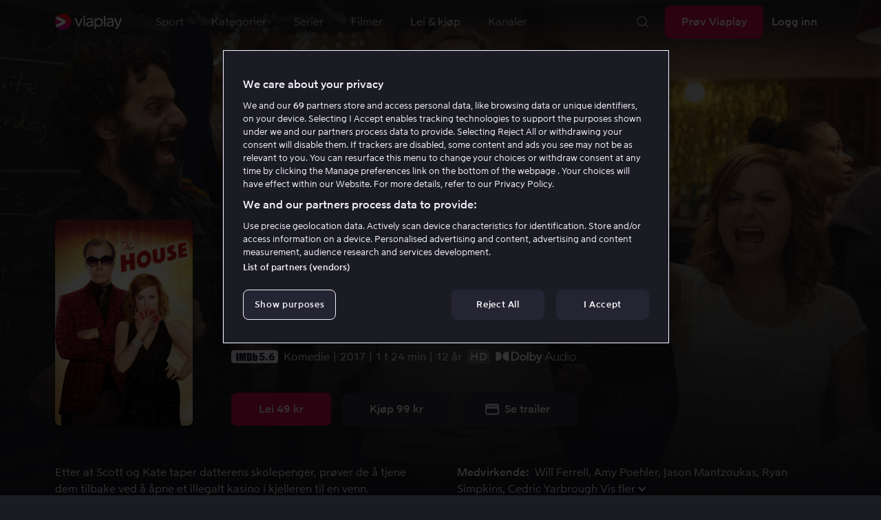

--- FILE ---
content_type: text/html; charset=utf-8
request_url: https://viaplay.no/store/the-house-2017
body_size: 73726
content:
<!DOCTYPE html><html lang="nb-no"><head><meta charSet="utf-8"/><meta name="viewport" content="width=device-width"/><meta http-equiv="content-language" content="nb-no"/><title>The House - Film online på Viaplay</title><meta name="description" content="Lei og kjøp filmen The House med Will Ferrell, Amy Poehler, Jason Mantzoukas, Ryan Simpkins, Cedric Yarbrough, Nick Kroll, Allison Tolman, Rob Huebel, Christina Offley, Jessie Ennis, Rory Scovel, Lennon Parham, Kyle Kinane, Michaela Watkins, Gillian Vigman, Steve Zissis, Jeremy Renner, Alexandra Daddario, Andy Buckley. Se filmer online på Viaplay"/><meta property="og:image" content="https://i-viaplay-com.akamaized.net/viaplay-prod/653/324/1516105284-820bc8b23fd5c3c32eb8f0b4cb1cb1cb7eda6a31.jpg?width=448&amp;height=252"/><meta name="twitter:image" content="https://i-viaplay-com.akamaized.net/viaplay-prod/653/324/1516105284-820bc8b23fd5c3c32eb8f0b4cb1cb1cb7eda6a31.jpg?width=448&amp;height=252"/><meta property="og:title" content="The House - Film online på Viaplay"/><meta name="twitter:title" content="The House - Film online på Viaplay"/><meta property="og:description" content="Lei og kjøp filmen The House med Will Ferrell, Amy Poehler, Jason Mantzoukas, Ryan Simpkins, Cedric Yarbrough, Nick Kroll, Allison Tolman, Rob Huebel, Christina Offley, Jessie Ennis, Rory Scovel, Lennon Parham, Kyle Kinane, Michaela Watkins, Gillian Vigman, Steve Zissis, Jeremy Renner, Alexandra Daddario, Andy Buckley. Se filmer online på Viaplay"/><meta property="og:url" content="https://viaplay.no/store/the-house-2017"/><link rel="canonical" href="https://viaplay.no/store/the-house-2017"/><noscript><iframe src="https://www.googletagmanager.com/ns.html?id=GTM-K8LTL3" title="Google Tag Manager iframe for legacy" style="height:0;width:0;display:none;visibility:hidden"></iframe></noscript><meta name="next-head-count" content="14"/><meta property="og:type" content="website"/><meta property="og:site_name" content="Viaplay"/><meta name="twitter:card" content="summary_large_image"/><meta name="twitter:site" content="@Viaplay_SE"/><link rel="apple-touch-icon" href="//viaplay-web-frontend-assets.mtg-api.com/frontend-2026012350904/apple-touch-icon.png"/><link rel="search" type="application/opensearchdescription+xml" title="Viaplay" href="/opensearchdescription.xml"/><link rel="icon" href="/favicon.ico"/><script>window.viaplay = window.viaplay || {};</script><script data-nscript="beforeInteractive">
        (function() {
            window.viaplay.settings = {"chromecastAppId":"6313CF39","port":80,"log":{"console":false},"requestHelper":{"cacheTimeToLive":300000,"timeout":5000},"serviceTimeouts":{"content":10000,"editorial":5000,"login":10000,"socket":1000,"cms-api":5000},"disableRedirect":false,"services":{"content":{"root":"http://content.viaplay.no","home":"http://content.viaplay.no/","editorial":"http://content.viaplay.no/{deviceKey}/editorial"},"play":{"root":"http://play.viaplay.no","home":"http://play.viaplay.no/","stream":"http://play.viaplay.no/api/stream/v1","streamByGuid":"http://play.viaplay.no/api/stream/byguid"},"login":{"deviceActivate":"http://login.viaplay.no/api/device/activate","deviceCode":"http://login.viaplay.no/api/device/code","deviceAuthorized":"http://login.viaplay.no/api/device/authorized","persistentLogin":"http://login.viaplay.no/api/persistentLogin/v1","login":"http://login.viaplay.no/api/login/v1"},"ipc":{"notifications":"https://viaplay.mtg-api.com/user-notifications/{locale}/{deviceKey}/users/{userId}"},"oauthGoogle":"https://assistant-auth.mtg-api.com/signin","clientLogs":{"templatedUrl":"https://viaplay.mtg-api.com/client-logs/log{?data,level}","url":"https://viaplay.mtg-api.com/client-logs/log-body"}},"mobile":{"uriSchemaTemplates":{"product":"viaplay://product?region={region}&path={path}","section":"viaplay://section?region={region}&path={path}"},"googlePlay":"https://play.google.com/store/apps/details?id=com.viaplay.android","appStore":"https://itunes.apple.com/se/app/viaplay/id409702778?mt=8"},"frontendPaths":{"se":{"faq":"/faq","press":"/press","contact":"/contact","supportForum":"/community","support":"/support","jobs":"http://www.mtgx.se/jobs","supportedDevices":"/devices","requirements":"/requirements","terms":"/terms","privacy":"/privacy","viasatCustomers":"https://signup.viaplay.se/","rentalExplanation":"http://viaplay.se/rental-info","browserSupport":"http://kundservice.viaplay.se/vilka-webblasare-rekommenderar-ni","cookies":"/cookies"},"no":{"faq":"/faq","press":"/press","contact":"/contact","supportForum":"/community","support":"/support","jobs":"http://www.mtgx.se/jobs","supportedDevices":"/devices","requirements":"/requirements","terms":"/terms","privacy":"/privacy","viasatCustomers":"https://signup.viaplay.no/","rentalExplanation":"http://viaplay.no/rental-info","browserSupport":"http://kundeservice.viaplay.no/hvilken-nettleser-anbefaler-dere","cookies":"/cookies"},"dk":{"faq":"/faq","press":"/press","contact":"/contact","supportForum":"/community","support":"/support","jobs":"http://www.mtgx.se/jobs","supportedDevices":"/devices","requirements":"/requirements","terms":"/terms","privacy":"/privacy","viasatCustomers":"https://signup.viaplay.dk","rentalExplanation":"http://viaplay.dk/rental-info","browserSupport":"http://kundeservice.viaplay.dk/hvilke-internetbrowsere-anbefaler-i","cookies":"/cookies"},"fi":{"faq":"/faq","press":"/press","contact":"/contact","supportForum":"/community","support":"/support","jobs":"http://www.mtgx.se/jobs","supportedDevices":"/devices","requirements":"/requirements","terms":"/terms","privacy":"/privacy","viasatCustomers":"https://signup.viaplay.fi/","rentalExplanation":"http://viaplay.fi/rental-info","browserSupport":"http://asiakaspalvelu.viaplay.fi/mita-verkkoselaimia-suosittelette","cookies":"/cookies"},"is":{"faq":"/faq","press":"/press","contact":"/contact","supportForum":"/community","support":"/support","jobs":"http://www.mtgx.se/jobs","supportedDevices":"/devices","requirements":"/requirements","terms":"/terms","privacy":"/privacy","viasatCustomers":"https://signup.viaplay.se/","rentalExplanation":"https://viaplay.is/rental-info","browserSupport":"https://help.viaplay.is/recommended-internet-browsers","cookies":"/cookies"},"pl":{"faq":"/faq","press":"/press","contact":"/contact","supportForum":"/community","support":"/support","jobs":"http://www.mtgx.se/jobs","supportedDevices":"/devices","requirements":"/requirements","terms":"/terms","privacy":"/privacy","viasatCustomers":"https://signup.viaplay.se/","rentalExplanation":"https://viaplay.pl/rental-info","browserSupport":"https://help.viaplay.pl/recommended-internet-browsers","cookies":"/cookies"},"com":{"faq":"/faq","press":"/press","contact":"/contact","supportForum":"/community","support":"/support","jobs":"http://www.mtgx.se/jobs","supportedDevices":"/devices","requirements":"/requirements","terms":"/terms","privacy":"/privacy","viasatCustomers":"https://viaplay.com/signup","rentalExplanation":"https://viaplay.com/nl-nl/rental-info","browserSupport":"https://help.viaplay.com/nl/recommended-internet-browsers","cookies":"/cookies"}},"externalAssets":true,"externalAssetsUrl":"//viaplay-web-frontend-assets.mtg-api.com","externalUrlTemplates":{"settings":"https://account.viaplay.{tld}","forgotPassword":"https://viaplay.{tld}/manage-account/forgot-password","viasatCustomers":"https://signup.viaplay.{tld}","package":"https://viaplay.{tld}/package","packageSport":"https://viaplay.{tld}/package_sport","packageSportWithLocale":"https://viaplay.{tld}/{locale}/package_sport","purchaseTotal":"https://purchase.viaplay.{tld}/buy/1232","purchaseTvod":"https://purchase.viaplay.{tld}/buy/{productId}","facebook":"http://www.facebook.com/viaplay.{tld}","twitter":"http://twitter.com/viaplay_{tld}","linkedin":"http://www.linkedin.com/company/viaplay","checkout":"https://checkout.viaplay.{tld}","se":{"supportArticle":"http://support.viaplay.se/hc/sv/articles/{articleId}"},"dk":{"supportArticle":"https://viaplaydk.zendesk.com/hc/da/articles/{articleId}"},"no":{"supportArticle":"https://viaplayno.zendesk.com/hc/no/articles/{articleId}"},"fi":{"supportArticle":"https://viaplayfi.zendesk.com/hc/fi/articles/{articleId}"},"com":{"settings":"https://viaplay.com/account/","forgotPassword":"https://viaplay.com/manage-account/forgot-password","viasatCustomers":"https://viaplay.com/signup/","package":"https://viaplay.com/checkout/","packageSport":"https://viaplay.com/package_sport","packageSportWithLocale":"https://viaplay.com/{locale}/package_sport","purchaseTotal":"https://viaplay.com/purchase/buy/1232","purchaseTvod":"https://viaplay.com/purchase/buy/{productId}","facebook":"http://www.facebook.com/ViaplayNederland","twitter":"http://twitter.com/viaplay_{tld}","linkedin":"http://www.linkedin.com/company/viaplay","checkout":"https://viaplay.com/checkout/"}},"gaBeaconInterval":1500000,"tagManager":{"containerPublicID":{"legacy":"GTM-K8LTL3","com":"GTM-PZ53XPF"}},"oneTrust":{"se":"df07bbec-af09-44f4-8aed-bbfa42615cdb","is":"55944a7a-2885-4199-8337-d5d57641eea2","fi":"63e98980-caec-4ac6-90b1-5e0c1b10e9c0","dk":"fca152f2-f679-41c7-bc34-8b63084d0956","no":"3331238d-52de-4f62-b42b-1fb0f99179a1","pl":"52be47a3-b0b8-49bb-b71f-e96694979b4b","com":"f6eff7f5-3a84-4c45-9266-c94224122f6f"},"env":"prod","botdetectionEnabled":true,"ENVIRONMENT_NAME":"viaplay.tld"};
            window.viaplay.translations = {"or":"eller","Title":"Tittel","Close onboarding":"Lukk onboarding","You can now add and follow leagues and teams":"Du kan nå legge til og følge ligaer og lag","Example favorites: Liverpool F.C., Inter Milan and Real Madrid.":"Eksempler på favoritter: Liverpool F.C., Inter Milan og Real Madrid.","After 20 unsuccessful login attempts, you will need to wait 10 minutes before trying again. During this time, this e-mail address will be blocked.":"Etter 20 mislykkede påloggingsforsøk må du vente i 10 minutter før du kan prøve igjen. I denne perioden er det ikke mulig å logge på med denne e-postadressen.","month":"måned","Month":"Måned","Date":"Dato","[Find out more from customer service]({href})":"[Les mer hos kundeservice]({href})","Welcome!":"Velkommen!","Login here":"Logg inn her","Have you already got a Viaplay package?":"Har du allerede en Viaplay-pakke?","By buying you accept our [terms and conditions]({href}), and waive any right of return.":"Jeg godkjenner [Viaplays vilkår]({href}) samt at det ikke går å angre kjøpet.<p>Vennligst merk at dette Pay Per View-eventet bare kan vises fra en strøm/enhet samtidig.</p>","Customer service":"Kundeservice","Google Assistant wants to link to your account":"Google Assistant kobles til kontoen din","In order for Google Assistant to work, it needs to be linked to your Viaplay account.":"Google Assistant må kobles til kontoen din på Viaplay for å fungere.","Find out more by reading [Google’s Privacy Policy]({googlePolicy}) and [Viaplay’s Privacy Policy]({privacyPolicy})":"Les mer i [Googles personvernpolicy]({googlePolicy}) og [Viaplays personvernpolicy]({privacyPolicy})","Hi!":"Hei!","You need a Viaplay-package to watch. If you want the same package you had the last time click on the link below:":"Du trenger å ha en Viaplay-pakke for å kunne se vårt innhold. Hvis du ønsker å ha samme pakke som sist, får du det enkelt her.","You need a Viaplay-package to watch.":"Du trenger å ha en Viaplay-pakke for å kunne se vårt innhold.","Welcome back!":"Velkommen tilbake!","Order package":"Bestill pakke","Read about our packages":"Les om våre pakker","Many films and series for":"Massevis av serier og film for","A lot of live sport for":"Massevis av serier og film for","Next entry starts in":"Neste episode om","Next highlight starts in":"Neste høydepunkt starter om","sec":"sek","Live":"Live","Play Live":"Live","day":"dag","Days":"Dager","Hours":"Timer","Minutes":"Minutter","Seconds":"Sekunder","You need to use a different browser":"Du må bruk en annen nettleser","Want to watch?":"Vil du se?","Change package to watch":"Bytt pakke for å se","Change package to watch this":"Bytt pakke for å se","You can access this content by switching to a different package.":"Du kan få tilgang til dette innholdet ved å bytte til en annen pakke.","You've got great taste! We offer packages that include this title. What are you waiting for?":"Du har god smak! Vi har pakker der dette er inkludert. Hva venter du på?","View packages":"Se pakker","Ongoing":"Nå","Soon":"Snart","Accept":"Ok, da vet jeg!","Too many people are using your account right now":"Det er for mange som bruker kontoen din akkurat nå","You can stream Viaplay content on two devices at the same time. To watch {requestedStream}, you need to stop streaming on one of the following devices":"Du har nådd grensen for samtidig strømming. For å se {requestedStream} må du stanse strømmingen av noe annet.","You have reached the limit of concurrent streams. To watch here, you need to stop streaming something else.":"Du har nådd grensen for samtidig strømming. For å se noe her må du stanse strømmingen av noe annet.","This stream is being watched on another one of your devices":"Det er for mange som ser på denne livestrømmen på kontoen din","You can start watching {requestedStream} on this device by ending the stream on the other":"Se {requestedStream} på denne enheten ved å avslutte strømmingen på en annen.","Check [our FAQ]({href}) for more information on how it works.":"[Kundeservice forklarer]({href})","In your current location, you can only watch offline on your smartphone or tablet. Sad but true.":"Der hvor du er akkurat nå kan du bare se det du har lagret offline på mobilen eller nettbrettet. <a href=\"https://kundeservice.viaplay.no/portabilitetsreguleringer-i-eu/\">Les mer her</a>.","Sorry...":"Beklager!","But in your current location, you cannot stream, buy or rent anything.":"Der du befinner deg akkurat nå, kan du ikke se dette innholdet.","Ok":"OK","Share by link":"Del med lenke","Link is copied":"Lenken er kopiert","For more information, please contact Customer Service: [{email}](mailto:{email})":"Kontakt kundeservice for mer informasjon: [{email}](mailto:{email})","Read more at [customer support]({href}) if you need help.":"Les mer hos [kundeservice]({href}) hvis du trenger hjelp.","Viaplay Total":"Viaplay Total","{packagePrice} per month":"Kr. {packagePrice},- per måned","Weekdays":"Hverdager","Weekends":"Helgdager","Live TV":"TV","Privacy":"Personvernreglement","Our packages":"Våre pakker","Clear":"Slett","Clear search field":"Tøm søkefelt","Search by title, actor or director":"Søk på film, skuespiller, regissør, sport eller liga","Watch trailer":"Se trailer","Watch as a kid":"Se som barn","Popular series":"Barnas favorittserier","Requirements":"Systemkrav","TV included":"Litt TV på kjøpet","Okay":"OK","D'oh!":" ","We didn’t get any hits for your search.":"Vi fikk ingen treff på det du søkte etter.","This might be because we don’t have what you’re looking for, or because the spelling wasn’t quite right. Take a look at our customer service information to find out more.":"Det kan skyldes at vi ikke har det hos oss, eller at stavingen ble litt feil. Ta en titt hos <a href=\"http://kundeservice.viaplay.no/?s={query}\">kundeservice</a> for å se om de kan ha noen flere tips.","Genre":"Sjanger","Genres":"Sjanger","Genres and themes":"Sjangere og temaer","New Series":"Nye serier","TV":"TV","Watched":"Aktivitetslisten","Log out":"Logg ut","Log out device":"Logg ut","All":"Alle","Series":"Serier","Rental":"Store","Supported devices":"Støttede plattformer","Search":"Søk","Search filters":"Søkefiltre","Channels":"Kanaler","Watch live right now":"Se hva som går på TV nå","Season":"Sesong","S":"S","Seasons":"Sesonger","Viaplay":"Viaplay","Available":"Tilgjengelig","Terms and Conditions":"Vilkår","New Movies":"Nye filmer","Filter":"Filter","Subtitles":"Undertekster","Participant":"Medvirkende","Participants":"Medvirkende","Actor":"Skuespiller","Athlete":"Idrettsutøver","Cast":"Deltaker","Chef":"Kokk","Commentator":"Kommentator","Creator":"Skapere","Director":"Regissør","Executive Producer":"Ansvarlig produsent","Executive producer":"Ansvarlig produsent","Expert":"Ekspert","Guest":"Gjest","Host":"Vert","Journalist":"Journalist","Musician":"Musiker","Narrator":"Forteller","Producer":"Produsent","Self":"Selv","Voice":"Tale","Writer":"Forfatter","Children":"Barn","Publisher":"Utgiver","Themes":"Temaer","Sport":"Sport","To the top":"Til toppen","Skip to content":"Hopp til innhold","Sign up":"Opprett konto","left":"igjen","Episode":"Episode","E":"E","Forgot Password?":"Husker du ikke passordet?","Country":"Land","Password":"Passord","Recently Watched":"Nylig sett","Support":"Kundeservice","Rentals":"Leiebutikk","FAQ":"Vanlige spørsmål","Min. left":"min. igjen","Min left":"minutter igjen","Star":"Stjernemarkere","Show only":"Vis bare","Email":"E-post","Settings":"Kontooversikt","Press":"Presse","Create account":"Opprett konto","Creators":"Skapere","More info":"Mer info","Start":null,"View all":"Vis fler","Show less":"Vis færre","Install":"Installer","Choose category":"Velg kategori","Starred":"Stjernemarkere","Commentators":"Kommentatorer","Original title":"Originaltittel","Social":"Følg oss","This movie will be included in the Viaplay Total and Viaplay Movies & Series packages from {date}. Rent or buy it now.":"Filmen inngår i pakken Viaplay Total og Viaplay Film & Serier f.o.m. {date}. Lei eller kjøp den allerede nå.","Jobs":"Jobb","Contact":"Kontakt","Movies":"Filmer","{price} currency":"{price} kr","{price} {currency}":"{price} {currency}","Save":"Spar","Save up to":"Spar optil","Read more":"Les mer","Log in":"Logg inn","You've reached the maximum number of devices that can be connected to this account. To continue streaming, try logging in on a device you've used before":"Du har nådd maksimalt antall enheter som kan kobles til denne kontoen. Prøv å logge på en enhet du har brukt tidligere for å fortsette streamingen.","You've reached the maximum number of devices that can be connected to an account in one day. To watch on this device, log out a device which has watched today.":"Du har nådd det maksimale antallet enheter som kan kobles til en konto på én dag. For å se på denne enheten, logg ut en enhet som har sett noe i dag.","Read more at [help.viaplay.com]({href})":"Les mer på [help.viaplay.com]({href})","Read more at [help.viaplay.com]({href}) device management":"Les mer på [help.viaplay.com]({href})","Manage devices":"Administrer enheter","Contact [customer service]({href}) if you need more help":"Kontakt [kundeservice]({href}) om du behøver mer hjelp.","Add":"Legg til","In the [FAQ]({href}) you can learn more about how you can use your devices.":"Under [Vanlige spørsmål]({href}) kan du lese mer om hvordan du bruker dine enheter.","When the purchase is confirmed you can watch the movie for 24 hours":"Når du har bekreftet kjøpet, finner du filmen eller arrangementet under Kjøpte filmer. Du kan se i 48 timer.","Confirm purchase {price} currency":"Bekreft kjøp {price} kr","Confirm purchase {price} {currency}":"Bekreft kjøp {price} {currency}","Device limit reached":"Enhetsgrense nådd","Oops, something has gone wrong!":"Noe gikk galt","Error code: {code}":"Feilkode {code}","Please try again or contact [customer support]({href}) if you need more help":"Vent litt, og prøv på nytt. Hvis det ikke løser seg, kan du kontakte [kundeservice]({href}).","Don't you have a Viaplay account?":"Har du ingen Viaplay-konto?","Invalid PIN-Code":"Feil kode. Prøv på nytt.","Confirm":"Bekreft","Agree to our terms":"Godkjenn vilkårene","Before starting to use Viaplay you have to agree to our terms.":"Før du begynner å bruke Viaplay, må du godkjenne vilkårene våre.","I confirm that I am at least 18 years old and accept Viaplay’s [terms & conditions]({conditionsLink}), [privacy policy]({securityLink}) and [cookie policy]({cookieLink}).":"Jeg bekrefter at jeg er minst 18 år og godkjenner Viaplays [generelle vilkår]({conditionsLink}), [personvernerklæring]({securityLink}) og [cookie policy]({cookieLink}).","In order to continue, you need to to agree to the above terms.":"For å fortsette må du bekrefte vilkårene ovenfor.","I want to receive information from Viaplay about the latest news, premieres, discounts and other goodies.":"Jeg ønsker å motta personlige anbefalinger, tips om siste nyheter og tilbud via e-post.","Agree":"Godkjenn","Get one here":"Opprett en her","{hours}h":"{hours}t","{minutes}min":"{minutes}min","Nordic":"Nordisk","Choose a package and get started":"Velg en pakke og få tilgang umiddelbart.","Try it now":"Kjøp Viaplay","Read more about Viaplay":"Les mer om Viaplay","New episode":"Ny episode","Next episode":"Neste episode","Next highlight":"Neste høydepunkt","Start watching":"Begynn å se","Continue Watching":"Fortsett å se","Watch movie":"Se filmen","Watch first episode":"Se første episode","Redeem":"Innløs","Cancel":"Avbryt","Cancel device management":"Avbryt","Parental Control":"Aldersgrense","Unstar":"Slett","Try again":"Prøv på nytt","Price":"Pris","500 Internal server error":"Vi beklager, noe gikk galt (500)","There is a temporary internal error, or the server is busy.":"Vår server er opptatt","The content you're looking for doesn't exist.":"Siden du søkte kanskje ikke finnes lengre.","For more info read our [faq]({faqHref}) or [support]({supportHref})":"For mer info, les [Vanlige spørsmål]({faqHref}) eller [Kontakt kundeservice]({supportHref})","Any questions? Contact our Customer Service":"Har du noen spørsmål? <a href=\"http://kundeservice.viaplay.no/\">Kontakt kundeservice</a>.","Any questions? Contact our [Customer Service]({supportHref})":"Har du noen spørsmål? [Kontakt kundeservice]({supportHref})","Report":"Rapportere","Need help with something else?":"Behøver du hjelp med noe?","Customer support":"Kundeservice","Earlier":"Tidligere","Later":"Senere","Related":"Liknende","Sport Schedule":"Sendeskjema","Today":"I dag","Tomorrow":"I morgen","Contact Viaplay Support":"Kontakt Viaplay Support","Contact Viaplay Support Preamble":"Vi gjør alt for at Viaplay skal være enkelt å bruke. Men en gang i blant så kan selv det enkle også være vanskelig. Si ifra så hjelper vi!","Your name":"Ditt navn","Your email":"Din epost","Try Viaplay":"Kom i gang nå","Get Viaplay":"Prøv Viaplay","Confirm Email":"Bekreft e-post","About Viaplay":"Om tjenesten","Get Started":"Prøv Viaplay","Login error":"En teknisk feil har oppstått. Prøv å logge inn igjen.","Do you want to watch on your mobile?":"Vil du se i mobilen?","You can start watching if you download the Viaplay app":"Last ned Viaplay-appen og begynn å se med en gang.","Download":"Last ned","Open app":"Åpne appen","No content available":"Akkurat nå er denne kategorien tom","Watch the latest releases! When you rent or buy movies, they will appear here.":"Se det nyeste! Lei og kjøp filmer så dukker de opp her.","You don’t currently have any rented or purchased films.":"Du har ingen leie- eller kjøpefilmer akkurat nå.","Activity list":"Aktivitetslisten","Everything you’ve watched is listed here. You can easily look for films and episodes you’ve watched on all your Viaplay units.":"Har du moviestopp? Det ser ikke ut som om du har sett på noe ennå.","You do not have access to this content":"Du har ikke tilgang til dette innholdet","Unfortunately, you do not have access to this content with your current subscription. The choice you have access to the Viaplay corresponding range of your TV subscription from your TV service provider. Contact your TV service provider to get help supplement your channel package.":"Du kan dessverre ikke se på det med abonnementet du har nå. Kontakt operatøren for å endre utvalget.","You've got great taste! We offer packages that include this title. You can manage your package via your provider.":"Du har god smak! Vi har pakker der dette er inkludert. Du kan administrere pakken din via operatøren din.","Username and password does not match. Please try again.":"Brukernavn og passord stemmer ikke overens. Vennligst prøv igjen.","There seems to be a problem logging in. Contact our customer service team and they’ll help you. (Error code: 429)":"Det virker som om du ikke kan logge på. Ta kontakt med kundeservice, så hjelper vi deg. (Feilkode: 429)","Thank you":"Takk","Thank you!":"Takk","Click this icon to cast videos to your TV":"Når dette symbolet vises kan du bruke Viaplay med din Chromecast","All Sport":"All sport","History":"Aktivitetslisten","For family":"For hele familien","For family children":"For store og små","Welcome to the rental store! Here you can find movies that recently been on the cinema.":"Velkommen til leiebutikken! Her finner du filmer som er så nye at de ikke finnes i det vanlige tilbudet vårt, pluss massevis av populære klassikere.","Cooking":"I kjøkkenet","Children series":"Barneserier","All children movies":"Alle barnfilmer","All children series":"Alle barnserier","Logging in":"Logger inn","PIN-Code":"Kode","Recommended":"Anbefalt","No Subtitles":"Ingen undertekster","Progress":"Status","Below are all series and movies you have watched.":"Her finnes alt du har startet å se på.","Whoops, something is wrong":"We are experiencing technical problems and we are doing our best to solve it. We apologize for any interruption of service or inconvenience","Please try again in a moment":"Please try again in a short while","Welcome to contact [customer support]({href})":"Nøl ikke med å kontakte [kundeservice]({href}) om du har spørsmål.","[To payment details]({href})":null,"We could not withdraw the money from your account. Please check that you have money on your account, that the card is valid and that you haven't blocked it for internet purchases.":"Det var ikke mulig å dra penger fra din konto. Kontroller at du har penger på kortet, at kortet er gyldig og at du ikke har sperret det for kjøp på internett.","We could not withdraw the money from your account":null,"Code was not found":null,"We couldn’t find this code":"Det var ikke mulig å bruke rabattkoden. Den er kanskje ikke gyldig lenger, eller den kan ikke brukes på denne leiefilmen.","Rent for":"Lei for","Where are we going?":"Noe gikk galt","starred":"Stjernemarkere","watched":"Aktivitetslisten","Language":"Språk","English":"Engelsk","Swedish":"Svensk","Danish":"Dansk","Norwegian":"Norsk","Finnish":"Finsk","Icelandic":"Islandsk","Estonian":"Estisk","Latvian":"Latvisk","Lithuanian":"Litauisk","Polish":"Polsk","Russian":"Russisk","Dutch":"Nederlandsk","Buy for":"Kjøp for","Tonight":"I natt","For you":"For deg","Rental movie":"Leiefilm","Enter the code":"Fyll i koden","Type your code here":"Skriv koden du fikk her:","Wrong code.":"Feil kode. Prøv igjen!","Done!":"Ferdig!","You are now logged in on your device":"Du er nå innlogget på din enhet","Enter your code":"Skriv inn koden din","Are you abroad?":"Er du utenlands?","You may not watch locale Viaplay when abroad. But feel free to login on [viaplay.{tld}](http://viaplay.{tld}) and watch our local content!":"Det er ikke mulig å se norsk Viaplay når du er utenlands. Men logg gjerne inn på [viaplay.{tld}](http://viaplay.{tld}) og se på det lokale utvalget!","About us":"Om oss","Information":"Informasjon","Want to make changes to your Viaplay package?":"Ønsker du å gjøre endringer i din Viaplay-pakke?","[Do it by yourself in settings]({href})":"[Gjør det selv under innstillinger]({href})","Viaplay uses cookies. By using our website you accept that, so please read more about what cookies are and how they work in our":"Vi bruker cookies for å kunne tilby en mer personlig og brukervennlig tjeneste, for eksempel ved å analysere brukeratferd. Ved å klikke ok aksepterer du å motta cookies. Hvis du vil endre dine innstillinger eller ønsker mer informasjon, ","cookie policy":"klikk her for å lese vår cookie policy.","What you are trying to view has an age limit and is blocked by the child lock. Therefore you need to fill in your pin code":"Skriv inn din firesifrede kode for å låse opp.","Cookies":"Cookies","By renting you accept our [terms and conditions for rentals]({href}), and waive any right of return.":"Når du leier, godkjenner du også [utleiebutikkens generelle vilkår]({href}), samt at det ikke går å angre kjøpet.","The video could not be started":"Videoen kan ikke spilles av","For a period of time, some videos cannot be played in the browser Chrome. This is because we are switching to a new video player on our website.":"I en periode vil det være noen videoer som ikke kan vises i nettleseren Chrome. Årsaken er at vi bytter til en ny videospiller på nettsiden vår.","Turn off the broadcast of the second unit if you want to watch this!":"Slå av sendingen på den andre enheten hvis du vil se her.","You need to change your web browser":"Du må bytte nettleser","Viaplay doesn’t work with the latest version of Chrome yet. Change to Safari or Firefox instead!":"Desverre fungerer ikke Viaplay i den nyeste versjonen av Chrome enda. Bytt til Safari eller Firefox i stedet!","[Find out more]({href})":"[Les mer om hvorfor]({href})","Text contains invalid characters. Please try again.":"Teksten inneholder tegn som ikke er tillatt. Prøv på nytt.","Change to Viaplay Total":"Bytt til Viaplay Total","Buy match for":"Se bare denne kampen for","Once you have confirmed your purchase, you can watch the film as many times as you like on Viaplay. You can find it under":"Når du har bekreftet kjøpet, kan du se filmen så mange ganger du vil på Viaplay. Du finner den på alle Viaplay-enhetene dine under","Once you have confirmed your purchase, you can watch the film as many times as you like on Viaplay. You can find it on all your Viaplay units under Purchased films.":"Når du har bekreftet kjøpet, finner du filmen under Kjøpte filmer.","By confirming your purchase, you also confirm that you accept Viaplay’s general [terms and conditions]({href}) and that you understand you have no right to a refund.":"Ved å bekrefte kjøpet godkjenner du også [Viaplays generelle vilkår]({href}) og at det ikke er noen angrerett.","Purchased":"Kjøpt","Rented":"Leid","Welcome to the Rental Store!":"Lei og kjøp det aller nyeste","Here you will find the very latest films – the ones that are so new they haven’t been added to our regular offering. You can also choose from plenty of popular classics.":"Her kan du se nye storfilmer rett etter kinopremieren, men også oppleve tidløse klassikere.","When you rent a film you can watch it as many times as you like for 48 hours. You can also choose to buy certain films. You will then have unlimited access to them here on Viaplay! [How the Rental Store works]({href})":"En kjøpefilm får du selvsagt beholde. Leiefilmer kan du se i 48 timer. [Hvorfor leie- og kjøpefilm?]({href})","How the rental store works":"Slik fungerer Lei og kjøp","Here you can watch movies direct from their premieres and also classics. When you rent a film you can watch it as many times as you like for 48 hours. You can also choose to buy certain films. You will then have unlimited access to them here on Viaplay!":"Rett fra kino, tidløse klassikere eller skikkelig gode tilbud – det finner du her. Kjøpefilmer beholder du selvfølgelig. Leiefilmer har du tilgang til i 48 timer.","[More about renting and buying here]({href}).":"[Mer om leie- og kjøpefilmer her]({href}).","Rental period 48 hours":"Leietid 48 timer","Watch as many times as you like":"Se så mange ganger du vil","Watch for 48 hours, only on one device at a time":"Se i 48 timer, kun én enhet om gangen","Use promotion code":"Bruk rabattkode","Promotion code":"Rabattkode","{title} cover":"Omslag for {title}","Film for purchase":"Kjøpefilm","Rent":"Lei","Buy":"Kjøp","Original price":"Opprinnelig pris","Not got a Viaplay account?":"Har du ingen Viaplay-konto?","Create one here":"Opprett en her","Event starting":"Nettopp startet","Event ongoing":"Pågått en stund","Event ending":"Snart slutt","Show all sports":"Vis all sport","Watch again":"se igjen","Rerun":"Ettersending","Select a sport":"Velg sport","Show {number} sports":"Viser {number} sportstyper","Showing 1 sport":"Viser 1 sport","Yesterday":"I går","Day before yesterday":"I forgårs","See tableau":"Vis sendeskjema","[Here you will find the TV schedule for Viaplay Winter competitions]({href})":"[Sendeskjema for din TV leverandør]({href})","Please try again later.":"Prøv igjen senere.","No upcoming competitions available":"Ingen kommende konkurranser er tilgjengelige","Take a look under results!":"Ta en titt på resultatene!","No results available":"Ingen resultater tilgjengelig","Calendar":"Terminliste","Results":"Resultater","Circuit":"Bane","Grid":"Grid","Starting grid":"Startoppstilling","List":"Liste","Drivers":"Førere","Updated":"Oppdatert","lap":"runde","laps":"runder","pts":"p.","pit stop":"pitstopp","pit stops":"pitstopp","Fastest lap":"Raskeste runde","Ranking":"Rangering","Poles":"Poles","Podiums":"På pallen","Wins":"Seire","Season results":"Sesongresultater","Founded in":"Grunnlagt i","Based in":"Basert på","Team pts":"Konstruktør poeng","In Focus":"I fokus","Start lists are usually available a couple of hours before a competition starts. Unfortunately, we do not have the opportunity to show start lists for all competitions.":"Startlister er vanligvis tilgjengelige et par timer før en konkurranse starter. Vi har dessverre ikke mulighet til å vise startlister for alle konkurranser.","When a competition is over, the starting list is replaced with results as soon as it is available in our system.":"Når en konkurranse er over, erstattes startlisten med resultater så snart den er tilgjengelig i vårt system.","Time":"Tid","Points":"Poeng","Pos":"Pos.","Viaplay Household":"Viaplay-husstand","Please open the app on your household wifi to continue using Viaplay.":"Koble til hjemmenettverket/Wi-Fi for å fortsette å bruke Viaplay.","[Read more about Viaplay household or contact customer support for more help.]({href})":"[Les mer om Viaplay-husstand eller kontakt kundeservice for mer hjelp.]({href})","Create a new account":"Opprett en ny konto","Viaplay household was not set":"Viaplay-husstanden ble ikke angitt","Your Viaplay household is now set to this TVs home network/wifi.":"Viaplay-husstanden din er nå satt til denne TV-ens hjemmenettverk/Wi-Fi.","Something went wrong. Please go back on your TV and try to set the Viaplay Home again. You can always [contact customer service]({supportHref}) if the problem persists or if you need help.":"Noe gikk galt. Gå tilbake til TV-en og prøv å stille inn Viaplay-husstanden på nytt. Du kan alltid [kontakte kundeservice]({supportHref}) hvis problemet vedvarer eller hvis du trenger hjelp.","Remember to open the Viaplay app on your computer, mobile and tablet devices at least once a month on this network/wifi.":"Husk å åpne Viaplay-appen på datamaskinen, mobilen og nettbrettet minst én gang i måneden på dette nettverket/Wi-Fi.","A Viaplay household is the home network/wifi where your main TV is connected.":"En Viaplay-husstand er hjemmenettverket/Wi-Fi der hoved-TV-en er tilkoblet.","Any questions or if you need help, you can always [read more about Viaplay households or contact customer service.]({supportHref})":"Hvis du har spørsmål eller trenger hjelp, [kan du alltid lese mer om Viaplay-husstanden eller kontakte kundeservice.]({supportHref})","Viaplay Households FAQ":"Vanlige spørsmål om Viaplay-husstander","Temporary code":"Midlertidig kode","Get a temporary code and watch on this device for {noOfDays} days. To verify it's you, we email the code to {email}.":"Få en midlertidig kode du kan bruke til å se på denne enheten i {noOfDays} dager. For å bekrefte at det er deg, sender vi koden på e-post til {email}.","Send email":"Send en e-post","If you are not the owner of this email account":"Hvis du ikke eier denne e-postkontoen","Email sent":"E-post sendt","The code has been sent to {email}. Check your email to find the code and add it below.":"Koden er sendt til {email} og er gyldig i 10 minutter. Sjekk e-posten din for å finne koden og oppgi den nedenfor.","Did you not get any email? Make sure to check your spam folder or send email again.":"Fikk du ingen e-postmelding? Sjekk søppelpost eller send meldingen på nytt.","Send email again":"Send e-post på nytt","Send new code":"Send ny kode","Send email again in {retryTime}s":"Send e-post på nytt om {retryTime}s","Send email again in {mRetryTime}m {sRetryTime}s":"Send e-post på nytt om {mRetryTime}m {sRetryTime}s","and {number} more":"og {number} til","No programming":"Pause i sendingene","No broadcasts":"Ingen sendinger","Watch live":"Se live","There are no broadcasts for your chosen sports on this date.":"Denne datoen er det ingen sendinger som passer til ditt valg.","Other sports":"Annen sport","Today’s sports":"Dagens sport","There are no events today. Select another day.":"Det er ingen arrangementer i dag. Velg en annen dag.","Purchased films":"Kjøpte filmer","Child":"Barn","Edit profile":"Endre i profil","My profile name":"Profilnavn","Manage profiles":"Administrer profiler","Delete profile":"Slett profil","Who&#39;s watching?":"Hei! Hvem skal se?","WhosWatchingSubHeader":"Profiler hjelper deg med å få tilgang til lagrede titler og fortsette å se der du slapp.","Add profile":"Legg til profil","Save profile":"Lagre profil","Favourites":"Favoritter","This is the main profile and cannot be deleted.":null,"The main profile cannot be deleted.":"Hovedprofilen kan ikke slettes.","A profile name needs to be 1-15 characters.":null,"We could not load the content":"Vi kunne ikke laste inn innholdet","Please try again or contact our customer service.":"Prøv på nytt, eller ta kontakt med kundeservice.","Contact us on: {customerSupportPage}":"Kontakt oss: {customerSupportPage}","We could not download this content. However, we will try to fix it as soon as we can.":"Innholdet kunne ikke lastes inn. Prøv på nytt.","{minutes}m":"{minutes}m","Key Times":"Holdetider","Please try again":"Prøv på nytt","Released":"Slippes","Coming":"Kommer","New season":"Ny sesong","New series":"Ny serie","New movie":"Ny film","OK":"OK","on":"på","at":"kl.","Close":"Lukk","To the credits":"Til ettertekstene","Turn on to show only kids content":"Slå på for å bruke bare barneinnhold","Showing only kids content":"Viser bare barneinnhold","Content rated 7+ is hidden":"Innhold med høyere aldersgrense enn 7 skjules","Turn on to hide content rated 7+":"Slå på for å skjule innhold med høyere aldersgrense enn 7","Content rated 15+ is hidden":"Innhold med høyere aldersgrense enn 15 skjules","Turn on to hide content rated 15+":"Slå på for å skjule innhold med høyere aldersgrense enn 15","Oops, something went wrong. Please try again.":"Beklager, noe gikk galt. Prøv på nytt.","An unknown error occurred (Error code: {errorCode})":"Det oppstod en ukjent feil (Feilkode: {errorCode})","The profile {profileName} was created!":"Profilen {profileName} er opprettet","The profile {profileName} was updated!":"Profilen {profileName} er oppdatert","The profile {profileName} was deleted!":"Profilen {profileName} er fjernet","Hello {profileName}":"Hei, {profileName}","Set age limit: 7+":"Sett aldersgrense: 7+ år","Set age limit: 15+":"Sett aldersgrense: 15+ år","Yes, delete profile":"Ja, slett profilen","Are you sure you want to delete the profile {name}?":"Er du sikker på at du vil slette profilen {name}?","All starred choices and history will be lost.":"All stjernemerking og historikk kommer til å forsvinne.","Sorry, that is not a valid character":"Beklager, det tegnet er ikke gyldig","A profile name can be up to 15 characters long":"Profilnavnet kan være maks. 15 tegn langt","Who's watching?":"Hvem skal se?","Forgotten your code or want to change your purchase lock settings? Go to [My account]({href}).":"Har du glemt koden, eller vil du endre innstillingene for kjøpelåsen? Ordne det under [Min konto]({href}).","The purchase lock is activated.":"Kjøpelås er aktivert.","You did it! Well done!":"Du klarte det! Godt jobbet!","Oh no, I have lost this! Help me keep an eye out for it!":"Å, nei! Jeg har rotet bort denne! Hjelp meg å holde utkikk!","You already found this.":"Du har allerede funnet denne.","This is what you should be looking for.":"Det er denne som har blitt borte. Kan du hjelpe meg å holde utkikk?","Continue the adventure":"Fortsett eventyret","Rewatch episode":"Se episoden igjen","Reset the adventure":"Start eventyret på nytt","Skip intro":"Hopp over intro","Skip":"Hopp over","Sorting":"Sortering","Show":"Vis","Rate":"Vurder","Hit or miss?":"Tipp-topp eller superflopp?","Tell us what you like and we’ll give you even better film and TV series suggestions, tailored to your taste.":"Fortell hva du liker, så gir vi deg enda bedre film- og serietips. Mer skreddersydd etter din smak, rett og slett.","Like":"Liker","Don't like":"Liker ikke","Autoplay next episode":"Spill av neste avsnitt","Autoplays next episode in a series on all devices":"Spill av neste del av en serie automatisk.","Activate to hide content for age 7+":"Aktiver for å skjule innhold for 7+ år","Activate to hide content for age 15+":"Aktiver for å skjule innhold for 15+ år","Set age limit: 7":"Sett aldersgrense: 7 år","Set age limit: 15":"Sett aldersgrense: 15 år","Content for age 7+ is hidden":"Innhold for 7+ år er skjult","Content for age 15+ is hidden":"Innhold for 15+ år er skjult","My List":"Min liste","My library":"Mitt bibliotek","Remove":"Slett","Saved in my list":"Lagret i min liste","You haven’t saved anything in your list yet.":"Du har ikke lagret noe i din liste ennå.","There’s nothing here! Save what you want to watch later in your list and it will appear here.":"Her var det tomt! Lagre det du vil se senere i din liste, så dukker det opp her.","There’s nothing here!":"Her var det tomt!","Save what you want to watch later in your list and it will appear here.":"Lagre det du vil se senere i din liste, så dukker det opp her.","Everything saved in your list and all your history will disappear.":"Alt som er lagret i din liste og all historikk kommer til å forsvinne.","Sleep timer":"Innsovningstimer","Back":"Tilbake","From":"Fra","Showing all sports":"Viser all sport","Showing all Winter sports":"Viser all Vintersport","Showing your choices":"Viser dine valg","Show all":"Vis alt","Showing only {sportName}":"Viser bare {sportName}","Scoreboard for {name}":"Poengtavle for {name}","In every episode, things have gone missing. Help Fixi find them and win golden acorns.":"I hver episode er det noe som har blitt rotet bort – hjelp Fixi med å finne tingene, og få gylne eikenøtter i belønning.","Are you sure?":"Er du sikker?","Series are paused automatically after 2 hours.":"Serier settes automatisk på pause etter 2 timer.","We’re ready!":"Alt er klart!","Welcome to Viaplay.":"Velkommen til Viaplay.","We’ve sent your receipt to {email}.":"Vi har sendt kvitteringen din til {email}.","Let’s go!":"Nå setter vi i gang!","Download the Viaplay app and start watching.":"Last ned Viaplay-appen og begynn å se.","Continue in the app":"Fortsett i appen","Choose at least 3 favourites":"Velg minst 3 favoritter","Pick movies and series you like - the more the better - and we´ll help you find new favourites.":"Velg filmer og serier som du liker, så tipser vi om nye favoritter – jo flere du velger, jo bedre.","Continue":"Fortsett","Add profiles":"Legg til profiler","Create profiles for everyone who watches. We’ll offer tailor-made tips – ideal if you have kids.":"Opprett profil til alle som skal se, så kan alle få skreddersydde tips – perfekt hvis du har barn.","Add a profile":"Legg til","Add child":"Legg til barn","My profile":"Min profil","Standard profile":"Standardprofil","Name":"Navn","You can set an age limit later.":"Du kan stille inn aldersgrense senere.","Finding your top tips...":"Finner topptips til deg...","From the beginning":"Fra starten","Choose avatar":"Velg avatar","Sports from Viaplay":"Sport fra Viaplay","Please note that not all series and movies are available in all languages.":"Merk at noen serier og filmer mangler oversetting til alle språk.","Change language":"Språk","Season {seasonNumber} - Episode {episodeNumber}":"Sesong {seasonNumber} - Episode {episodeNumber}","Episode {episodeNumber}":"Episode {episodeNumber}","Season {seasonNumber}":"Sesong {seasonNumber}","on {weekday}":"på {weekday}","Profile settings":"Profilinnstillinger","Choose profile":"Velg profil","Watch now":"Se nå","Tip":"Tips","A good idea when you want to watch things later on.":"Smart når du vil se noe litt senere.","Everything you add to your list will be saved here.":"Alt du legger til i din liste, lagres her.","Look for this symbol.":"Se etter dette symbolet.","The service cannot be used via VPN.":"Tjenesten kan ikke brukes via VPN.","Check that VPN and proxy are not turned on or contact [Customer Service]({href}).":"Kontroller at VPN og proxy ikke er slått på, eller kontakt [kundeservice]({href}).","Something went wrong. If you’re using a VPN, try again with it turned off. If the problem remains, contact customer support and refer to code {errorCode}. ([{href}]({href}))":"Noe gikk galt. Hvis du bruker VPN, kan du prøve igjen med VPN slått av. Hvis problemet vedvarer, kontakt kundestøtte og oppgi kode {errorCode}. ([{href}]({href}))","On":"On","Off":"Off","Send":"Send","You need to log in.":"Du må logge inn.","Once you’ve added titles to your list, they’ll show up here.":"Når du har lagt til titler i listen, vises de her.","Add to your list by clicking a title and then selecting the + symbol.":"Legg til i listen ved å klikke på en tittel og deretter velge symbolet +.","Add to your list by tapping a title and then the + symbol.":"Legg til i listen ved å trykke på en tittel og deretter på symbolet +.","You’ll find a shortcut to your list on Viaplay’s start page, no matter what device you log in from.":"Du finner en snarvei til listen din på Viaplays startside, uansett hvilken enhet du logger deg på med.","More":"Mer","Less":"Mindre","Want to save this for later? Add it to your list.":"Vil du lagre dette til senere? Legg den til i listen.","Add to your list to watch later":"Legg til i listen for å se senere","Now you can find {title} in your list on all your devices.":"Nå finner du {title} i listen på alle enhetene dine.","Switch Profiles":"Velg profil","Spanish":"Spansk","French":"Fransk","Italian":"Italiensk","German":"Tysk","Release Year":"Utgivelsesår","Recently Added":"Nylig tillagt","Here you can search for films, series or your favourite characters":"Her kan du søke etter filmer, serier eller favorittkarakterene dine","No longer watching":"Ser ikke på lenger","Movie":"Film","Series (sing.)":"Serie","Rewards":"Rewards","When a stream is stopped, it might take a few minutes before you can start another.":"Når en stream stoppes, kan det ta noen minutter før du kan starte en ny.","It's time to upgrade your browser":"Tiden er inne for å oppdatere din nettleser","To be able to browse Viaplay, you need to download one of the following browsers:":"Viaplay fungerer ikke på din nettleser. Last ned den nyeste versjonen av noen av disse nettleserne i stedet:","Try to reload the page or change to another browser if the problem persists":"Last inn siden på nytt, eller bytt nettleser hvis det ikke hjelper.","Casting to":"Vises på","Change match in live view":"Bytt kamp i livemodus","It seems slow right now":"Det ser ut til å gå tregt","Preparing cast":"Kobler til","Reload page":"Last inn siden på nytt","You can watch anywhere, but remember to open Viaplay on this device while connected to your home Wi-Fi at least once a month.":"Du kan se hvor som helst, men husk å åpne Viaplay på denne enheten mens du er koblet til ditt hjemme-Wi-Fi minst én gang i måneden.","All temporary codes for your account has been used.":"Alle midlertidige koder for kontoen din er brukt.","Watch with a temporary code":"Se med en midlertidig kode","Read more about Viaplay household or contact customer support on <b>[help.viaplay.com]({href})</b>":"Les mer om Viaplay-husholdning eller kontakt kundeservice på <b>[help.viaplay.com]({href})</b>","Need help? <b>[Contact customer support]({supportHref})</b>":"Trenger du hjelp? <b>[Ta kontakt med kundeservice]({supportHref})</b>","Too many failed attempts":"For mange mislykkede forsøk","Send a new code to try again.":"Send en ny kode for å prøve igjen.","This code has expired":"Denne koden er utløpt","The email with the temporary code could not be sent, please try again":"E-postmeldingen med den midlertidige koden kunne ikke sendes. Prøv igjen","You can now watch!":"Nå kan du se!","We were not able to unlock this device for you to be able to watch.":"Vi kunne ikke låse opp denne enheten slik at du kan se på den.","We were not able to resend the email with the temporary code again.":"Vi kunne ikke sende e-postmeldingen med den midlertidige koden på nytt.","We're not able to resend the email with the temporary code, please try again.":"Vi kunne ikke sende e-postmeldingen med den midlertidige koden på nytt. Prøv igjen.","This did not go as expected":"Noe gikk galt","Alternatively, you can watch using a temporary code.":"Alternativt kan du se med en midlertidig kode.","Enter the email address you used when you registered with us and we will send you a reset password link.":"Skriv inn e-postadressen du brukte da du registrerte deg hos oss, så sender vi deg en lenke for å tilbakestille passordet ditt.","Send me an e-mail":"Send meg en e-post","Check your inbox":"Sjekk innboksen din","We sent a reset password email to '{email}'.":"Vi har sendt en e-post for å tilbakestille passordet til '{email}'.","Don't see it? We recommend checking your spam folder.":"Ser du det ikke? Vi anbefaler at du sjekker spam-mappen din.","Is the e-mail address above wrong?":"Er e-postadressen ovenfor feil?","Re enter e-mail address":"Skriv inn e-postadressen på nytt","Wrong code, please try again":"Feil kode. Prøv igjen.","My account":"Min konto","Change email":"Endre e-post","Your current email address is '{email}' and is used to log in to your account.":"Din nåværende e-postadresse er '{email}' og brukes til å logge inn på kontoen din. ","Please enter your new email address and your password to confirm the change.":"Skriv inn din nye e-postadresse og passordet ditt for å bekrefte endringen.","Change name":"Endre navn","Your current name is '{name}'.":"Ditt nåværende navn er '{name}'.","Please enter your new first name and last name to confirm the change.":"Skriv inn ditt nye fornavn og etternavn for å bekrefte endringen.","First name":"Fornavn","Last name":"Etternavn","Change the birth date":"Endre fødselsdatoen","year":"år","This email address already exists in the system.":"Denne e-postadressen finnes allerede i systemet.","Profile information successfully saved":"Profilinformasjon lagret","Your password has been saved!":"Ditt passord er lagret!","We’ve sent you an e-mail explaining how to create a new code.":"Vi har sendt deg en e-post der det står hvordan du får en ny kode.","All done! Your code has been updated.":"Ferdig! Koden er oppdatert.","Only numbers can be used in the code.":"Det er bare mulig å bruke tall i koden.","There should be exactly 4 numbers.":"Koden må ha fire tall.","Hide password":"Skjul passord","Show password":"Vis passord","Create a new password?":"Opprett et nytt passord?","New password":"Nytt passord","Confirm password":"Bekreft passord","Password cannot contain whitespace":"Passord kan ikke inneholde mellomrom","Password contains invalid characters":"Passordet inneholder ugyldige tegn","Excellent password":"Utmerket passord","Strong password":"Sterkt passord","Fair password":"Greit passord","Weak password":"Svakt passord","Min 8 characters":"Passord må ha minst 8 tegn","Passwords do not match":"Det er ikke samme passord","To improve security, your password should be at least 8 characters long, include uppercase and lowercase letters, at least one number, and at least one special symbol (e.g., @, $, or £). Spaces are not allowed":"For å forbedre sikkerheten bør passordet ditt være minst 8 tegn langt, inkludere både store og små bokstaver, minst ett tall og minst ett spesialtegn (f.eks. @, $ eller £). Mellomrom er ikke tillatt.","Date of birth":"Fødselsdato","Your link has expired.":"Lenken din har utløpt.","Please enter a valid email address: it should include one @ symbol, a valid domain name, and a proper top-level domain (e.g., .com, .org). Consecutive dots or invalid characters are not allowed.":"Vennligst oppgi en gyldig e-postadresse: den må inneholde ett @-symbol, et gyldig domenenavn og et korrekt toppnivådomene (f.eks. .com, .org). Påfølgende prikker eller ugyldige tegn er ikke tillatt.","Change password":"Endre passord","Current password":"Nåværende passord","Previous":"Forrige","Next":"Neste","Toggle navigation":"Bytt navigering","User menu":"Brukermeny","Mute":"Demp","Unmute":"Slå på lyd","Add to My List. Press to add.":"Legg til i Min liste. Trykk for å legge til.","Remove from My List. Press to remove.":"Fjern fra Min liste. Trykk for å fjerne.","Play {title}":"Spill av {title}","Viaplay Start":"Viaplay Start","Notification":"Varsel","Get tips, news and offers via email":"Få tips, nyheter og tilbud via e-post","Communication":"Kommunikasjon","Change your purchase lock":"Endre kjøpslåsen din","Main navigation":"Hovednavigasjon","Change code":"Bytt kode","Require code for rent and purchase":"Krev kode for leie og kjøp","Change Purchase lock?":"Endre kjøpslås?","Activate purchase lock so that no one – who is not supposed to – can rent or buy movies from your account. A code will be required and it will apply to all profiles on the account and on all devices.":"Aktiver kjøpslås slik at ingen – som ikke skal – kan leie eller kjøpe filmer fra kontoen din. En kode vil være nødvendig, og den vil gjelde for alle profiler på kontoen og på alle enheter.","Have you forgotten the code?":"Har du glemt koden?","Your current purchase code":"Din nåværende kjøpskode","Choose a new 4-digit code":"Velg en ny firesifret kode","Write the numbers again":"Skriv inn tallene på nytt","Add purchase lock":"Legg til kjøpslås","Purchase lock":"Kjøpslås","Choose a 4-digit code":"Velg en 4-sifret kode","Confirm with your code":"Bekreft med koden din","To change the purchase lock settings, you need to enter your four-digit code.":"For å endre kjøpslåsinnstillingene, må du oppgi koden din på fire sifre.","Pin code does not match":"Kjøpslåsen stemmer ikke","Codes do not match":"Det er ikke samme kode.","Package":"Pakke","Manage package":"Administrer pakker","Switch package":"Bytt pakke","Upgrade package":"Se pakker","Payment":"Betaling","Manage payment details":"Administrer betalingsdetaljer","View payment history":"Vis betalingshistorikk","Too many people are using your account to watch this TV channel right now":null,"To watch here, you need to stop streaming this channel on the other device. You can watch two different channels simultaneously, but not the same channel on two devices at the same time.":null,"Log out all devices":"Logg ut på alle enheter","Are you sure you want to log out all devices?":"Er du sikker på at du vil logge ut fra alle enheter?","Log out all":"Logg ut alle","It can take a few hours to be logged out from all devices.":"Det kan gå noen timer før alle enheter er logget ut.","The list may not be complete. Some devices and certain device activity may not be shown.":"Listen er muligens ikke komplett. Noen enheter og visse enhetsaktiviteter vises kanskje ikke.","The devices using your account.":"Enhetene som bruker kontoen din.","You can watch on 5 devices within 24 hours.":"Du kan se på 5 enheter i løpet av 24 timer.","this device":"denne enheten","This device will not be logged out.":"Denne enheten vil ikke bli logget ut.","Watched today":"Sett i dag","Other devices":"Andre enheter","Last used:":"Sist brukt:","Log out any unfamiliar devices and <b>[change your password]({changePasswordHref})</b> to keep your account secure.":"Logg ut alle ukjente enheter og <b>[endre passordet]({changePasswordHref})</b> for å holde kontoen din sikker. ","{deviceName} is now being logged out.":"{deviceName} logges nå ut.","Unable to log out device. Please try again or log out all devices if the problem persists.":"Kunne ikke logge ut fra enheten. Vennligst prøv igjen, eller logg ut av alle enheter hvis problemet vedvarer.","All devices are now being logged out.":"Alle enheter logges nå ut.","Unable to log out all devices. Please try again.":"Kunne ikke logge ut av alle enheter. Vennligst prøv igjen.","The list of devices cannot be shown at the moment. Please try again later.":"Listen over enheter kan ikke vises akkurat nå. Vennligst prøv igjen senere.","If you have reached the device limit, log out a device that has watched today.":"Hvis du har nådd enhetsgrensen, logg ut en enhet som har sett noe i dag.","The password is incorrect":"Passordet er ikke korrekt","Email address":"E-postadresse","To review or manage your packages, click 'Manage packages'.":"For å se eller administrere pakkene dine, klikk på 'Administrer pakker'.","To view or manage your payment, click 'View payment history' or 'Manage payment details'.":"For å vise eller administrere betalingen din, klikk på 'Vis betalingshistorikk' eller 'Administrer betalingsdetaljer'.","Send me an email":"Send e-post til meg","If you have forgotten the code, we can easily help you. We will send an email with a link to help you create a new code.":"Hvis du har glemt koden, kan vi enkelt hjelpe deg. Vi sender en e-post med en lenke som hjelper deg med å lage en ny kode.","Toggle password visibility":"Bytt visning av passord","Remove from continue watching":"Fjern fra fortsett å se","Rate this content. Press to like.":"Vurder innholdet. Trykk for å like.","Rate this content. Press to dislike.":"Vurder innholdet. Trykk for å mislike.","Remove rating":"Fjern vurdering","opens in a new tab":"åpnes i en ny fane","Close modal":"Lukk dialogvindu","Play":"Spill","Pause":"Pause","Footer":"Bunntekst","Viewed":"Sett","Promo video":"Promosjonsvideo","Sign language available":"Tegnspråk tilgjengelig","Sale":"Salg","Live right now":"Live akkurat nå","Select a date to view scheduled sports":"Velg en dato for å se planlagte sportsarrangementer","Includes":"Inkluderer","Account details":"Kontodetaljer","Change account details":"Endre kontodetaljer","Cancel package":"Si opp pakken","Cancel package switch":"Avbryt pakkebytte","You don’t have an active package right now. Ready to start watching? Purchase one that suits you.":"Du har ingen aktiv pakke akkurat nå. Klar til å begynne å se på? Kjøp en som passer deg.","Package Information":"Pakkeinformasjon","Payment Information":"Betalingsinformasjon","Communications":"Kommunikasjon","Get tips and offers via email":"Få tips og tilbud på e-post","Purchase package":"Kjøp pakke","Create purchase lock code":"Opprett kode for kjøpelås","Create a code for rent and purchase":"Opprett en kode for leie og kjøp","Add payment method":"Legg til betalingsmåte","Account settings":"Kontoinnstillinger","Your package is managed in iTunes, but to rent and buy movies on Viaplay you need to add another payment method.":"Pakken din administreres i iTunes, men for å leie og kjøpe filmer på Viaplay må du legge til en annen betalingsmåte.","Manage payment method":"Administrer betalingsmåte","Next payment":"Neste betaling","Change billing date":"Bytt betalingsdag","Reactivate package":"Aktiver pakken på nytt","You've canceled your package. You can reactivate it anytime before ":"Du har kansellert pakken din. Du kan aktivere den på nytt når som helst før ","Offer details":"Tilbudsdetaljer","OFFER STARTS":"TILBUDET STARTER","Current package":"Nåværende pakke","Upcoming package":"Kommende pakke","Enjoy {duration} months of ultimate entertainment at a fraction of the cost. The offer will start on {startDate}. Until then, you'll be charged the regular price of {price} /month.":"Nyt {duration} måneder med fantastisk underholdning til en brøkdel av prisen. Tilbudet starter {startDate}. Frem til da belastes du ordinær pris {price} /måned.","Enjoy {duration} months of ultimate entertainment at a fraction of the cost. You'll be charged the regular price of {price} starting {endDate}.":"Nyt {duration} måneder med ultimat underholdning til en brøkdel av prisen. Du blir belastet den vanlige prisen på {price} fra og med {endDate}.","OFFER APPLIED":"TILBUDET BRUKT","You've canceled your package. You can reactivate it anytime before {date}":"Du har kansellert pakken din. Du kan aktivere den på nytt når som helst før {date}","We couldn’t process your last payment. We’ll try again soon, update your payment details to keep watching without interruptions.":"Vi kunne ikke behandle den siste betalingen din. Vi prøver igjen snart. Oppdater betalingsdetaljene dine slik at du kan fortsette å se uten avbrudd.","Looking for more ways to enjoy Viaplay? Discover your options with {partnerName}.":"Leter du etter flere måter å nyte Viaplay på? Oppdag alternativene dine med {partnerName}.","Your new package starts on {date}. Want to keep your current one instead? You can still cancel the switch.":"Den nye pakken din starter {date}. Vil du beholde den nåværende i stedet? Du kan fortsatt avbryte byttet.","You haven’t added a payment method yet. Adding one will let you start a subscription and ensure smooth billing once you’re ready.":"Du har ikke lagt til en betalingsmåte ennå. Hvis du legger til en, kan du starte et abonnement og sikre problemfri fakturering når du er klar.","Change purchase code":"Endre kjøpskode","Change the code for rent and purchase":"Endre koden for leie og kjøp","Package change cancelled. You still have your previous package.":"Pakkebyttet er avbrutt. Du beholder pakken du allerede hadde.","Could not cancel package switch. Please try again.":"Kunne ikke avbryte pakkebyttet. Prøv på nytt.","Success, you will still have your package as usual.":"Vellykket, du vil fortsatt ha pakken din som vanlig.","Could not regret the cancellation. Please try again.":"Kan ikke angre på avbestillingen. Prøv igjen.","Need help with your account?":"Trenger du hjelp med kontoen din?","Manage package on iTunes":"Administrer pakker på iTunes","Get help for your iTunes package":"Få hjelp med iTunes-pakken din","Require a code for rent and purchase":"Krev en kode for leie og kjøp","Update payment details":"Oppdater betalingsdetaljer","You have both a Viaplay package and a partner package. To manage your {partnerName} package, visit {partnerName} account.":"Du har både en Viaplay-pakke og en partnerpakke. For å administrere {partnerName}-pakken din, gå til {partnerName}-kontoen.","Partner package:":"Partnerpakke:","Viaplay package:":"Viaplay-pakken:","months":"måneder","Enjoy {duration} month of ultimate entertainment at a fraction of the cost. The offer will start on {startDate}. Until then, you'll be charged the regular price of {price} /month.":"Nyt {duration} måned med fantastisk underholdning til en brøkdel av prisen. Tilbudet starter {startDate}. Frem til da belastes du ordinær pris {price} /måned.","Enjoy {duration} month of ultimate entertainment at a fraction of the cost. You'll be charged the regular price of {price} starting {endDate}.":"Nyt {duration} måned med fantastisk underholdning til en brøkdel av prisen. Du belastes ordinær pris {price} fra og med {endDate}.","Follow":"Følg","Unfollow":"Følg av","Following":"Følger","Leagues":"Ligaer","Popular":"Populære","Teams":"Lag","Follow leagues and teams":"Følg ligaer og lag","Search leagues and teams":"Søk etter ligaer og lag","Oops! No results found for {term}":"Oj! Ingen resultater funnet for \"{term}\"","Unable to save favorites right now. Please try again.":"Kan ikke lagre favoritter akkurat nå. Prøv igjen.","No content at the moment.":"Her er det for tiden ikke noe innhold.","Buy extra member access":"Kjøp ekstra medlemstilgang","Share Viaplay with a family member or friend outside your household.":"Del Viaplay med et familiemedlem eller en venn utenfor husstanden din.","Separate login credentials.":"Egne innloggingsdetaljer.","Same content as the account holder.":"Samme innhold som kontoens eier.","Personal recommendations and their own watchlist.":"Personlige anbefalinger og sin egen «Mitt liste».","One additional simultaneous stream.":"Én ekstra samtidig strøm.","Billing handled by the account owner.":"Betaling håndteres av kontoeieren.","Extra members get...":"Ekstra medlemmer får...","Cancel whenever you want.":"Avslutt når du vil.","Extra member access is not available in your region yet":"Ekstra medlemstilgang er ikke tilgjengelig i Norge for øyeblikket","The ‘Buy extra member access’ feature is not yet available in your region. No additional member has been added to your subscription and no fees have been charged.":"Funksjonen ‘Kjøp ekstra medlemstilgang‘ er ikke tilgjengelig i Norge for øyeblikket. Ingen ekstra medlemmer er lagt til abonnementet ditt, og kortet ditt har ikke blitt belastet.","We can notify you by email when it is available.":"Vi kan varsle deg på e-post når funksjonen blir tilgjengelig.","Notify me":"Varsle meg","Your email will be used to send you release updates for this feature. You can unsubscribe at any time by contacting customer service at [help.viaplay.com]({supportHref}). Read more about how we process your personal data at [viaplay.com/privacy.]({href})":"E-posten din brukes til å sende deg oppdateringer om denne funksjonen. Du kan når som helst melde deg av ved å kontakte kundeservice på [help.viaplay.com]({supportHref}). Les mer om hvordan vi behandler personopplysningene dine på [viaplay.com/privacy.]({href})","We’ll notify you!":"Vi varsler deg!","When you can buy extra member access.":"Når du kan kjøpe ekstra medlemstilgang.","You can also buy extra member access.":"Du kan også legge til et ekstramedlem.","Up to {percent}% discount":"Opptil {percent}% rabatt","If you do not have access to the email of this account.":"Hvis du ikke har tilgang til e-posten for denne kontoen."};
            window.viaplay.sessionMeta = function() { return {"canonicalUrl":"https://viaplay.no/store/the-house-2017","culture":{"code":"nb-no","deviceKey":"pcdash-no","tld":"no","language":"nb","country":"no","timeZone":"Europe/Oslo","currencySymbol":"kr","customerServiceUrl":"https://help.viaplay.com/nb"},"deviceKey":{"key":"pcdash-no","sitemapToUse":"web-no"},"edgeSupport":false,"email":null,"hlsSupport":false,"path":"/store/the-house-2017","referer":null,"userAgent":"Mozilla/5.0 (Macintosh; Intel Mac OS X 10_15_7) AppleWebKit/537.36 (KHTML, like Gecko) Chrome/131.0.0.0 Safari/537.36; ClaudeBot/1.0; +claudebot@anthropic.com)","userId":null,"win10EdgeSupport":false,"deviceInfo":{"mobile":false,"iOS":false,"android":false,"iOSAppUrl":null},"countryConfig":{"code":"nb-no","deviceKey":"pc-no","tld":"no","language":"nb","country":"no","timeZone":"Europe/Oslo","currencySymbol":"kr","customerServiceUrl":"https://help.viaplay.com/nb"}}; };
        }());</script><script type="text/javascript" data-nscript="beforeInteractive">
	(function (w, d, s, l, i) {
		w[l] = w[l] || []; w[l].push({
			'gtm.start':
				new Date().getTime(), event: 'gtm.js'
		}); var f = d.getElementsByTagName(s)[0],
			j = d.createElement(s), dl = l != 'dataLayer' ? '&l=' + l : ''; j.async = true; j.src =
				'https://www.googletagmanager.com/gtm.js?id=' + i + dl;
				f.parentNode.insertBefore(j, f);
	})(window, document, 'script', 'dataLayer', 'GTM-K8LTL3');
	</script><script type="text/javascript" data-nscript="beforeInteractive">
    !function(a,b,c,d,e,f){
        a.ddjskey=e;
        a.ddoptions=f||null;
        var m=b.createElement(c),n=b.getElementsByTagName(c)[0];
        m.async=1,m.src=d,n.parentNode.insertBefore(m,n);
    }(
        window,
        document,
        'script',
        '/dtags.js',
        'F45F521D9622089B5E33C18031FB8E',
        {
            ajaxListenerPath: '/api/login/',
            endpoint: '/djs/',
            disableAutoRefreshOnCaptchaPassed: true,
        }
    );
</script><link rel="preload" href="//viaplay-web-frontend-assets.mtg-api.com/frontend-2026012350904/_next/static/css/259088e21b841523.css" as="style"/><link rel="stylesheet" href="//viaplay-web-frontend-assets.mtg-api.com/frontend-2026012350904/_next/static/css/259088e21b841523.css" data-n-g=""/><link rel="preload" href="//viaplay-web-frontend-assets.mtg-api.com/frontend-2026012350904/_next/static/css/903504cdc507faf6.css" as="style"/><link rel="stylesheet" href="//viaplay-web-frontend-assets.mtg-api.com/frontend-2026012350904/_next/static/css/903504cdc507faf6.css" data-n-p=""/><link rel="preload" href="//viaplay-web-frontend-assets.mtg-api.com/frontend-2026012350904/_next/static/css/53a837dd06b30b9c.css" as="style"/><link rel="stylesheet" href="//viaplay-web-frontend-assets.mtg-api.com/frontend-2026012350904/_next/static/css/53a837dd06b30b9c.css" data-n-p=""/><noscript data-n-css=""></noscript><script defer="" nomodule="" src="//viaplay-web-frontend-assets.mtg-api.com/frontend-2026012350904/_next/static/chunks/polyfills-c67a75d1b6f99dc8.js"></script><script src="https://cdn.cookielaw.org/scripttemplates/otSDKStub.js" data-domain-script="3331238d-52de-4f62-b42b-1fb0f99179a1" type="text/javascript" charSet="UTF-8" defer="" data-nscript="beforeInteractive"></script><script src="//viaplay-web-frontend-assets.mtg-api.com/frontend-2026012350904/_next/static/chunks/webpack-0bc4ead660160332.js" defer=""></script><script src="//viaplay-web-frontend-assets.mtg-api.com/frontend-2026012350904/_next/static/chunks/framework-d5719ebbbcec5741.js" defer=""></script><script src="//viaplay-web-frontend-assets.mtg-api.com/frontend-2026012350904/_next/static/chunks/main-58aa8ea455238d6f.js" defer=""></script><script src="//viaplay-web-frontend-assets.mtg-api.com/frontend-2026012350904/_next/static/chunks/pages/_app-a8600587f0ada753.js" defer=""></script><script src="//viaplay-web-frontend-assets.mtg-api.com/frontend-2026012350904/_next/static/chunks/2852872c-54d202e932f6f811.js" defer=""></script><script src="//viaplay-web-frontend-assets.mtg-api.com/frontend-2026012350904/_next/static/chunks/38-fe855511540c0303.js" defer=""></script><script src="//viaplay-web-frontend-assets.mtg-api.com/frontend-2026012350904/_next/static/chunks/531-24b3ffd9563a81e3.js" defer=""></script><script src="//viaplay-web-frontend-assets.mtg-api.com/frontend-2026012350904/_next/static/chunks/376-d64b89576a003b25.js" defer=""></script><script src="//viaplay-web-frontend-assets.mtg-api.com/frontend-2026012350904/_next/static/chunks/832-2539b39d171fb4a5.js" defer=""></script><script src="//viaplay-web-frontend-assets.mtg-api.com/frontend-2026012350904/_next/static/chunks/108-e5e9c1081218daf6.js" defer=""></script><script src="//viaplay-web-frontend-assets.mtg-api.com/frontend-2026012350904/_next/static/chunks/pages/%5B%5B...path%5D%5D-8d9ee973ed0343c4.js" defer=""></script><script src="//viaplay-web-frontend-assets.mtg-api.com/frontend-2026012350904/_next/static/2026012350904/_buildManifest.js" defer=""></script><script src="//viaplay-web-frontend-assets.mtg-api.com/frontend-2026012350904/_next/static/2026012350904/_ssgManifest.js" defer=""></script></head><body><div id="__next"><div id="content-wrapper" class=""><div class="Layout_internalPage__9hAFv"><span></span><header class="Navigation_container__t9jm1" data-testhook="navigation"><div class="Navigation_wrapper__aYbaM"><div class="Navigation_sections__B22k5"><a aria-hidden="true" aria-label="Hopp til innhold" class="Navigation_goToContent__xS32J Buttons_primary__CFvXB" data-testhook="skip-to-content" href="#content" role="button" tabindex="0">Hopp til innhold</a><div class="Navigation_leftWrapper__dVwoV"><div class="Navigation_left__wlokd"><div class="HeaderLogo_headerLogo__q_d4h"><a aria-label="Viaplay Start" class="HeaderLogo_link__iO8YY" data-testhook="header-logo-link" role="link" href="/"><img src="//viaplay-web-frontend-assets.mtg-api.com/frontend-2026012350904/images/header-logo.png" alt="Viaplay Start" class="Logo_logo__JOsOI"/></a></div></div><nav class="NavigationItems_center__VWFWr" aria-label="Hovednavigasjon"><ul><li class="NavigationItems_centerList__fXpZ_"><a aria-label="Sport" class="NavigationItem_item__W_8CL NavigationItem_sport__yQsJz" data-testhook="header-menu-sport" href="/sport">Sport</a></li><li class="NavigationItems_centerList__fXpZ_"><a aria-label="Kategorier" class="NavigationItem_item__W_8CL NavigationItem_categories__OGuD9" data-testhook="header-menu-categories" href="/genre">Kategorier</a></li><li class="NavigationItems_centerList__fXpZ_"><a aria-label="Serier" class="NavigationItem_item__W_8CL NavigationItem_series__EuJNV" data-testhook="header-menu-series" href="/serier">Serier</a></li><li class="NavigationItems_centerList__fXpZ_"><a aria-label="Filmer" class="NavigationItem_item__W_8CL NavigationItem_movie__XJTvf" data-testhook="header-menu-movie" href="/filmer">Filmer</a></li><li class="NavigationItems_centerList__fXpZ_"><a aria-label="Lei &amp; kjøp" class="NavigationItem_item__W_8CL NavigationItem_rental__YdfVA NavigationItem_active__Zw7ca isActive" data-testhook="header-menu-store" href="/store">Lei &amp; kjøp</a></li><li class="NavigationItems_centerList__fXpZ_"><a aria-label="Kanaler" class="NavigationItem_item__W_8CL NavigationItem_tve__QdHmP" data-testhook="header-menu-channels" href="/tv">Kanaler</a></li></ul></nav></div><div class="Navigation_right__RiUYM Navigation_loggedOut__PaqVu"><div class="SearchButton_container__wYlo8 SearchButton_notLoggedIn__6qgVT"><a aria-label="Søk" class="SearchButton_icon__uM3pP" data-testhook="search-toggle-button" tabindex="0" href="/search"></a></div><span class="CallToActionSmall_container__WuaOQ"><a class="Buttons_primary__CFvXB Buttons_navbarCta__9ADoE" data-testhook="notice-button" href="/package" role="button" tabindex="0"><span>Prøv Viaplay</span></a></span><div class="LoginHeader_container__jPHkH" data-testhook="container"><span aria-label="Logg inn" class="LoginHeader_linkButton__MfDpS" data-testhook="header-login-link" data-type="login" role="button" tabindex="0">Logg inn</span></div><button aria-expanded="false" aria-label="Bytt navigering" class="Navigation_toggleNavigation__La9U2" data-testhook="header-menu-toggle" id="toggle-navigation"></button><nav class="NavigationItems_navigation__kpFSy NavigationItems_hide__FZh9H" aria-label="Hovednavigasjon"><ul><li class="NavigationItems_centerList__fXpZ_"><a aria-label="Sport" class="NavigationItem_item__W_8CL NavigationItem_sport__yQsJz NavigationItem_compact__dAh7M" data-testhook="header-menu-sport" href="/sport">Sport</a></li><li class="NavigationItems_centerList__fXpZ_"><a aria-label="Kategorier" class="NavigationItem_item__W_8CL NavigationItem_categories__OGuD9 NavigationItem_compact__dAh7M" data-testhook="header-menu-categories" href="/genre">Kategorier</a></li><li class="NavigationItems_centerList__fXpZ_"><a aria-label="Serier" class="NavigationItem_item__W_8CL NavigationItem_series__EuJNV NavigationItem_compact__dAh7M" data-testhook="header-menu-series" href="/serier">Serier</a></li><li class="NavigationItems_centerList__fXpZ_"><a aria-label="Filmer" class="NavigationItem_item__W_8CL NavigationItem_movie__XJTvf NavigationItem_compact__dAh7M" data-testhook="header-menu-movie" href="/filmer">Filmer</a></li><li class="NavigationItems_centerList__fXpZ_"><a aria-label="Lei &amp; kjøp" class="NavigationItem_item__W_8CL NavigationItem_rental__YdfVA NavigationItem_active__Zw7ca NavigationItem_compact__dAh7M isActive" data-testhook="header-menu-store" href="/store">Lei &amp; kjøp</a></li><li class="NavigationItems_centerList__fXpZ_"><a aria-label="Kanaler" class="NavigationItem_item__W_8CL NavigationItem_tve__QdHmP NavigationItem_compact__dAh7M" data-testhook="header-menu-channels" href="/tv">Kanaler</a></li><li><div class="LoginHeader_compactContainer__sO7HH" data-testhook="container"><span aria-label="Logg inn" class="Buttons_secondaryLevel2__3mtBT Buttons_wide__hb3eS" data-testhook="header-login-link" data-type="login" role="button" tabindex="0">Logg inn</span></div></li></ul></nav></div></div></div></header><div id="content" data-testhook="product"><div class="dockable"></div><main aria-label="The House - Film online på Viaplay" class="blocksEnsembleContainer_container__TCvhg" id="blockEnsembleContainer" data-testhook="blocks-ensemble-container"><div class="ProductPage_container__6uV__"><div><div data-testhook="hero" class="Hero_wrapper__5QQmd"><img class="Hero_image__pIsK1" src="https://i-viaplay-com.akamaized.net/viaplay-prod/653/324/1516105284-776ef4d4bb112f6239973c34c1d6b2964e2bce02.jpg?width=1600&amp;height=900" alt="The House" itemProp="image"/></div><div class="Hero_backdrop__Simlq"></div><div class="Hero_gradient__yoQ2S" data-testhook="hero-gradient"></div></div><section data-testhook="product-page" class="ProductPage_product__UpIH1" itemType="http://schema.org/Movie"><div class="Scaffold_scaffold__zi6eq"><div class="ProductPage_upper__hI2aa"><div class="ProductPage_left__w9GKQ"><div><div data-testhook="thumb" class="Thumb_container__BQS6S"><img alt="the-house-2017" class="Thumb_poster__7Tp1M" itemProp="image" src="https://i-viaplay-com.akamaized.net/viaplay-prod/654/300/1516105283-e7f414d4057f6a9bb631e3df6c3fc95720e10f6a.jpg?width=400&amp;height=600"/></div></div></div><div class="ProductPage_wrapper__XkRv3"><div><h1 class="Title_container__4Kabd" data-testhook="title" itemProp="name">The House</h1><p class="Facts_container__p1hp4" data-testhook="facts-container"><a aria-label="IMDb 5.6 (åpnes i en ny fane)" data-tracking-click="IMDB" data-testhook="imdb-link" class="ImdbRating_link___ACOm undefined" href="http://www.imdb.com/title/tt4481514?ref_ext_viaplay" target="_blank" rel="noopener noreferrer nofollow" role="button" tabindex="-1">5.6</a><span><span class="Divider_divider__ddFNL Divider_genres__q1Tbj"><a aria-label="Komedie" class="Genre_container__DTbmx Genre_link__stjn0" data-testhook="genre-link" role="link" tabindex="-1" href="/store/komedie">Komedie</a></span><span class="Divider_divider__ddFNL"><span class="Year_container__n_GGK">2017</span><meta itemProp="copyrightYear" content="2017"/></span><span class="Divider_divider__ddFNL"><span class="Duration_container__l6pYo">1 t 24 min</span><meta itemProp="duration" content="PT1H24M29.184S"/></span></span><span class="ParentalRating_container__NQkde" data-testhook="parental-rating">12 år </span><span class="Flags_badges__nooqY"><span aria-label="HD" class="HdBadge_badge__3yu9N" role="img">HD</span><span aria-label="Dolby Audio" class="HdBadge_badge__3yu9N HdBadge_dolby__3qKJJ" role="img"></span></span></p><div class="ActionButton_container__zLhBY ActionButton_product__uBNYT" data-testhook="action-button"><div class="ActionButton_wrapper__bAApV"><div class="ActionButton_button__Uemsx"><button data-testhook="rental-button-tvod" class="RentalOrPurchaseButton_container__sd6jd Buttons_primary__CFvXB" content="/store/the-house-2017" itemProp="url" tabindex="0"><span>Lei </span><span>49 kr</span></button><button data-testhook="rental-button-est" class="RentalOrPurchaseButton_container__sd6jd Buttons_primary__CFvXB" content="/store/the-house-2017" itemProp="url" tabindex="0"><span>Kjøp </span><span>99 kr</span></button></div></div><div class="TrailerButton_secondaryContainer___UytS"><div class="PlayButtonText_container__B2xBN Buttons_play__WIMl9 Buttons_secondaryLevel1__Bn_UX Buttons_trailer__trJsK" data-testhook="play-button" tabindex="0" role="button"><span>Se trailer</span></div></div></div></div></div></div><div class="ProductPage_meta__xgwq6"><div class="ProductPage_metaLeft__Rl8_o"><div class="ProductSynopsis_container__VrR4u"><div class="ProductSynopsis_synopsis__Cf2Xr"><div class="Group_group__pGZ2U"><div class="Synopsis_container__B5Pq7" data-testhook="synopsis" itemProp="description">Etter at Scott og Kate taper datterens skolepenger, prøver de å tjene dem tilbake ved å åpne et illegalt kasino i kjelleren til en venn.</div></div></div></div></div><div class="ProductPage_metaRight__5DwSh"><div data-testhook="product-details" class="ProductDetails_container__gcQHm"><div class="ProductDetails_people__wKgR_"><div class="Group_group__pGZ2U"><div class="" data-testhook="people-list-component"><div><span class="PeopleList_title__HfwcU">Medvirkende</span><div class="PeopleList_peoplearray__gecit"><ul aria-label="Deltaker" class="PeopleList_peopleList__w97So"><li class="PeopleList_peopleItem__X2LZn"><a aria-label="Will Ferrell" class="PeopleList_link__tWz8H" data-testhook="people-list" role="link" tabindex="0" href="/people/will-ferrell?personGuid=movida-person-15624">Will Ferrell</a></li><li class="PeopleList_peopleItem__X2LZn"><a aria-label="Amy Poehler" class="PeopleList_link__tWz8H" data-testhook="people-list" role="link" tabindex="0" href="/people/amy-poehler?personGuid=movida-person-20360">Amy Poehler</a></li><li class="PeopleList_peopleItem__X2LZn"><a aria-label="Jason Mantzoukas" class="PeopleList_link__tWz8H" data-testhook="people-list" role="link" tabindex="0" href="/people/jason-mantzoukas?personGuid=movida-person-27124">Jason Mantzoukas</a></li><li class="PeopleList_peopleItem__X2LZn"><a aria-label="Ryan Simpkins" class="PeopleList_link__tWz8H" data-testhook="people-list" role="link" tabindex="0" href="/people/ryan-simpkins?personGuid=movida-person-52940">Ryan Simpkins</a></li><li class="PeopleList_peopleItem__X2LZn"><a aria-label="Cedric Yarbrough" class="PeopleList_link__tWz8H" data-testhook="people-list" role="link" tabindex="0" href="/people/cedric-yarbrough?personGuid=movida-person-52941">Cedric Yarbrough</a></li></ul><div class="PeopleList_readMore__X6e8P" role="button" tabindex="0"><span>Vis fler</span></div></div></div></div><div class="" data-testhook="people-list-component"><div><span class="PeopleList_title__HfwcU">Regissør</span><div class="PeopleList_peoplearray__gecit"><ul aria-label="Deltaker" class="PeopleList_peopleList__w97So"><li class="PeopleList_peopleItem__X2LZn"><a aria-label="Andrew Jay Cohen" class="PeopleList_link__tWz8H" data-testhook="people-list" role="link" tabindex="0" href="/people/andrew-jay-cohen?personGuid=movida-person-52939">Andrew Jay Cohen</a></li></ul></div></div></div><div data-testhook="country-component"><span class="Country_title__jLEhy"><span>Land</span></span><div class="Country_container__qopfB"><span class="Country_text__DWYjk" id="United States of America">United States of America</span></div></div><div class="Subtitles_container__zl6_P"><span class="Subtitles_title__1E823"><span>Undertekster</span></span><span class="Subtitles_subtitles__SgIT0" data-testhook="subtitle">Svensk</span><span class="Subtitles_subtitles__SgIT0" data-testhook="subtitle">Finsk</span><span class="Subtitles_subtitles__SgIT0" data-testhook="subtitle">Dansk</span><span class="Subtitles_subtitles__SgIT0" data-testhook="subtitle">Norsk</span><span class="Subtitles_subtitles__SgIT0" data-testhook="subtitle">Dansk</span><span class="Subtitles_subtitles__SgIT0" data-testhook="subtitle">Svensk</span><span class="Subtitles_subtitles__SgIT0" data-testhook="subtitle">Norsk</span><span class="Subtitles_subtitles__SgIT0" data-testhook="subtitle">Finsk</span></div></div></div></div></div></div></div></section></div><span></span><span></span></main></div><footer aria-label="Bunntekst" id="page-footer" role="contentinfo"><section data-testhook="section" itemType=""><div class="Scaffold_scaffold__zi6eq"><div class="Footer_logoAndLists__dEyOo"><div class="FooterLogo_logoColumn__m59Rb"><a class="FooterLogo_logo___G5D0" data-href="" data-testhook="footer-viaplay-logo" href="/" tabindex="-1"><img src="/images/viaplay_vertical.svg" alt="Viaplay" class="FooterLogo_logo___G5D0"/></a></div><div class="Footer_lists__DPsd0"><div class="FooterColumn_column__yQu0r"><h2 class="FooterColumn_heading__RhO8R">Viaplay</h2><ul class="FooterColumn_list__XScf0" aria-label="Viaplay"><li data-testhook="footer-section"><a class="FooterColumnLink_link__3qWdb" aria-label="Sport" href="/sport">Sport</a></li><li data-testhook="footer-section"><a class="FooterColumnLink_link__3qWdb" aria-label="Kategorier" href="/genre">Kategorier</a></li><li data-testhook="footer-section"><a class="FooterColumnLink_link__3qWdb" aria-label="Serier" href="/serier">Serier</a></li><li data-testhook="footer-section"><a class="FooterColumnLink_link__3qWdb" aria-label="Filmer" href="/filmer">Filmer</a></li><li data-testhook="footer-section"><a class="FooterColumnLink_link__3qWdb" aria-label="Lei &amp; kjøp" href="/store">Lei &amp; kjøp</a></li><li data-testhook="footer-section"><a class="FooterColumnLink_link__3qWdb" aria-label="Kanaler" href="/tv">Kanaler</a></li></ul></div><div class="FooterColumn_column__yQu0r"><h2 class="FooterColumn_heading__RhO8R">Informasjon</h2><ul class="FooterColumn_list__XScf0" aria-label="Informasjon"><li data-testhook="footer-section"><a class="FooterColumnLink_link__3qWdb" href="https://help.viaplay.com/nb">Kundeservice</a></li><li data-testhook="footer-section"><a class="FooterColumnLink_link__3qWdb" href="/no-nb/devices">Støttede plattformer</a></li><li data-testhook="footer-section"><a class="FooterColumnLink_link__3qWdb" href="/no-nb/terms">Vilkår og betingelser</a></li><li data-testhook="footer-section"><a class="FooterColumnLink_link__3qWdb" href="/no-nb/privacy">Personvernerklæring</a></li><li data-testhook="footer-section"><a class="FooterColumnLink_link__3qWdb" href="/no-nb/cookies">Cookies</a></li><li data-testhook="footer-section"><a class="FooterColumnLink_link__3qWdb" href="/no-nb/regret">Klageadgang</a></li><li data-testhook="footer-section"><a class="FooterColumnLink_link__3qWdb" href="/no-nb/apenhetsloven">Åpenhetsloven</a></li><li data-testhook="footer-section"><a class="FooterColumnLink_link__3qWdb" href="/no-nb/accessibility">Tilgjengelighet hos Viaplay</a></li></ul></div><div class="FooterColumn_column__yQu0r"><h2 class="FooterColumn_heading__RhO8R">Partner-kunder</h2><ul class="FooterColumn_list__XScf0" aria-label="Partner-kunder"><li data-testhook="footer-section"><a class="FooterColumnLink_link__3qWdb" href="https://signup.viaplay.no">Viaplay inngår</a></li></ul></div><div class="FooterColumn_column__yQu0r"><h2 class="FooterColumn_heading__RhO8R">Om oss</h2><ul class="FooterColumn_list__XScf0" aria-label="Om oss"><li data-testhook="footer-section"><a class="FooterColumnLink_link__3qWdb" href="https://presse.viaplaygroup.no">Presse &amp; Nyheter</a></li><li data-testhook="footer-section"><a class="FooterColumnLink_link__3qWdb" href="https://careers.viaplaygroup.com/">Jobb</a></li></ul></div><div class="FooterColumn_column__yQu0r"><h2 class="FooterColumn_heading__RhO8R">Følg oss</h2><ul class="FooterColumn_list__XScf0" aria-label="Følg oss"><li data-testhook="footer-section"><a class="FooterColumnLink_link__3qWdb" href="https://www.facebook.com/viaplay/">Facebook</a></li><li data-testhook="footer-section"><a class="FooterColumnLink_link__3qWdb" href="https://twitter.com/viaplay_no">X (Twitter)</a></li><li data-testhook="footer-section"><a class="FooterColumnLink_link__3qWdb" href="https://www.linkedin.com/company/viaplay">LinkedIn</a></li><li data-testhook="footer-section"><a class="FooterColumnLink_link__3qWdb" href="https://www.instagram.com/viaplaynorge/">Instagram</a></li></ul></div></div></div></div></section><div class="FooterCopyright_lower__FsoH1"><section data-testhook="section" itemType=""><div class="Scaffold_scaffold__zi6eq"><span class="FooterCopyright_copyright__dHxt8">© 2026 Viaplay Group Sweden AB (org.no: 556304-7041). All rights reserved.</span></div></section></div></footer></div></div><div id="react-portals"></div><a href="/latest-movies" rel="nofollow" style="display:none" tabindex="-1" aria-hidden="true">Latest movies</a></div><script id="__NEXT_DATA__" type="application/json">{"props":{"pageProps":{"storeState":{"page":{"path":"/store/the-house-2017","page":{"raw":{"type":"page","pageType":"product","sectionId":"85561ec0-d4e1-11e2-8b8b-0800200c9a66","title":"The House - Film online på Viaplay","description":"Lei og kjøp filmen The House med Will Ferrell, Amy Poehler, Jason Mantzoukas, Ryan Simpkins, Cedric Yarbrough, Nick Kroll, Allison Tolman, Rob Huebel, Christina Offley, Jessie Ennis, Rory Scovel, Lennon Parham, Kyle Kinane, Michaela Watkins, Gillian Vigman, Steve Zissis, Jeremy Renner, Alexandra Daddario, Andy Buckley. Se filmer online på Viaplay","styles":[],"tracking":{"viewDataType":"product"},"_links":{"curies":[{"name":"viaplay","href":"http://docs.viaplay.tv/rel/{rel}","templated":true}],"self":{"href":"https://content.viaplay.no/pcdash-no/store/the-house-2017?language=nb"},"viaplay:editorial":{"id":"editorial","href":"https://content.viaplay.no/pcdash-no/editorial"},"viaplay:byGuid":{"title":"byGuid","href":"https://content.viaplay.no/pcdash-no/byguid/{guid}{?returnFirstEpisode,seasonId,tveProgram}","templated":true},"viaplay:root":{"id":"root","title":"Hjem","href":"https://content.viaplay.no/pcdash-no"},"viaplay:search":{"title":"Søk","href":"https://content.viaplay.no/pcdash-no/search{?query,primaryGenres}","templated":true},"viaplay:technotifier":{"id":"technotifier","href":"https://viaplay.mtg-api.com/tech-notifications/v1/viaplay/nb-no/pcdash"},"viaplay:sections":[{"id":"35bb8a90-d40e-11e2-8b8b-0800200c9a66","title":"Serier","href":"https://content.viaplay.no/pcdash-no/serier","type":"vod","sectionSort":3,"name":"series"},{"id":"2037b330-d411-11e2-8b8b-0800200c9a66","title":"Filmer","href":"https://content.viaplay.no/pcdash-no/filmer","type":"vod","sectionSort":4,"name":"movie"},{"id":"8e5febf0-d4e0-11e2-8b8b-0800200c9a66","title":"Sport","href":"https://content.viaplay.no/pcdash-no/sport","type":"sportPerDay","sectionSort":1,"name":"sport"},{"id":"1a6a2ec0-d4e2-11e2-8b8b-0800200c9a66","title":"Barn","href":"https://content.viaplay.no/pcdash-no/barn","type":"children","sectionSort":1,"name":"kids"},{"id":"85561ec0-d4e1-11e2-8b8b-0800200c9a66","title":"Lei \u0026 kjøp","href":"https://content.viaplay.no/pcdash-no/store","type":"vod","sectionSort":5,"name":"rental","active":true},{"id":"30aa4f20-d40c-11e2-8b8b-0800200c9a76","title":"Kanaler","href":"https://content.viaplay.no/pcdash-no/tv","type":"tve","sectionSort":6,"name":"tve"},{"id":"b35d0a33-ec9d-4e4c-9846-92addb9ec00d","title":"Prøv Viaplay","href":"https://content.viaplay.no/pcdash-no/package","type":"editorial","name":"b35d0a33-ec9d-4e4c-9846-92addb9ec00d"}],"viaplay:geolocation":{"href":"https://viaplay.mtg-api.com/geolocation/viaplay/portability{?ip,country}"},"viaplay:translations":{"id":"translations","href":"https://cms-service.viaplay.com/translations/pcdash","templated":false},"viaplay:localizationLanguages":{"id":"localizationLanguages","href":"https://viaplay.mtg-api.com/localization/languages/no","method":"GET"},"viaplay:encryptionUserId":{"id":"encryptionUserId","href":"https://account.mtg-api.com/users/encrypt/{userId}","method":"GET","templated":true},"viaplay:contentFailover":{"id":"contentFailover","href":"https://content-failover.viaplay.no","method":"GET"},"viaplay:universalLinkResolver":{"id":"universalLinkResolver","href":"https://content.viaplay.no/pcdash-no/universalLink/{universalLink}","method":"GET","templated":true},"viaplay:trackingSession":{"id":"trackingSession","href":"https://cronos-events.viaplay.no/cronos-events/session/{brand}/{touchPoint}/{clientVersion}{?sessionId,debug}","method":"GET","templated":true},"viaplay:utc-time":{"href":"https://content.viaplay.no/utc"},"viaplay:boid":{"href":"https://boid.viaplay.com/boid/update/{touchPoint}/{clientversion}","method":"GET","templated":true},"viaplay:tcf":{"href":"https://tcf-storage.viaplay.com/tcf-storage/store/{touchPoint}/{clientVersion}","method":"GET","templated":true},"viaplay:searchSuggestions":{"title":"byGuids","href":"https://content.viaplay.no/pcdash-no/search-suggestions/{guids}","templated":true},"viaplay:passwordToken":{"id":"createPasswordToken","href":"https://identity-api.mtg-api.com/passwords/v1/create-reset-token/{email}?deviceKey=pcdash-no","method":"POST","templated":true},"viaplay:resetPasswordWithToken":{"id":"resetPasswordWithToken","href":"https://identity-api.mtg-api.com/passwords/v1/reset-with-token?deviceKey=pcdash-no","method":"PUT","templated":false},"viaplay:changeEmail":{"id":"changeEmail","href":"https://identity-api.mtg-api.com/users/v1/email?deviceKey=pcdash-no","method":"PATCH","templated":false},"viaplay:changePassword":{"id":"changePassword","href":"https://identity-api.mtg-api.com/users/v1/password?deviceKey=pcdash-no","method":"PUT","templated":false},"viaplay:userData":{"id":"userData","href":"https://identity-api.mtg-api.com/users/v2/account-details?deviceKey=pcdash-no","method":"PATCH","templated":false},"viaplay:setParentalControl":{"id":"setParentalControl","href":"https://identity-api.mtg-api.com/users/v1/pin-code?deviceKey=pcdash-no","methods":["POST"],"templated":false},"viaplay:forgotPinCode":{"id":"forgotPinCode","href":"https://identity-api.mtg-api.com/users/v1/pin-code/forgot?deviceKey=pcdash-no","methods":["POST"],"templated":false},"viaplay:getUser":{"id":"getUser","href":"https://identity-api.mtg-api.com/users/v2/account-details/get?deviceKey=pcdash-no{\u0026fields}","method":"GET","templated":true},"viaplay:tokenLogin":{"href":"https://login.viaplay.no/api/tokenLogin?deviceKey=pcdash-no{\u0026accessToken,refreshToken,persistent,returnurl,deviceId}","method":"GET","templated":true},"viaplay:tokenRefresh":{"href":"https://login.viaplay.no/api/tokenRefresh/{userId}?deviceKey=pcdash-no{\u0026deviceId}","method":"POST","templated":true},"viaplay:login":{"title":"Login","href":"https://login.viaplay.no/api/login/v1?deviceKey=pcdash-no\u0026returnurl=https%3A%2F%2Fcontent.viaplay.no%2Fpcdash-no%2Fstore%2Fthe-house-2017%3Flanguage%3Dnb{\u0026username,password,persistent,forward,deviceId}","templated":true},"viaplay:tracking":{"id":"tracking","href":"https://cronos-events.viaplay.no/cronos-events/event/{brand}/pcdash-no/{clientVersion}/{sequenceNo}/{eventType}{?sessionId,apiVersion}","method":"POST","templated":true,"deprecated":"use instead trackingSession"},"viaplay:primaryNavigation":[{"id":"8e5febf0-d4e0-11e2-8b8b-0800200c9a66","title":"Sport","href":"https://content.viaplay.no/pcdash-no/sport","type":"sportPerDay","sectionSort":1,"name":"sport"},{"id":"371f43e6-6f43-11ee-b962-0242ac120002","title":"Kategorier","href":"https://content.viaplay.no/pcdash-no/genre","type":"vod","sectionSort":2,"name":"categories"},{"id":"35bb8a90-d40e-11e2-8b8b-0800200c9a66","title":"Serier","href":"https://content.viaplay.no/pcdash-no/serier","type":"vod","sectionSort":3,"name":"series"},{"id":"2037b330-d411-11e2-8b8b-0800200c9a66","title":"Filmer","href":"https://content.viaplay.no/pcdash-no/filmer","type":"vod","sectionSort":4,"name":"movie"},{"id":"85561ec0-d4e1-11e2-8b8b-0800200c9a66","title":"Lei \u0026 kjøp","href":"https://content.viaplay.no/pcdash-no/store","type":"vod","sectionSort":5,"name":"rental","active":true},{"id":"30aa4f20-d40c-11e2-8b8b-0800200c9a76","title":"Kanaler","href":"https://content.viaplay.no/pcdash-no/tv","type":"tve","sectionSort":6,"name":"tve"}],"viaplay:secondaryNavigation":[{"id":"1a6a2ec0-d4e2-11e2-8b8b-0800200c9a66","title":"Barn","href":"https://content.viaplay.no/pcdash-no/barn","type":"children","sectionSort":1,"name":"kids"},{"id":"30aa4f20-d40c-11e2-8b8b-0800200c9a76","title":"Kanaler","href":"https://content.viaplay.no/pcdash-no/tv","type":"tve","sectionSort":6,"name":"tve"}]},"_embedded":{"viaplay:blocks":[{"client":{"module":"movie","template":"movie"},"totalProductCount":1,"type":"product","styles":["rental-product","product"],"_embedded":{"viaplay:product":{"type":"movie","publicPath":"the-house-2017","content":{"duration":{"milliseconds":5069184,"readable":"1 t 24 min"},"images":{"boxart":{"url":"https://i-viaplay-com.akamaized.net/viaplay-prod/654/300/1516105283-e7f414d4057f6a9bb631e3df6c3fc95720e10f6a.jpg?width=199\u0026height=298","template":"https://i-viaplay-com.akamaized.net/viaplay-prod/654/300/1516105283-e7f414d4057f6a9bb631e3df6c3fc95720e10f6a.jpg{?width,height}"},"landscape":{"url":"https://i-viaplay-com.akamaized.net/viaplay-prod/653/324/1516105284-776ef4d4bb112f6239973c34c1d6b2964e2bce02.jpg?width=960\u0026height=540","template":"https://i-viaplay-com.akamaized.net/viaplay-prod/653/324/1516105284-776ef4d4bb112f6239973c34c1d6b2964e2bce02.jpg{?width,height}"},"packshot":{"url":"https://i-viaplay-com.akamaized.net/viaplay-prod/653/324/1516105284-820bc8b23fd5c3c32eb8f0b4cb1cb1cb7eda6a31.jpg?width=960\u0026height=540","template":"https://i-viaplay-com.akamaized.net/viaplay-prod/653/324/1516105284-820bc8b23fd5c3c32eb8f0b4cb1cb1cb7eda6a31.jpg{?width,height}"},"hero169":{"template":"https://i-viaplay-com.akamaized.net/viaplay-prod/653/324/1516105284-776ef4d4bb112f6239973c34c1d6b2964e2bce02.jpg{?width,height}"},"hero23":{"template":"https://i-viaplay-com.akamaized.net/viaplay-prod/654/300/1516105283-e7f414d4057f6a9bb631e3df6c3fc95720e10f6a.jpg{?width,height}"},"coverart23":{"template":"https://i-viaplay-com.akamaized.net/viaplay-prod/654/300/1516105283-e7f414d4057f6a9bb631e3df6c3fc95720e10f6a.jpg{?width,height}"},"coverart169":{"template":"https://i-viaplay-com.akamaized.net/viaplay-prod/653/324/1516105284-820bc8b23fd5c3c32eb8f0b4cb1cb1cb7eda6a31.jpg{?width,height}"}},"language":{"subtitles":[{"languageCode":"sv","href":"https://vod1-subs-cdn1-vp-cdn-viaplay-tv.akamaized.net/96bfae0/20479164_sv.vtt"},{"languageCode":"fi","href":"https://vod1-subs-cdn1-vp-cdn-viaplay-tv.akamaized.net/629a42f/20479164_fi.vtt"},{"languageCode":"da","href":"https://vod1-subs-cdn1-vp-cdn-viaplay-tv.akamaized.net/0a0aa74/20479164_da.vtt"},{"languageCode":"no","href":"https://vod1-subs-cdn1-vp-cdn-viaplay-tv.akamaized.net/3e0284c/20479164_no.vtt"},{"languageCode":"da","href":"https://vod1-subs-cdn1-vp-cdn-viaplay-tv.akamaized.net/dfcb769/20479164_da-1611933382365.vtt"},{"languageCode":"sv","href":"https://vod1-subs-cdn1-vp-cdn-viaplay-tv.akamaized.net/02dc5a6/20479164_sv-1611933382365.vtt"},{"languageCode":"no","href":"https://vod1-subs-cdn1-vp-cdn-viaplay-tv.akamaized.net/2081b33/20479164_no-1611933382365.vtt"},{"languageCode":"fi","href":"https://vod1-subs-cdn1-vp-cdn-viaplay-tv.akamaized.net/2c2edf9/20479164_fi-1611933382365.vtt"}]},"parentalRating":"15","parentalRatingFormatted":"12 år","localParentalRating":"12","people":{"actors":["Will Ferrell","Amy Poehler","Jason Mantzoukas","Ryan Simpkins","Cedric Yarbrough","Nick Kroll","Allison Tolman","Rob Huebel","Christina Offley","Jessie Ennis","Rory Scovel","Lennon Parham","Kyle Kinane","Michaela Watkins","Gillian Vigman","Steve Zissis","Jeremy Renner","Alexandra Daddario","Andy Buckley"],"directors":["Andrew Jay Cohen"],"participants":["Will Ferrell","Amy Poehler","Jason Mantzoukas","Ryan Simpkins","Cedric Yarbrough","Nick Kroll","Allison Tolman","Rob Huebel","Christina Offley","Jessie Ennis","Rory Scovel","Lennon Parham","Kyle Kinane","Michaela Watkins","Gillian Vigman","Steve Zissis","Jeremy Renner","Alexandra Daddario","Andy Buckley"],"people":[{"name":"Will Ferrell","groups":["Producer","Actor"],"personId":"95610920188","personGuid":"movida-person-15624"},{"name":"Amy Poehler","groups":["Actor"],"personId":"96237096326","personGuid":"movida-person-20360"},{"name":"Jason Mantzoukas","groups":["Actor"],"personId":"101582376437","personGuid":"movida-person-27124"},{"name":"Ryan Simpkins","groups":["Actor"],"personId":"101582376434","personGuid":"movida-person-52940"},{"name":"Cedric Yarbrough","groups":["Actor"],"personId":"101582376432","personGuid":"movida-person-52941"},{"name":"Nick Kroll","groups":["Actor"],"personId":"96234536416","personGuid":"movida-person-16730"},{"name":"Allison Tolman","groups":["Actor"],"personId":"114997288255","personGuid":"movida-person-100543"},{"name":"Rob Huebel","groups":["Actor"],"personId":"96360488437","personGuid":"movida-person-36350"},{"name":"Christina Offley","groups":["Actor"],"personId":"234858536339","personGuid":"movida-person-350605"},{"name":"Jessie Ennis","groups":["Actor"],"personId":"142247976032","personGuid":"movida-person-235087"},{"name":"Rory Scovel","groups":["Actor"],"personId":"102554664375","personGuid":"movida-person-58148"},{"name":"Lennon Parham","groups":["Actor"],"personId":"192612904316","personGuid":"movida-person-55872"},{"name":"Kyle Kinane","groups":["Actor"],"personId":"234858536343","personGuid":"movida-person-33566"},{"name":"Michaela Watkins","groups":["Actor"],"personId":"149147176406","personGuid":"movida-person-19777"},{"name":"Gillian Vigman","groups":["Actor"],"personId":"190589480152","personGuid":"movida-person-329778"},{"name":"Steve Zissis","groups":["Actor"],"personId":"189679144328","personGuid":"movida-person-305497"},{"name":"Jeremy Renner","groups":["Actor"],"personId":"96146472245","personGuid":"movida-person-16701"},{"name":"Alexandra Daddario","groups":["Actor"],"personId":"95451688346","personGuid":"movida-person-21692"},{"name":"Andy Buckley","groups":["Actor"],"personId":"108669480393","personGuid":"movida-person-21023"},{"name":"Andrew Jay Cohen","groups":["Producer","Director"],"personId":"101582376430","personGuid":"movida-person-52939"}]},"production":{"country":"United States of America","year":2017},"imdb":{"id":"tt4481514","rating":"5.6","votes":"49 601","url":"http://www.imdb.com/title/tt4481514?ref_ext_viaplay"},"synopsis":"Etter at Scott og Kate taper datterens skolepenger, prøver de å tjene dem tilbake ved å åpne et illegalt kasino i kjelleren til en venn.","title":"The House","keyArtImages":{},"badges":[]},"user":{"starred":false,"entitled":false,"rented":false},"system":{"availability":{"start":"2018-01-28T23:00:00.000Z","end":"2038-01-19T03:14:07.000Z","planInfo":{"isRental":true,"isPurchase":false,"isOmitUpcomingFrom":false,"price":"49"},"tvod":{"start":"2018-02-09T23:00:00.000Z","end":"2038-01-19T03:14:07.000Z","planInfo":{"isRental":true,"isPurchase":false,"isOmitUpcomingFrom":false,"price":"49","mpxProductId":"http://data.product.theplatform.eu/product/data/Product/2485441","pricingTemplateId":"http://data.product.theplatform.eu/product/data/PricingTemplate/1217","isCampaign":false,"subscriptionPeriodSeconds":172800}},"est":{"start":"2018-01-28T23:00:00.000Z","end":"2038-01-19T03:14:07.000Z","planInfo":{"isRental":true,"isPurchase":true,"isOmitUpcomingFrom":false,"price":"99","mpxProductId":"http://data.product.theplatform.eu/product/data/Product/2486282","pricingTemplateId":"http://data.product.theplatform.eu/product/data/PricingTemplate/665093","isCampaign":false}},"estPlayback":{"start":"2018-01-28T23:00:00.000Z","end":"2038-01-19T03:14:07.000Z","planInfo":{"isRental":true,"isPurchase":true,"isOmitUpcomingFrom":false,"price":0}}},"flags":["dtg","hd","availableInHd","dolbySurround"],"guid":"20479164","productKey":"20479164","isKids":false},"_links":{"self":{"title":"The House","href":"https://content.viaplay.no/pcdash-no/store/the-house-2017?partial=true"},"viaplay:page":{"title":"The House","href":"https://content.viaplay.no/pcdash-no/store/the-house-2017"},"viaplay:templatedPage":{"title":"The House","href":"https://content.viaplay.no/{deviceKey}/store/the-house-2017"},"viaplay:genres":[{"title":"Komedie","tagId":"99368193","href":"https://content.viaplay.no/pcdash-no/store/komedie"}],"viaplay:stream":{"href":"https://play.viaplay.no/api/stream/byguid{?deviceId,deviceName,deviceType,userAgent,availabilityContext,cmaf,cse,appVersion,osVersion,modelName,deviceBrand,playerVersion,splitIOFlagIds,tcString}\u0026deviceKey=pcdash-no\u0026guid=20479164\u0026returnurl=https%3A%2F%2Fcontent.viaplay.no%2Fpcdash-no%2Fstore%2Fthe-house-2017%3Flanguage%3Dnb\u0026producturl=https%3A%2F%2Fcontent.viaplay.no%2Fpcdash-no%2Fstore%2Fthe-house-2017%3Fpartial%3Dtrue\u0026sectionPath=%2Fstore\u0026defaultAvailabilityContext=tvod","templated":true},"viaplay:hyMediaGuidStream":{"href":"https://play.viaplay.no/api/stream/bymediaguid{?mediaGuid,deviceId,deviceName,deviceType,userAgent,availabilityContext,cmaf,cse,appVersion,osVersion,modelName,deviceBrand,playerVersion,splitIOFlagIds,tcString}\u0026deviceKey=pcdash-no\u0026returnurl=https%3A%2F%2Fcontent.viaplay.no%2Fpcdash-no%2Fstore%2Fthe-house-2017%3Flanguage%3Dnb\u0026producturl=https%3A%2F%2Fcontent.viaplay.no%2Fpcdash-no%2Fstore%2Fthe-house-2017%3Fpartial%3Dtrue\u0026sectionPath=%2Fstore\u0026defaultAvailabilityContext=tvod","templated":true},"viaplay:templatedStream":{"href":"https://play.viaplay.no/api/stream/byguid{?deviceId,deviceName,deviceType,userAgent,deviceKey,availabilityContext,cmaf,cse,appVersion,osVersion,modelName,deviceBrand,playerVersion,splitIOFlagIds,tcString}\u0026guid=20479164\u0026returnurl=https%3A%2F%2Fcontent.viaplay.no%2Fpcdash-no%2Fstore%2Fthe-house-2017%3Flanguage%3Dnb\u0026producturl=https%3A%2F%2Fcontent.viaplay.no%2Fpcdash-no%2Fstore%2Fthe-house-2017%3Fpartial%3Dtrue\u0026templatedproducturl=https%3A%2F%2Fcontent.viaplay.no%2F%7BdeviceKey%7D%2Fstore%2Fthe-house-2017%3Fpartial%3Dtrue\u0026sectionPath=%2Fstore\u0026defaultAvailabilityContext=tvod","templated":true},"viaplay:trailerStream":{"href":"https://play.viaplay.no/api/trailer/byguid{?deviceId,deviceName,deviceType,userAgent,deviceKey,availabilityContext,cmaf,cse,appVersion,osVersion,modelName,deviceBrand,playerVersion,splitIOFlagIds,tcString}\u0026guid=10-5240-056D-A957-E69D-5070-1B31-G\u0026returnurl=https%3A%2F%2Fcontent.viaplay.no%2Fpcdash-no%2Fstore%2Fthe-house-2017%3Flanguage%3Dnb\u0026producturl=https%3A%2F%2Fcontent.viaplay.no%2Fpcdash-no%2Fbyguid%2F10-5240-056D-A957-E69D-5070-1B31-G%3FparentProgramGuid%3D20479164\u0026templatedproducturl=https%3A%2F%2Fcontent.viaplay.no%2F%7BdeviceKey%7D%2Fbyguid%2F10-5240-056D-A957-E69D-5070-1B31-G%3FparentProgramGuid%3D20479164\u0026sectionPath=%2Fstore\u0026defaultAvailabilityContext=tvod","templated":true},"viaplay:trailerSelf":{"href":"https://content.viaplay.no/pcdash-no/byguid/10-5240-056D-A957-E69D-5070-1B31-G?parentProgramGuid=20479164\u0026partial=true"},"viaplay:peopleSearch":{"href":"https://content.viaplay.no/pcdash-no/search?query=\"{person}\"","templated":true},"viaplay:peoplePageV2":{"href":"https://content.viaplay.no/pcdash-no/people/{name}?personGuid=\"{personGuid}\"","templated":true}}}}},{"id":"a8abed79-78fe-4189-8507-ebba3d6g77wf","type":"trailer-list","client":{"module":"collection","template":"collection","styles":"landscape list carousel"},"styles":["landscape","list","carousel"],"title":"Bonusmateriale","totalProductCount":1,"currentPage":1,"pageCount":1,"productsPerPage":14,"_embedded":{"viaplay:products":[{"type":"trailer","content":{"duration":{"milliseconds":131072,"readable":"2 min"},"images":{"boxart":{"url":"https://i-viaplay-com.akamaized.net/viaplay-prod/654/300/1516105283-e7f414d4057f6a9bb631e3df6c3fc95720e10f6a.jpg?width=199\u0026height=298","template":"https://i-viaplay-com.akamaized.net/viaplay-prod/654/300/1516105283-e7f414d4057f6a9bb631e3df6c3fc95720e10f6a.jpg{?width,height}"},"landscape":{"url":"https://i-viaplay-com.akamaized.net/viaplay-prod/653/324/1516105284-776ef4d4bb112f6239973c34c1d6b2964e2bce02.jpg?width=960\u0026height=540","template":"https://i-viaplay-com.akamaized.net/viaplay-prod/653/324/1516105284-776ef4d4bb112f6239973c34c1d6b2964e2bce02.jpg{?width,height}"},"packshot":{"url":"https://i-viaplay-com.akamaized.net/viaplay-prod/653/324/1516105284-820bc8b23fd5c3c32eb8f0b4cb1cb1cb7eda6a31.jpg?width=960\u0026height=540","template":"https://i-viaplay-com.akamaized.net/viaplay-prod/653/324/1516105284-820bc8b23fd5c3c32eb8f0b4cb1cb1cb7eda6a31.jpg{?width,height}"},"hero169":{"template":"https://i-viaplay-com.akamaized.net/viaplay-prod/653/324/1516105284-776ef4d4bb112f6239973c34c1d6b2964e2bce02.jpg{?width,height}"},"hero23":{"template":"https://i-viaplay-com.akamaized.net/viaplay-prod/654/300/1516105283-e7f414d4057f6a9bb631e3df6c3fc95720e10f6a.jpg{?width,height}"},"coverart23":{"template":"https://i-viaplay-com.akamaized.net/viaplay-prod/654/300/1516105283-e7f414d4057f6a9bb631e3df6c3fc95720e10f6a.jpg{?width,height}"},"coverart169":{"template":"https://i-viaplay-com.akamaized.net/viaplay-prod/653/324/1516105284-776ef4d4bb112f6239973c34c1d6b2964e2bce02.jpg{?width,height}"}},"language":{"subtitles":[{"languageCode":"da","href":"https://vod1-subs-cdn1-vp-cdn-viaplay-tv.akamaized.net/e19d385/6101-DFC8-BFBC-8276-269C-0_da.vtt"},{"languageCode":"en","href":"https://vod1-subs-cdn1-vp-cdn-viaplay-tv.akamaized.net/1735d03/6101-DFC8-BFBC-8276-269C-0_en.vtt"},{"languageCode":"sv","href":"https://vod1-subs-cdn1-vp-cdn-viaplay-tv.akamaized.net/e071494/6101-DFC8-BFBC-8276-269C-0_sv.vtt"},{"languageCode":"no","href":"https://vod1-subs-cdn1-vp-cdn-viaplay-tv.akamaized.net/1c4d914/6101-DFC8-BFBC-8276-269C-0_no.vtt"},{"languageCode":"fi","href":"https://vod1-subs-cdn1-vp-cdn-viaplay-tv.akamaized.net/cf9f266/6101-DFC8-BFBC-8276-269C-0_fi.vtt"}]},"production":{"year":2017},"parentalRating":"15","parentalRatingFormatted":"15 år","synopsis":"Etter at Scott og Kate taper pengene de skulle bruke for å betale datteren Alex sin universitetsutdanning, blir de desperate etter å tjene dem tilbake slik at hun kan følge drømmen sin om å gå på universitetet. Med hjelp fra naboen Frank bestemmer de seg for å starte et illegalt kasino i kjelleren av huset hans.","title":"The House - Trailer","badges":[]},"user":{"starred":false},"system":{"availability":{"start":"2019-10-03T22:00:00.000Z","end":"2038-01-19T03:14:07.000Z","planInfo":{"isRental":false,"isPurchase":false,"isOmitUpcomingFrom":false},"free":{"start":"2019-10-03T22:00:00.000Z","end":"2038-01-19T03:14:07.000Z","planInfo":{"isRental":false,"isPurchase":false,"isOmitUpcomingFrom":false}}},"flags":["hd","availableInHd","dolbySurround"],"guid":"10-5240-056D-A957-E69D-5070-1B31-G","productKey":"10-5240-056D-A957-E69D-5070-1B31-G","isKids":false},"_links":{"viaplay:genres":[{"title":"Komedie","tagId":"99368193","href":"https://content.viaplay.no/pcdash-no/store/komedie"}],"viaplay:stream":{"href":"https://play.viaplay.no/api/trailer/byguid{?deviceId,deviceName,deviceType,userAgent,availabilityContext,cmaf,cse,appVersion,osVersion,modelName,deviceBrand,playerVersion,splitIOFlagIds,tcString}\u0026deviceKey=pcdash-no\u0026guid=10-5240-056D-A957-E69D-5070-1B31-G\u0026returnurl=https%3A%2F%2Fcontent.viaplay.no%2Fpcdash-no%2Fstore%2Fthe-house-2017%3Flanguage%3Dnb\u0026producturl=https%3A%2F%2Fcontent.viaplay.no%2Fpcdash-no%2Fbyguid%2F10-5240-056D-A957-E69D-5070-1B31-G%3FparentProgramGuid%3D20479164\u0026sectionPath=%2Fstore\u0026defaultAvailabilityContext=free","templated":true},"viaplay:templatedStream":{"href":"https://play.viaplay.no/api/trailer/byguid{?deviceId,deviceName,deviceType,userAgent,deviceKey,availabilityContext,cmaf,cse,appVersion,osVersion,modelName,deviceBrand,playerVersion,splitIOFlagIds,tcString}\u0026guid=10-5240-056D-A957-E69D-5070-1B31-G\u0026returnurl=https%3A%2F%2Fcontent.viaplay.no%2Fpcdash-no%2Fstore%2Fthe-house-2017%3Flanguage%3Dnb\u0026producturl=https%3A%2F%2Fcontent.viaplay.no%2Fpcdash-no%2Fbyguid%2F10-5240-056D-A957-E69D-5070-1B31-G%3FparentProgramGuid%3D20479164\u0026templatedproducturl=https%3A%2F%2Fcontent.viaplay.no%2F%7BdeviceKey%7D%2Fbyguid%2F10-5240-056D-A957-E69D-5070-1B31-G%3FparentProgramGuid%3D20479164\u0026sectionPath=%2Fstore\u0026defaultAvailabilityContext=free","templated":true}},"notice":{"message":"User must login to view content","code":1002,"_links":{"curies":[{"name":"viaplay","href":"http://docs.viaplay.tv/rel/{rel}","templated":true}],"viaplay:accountPurchasePackage":{"href":"/package?recommended=viaplay","templated":false,"redirect":false}}},"trailer":{"guid":"10-5240-056D-A957-E69D-5070-1B31-G","relatedContentType":"program","relatedContentGuid":"20479164","trailerType":"theatrical","relatedProgramGuid":"20479164"}}]},"_links":{"self":{"href":"https://content.viaplay.no/pcdash-no/store/the-house-2017?blockId=a8abed79-78fe-4189-8507-ebba3d6g77wf\u0026partial=1\u0026pageNumber=1"}}},{"id":"b2a0d0ac-65ea-4a43-bd91-a67232d49yzx","type":"people","client":{"module":"people","template":"people"},"styles":["people"],"title":"Medvirkende","totalProductCount":20,"currentPage":1,"pageCount":1,"productsPerPage":0,"_embedded":{"people":[{"personId":"95610920188","name":"Will Ferrell","viaplay:peoplePageV2":{"href":"https://content.viaplay.no/pcdash-no/people/will-ferrell?personGuid=movida-person-15624"},"groups":["Producer","Actor"],"type":"people","images":{"headshot":{"url":"https://i-viaplay-com.akamaized.net/viaplay-prod/328/968/1762876398-16137a7bee4a057da6bb27c12f17e6f88503ef3b.jpg?width=216\u0026height=288","template":"https://i-viaplay-com.akamaized.net/viaplay-prod/328/968/1762876398-16137a7bee4a057da6bb27c12f17e6f88503ef3b.jpg{?width,height}"}},"firstName":"Will","lastName":"Ferrell","birthDate":"1967-07-16","characterName":"Scott Johansen"},{"personId":"96237096326","name":"Amy Poehler","viaplay:peoplePageV2":{"href":"https://content.viaplay.no/pcdash-no/people/amy-poehler?personGuid=movida-person-20360"},"groups":["Actor"],"type":"people","images":{"headshot":{"url":"https://i-viaplay-com.akamaized.net/viaplay-prod/315/496/1726450433-adc8a2f180bd4eedb5640c2ad5c92204b7fb1749.jpg?width=216\u0026height=288","template":"https://i-viaplay-com.akamaized.net/viaplay-prod/315/496/1726450433-adc8a2f180bd4eedb5640c2ad5c92204b7fb1749.jpg{?width,height}"}},"firstName":"Amy","lastName":"Poehler","birthDate":"1971-09-16","characterName":"Kate Johansen"},{"personId":"101582376437","name":"Jason Mantzoukas","viaplay:peoplePageV2":{"href":"https://content.viaplay.no/pcdash-no/people/jason-mantzoukas?personGuid=movida-person-27124"},"groups":["Actor"],"type":"people","images":{"headshot":{"url":"https://i-viaplay-com.akamaized.net/viaplay-prod/441/576/1726772350-4b2a4b510208f5a3c092e202d39f117ace3910f3.jpg?width=216\u0026height=288","template":"https://i-viaplay-com.akamaized.net/viaplay-prod/441/576/1726772350-4b2a4b510208f5a3c092e202d39f117ace3910f3.jpg{?width,height}"}},"firstName":"Jason","lastName":"Mantzoukas","birthDate":"1972-12-18","characterName":"Frank"},{"personId":"101582376434","name":"Ryan Simpkins","viaplay:peoplePageV2":{"href":"https://content.viaplay.no/pcdash-no/people/ryan-simpkins?personGuid=movida-person-52940"},"groups":["Actor"],"type":"people","images":{"headshot":{"url":"https://i-viaplay-com.akamaized.net/viaplay-prod/693/392/1616064687-7433d71d6b7bbda40d967cd51cc06c5f811539c5.jpg?width=216\u0026height=288","template":"https://i-viaplay-com.akamaized.net/viaplay-prod/693/392/1616064687-7433d71d6b7bbda40d967cd51cc06c5f811539c5.jpg{?width,height}"}},"firstName":"Ryan","lastName":"Simpkins","birthDate":"1998-03-28","characterName":"Alex Johansen"},{"personId":"101582376432","name":"Cedric Yarbrough","viaplay:peoplePageV2":{"href":"https://content.viaplay.no/pcdash-no/people/cedric-yarbrough?personGuid=movida-person-52941"},"groups":["Actor"],"type":"people","images":{"headshot":{"url":"https://i-viaplay-com.akamaized.net/viaplay-prod/107/544/1615707966-e435eda5f1b3ce0f8dc837665fc101f6d05cb35d.jpg?width=216\u0026height=288","template":"https://i-viaplay-com.akamaized.net/viaplay-prod/107/544/1615707966-e435eda5f1b3ce0f8dc837665fc101f6d05cb35d.jpg{?width,height}"}},"firstName":"Cedric","lastName":"Yarbrough","birthDate":"1973-03-20","characterName":"Reggie"},{"personId":"96234536416","name":"Nick Kroll","viaplay:peoplePageV2":{"href":"https://content.viaplay.no/pcdash-no/people/nick-kroll?personGuid=movida-person-16730"},"groups":["Actor"],"type":"people","images":{"headshot":{"url":"https://i-viaplay-com.akamaized.net/viaplay-prod/563/632/1625061793-bb764c4fcb2b7b40d469343e194642a331c0c9d1.jpg?width=216\u0026height=288","template":"https://i-viaplay-com.akamaized.net/viaplay-prod/563/632/1625061793-bb764c4fcb2b7b40d469343e194642a331c0c9d1.jpg{?width,height}"}},"firstName":"Nick","lastName":"Kroll","birthDate":"1978-06-05","characterName":"Bob"},{"personId":"114997288255","name":"Allison Tolman","viaplay:peoplePageV2":{"href":"https://content.viaplay.no/pcdash-no/people/allison-tolman?personGuid=movida-person-100543"},"groups":["Actor"],"type":"people","images":{"headshot":{"url":"https://i-viaplay-com.akamaized.net/viaplay-prod/215/204/1749483864-a45a9ea260f63409ebd716225e0a2359f1e67678.jpg?width=216\u0026height=288","template":"https://i-viaplay-com.akamaized.net/viaplay-prod/215/204/1749483864-a45a9ea260f63409ebd716225e0a2359f1e67678.jpg{?width,height}"}},"firstName":"Allison","lastName":"Tolman","birthDate":"1981-11-18","characterName":"Dawn"},{"personId":"96360488437","name":"Rob Huebel","viaplay:peoplePageV2":{"href":"https://content.viaplay.no/pcdash-no/people/rob-huebel?personGuid=movida-person-36350"},"groups":["Actor"],"type":"people","images":{"headshot":{"url":"https://i-viaplay-com.akamaized.net/viaplay-prod/94/56/1726774757-0ad9479ef74d07de0a8002c24b2586fad31c9004.jpg?width=216\u0026height=288","template":"https://i-viaplay-com.akamaized.net/viaplay-prod/94/56/1726774757-0ad9479ef74d07de0a8002c24b2586fad31c9004.jpg{?width,height}"}},"firstName":"Rob","lastName":"Huebel","birthDate":"1969-06-04","characterName":"Officer Chandler"},{"personId":"234858536339","name":"Christina Offley","viaplay:peoplePageV2":{"href":"https://content.viaplay.no/pcdash-no/people/christina-offley?personGuid=movida-person-350605"},"groups":["Actor"],"type":"people","images":{"headshot":{"url":"https://i-viaplay-com.akamaized.net/viaplay-prod/709/840/1616124471-51ae29e920f85c5b097142b83b0ef5c2b801d3b2.jpg?width=216\u0026height=288","template":"https://i-viaplay-com.akamaized.net/viaplay-prod/709/840/1616124471-51ae29e920f85c5b097142b83b0ef5c2b801d3b2.jpg{?width,height}"}},"firstName":"Christina","lastName":"Offley","birthDate":null,"characterName":"Davida"},{"personId":"142247976032","name":"Jessie Ennis","viaplay:peoplePageV2":{"href":"https://content.viaplay.no/pcdash-no/people/jessie-ennis?personGuid=movida-person-235087"},"groups":["Actor"],"type":"people","images":{"headshot":{"url":"https://i-viaplay-com.akamaized.net/viaplay-prod/325/360/1747626629-2daba2072f97b354bcbab66356437948baef21d0.jpg?width=216\u0026height=288","template":"https://i-viaplay-com.akamaized.net/viaplay-prod/325/360/1747626629-2daba2072f97b354bcbab66356437948baef21d0.jpg{?width,height}"}},"firstName":"Jessie","lastName":"Ennis","birthDate":null,"characterName":"Rachel"},{"personId":"102554664375","name":"Rory Scovel","viaplay:peoplePageV2":{"href":"https://content.viaplay.no/pcdash-no/people/rory-scovel?personGuid=movida-person-58148"},"groups":["Actor"],"type":"people","images":{"headshot":{"url":"https://i-viaplay-com.akamaized.net/viaplay-prod/504/520/1726741808-3c4fff2e07e09e2ff92f6440cf193b29454427b6.jpg?width=216\u0026height=288","template":"https://i-viaplay-com.akamaized.net/viaplay-prod/504/520/1726741808-3c4fff2e07e09e2ff92f6440cf193b29454427b6.jpg{?width,height}"}},"firstName":"Rory","lastName":"Scovel","birthDate":"1980-08-06","characterName":"Joe"},{"personId":"192612904316","name":"Lennon Parham","viaplay:peoplePageV2":{"href":"https://content.viaplay.no/pcdash-no/people/lennon-parham?personGuid=movida-person-55872"},"groups":["Actor"],"type":"people","images":{"headshot":{"url":"https://i-viaplay-com.akamaized.net/viaplay-prod/693/776/1615955914-5cfaa74b03042311f4dbf01d28e5dfefd36fbb42.jpg?width=216\u0026height=288","template":"https://i-viaplay-com.akamaized.net/viaplay-prod/693/776/1615955914-5cfaa74b03042311f4dbf01d28e5dfefd36fbb42.jpg{?width,height}"}},"firstName":"Lennon","lastName":"Parham","birthDate":"1976-10-26","characterName":"Martha"},{"personId":"234858536343","name":"Kyle Kinane","viaplay:peoplePageV2":{"href":"https://content.viaplay.no/pcdash-no/people/kyle-kinane?personGuid=movida-person-33566"},"groups":["Actor"],"type":"people","images":{"headshot":{"url":"https://i-viaplay-com.akamaized.net/viaplay-prod/708/864/1616124476-70401cb99ee31b02d1cbc1360b7c3f0ef8d46198.jpg?width=216\u0026height=288","template":"https://i-viaplay-com.akamaized.net/viaplay-prod/708/864/1616124476-70401cb99ee31b02d1cbc1360b7c3f0ef8d46198.jpg{?width,height}"}},"firstName":"Kyle","lastName":"Kinane","birthDate":"1976-12-23","characterName":"Garvey"},{"personId":"149147176406","name":"Michaela Watkins","viaplay:peoplePageV2":{"href":"https://content.viaplay.no/pcdash-no/people/michaela-watkins?personGuid=movida-person-19777"},"groups":["Actor"],"type":"people","images":{"headshot":{"url":"https://i-viaplay-com.akamaized.net/viaplay-prod/84/248/1615707912-e48d9b0dbe89b8d6804b3180eab0bc8acf80dffe.jpg?width=216\u0026height=288","template":"https://i-viaplay-com.akamaized.net/viaplay-prod/84/248/1615707912-e48d9b0dbe89b8d6804b3180eab0bc8acf80dffe.jpg{?width,height}"}},"firstName":"Michaela","lastName":"Watkins","birthDate":"1971-12-14","characterName":"Raina"},{"personId":"190589480152","name":"Gillian Vigman","viaplay:peoplePageV2":{"href":"https://content.viaplay.no/pcdash-no/people/gillian-vigman?personGuid=movida-person-329778"},"groups":["Actor"],"type":"people","images":{"headshot":{"url":"https://i-viaplay-com.akamaized.net/viaplay-prod/667/900/1615885579-cffd657a6f5759eceda23c5dfaf23c81674cb7ce.jpg?width=216\u0026height=288","template":"https://i-viaplay-com.akamaized.net/viaplay-prod/667/900/1615885579-cffd657a6f5759eceda23c5dfaf23c81674cb7ce.jpg{?width,height}"}},"firstName":"Gillian","lastName":"Vigman","birthDate":"1972-01-28","characterName":"Becky"},{"personId":"189679144328","name":"Steve Zissis","viaplay:peoplePageV2":{"href":"https://content.viaplay.no/pcdash-no/people/steve-zissis?personGuid=movida-person-305497"},"groups":["Actor"],"type":"people","images":{"headshot":{"url":"https://i-viaplay-com.akamaized.net/viaplay-prod/594/356/1615809064-bf726aad0c1a492dc11c18b35abe7982cbbd9c6c.jpg?width=216\u0026height=288","template":"https://i-viaplay-com.akamaized.net/viaplay-prod/594/356/1615809064-bf726aad0c1a492dc11c18b35abe7982cbbd9c6c.jpg{?width,height}"}},"firstName":"Steve","lastName":"Zissis","birthDate":"1975-12-17","characterName":"Carl Shackler"},{"personId":"96146472245","name":"Jeremy Renner","viaplay:peoplePageV2":{"href":"https://content.viaplay.no/pcdash-no/people/jeremy-renner?personGuid=movida-person-16701"},"groups":["Actor"],"type":"people","images":{"headshot":{"url":"https://i-viaplay-com.akamaized.net/viaplay-prod/443/640/1749862777-ca6e42f341692421e0bfd4c6dff44eec4b8c8ef2.jpg?width=216\u0026height=288","template":"https://i-viaplay-com.akamaized.net/viaplay-prod/443/640/1749862777-ca6e42f341692421e0bfd4c6dff44eec4b8c8ef2.jpg{?width,height}"}},"firstName":"Jeremy","lastName":"Renner","birthDate":"1971-01-07","characterName":"Tommy"},{"personId":"95451688346","name":"Alexandra Daddario","viaplay:peoplePageV2":{"href":"https://content.viaplay.no/pcdash-no/people/alexandra-daddario?personGuid=movida-person-21692"},"groups":["Actor"],"type":"people","images":{"headshot":{"url":"https://i-viaplay-com.akamaized.net/viaplay-prod/501/500/1622639096-b1f63af8ac3aa4b3612fcaf7f3084fc839f63bea.jpg?width=216\u0026height=288","template":"https://i-viaplay-com.akamaized.net/viaplay-prod/501/500/1622639096-b1f63af8ac3aa4b3612fcaf7f3084fc839f63bea.jpg{?width,height}"}},"firstName":"Alexandra","lastName":"Daddario","birthDate":"1986-03-16","characterName":"Corsica"},{"personId":"108669480393","name":"Andy Buckley","viaplay:peoplePageV2":{"href":"https://content.viaplay.no/pcdash-no/people/andy-buckley?personGuid=movida-person-21023"},"groups":["Actor"],"type":"people","images":{"headshot":{"url":"https://i-viaplay-com.akamaized.net/viaplay-prod/626/92/1747572983-b701a9b1421b3a4205cc15551c3d35a647657a05.jpg?width=216\u0026height=288","template":"https://i-viaplay-com.akamaized.net/viaplay-prod/626/92/1747572983-b701a9b1421b3a4205cc15551c3d35a647657a05.jpg{?width,height}"}},"firstName":"Andy","lastName":"Buckley","birthDate":"1965-02-13","characterName":"Craig"},{"personId":"101582376430","name":"Andrew Jay Cohen","viaplay:peoplePageV2":{"href":"https://content.viaplay.no/pcdash-no/people/andrew-jay-cohen?personGuid=movida-person-52939"},"groups":["Producer","Director"],"type":"people","images":{"headshot":{"url":"https://i-viaplay-com.akamaized.net/viaplay-prod/649/220/1616124479-436e31fd515b038fab3e42ff61f54f9d67b9cb47.jpg?width=216\u0026height=288","template":"https://i-viaplay-com.akamaized.net/viaplay-prod/649/220/1616124479-436e31fd515b038fab3e42ff61f54f9d67b9cb47.jpg{?width,height}"}},"firstName":"Andrew","lastName":"Jay Cohen","birthDate":null}]}},{"id":"103585f3-a6b4-4a63-a08b-59f627223ce5","type":"list","client":{"module":"collection","template":"collection","styles":"landscape list carousel"},"styles":["landscape","list","carousel"],"title":"Lignende filmer","totalProductCount":20,"currentPage":1,"pageCount":2,"productsPerPage":14,"_embedded":{"viaplay:products":[{"type":"movie","publicPath":"den-perfekte-familien-2009","content":{"duration":{"milliseconds":5512341,"readable":"1 t 31 min"},"images":{"boxart":{"url":"https://i-viaplay-com.akamaized.net/viaplay-prod/623/948/1553761606-876115315fe0aaddc97ebf757a89b5bb2276cb10.jpg?width=199\u0026height=298","template":"https://i-viaplay-com.akamaized.net/viaplay-prod/623/948/1553761606-876115315fe0aaddc97ebf757a89b5bb2276cb10.jpg{?width,height}"},"landscape":{"url":"https://i-viaplay-com.akamaized.net/viaplay-prod/623/948/1553761607-c5bfc5c5b421c0886af3dd5ac3a0e7c6144b72ab.jpg?width=960\u0026height=540","template":"https://i-viaplay-com.akamaized.net/viaplay-prod/623/948/1553761607-c5bfc5c5b421c0886af3dd5ac3a0e7c6144b72ab.jpg{?width,height}"},"packshot":{"url":"https://i-viaplay-com.akamaized.net/viaplay-prod/623/948/1553761607-73992d8bd35a83c23415789f3f784b07867b39b5.jpg?width=960\u0026height=540","template":"https://i-viaplay-com.akamaized.net/viaplay-prod/623/948/1553761607-73992d8bd35a83c23415789f3f784b07867b39b5.jpg{?width,height}"},"hero169":{"template":"https://i-viaplay-com.akamaized.net/viaplay-prod/623/948/1553761607-c5bfc5c5b421c0886af3dd5ac3a0e7c6144b72ab.jpg{?width,height}"},"hero23":{"template":"https://i-viaplay-com.akamaized.net/viaplay-prod/623/948/1553761606-876115315fe0aaddc97ebf757a89b5bb2276cb10.jpg{?width,height}"},"coverart23":{"template":"https://i-viaplay-com.akamaized.net/viaplay-prod/623/948/1553761606-876115315fe0aaddc97ebf757a89b5bb2276cb10.jpg{?width,height}"},"coverart169":{"template":"https://i-viaplay-com.akamaized.net/viaplay-prod/623/948/1553761607-73992d8bd35a83c23415789f3f784b07867b39b5.jpg{?width,height}"}},"language":{"subtitles":[{"languageCode":"no","href":"https://vod1-subs-cdn1-vp-cdn-viaplay-tv.akamaized.net/8222d11/S23736_no-1706291268224.vtt"},{"languageCode":"fi","href":"https://vod1-subs-cdn1-vp-cdn-viaplay-tv.akamaized.net/521ed12/S23736_fi-1706291268224.vtt"},{"languageCode":"sv","href":"https://vod1-subs-cdn1-vp-cdn-viaplay-tv.akamaized.net/cd3b580/S23736_sv-1706291268224.vtt"},{"languageCode":"da","href":"https://vod1-subs-cdn1-vp-cdn-viaplay-tv.akamaized.net/1a98c0e/S23736_da-1706291268224.vtt"}]},"originalTitle":"The Joneses","people":{"actors":["David Duchovny","Demi Moore","Amber Heard","Benjamin Hollingsworth","Gary Cole","Glenne Headly","Lauren Hutton","Christine Evangelista"],"directors":["Derrick Borte"],"participants":["David Duchovny","Demi Moore","Amber Heard","Benjamin Hollingsworth","Gary Cole","Glenne Headly","Lauren Hutton","Christine Evangelista"],"people":[{"name":"David Duchovny","groups":["Actor"],"personId":"97569320214","personGuid":"movida-person-15130"},{"name":"Demi Moore","groups":["Actor"],"personId":"96234536082","personGuid":"movida-person-16990"},{"name":"Amber Heard","groups":["Actor"],"personId":"96148008242","personGuid":"movida-person-18464"},{"name":"Benjamin Hollingsworth","groups":["Actor"],"personId":"103347239957","personGuid":"movida-person-56502"},{"name":"Gary Cole","groups":["Actor"],"personId":"97569320212","personGuid":"movida-person-16422"},{"name":"Glenne Headly","groups":["Actor"],"personId":"102858280292","personGuid":"movida-person-19128"},{"name":"Lauren Hutton","groups":["Actor"],"personId":"153568808159","personGuid":"movida-person-265279"},{"name":"Christine Evangelista","groups":["Actor"],"personId":"106507816326","personGuid":"movida-person-96828"},{"name":"Derrick Borte","groups":["Producer","Director"],"personId":"97569320210","personGuid":"movida-person-52946"}]},"production":{"country":"United States of America","year":2009},"parentalRating":"15","parentalRatingFormatted":"11 år","localParentalRating":"11","imdb":{"id":"tt1285309","rating":"6.4","votes":"42 567","url":"http://www.imdb.com/title/tt1285309?ref_ext_viaplay"},"synopsis":"Steve og Kate Jone ser ut som det perfekte ekteparet der de ankommer sitt blivende hjem i et vakkert og rolig nabolag. Men ingen vet hva som skjer bak veggenetil den altfor perfekte familien.","title":"Den perfekte familien","keyArtImages":{},"badges":[]},"user":{"starred":false,"entitled":false,"rented":false},"system":{"availability":{"start":"2019-04-11T22:00:00.000Z","end":"2038-01-19T03:14:07.000Z","planInfo":{"isRental":true,"isPurchase":false,"isOmitUpcomingFrom":false,"price":"49"},"tvod":{"start":"2019-04-11T22:00:00.000Z","end":"2038-01-19T03:14:07.000Z","planInfo":{"isRental":true,"isPurchase":false,"isOmitUpcomingFrom":false,"price":"49","mpxProductId":"http://data.product.theplatform.eu/product/data/Product/4566074","pricingTemplateId":"http://data.product.theplatform.eu/product/data/PricingTemplate/1217","isCampaign":false,"subscriptionPeriodSeconds":172800}},"est":{"start":"2019-04-11T22:00:00.000Z","end":"2038-01-19T03:14:07.000Z","planInfo":{"isRental":true,"isPurchase":true,"isOmitUpcomingFrom":false,"price":"109","mpxProductId":"http://data.product.theplatform.eu/product/data/Product/4566073","pricingTemplateId":"http://data.product.theplatform.eu/product/data/PricingTemplate/1828890","isCampaign":false}},"estPlayback":{"start":"2019-04-11T22:00:00.000Z","end":"2038-01-19T03:14:07.000Z","planInfo":{"isRental":true,"isPurchase":true,"isOmitUpcomingFrom":false,"price":0}}},"flags":["dtg","hd","availableInHd","dolbySurround"],"guid":"S23736","productKey":"S23736","isKids":false,"popularityScore":1},"_links":{"self":{"title":"Den perfekte familien","href":"https://content.viaplay.no/pcdash-no/store/den-perfekte-familien-2009?partial=true"},"viaplay:page":{"title":"Den perfekte familien","href":"https://content.viaplay.no/pcdash-no/store/den-perfekte-familien-2009"},"viaplay:templatedPage":{"title":"Den perfekte familien","href":"https://content.viaplay.no/{deviceKey}/store/den-perfekte-familien-2009"},"viaplay:genres":[{"title":"Drama","tagId":"98856440","href":"https://content.viaplay.no/pcdash-no/store/drama"},{"title":"Komedie","tagId":"99368193","href":"https://content.viaplay.no/pcdash-no/store/komedie"}],"viaplay:peopleSearch":{"href":"https://content.viaplay.no/pcdash-no/search?query=\"{person}\"","templated":true},"viaplay:peoplePageV2":{"href":"https://content.viaplay.no/pcdash-no/people/{name}?personGuid=\"{personGuid}\"","templated":true},"viaplay:stream":{"href":"https://play.viaplay.no/api/stream/byguid{?deviceId,deviceName,deviceType,userAgent,availabilityContext,cmaf,cse,appVersion,osVersion,modelName,deviceBrand,playerVersion,splitIOFlagIds,tcString}\u0026deviceKey=pcdash-no\u0026guid=S23736\u0026returnurl=https%3A%2F%2Fcontent.viaplay.no%2Fpcdash-no%2Fstore%2Fthe-house-2017%3Flanguage%3Dnb\u0026producturl=https%3A%2F%2Fcontent.viaplay.no%2Fpcdash-no%2Fstore%2Fden-perfekte-familien-2009%3Fpartial%3Dtrue\u0026sectionPath=%2Fstore\u0026defaultAvailabilityContext=tvod","templated":true},"viaplay:hyMediaGuidStream":{"href":"https://play.viaplay.no/api/stream/bymediaguid{?mediaGuid,deviceId,deviceName,deviceType,userAgent,availabilityContext,cmaf,cse,appVersion,osVersion,modelName,deviceBrand,playerVersion,splitIOFlagIds,tcString}\u0026deviceKey=pcdash-no\u0026returnurl=https%3A%2F%2Fcontent.viaplay.no%2Fpcdash-no%2Fstore%2Fthe-house-2017%3Flanguage%3Dnb\u0026producturl=https%3A%2F%2Fcontent.viaplay.no%2Fpcdash-no%2Fstore%2Fden-perfekte-familien-2009%3Fpartial%3Dtrue\u0026sectionPath=%2Fstore\u0026defaultAvailabilityContext=tvod","templated":true},"viaplay:templatedStream":{"href":"https://play.viaplay.no/api/stream/byguid{?deviceId,deviceName,deviceType,userAgent,deviceKey,availabilityContext,cmaf,cse,appVersion,osVersion,modelName,deviceBrand,playerVersion,splitIOFlagIds,tcString}\u0026guid=S23736\u0026returnurl=https%3A%2F%2Fcontent.viaplay.no%2Fpcdash-no%2Fstore%2Fthe-house-2017%3Flanguage%3Dnb\u0026producturl=https%3A%2F%2Fcontent.viaplay.no%2Fpcdash-no%2Fstore%2Fden-perfekte-familien-2009%3Fpartial%3Dtrue\u0026templatedproducturl=https%3A%2F%2Fcontent.viaplay.no%2F%7BdeviceKey%7D%2Fstore%2Fden-perfekte-familien-2009%3Fpartial%3Dtrue\u0026sectionPath=%2Fstore\u0026defaultAvailabilityContext=tvod","templated":true}}},{"type":"movie","publicPath":"raising-arizona-1987","content":{"duration":{"milliseconds":5413056,"readable":"1 t 30 min"},"images":{"boxart":{"url":"https://i-viaplay-com.akamaized.net/viaplay-prod/902/184/1460161687-d279ac615ab840c472aebe58559939e1660657d6.jpg?width=199\u0026height=298","template":"https://i-viaplay-com.akamaized.net/viaplay-prod/902/184/1460161687-d279ac615ab840c472aebe58559939e1660657d6.jpg{?width,height}"},"landscape":{"url":"https://i-viaplay-com.akamaized.net/viaplay-prod/902/184/1460161688-91e3b00c02807b71b7449c5d2aae710667da0e07.jpg?width=960\u0026height=540","template":"https://i-viaplay-com.akamaized.net/viaplay-prod/902/184/1460161688-91e3b00c02807b71b7449c5d2aae710667da0e07.jpg{?width,height}"},"packshot":{"url":"https://i-viaplay-com.akamaized.net/viaplay-prod/902/184/1460161688-5dc7991e4dd5b20f3731f2d6b7cc73472fbf068e.jpg?width=960\u0026height=540","template":"https://i-viaplay-com.akamaized.net/viaplay-prod/902/184/1460161688-5dc7991e4dd5b20f3731f2d6b7cc73472fbf068e.jpg{?width,height}"},"hero169":{"template":"https://i-viaplay-com.akamaized.net/viaplay-prod/902/184/1460161688-91e3b00c02807b71b7449c5d2aae710667da0e07.jpg{?width,height}"},"hero23":{"template":"https://i-viaplay-com.akamaized.net/viaplay-prod/902/184/1460161687-d279ac615ab840c472aebe58559939e1660657d6.jpg{?width,height}"},"coverart23":{"template":"https://i-viaplay-com.akamaized.net/viaplay-prod/902/184/1460161687-d279ac615ab840c472aebe58559939e1660657d6.jpg{?width,height}"},"coverart169":{"template":"https://i-viaplay-com.akamaized.net/viaplay-prod/902/184/1460161688-5dc7991e4dd5b20f3731f2d6b7cc73472fbf068e.jpg{?width,height}"}},"language":{"subtitles":[{"languageCode":"da","href":"https://vod1-subs-cdn1-vp-cdn-viaplay-tv.akamaized.net/4ac5dd1/S92636_da-1653475748224.vtt"},{"languageCode":"fi","href":"https://vod1-subs-cdn1-vp-cdn-viaplay-tv.akamaized.net/237aec5/S92636_fi-1653475748224.vtt"},{"languageCode":"no","href":"https://vod1-subs-cdn1-vp-cdn-viaplay-tv.akamaized.net/8e4faa5/S92636_no-1653475748224.vtt"},{"languageCode":"sv","href":"https://vod1-subs-cdn1-vp-cdn-viaplay-tv.akamaized.net/a2927c0/S92636_sv-1653475748224.vtt"}]},"people":{"actors":["Nicolas Cage","Holly Hunter","John Goodman","William Forsythe","Frances McDormand","Trey Wilson","Sam McMurray","Randall \"Tex\" Cobb","M. Emmet Walsh"],"directors":["Ethan Coen","Joel Coen"],"participants":["Nicolas Cage","Holly Hunter","John Goodman","William Forsythe","Frances McDormand","Trey Wilson","Sam McMurray","Randall \"Tex\" Cobb","M. Emmet Walsh","William Robertson"],"people":[{"name":"Nicolas Cage","groups":["Actor"],"personId":"96229416175","personGuid":"movida-person-14973"},{"name":"Holly Hunter","groups":["Actor"],"personId":"116275240272","personGuid":"movida-person-18618"},{"name":"John Goodman","groups":["Actor"],"personId":"95634984050","personGuid":"movida-person-14802"},{"name":"William Forsythe","groups":["Actor"],"personId":"163175975954","personGuid":"movida-person-15349"},{"name":"Frances McDormand","groups":["Actor"],"personId":"101584936008","personGuid":"movida-person-15347"},{"name":"Trey Wilson","groups":["Actor"],"personId":"297185832431","personGuid":"movida-person-323460"},{"name":"Sam McMurray","groups":["Actor"],"personId":"199535144317","personGuid":"movida-person-52687"},{"name":"Randall \"Tex\" Cobb","groups":["Actor"],"personId":"191364648250","personGuid":"movida-person-317320"},{"name":"M. Emmet Walsh","groups":["Actor"],"personId":"197458984138","personGuid":"movida-person-317137"},{"name":"Joel Coen","groups":["Writer","Director"],"personId":"96234536156","personGuid":"movida-person-16095"},{"name":"William Robertson","groups":["Voice"],"personId":"297188392167","personGuid":"movida-person-485704"},{"name":"Ethan Coen","groups":["Producer","Director","Writer"],"personId":"96234536154","personGuid":"movida-person-20086"}]},"production":{"country":"United States of America","year":1987},"parentalRating":"12","parentalRatingFormatted":"12 år","localParentalRating":"12","imdb":{"id":"tt0093822","rating":"7.3","votes":"158 277","url":"http://www.imdb.com/title/tt0093822?ref_ext_viaplay"},"synopsis":"Når et barnløst par bestemmer seg for å kidnappe en av femlingene til en annen familie, blir livet deres mye mer innviklet enn forventet.","title":"Raising Arizona","keyArtImages":{},"badges":[]},"user":{"starred":false,"entitled":false,"rented":false},"system":{"availability":{"start":"2022-07-10T22:00:00.000Z","end":"2026-02-28T23:00:59.000Z","planInfo":{"isRental":true,"isPurchase":false,"isOmitUpcomingFrom":false,"price":"49"},"tvod":{"start":"2022-07-10T22:00:00.000Z","end":"2026-02-28T23:00:59.000Z","planInfo":{"isRental":true,"isPurchase":false,"isOmitUpcomingFrom":false,"price":"49","mpxProductId":"http://data.product.theplatform.eu/product/data/Product/4505926","pricingTemplateId":"http://data.product.theplatform.eu/product/data/PricingTemplate/1217","isCampaign":false,"subscriptionPeriodSeconds":172800}},"est":{"start":"2022-07-10T22:00:00.000Z","end":"2026-02-28T23:00:59.000Z","planInfo":{"isRental":true,"isPurchase":true,"isOmitUpcomingFrom":false,"price":"139","mpxProductId":"http://data.product.theplatform.eu/product/data/Product/4506950","pricingTemplateId":"http://data.product.theplatform.eu/product/data/PricingTemplate/665095","isCampaign":false}},"estPlayback":{"start":"2022-07-10T22:00:00.000Z","end":"2038-01-19T03:14:07.000Z","planInfo":{"isRental":true,"isPurchase":true,"isOmitUpcomingFrom":false,"price":0}}},"flags":["dtg","hd","availableInHd","dolbySurround"],"guid":"S92636","productKey":"S92636","isKids":false,"popularityScore":1},"_links":{"self":{"title":"Raising Arizona","href":"https://content.viaplay.no/pcdash-no/store/raising-arizona-1987?partial=true"},"viaplay:page":{"title":"Raising Arizona","href":"https://content.viaplay.no/pcdash-no/store/raising-arizona-1987"},"viaplay:templatedPage":{"title":"Raising Arizona","href":"https://content.viaplay.no/{deviceKey}/store/raising-arizona-1987"},"viaplay:genres":[{"title":"Komedie","tagId":"99368193","href":"https://content.viaplay.no/pcdash-no/store/komedie"},{"title":"Krim","tagId":"99368197","href":"https://content.viaplay.no/pcdash-no/store/krim"}],"viaplay:peopleSearch":{"href":"https://content.viaplay.no/pcdash-no/search?query=\"{person}\"","templated":true},"viaplay:peoplePageV2":{"href":"https://content.viaplay.no/pcdash-no/people/{name}?personGuid=\"{personGuid}\"","templated":true},"viaplay:stream":{"href":"https://play.viaplay.no/api/stream/byguid{?deviceId,deviceName,deviceType,userAgent,availabilityContext,cmaf,cse,appVersion,osVersion,modelName,deviceBrand,playerVersion,splitIOFlagIds,tcString}\u0026deviceKey=pcdash-no\u0026guid=S92636\u0026returnurl=https%3A%2F%2Fcontent.viaplay.no%2Fpcdash-no%2Fstore%2Fthe-house-2017%3Flanguage%3Dnb\u0026producturl=https%3A%2F%2Fcontent.viaplay.no%2Fpcdash-no%2Fstore%2Fraising-arizona-1987%3Fpartial%3Dtrue\u0026sectionPath=%2Fstore\u0026defaultAvailabilityContext=tvod","templated":true},"viaplay:hyMediaGuidStream":{"href":"https://play.viaplay.no/api/stream/bymediaguid{?mediaGuid,deviceId,deviceName,deviceType,userAgent,availabilityContext,cmaf,cse,appVersion,osVersion,modelName,deviceBrand,playerVersion,splitIOFlagIds,tcString}\u0026deviceKey=pcdash-no\u0026returnurl=https%3A%2F%2Fcontent.viaplay.no%2Fpcdash-no%2Fstore%2Fthe-house-2017%3Flanguage%3Dnb\u0026producturl=https%3A%2F%2Fcontent.viaplay.no%2Fpcdash-no%2Fstore%2Fraising-arizona-1987%3Fpartial%3Dtrue\u0026sectionPath=%2Fstore\u0026defaultAvailabilityContext=tvod","templated":true},"viaplay:templatedStream":{"href":"https://play.viaplay.no/api/stream/byguid{?deviceId,deviceName,deviceType,userAgent,deviceKey,availabilityContext,cmaf,cse,appVersion,osVersion,modelName,deviceBrand,playerVersion,splitIOFlagIds,tcString}\u0026guid=S92636\u0026returnurl=https%3A%2F%2Fcontent.viaplay.no%2Fpcdash-no%2Fstore%2Fthe-house-2017%3Flanguage%3Dnb\u0026producturl=https%3A%2F%2Fcontent.viaplay.no%2Fpcdash-no%2Fstore%2Fraising-arizona-1987%3Fpartial%3Dtrue\u0026templatedproducturl=https%3A%2F%2Fcontent.viaplay.no%2F%7BdeviceKey%7D%2Fstore%2Fraising-arizona-1987%3Fpartial%3Dtrue\u0026sectionPath=%2Fstore\u0026defaultAvailabilityContext=tvod","templated":true}}},{"type":"movie","publicPath":"stir-crazy-1980","content":{"duration":{"milliseconds":6389674,"readable":"1 t 46 min"},"images":{"boxart":{"url":"https://i-viaplay-com.akamaized.net/viaplay-prod/871/100/1753358894-49fd95d5e8f95204dd80d9c08955c56e9ff6d4e2.jpg?width=199\u0026height=298","template":"https://i-viaplay-com.akamaized.net/viaplay-prod/871/100/1753358894-49fd95d5e8f95204dd80d9c08955c56e9ff6d4e2.jpg{?width,height}"},"landscape":{"url":"https://i-viaplay-com.akamaized.net/viaplay-prod/871/100/1753358894-503aabdc61205b79593c1f728010dadaf25b4d17.jpg?width=960\u0026height=540","template":"https://i-viaplay-com.akamaized.net/viaplay-prod/871/100/1753358894-503aabdc61205b79593c1f728010dadaf25b4d17.jpg{?width,height}"},"packshot":{"url":"https://i-viaplay-com.akamaized.net/viaplay-prod/871/100/1753358895-871de8373354a0237c7a9fab4cfa115e4a451de2.jpg?width=960\u0026height=540","template":"https://i-viaplay-com.akamaized.net/viaplay-prod/871/100/1753358895-871de8373354a0237c7a9fab4cfa115e4a451de2.jpg{?width,height}"},"hero169":{"template":"https://i-viaplay-com.akamaized.net/viaplay-prod/871/100/1753358894-503aabdc61205b79593c1f728010dadaf25b4d17.jpg{?width,height}"},"hero23":{"template":"https://i-viaplay-com.akamaized.net/viaplay-prod/871/100/1753358894-49fd95d5e8f95204dd80d9c08955c56e9ff6d4e2.jpg{?width,height}"},"coverart23":{"template":"https://i-viaplay-com.akamaized.net/viaplay-prod/871/100/1753358894-49fd95d5e8f95204dd80d9c08955c56e9ff6d4e2.jpg{?width,height}"},"coverart169":{"template":"https://i-viaplay-com.akamaized.net/viaplay-prod/871/100/1753358895-871de8373354a0237c7a9fab4cfa115e4a451de2.jpg{?width,height}"}},"language":{"subtitles":[{"languageCode":"fi","href":"https://vod1-subs-cdn1-vp-cdn-viaplay-tv.akamaized.net/0ee6c7c/S44529_fi-1761120428655.vtt"},{"languageCode":"sv","href":"https://vod1-subs-cdn1-vp-cdn-viaplay-tv.akamaized.net/cc11f87/S44529_sv-1761120428655.vtt"},{"languageCode":"no","href":"https://vod1-subs-cdn1-vp-cdn-viaplay-tv.akamaized.net/660a460/S44529_no-1761120428655.vtt"},{"languageCode":"is","href":"https://vod1-subs-cdn1-vp-cdn-viaplay-tv.akamaized.net/7450474/S44529_is-1761120428655.vtt"},{"languageCode":"da","href":"https://vod1-subs-cdn1-vp-cdn-viaplay-tv.akamaized.net/b9b6e68/S44529_da-1761120428655.vtt"},{"languageCode":"en","href":"https://vod1-subs-cdn1-vp-cdn-viaplay-tv.akamaized.net/e87c107/S44529_en-1761120428655.vtt"}]},"people":{"actors":["Gene Wilder","Richard Pryor","JoBeth Williams","Georg Stanford Brown","Miguelangelo Suarez","Craig T. Nelson","Barry Corbin","Erland van Lidth","Lee Purcell"],"directors":["Sidney Poitier"],"participants":["Gene Wilder","Richard Pryor","JoBeth Williams","Georg Stanford Brown","Miguelangelo Suarez","Craig T. Nelson","Barry Corbin","Erland van Lidth","Lee Purcell"],"people":[{"name":"Gene Wilder","groups":["Actor"],"personId":"101584424238","personGuid":"movida-person-28258"},{"name":"Richard Pryor","groups":["Actor"],"personId":"101584936144","personGuid":"movida-person-18397"},{"name":"JoBeth Williams","groups":["Actor"],"personId":"100828200260","personGuid":"movida-person-21732"},{"name":"Georg Stanford Brown","groups":["Actor"],"personId":"234858536165","personGuid":"movida-person-316900"},{"name":"Miguelangelo Suarez","groups":["Actor"],"personId":"699266088075","personGuid":"movida-person-637612"},{"name":"Craig T. Nelson","groups":["Actor"],"personId":"101580840448","personGuid":"movida-person-21731"},{"name":"Barry Corbin","groups":["Actor"],"personId":"125565992297","personGuid":"movida-person-54746"},{"name":"Erland van Lidth","groups":["Actor"],"personId":"699266088079","personGuid":"movida-person-637613"},{"name":"Lee Purcell","groups":["Actor"],"personId":"699266088081","personGuid":"movida-person-637614"},{"name":"Sidney Poitier","groups":["Director"],"personId":"240198184062","personGuid":"movida-person-53052"}]},"production":{"country":"United States of America","year":1980},"parentalRating":"PG","parentalRatingFormatted":"15 år","localParentalRating":"15","imdb":{"id":"tt0081562","rating":"6.7","votes":"32 013","url":"http://www.imdb.com/title/tt0081562?ref_ext_viaplay"},"synopsis":"To bestevenner blir urettmessig anklaget og sendt i fengsel for en forbrytelse de ikke har begått. Men ingen fengselscelle kan holde dem innelåst.","title":"Stir Crazy","keyArtImages":{},"badges":[]},"user":{"starred":false,"entitled":false,"rented":false},"system":{"availability":{"start":"2025-08-02T22:00:00.000Z","end":"2038-01-19T03:14:07.000Z","planInfo":{"isRental":true,"isPurchase":false,"isOmitUpcomingFrom":false,"price":"49"},"tvod":{"start":"2025-08-02T22:00:00.000Z","end":"2038-01-19T03:14:07.000Z","planInfo":{"isRental":true,"isPurchase":false,"isOmitUpcomingFrom":false,"price":"49","mpxProductId":"http://data.product.theplatform.eu/product/data/Product/4714315","pricingTemplateId":"http://data.product.theplatform.eu/product/data/PricingTemplate/1217","isCampaign":false,"subscriptionPeriodSeconds":172800}},"est":{"start":"2025-08-02T22:00:00.000Z","end":"2038-01-19T03:14:07.000Z","planInfo":{"isRental":true,"isPurchase":true,"isOmitUpcomingFrom":false,"price":"109","mpxProductId":"http://data.product.theplatform.eu/product/data/Product/4753512","pricingTemplateId":"http://data.product.theplatform.eu/product/data/PricingTemplate/1828890","isCampaign":false}},"estPlayback":{"start":"2025-08-02T22:00:00.000Z","end":"2038-01-19T03:14:07.000Z","planInfo":{"isRental":true,"isPurchase":true,"isOmitUpcomingFrom":false,"price":0}}},"flags":["dtg","hd","availableInHd"],"guid":"S44529","productKey":"S44529","isKids":false,"popularityScore":1},"_links":{"self":{"title":"Stir Crazy","href":"https://content.viaplay.no/pcdash-no/store/stir-crazy-1980?partial=true"},"viaplay:page":{"title":"Stir Crazy","href":"https://content.viaplay.no/pcdash-no/store/stir-crazy-1980"},"viaplay:templatedPage":{"title":"Stir Crazy","href":"https://content.viaplay.no/{deviceKey}/store/stir-crazy-1980"},"viaplay:genres":[{"title":"Komedie","tagId":"99368193","href":"https://content.viaplay.no/pcdash-no/store/komedie"},{"title":"Krim","tagId":"99368197","href":"https://content.viaplay.no/pcdash-no/store/krim"}],"viaplay:peopleSearch":{"href":"https://content.viaplay.no/pcdash-no/search?query=\"{person}\"","templated":true},"viaplay:peoplePageV2":{"href":"https://content.viaplay.no/pcdash-no/people/{name}?personGuid=\"{personGuid}\"","templated":true},"viaplay:stream":{"href":"https://play.viaplay.no/api/stream/byguid{?deviceId,deviceName,deviceType,userAgent,availabilityContext,cmaf,cse,appVersion,osVersion,modelName,deviceBrand,playerVersion,splitIOFlagIds,tcString}\u0026deviceKey=pcdash-no\u0026guid=S44529\u0026returnurl=https%3A%2F%2Fcontent.viaplay.no%2Fpcdash-no%2Fstore%2Fthe-house-2017%3Flanguage%3Dnb\u0026producturl=https%3A%2F%2Fcontent.viaplay.no%2Fpcdash-no%2Fstore%2Fstir-crazy-1980%3Fpartial%3Dtrue\u0026sectionPath=%2Fstore\u0026defaultAvailabilityContext=tvod","templated":true},"viaplay:hyMediaGuidStream":{"href":"https://play.viaplay.no/api/stream/bymediaguid{?mediaGuid,deviceId,deviceName,deviceType,userAgent,availabilityContext,cmaf,cse,appVersion,osVersion,modelName,deviceBrand,playerVersion,splitIOFlagIds,tcString}\u0026deviceKey=pcdash-no\u0026returnurl=https%3A%2F%2Fcontent.viaplay.no%2Fpcdash-no%2Fstore%2Fthe-house-2017%3Flanguage%3Dnb\u0026producturl=https%3A%2F%2Fcontent.viaplay.no%2Fpcdash-no%2Fstore%2Fstir-crazy-1980%3Fpartial%3Dtrue\u0026sectionPath=%2Fstore\u0026defaultAvailabilityContext=tvod","templated":true},"viaplay:templatedStream":{"href":"https://play.viaplay.no/api/stream/byguid{?deviceId,deviceName,deviceType,userAgent,deviceKey,availabilityContext,cmaf,cse,appVersion,osVersion,modelName,deviceBrand,playerVersion,splitIOFlagIds,tcString}\u0026guid=S44529\u0026returnurl=https%3A%2F%2Fcontent.viaplay.no%2Fpcdash-no%2Fstore%2Fthe-house-2017%3Flanguage%3Dnb\u0026producturl=https%3A%2F%2Fcontent.viaplay.no%2Fpcdash-no%2Fstore%2Fstir-crazy-1980%3Fpartial%3Dtrue\u0026templatedproducturl=https%3A%2F%2Fcontent.viaplay.no%2F%7BdeviceKey%7D%2Fstore%2Fstir-crazy-1980%3Fpartial%3Dtrue\u0026sectionPath=%2Fstore\u0026defaultAvailabilityContext=tvod","templated":true}}},{"type":"movie","publicPath":"nabohysteri-1989","content":{"duration":{"milliseconds":5829184,"readable":"1 t 37 min"},"images":{"boxart":{"url":"https://i-viaplay-com.akamaized.net/viaplay-prod/877/216/1515775541-45d9b70a498642a9cceca1d0f32eac4e26701da3.jpg?width=199\u0026height=298","template":"https://i-viaplay-com.akamaized.net/viaplay-prod/877/216/1515775541-45d9b70a498642a9cceca1d0f32eac4e26701da3.jpg{?width,height}"},"landscape":{"url":"https://i-viaplay-com.akamaized.net/viaplay-prod/877/216/1596204191-5c257e9900383b85eacfa39908c4875ed76ddccf.jpg?width=960\u0026height=540","template":"https://i-viaplay-com.akamaized.net/viaplay-prod/877/216/1596204191-5c257e9900383b85eacfa39908c4875ed76ddccf.jpg{?width,height}"},"packshot":{"url":"https://i-viaplay-com.akamaized.net/viaplay-prod/877/216/1515775542-6d3fc910356fd8d0576d3e70ca8d18469171d607.jpg?width=960\u0026height=540","template":"https://i-viaplay-com.akamaized.net/viaplay-prod/877/216/1515775542-6d3fc910356fd8d0576d3e70ca8d18469171d607.jpg{?width,height}"},"hero169":{"template":"https://i-viaplay-com.akamaized.net/viaplay-prod/877/216/1596204191-5c257e9900383b85eacfa39908c4875ed76ddccf.jpg{?width,height}"},"hero23":{"template":"https://i-viaplay-com.akamaized.net/viaplay-prod/877/216/1515775541-45d9b70a498642a9cceca1d0f32eac4e26701da3.jpg{?width,height}"},"coverart23":{"template":"https://i-viaplay-com.akamaized.net/viaplay-prod/877/216/1515775541-45d9b70a498642a9cceca1d0f32eac4e26701da3.jpg{?width,height}"},"coverart169":{"template":"https://i-viaplay-com.akamaized.net/viaplay-prod/877/216/1515775542-6d3fc910356fd8d0576d3e70ca8d18469171d607.jpg{?width,height}"}},"language":{"subtitles":[{"languageCode":"da","href":"https://vod1-subs-cdn1-vp-cdn-viaplay-tv.akamaized.net/0415dbf/V17779_da-1653393949608.vtt"},{"languageCode":"no","href":"https://vod1-subs-cdn1-vp-cdn-viaplay-tv.akamaized.net/8e8c279/V17779_no-1653393949608.vtt"},{"languageCode":"fi","href":"https://vod1-subs-cdn1-vp-cdn-viaplay-tv.akamaized.net/89414b9/V17779_fi-1653393949608.vtt"},{"languageCode":"sv","href":"https://vod1-subs-cdn1-vp-cdn-viaplay-tv.akamaized.net/8573ac5/V17779_sv-1653393949608.vtt"}]},"originalTitle":"The 'Burbs","people":{"actors":["Carrie Fisher","Tom Hanks","Bruce Dern","Corey Feldman","Henry Gibson","Wendy Schaal","Rick Ducommun","Brother Theodore","Courtney Gains","Gale Gordon","Dick Miller","Robert Picardo","Franklin Ajaye","Rance Howard"],"directors":["Joe Dante"],"participants":["Carrie Fisher","Tom Hanks","Bruce Dern","Corey Feldman","Henry Gibson","Wendy Schaal","Rick Ducommun","Brother Theodore","Courtney Gains","Gale Gordon","Dick Miller","Robert Picardo","Franklin Ajaye","Rance Howard"],"people":[{"name":"Carrie Fisher","groups":["Actor"],"personId":"96305704034","personGuid":"movida-person-14774"},{"name":"Tom Hanks","groups":["Actor"],"personId":"96144936434","personGuid":"movida-person-16613"},{"name":"Bruce Dern","groups":["Actor"],"personId":"103828520276","personGuid":"movida-person-18862"},{"name":"Corey Feldman","groups":["Actor"],"personId":"101583400046","personGuid":"movida-person-15459"},{"name":"Henry Gibson","groups":["Actor"],"personId":"190996520229","personGuid":"movida-person-266534"},{"name":"Wendy Schaal","groups":["Actor"],"personId":"113044520274","personGuid":"movida-person-101327"},{"name":"Rick Ducommun","groups":["Actor"],"personId":"199242792087","personGuid":"movida-person-328776"},{"name":"Brother Theodore","groups":["Actor"],"personId":"287529000091","personGuid":"movida-person-329850"},{"name":"Courtney Gains","groups":["Actor"],"personId":"185503784295","personGuid":"movida-person-297893"},{"name":"Gale Gordon","groups":["Actor"],"personId":"287529000094","personGuid":"movida-person-329851"},{"name":"Dick Miller","groups":["Actor"],"personId":"153715240415","personGuid":"movida-person-270872"},{"name":"Robert Picardo","groups":["Actor"],"personId":"202055208372","personGuid":"movida-person-21700"},{"name":"Franklin Ajaye","groups":["Actor"],"personId":"287529000098","personGuid":"movida-person-329852"},{"name":"Rance Howard","groups":["Actor"],"personId":"195882024362","personGuid":"movida-person-323288"},{"name":"Joe Dante","groups":["Director"],"personId":"101583399976","personGuid":"movida-person-26330"}]},"production":{"country":"United States of America","year":1989},"parentalRating":"12","parentalRatingFormatted":"15 år","localParentalRating":"15","imdb":{"id":"tt0096734","rating":"6.8","votes":"88 812","url":"http://www.imdb.com/title/tt0096734?ref_ext_viaplay"},"synopsis":"Stakkars Ray har en ferieuke til gode. Hans intensjoner er å tilbringe den i fred og ro hjemme hos sin kone.","title":"Nabohysteri","keyArtImages":{},"badges":[]},"user":{"starred":false,"entitled":false,"rented":false},"system":{"availability":{"start":"2022-05-23T22:00:00.000Z","end":"2027-06-30T22:00:59.000Z","planInfo":{"isRental":true,"isPurchase":false,"isOmitUpcomingFrom":false,"price":"49"},"tvod":{"start":"2022-05-23T22:00:00.000Z","end":"2026-06-30T22:00:59.000Z","planInfo":{"isRental":true,"isPurchase":false,"isOmitUpcomingFrom":false,"price":"49","mpxProductId":"http://data.product.theplatform.eu/product/data/Product/4531554","pricingTemplateId":"http://data.product.theplatform.eu/product/data/PricingTemplate/1217","isCampaign":false,"subscriptionPeriodSeconds":172800}},"est":{"start":"2022-05-23T22:00:00.000Z","end":"2027-06-30T22:00:59.000Z","planInfo":{"isRental":true,"isPurchase":true,"isOmitUpcomingFrom":false,"price":"89","mpxProductId":"http://data.product.theplatform.eu/product/data/Product/3400014","pricingTemplateId":"http://data.product.theplatform.eu/product/data/PricingTemplate/1828889","isCampaign":false}},"estPlayback":{"start":"2022-05-23T22:00:00.000Z","end":"2038-01-19T03:14:07.000Z","planInfo":{"isRental":true,"isPurchase":true,"isOmitUpcomingFrom":false,"price":0}}},"flags":["dtg","hd","availableInHd"],"guid":"V17779","productKey":"V17779","isKids":false,"popularityScore":1},"_links":{"self":{"title":"Nabohysteri","href":"https://content.viaplay.no/pcdash-no/store/nabohysteri-1989?partial=true"},"viaplay:page":{"title":"Nabohysteri","href":"https://content.viaplay.no/pcdash-no/store/nabohysteri-1989"},"viaplay:templatedPage":{"title":"Nabohysteri","href":"https://content.viaplay.no/{deviceKey}/store/nabohysteri-1989"},"viaplay:genres":[{"title":"Komedie","tagId":"99368193","href":"https://content.viaplay.no/pcdash-no/store/komedie"}],"viaplay:peopleSearch":{"href":"https://content.viaplay.no/pcdash-no/search?query=\"{person}\"","templated":true},"viaplay:peoplePageV2":{"href":"https://content.viaplay.no/pcdash-no/people/{name}?personGuid=\"{personGuid}\"","templated":true},"viaplay:stream":{"href":"https://play.viaplay.no/api/stream/byguid{?deviceId,deviceName,deviceType,userAgent,availabilityContext,cmaf,cse,appVersion,osVersion,modelName,deviceBrand,playerVersion,splitIOFlagIds,tcString}\u0026deviceKey=pcdash-no\u0026guid=V17779\u0026returnurl=https%3A%2F%2Fcontent.viaplay.no%2Fpcdash-no%2Fstore%2Fthe-house-2017%3Flanguage%3Dnb\u0026producturl=https%3A%2F%2Fcontent.viaplay.no%2Fpcdash-no%2Fstore%2Fnabohysteri-1989%3Fpartial%3Dtrue\u0026sectionPath=%2Fstore\u0026defaultAvailabilityContext=tvod","templated":true},"viaplay:hyMediaGuidStream":{"href":"https://play.viaplay.no/api/stream/bymediaguid{?mediaGuid,deviceId,deviceName,deviceType,userAgent,availabilityContext,cmaf,cse,appVersion,osVersion,modelName,deviceBrand,playerVersion,splitIOFlagIds,tcString}\u0026deviceKey=pcdash-no\u0026returnurl=https%3A%2F%2Fcontent.viaplay.no%2Fpcdash-no%2Fstore%2Fthe-house-2017%3Flanguage%3Dnb\u0026producturl=https%3A%2F%2Fcontent.viaplay.no%2Fpcdash-no%2Fstore%2Fnabohysteri-1989%3Fpartial%3Dtrue\u0026sectionPath=%2Fstore\u0026defaultAvailabilityContext=tvod","templated":true},"viaplay:templatedStream":{"href":"https://play.viaplay.no/api/stream/byguid{?deviceId,deviceName,deviceType,userAgent,deviceKey,availabilityContext,cmaf,cse,appVersion,osVersion,modelName,deviceBrand,playerVersion,splitIOFlagIds,tcString}\u0026guid=V17779\u0026returnurl=https%3A%2F%2Fcontent.viaplay.no%2Fpcdash-no%2Fstore%2Fthe-house-2017%3Flanguage%3Dnb\u0026producturl=https%3A%2F%2Fcontent.viaplay.no%2Fpcdash-no%2Fstore%2Fnabohysteri-1989%3Fpartial%3Dtrue\u0026templatedproducturl=https%3A%2F%2Fcontent.viaplay.no%2F%7BdeviceKey%7D%2Fstore%2Fnabohysteri-1989%3Fpartial%3Dtrue\u0026sectionPath=%2Fstore\u0026defaultAvailabilityContext=tvod","templated":true}}},{"type":"movie","publicPath":"killing-hasselhoff-2016","content":{"duration":{"milliseconds":4635904,"readable":"1 t 17 min"},"images":{"boxart":{"url":"https://i-viaplay-com.akamaized.net/viaplay-prod/458/176/1504604212-0fc7460340d2e850ad241fbe294053479d05ac8d.jpg?width=199\u0026height=298","template":"https://i-viaplay-com.akamaized.net/viaplay-prod/458/176/1504604212-0fc7460340d2e850ad241fbe294053479d05ac8d.jpg{?width,height}"},"landscape":{"url":"https://i-viaplay-com.akamaized.net/viaplay-prod/458/176/1504604212-b4421213bfef9a2b71f10abbf2d0788ed9bf90ac.jpg?width=960\u0026height=540","template":"https://i-viaplay-com.akamaized.net/viaplay-prod/458/176/1504604212-b4421213bfef9a2b71f10abbf2d0788ed9bf90ac.jpg{?width,height}"},"packshot":{"url":"https://i-viaplay-com.akamaized.net/viaplay-prod/458/176/1504604212-1942b039e16e6b7d27d47a1890c19e96a7864843.jpg?width=960\u0026height=540","template":"https://i-viaplay-com.akamaized.net/viaplay-prod/458/176/1504604212-1942b039e16e6b7d27d47a1890c19e96a7864843.jpg{?width,height}"},"hero169":{"template":"https://i-viaplay-com.akamaized.net/viaplay-prod/458/176/1504604212-b4421213bfef9a2b71f10abbf2d0788ed9bf90ac.jpg{?width,height}"},"hero23":{"template":"https://i-viaplay-com.akamaized.net/viaplay-prod/458/176/1504604212-0fc7460340d2e850ad241fbe294053479d05ac8d.jpg{?width,height}"},"coverart23":{"template":"https://i-viaplay-com.akamaized.net/viaplay-prod/458/176/1504604212-0fc7460340d2e850ad241fbe294053479d05ac8d.jpg{?width,height}"},"coverart169":{"template":"https://i-viaplay-com.akamaized.net/viaplay-prod/458/176/1504604212-1942b039e16e6b7d27d47a1890c19e96a7864843.jpg{?width,height}"}},"language":{"subtitles":[{"languageCode":"no","href":"https://vod1-subs-cdn1-vp-cdn-viaplay-tv.akamaized.net/0db9914/20456803_no-1690977587177.vtt"},{"languageCode":"sv","href":"https://vod1-subs-cdn1-vp-cdn-viaplay-tv.akamaized.net/c270768/20456803_sv-1690977587177.vtt"},{"languageCode":"fi","href":"https://vod1-subs-cdn1-vp-cdn-viaplay-tv.akamaized.net/26ecd3f/20456803_fi-1690977587177.vtt"},{"languageCode":"da","href":"https://vod1-subs-cdn1-vp-cdn-viaplay-tv.akamaized.net/890c808/20456803_da-1690977587177.vtt"}]},"people":{"actors":["David Hasselhoff","Ken Jeong","Jim Jefferies","Rhys Darby","Jon Lovitz","Colton Dunn","Will Sasso","Carlos PenaVega","Flula Borg"],"directors":["Darren Grant"],"participants":["David Hasselhoff","Ken Jeong","Jim Jefferies","Rhys Darby","Jon Lovitz","Colton Dunn","Will Sasso","Carlos PenaVega","Flula Borg","David Hasselhoff","Justin Bieber","Rick Fox","Howie Mandel"],"people":[{"name":"David Hasselhoff","groups":["Producer","Voice","Actor"],"personId":"96361512206","personGuid":"movida-person-17888"},{"name":"Ken Jeong","groups":["Actor"],"personId":"96239144193","personGuid":"movida-person-26327"},{"name":"Jim Jefferies","groups":["Actor"],"personId":"96361512209","personGuid":"movida-person-49729"},{"name":"Rhys Darby","groups":["Actor"],"personId":"96361512214","personGuid":"movida-person-49730"},{"name":"Jon Lovitz","groups":["Actor"],"personId":"96202792265","personGuid":"movida-person-16024"},{"name":"Colton Dunn","groups":["Actor"],"personId":"214066727953","personGuid":"movida-person-54532"},{"name":"Will Sasso","groups":["Actor"],"personId":"122824744337","personGuid":"movida-person-135293"},{"name":"Carlos PenaVega","groups":["Actor"],"personId":"152436776326","personGuid":"movida-person-271240"},{"name":"Flula Borg","groups":["Actor"],"personId":"161741352285","personGuid":"movida-person-37168"},{"name":"Howie Mandel","groups":["Voice"],"personId":"217729063989","personGuid":"movida-person-350654"},{"name":"Rick Fox","groups":["Voice"],"personId":"199543848059","personGuid":"movida-person-27779"},{"name":"Justin Bieber","groups":["Voice"],"personId":"217729063983","personGuid":"movida-person-19849"},{"name":"Darren Grant","groups":["Director"],"personId":"96361512212","personGuid":"movida-person-49728"}]},"production":{"country":"United States of America","year":2016},"parentalRating":"15","parentalRatingFormatted":"15 år","localParentalRating":"15","imdb":{"id":"tt2967226","rating":"4.5","votes":"2 975","url":"http://www.imdb.com/title/tt2967226?ref_ext_viaplay"},"synopsis":"Når Chris, en vanskeligstilt nattklubbeier, ikke klarer å tilbakebetale en gjeld til en lånehai, bestemmer han seg for at det bare finnes en løsning for å få tilbake pengene: Han må drepe Hasselhoff.","title":"Killing Hasselhoff","keyArtImages":{},"badges":[]},"user":{"starred":false,"entitled":false,"rented":false},"system":{"availability":{"start":"2021-03-09T23:00:00.000Z","end":"2027-06-30T22:00:00.000Z","planInfo":{"isRental":true,"isPurchase":false,"isOmitUpcomingFrom":false,"price":"49"},"tvod":{"start":"2021-03-09T23:00:00.000Z","end":"2026-08-13T22:00:00.000Z","planInfo":{"isRental":true,"isPurchase":false,"isOmitUpcomingFrom":false,"price":"49","mpxProductId":"http://data.product.theplatform.eu/product/data/Product/4711371","pricingTemplateId":"http://data.product.theplatform.eu/product/data/PricingTemplate/1217","isCampaign":false,"subscriptionPeriodSeconds":172800}},"est":{"start":"2023-08-10T22:00:00.000Z","end":"2027-06-30T22:00:00.000Z","planInfo":{"isRental":true,"isPurchase":true,"isOmitUpcomingFrom":false,"price":"89","mpxProductId":"http://data.product.theplatform.eu/product/data/Product/3496833","pricingTemplateId":"http://data.product.theplatform.eu/product/data/PricingTemplate/1828889","isCampaign":false}},"estPlayback":{"start":"2019-06-30T22:00:00.000Z","end":"2038-01-19T03:14:07.000Z","planInfo":{"isRental":true,"isPurchase":true,"isOmitUpcomingFrom":false,"price":0}}},"flags":["dtg","hd","availableInHd","dolbySurround"],"guid":"20456803","productKey":"20456803","isKids":false,"popularityScore":1},"_links":{"self":{"title":"Killing Hasselhoff","href":"https://content.viaplay.no/pcdash-no/store/killing-hasselhoff-2016?partial=true"},"viaplay:page":{"title":"Killing Hasselhoff","href":"https://content.viaplay.no/pcdash-no/store/killing-hasselhoff-2016"},"viaplay:templatedPage":{"title":"Killing Hasselhoff","href":"https://content.viaplay.no/{deviceKey}/store/killing-hasselhoff-2016"},"viaplay:genres":[{"title":"Komedie","tagId":"99368193","href":"https://content.viaplay.no/pcdash-no/store/komedie"},{"title":"Krim","tagId":"99368197","href":"https://content.viaplay.no/pcdash-no/store/krim"}],"viaplay:peopleSearch":{"href":"https://content.viaplay.no/pcdash-no/search?query=\"{person}\"","templated":true},"viaplay:peoplePageV2":{"href":"https://content.viaplay.no/pcdash-no/people/{name}?personGuid=\"{personGuid}\"","templated":true},"viaplay:stream":{"href":"https://play.viaplay.no/api/stream/byguid{?deviceId,deviceName,deviceType,userAgent,availabilityContext,cmaf,cse,appVersion,osVersion,modelName,deviceBrand,playerVersion,splitIOFlagIds,tcString}\u0026deviceKey=pcdash-no\u0026guid=20456803\u0026returnurl=https%3A%2F%2Fcontent.viaplay.no%2Fpcdash-no%2Fstore%2Fthe-house-2017%3Flanguage%3Dnb\u0026producturl=https%3A%2F%2Fcontent.viaplay.no%2Fpcdash-no%2Fstore%2Fkilling-hasselhoff-2016%3Fpartial%3Dtrue\u0026sectionPath=%2Fstore\u0026defaultAvailabilityContext=tvod","templated":true},"viaplay:hyMediaGuidStream":{"href":"https://play.viaplay.no/api/stream/bymediaguid{?mediaGuid,deviceId,deviceName,deviceType,userAgent,availabilityContext,cmaf,cse,appVersion,osVersion,modelName,deviceBrand,playerVersion,splitIOFlagIds,tcString}\u0026deviceKey=pcdash-no\u0026returnurl=https%3A%2F%2Fcontent.viaplay.no%2Fpcdash-no%2Fstore%2Fthe-house-2017%3Flanguage%3Dnb\u0026producturl=https%3A%2F%2Fcontent.viaplay.no%2Fpcdash-no%2Fstore%2Fkilling-hasselhoff-2016%3Fpartial%3Dtrue\u0026sectionPath=%2Fstore\u0026defaultAvailabilityContext=tvod","templated":true},"viaplay:templatedStream":{"href":"https://play.viaplay.no/api/stream/byguid{?deviceId,deviceName,deviceType,userAgent,deviceKey,availabilityContext,cmaf,cse,appVersion,osVersion,modelName,deviceBrand,playerVersion,splitIOFlagIds,tcString}\u0026guid=20456803\u0026returnurl=https%3A%2F%2Fcontent.viaplay.no%2Fpcdash-no%2Fstore%2Fthe-house-2017%3Flanguage%3Dnb\u0026producturl=https%3A%2F%2Fcontent.viaplay.no%2Fpcdash-no%2Fstore%2Fkilling-hasselhoff-2016%3Fpartial%3Dtrue\u0026templatedproducturl=https%3A%2F%2Fcontent.viaplay.no%2F%7BdeviceKey%7D%2Fstore%2Fkilling-hasselhoff-2016%3Fpartial%3Dtrue\u0026sectionPath=%2Fstore\u0026defaultAvailabilityContext=tvod","templated":true}}},{"type":"movie","publicPath":"lowlife-2017","content":{"duration":{"milliseconds":5532736,"readable":"1 t 32 min"},"images":{"boxart":{"url":"https://i-viaplay-com.akamaized.net/viaplay-prod/418/152/1525786149-d78e0ae87fa5e4cd531a4aeb595e375ec077ff41.jpg?width=199\u0026height=298","template":"https://i-viaplay-com.akamaized.net/viaplay-prod/418/152/1525786149-d78e0ae87fa5e4cd531a4aeb595e375ec077ff41.jpg{?width,height}"},"landscape":{"url":"https://i-viaplay-com.akamaized.net/viaplay-prod/418/152/1525786163-168e2b10e371a77abcbe97f92202168cdd6fea58.jpg?width=960\u0026height=540","template":"https://i-viaplay-com.akamaized.net/viaplay-prod/418/152/1525786163-168e2b10e371a77abcbe97f92202168cdd6fea58.jpg{?width,height}"},"packshot":{"url":"https://i-viaplay-com.akamaized.net/viaplay-prod/418/152/1525786178-2a78183f10bad3f3e5eb5192f01040013081655b.jpg?width=960\u0026height=540","template":"https://i-viaplay-com.akamaized.net/viaplay-prod/418/152/1525786178-2a78183f10bad3f3e5eb5192f01040013081655b.jpg{?width,height}"},"hero169":{"template":"https://i-viaplay-com.akamaized.net/viaplay-prod/418/152/1525786163-168e2b10e371a77abcbe97f92202168cdd6fea58.jpg{?width,height}"},"hero23":{"template":"https://i-viaplay-com.akamaized.net/viaplay-prod/418/152/1525786149-d78e0ae87fa5e4cd531a4aeb595e375ec077ff41.jpg{?width,height}"},"coverart23":{"template":"https://i-viaplay-com.akamaized.net/viaplay-prod/418/152/1525786149-d78e0ae87fa5e4cd531a4aeb595e375ec077ff41.jpg{?width,height}"},"coverart169":{"template":"https://i-viaplay-com.akamaized.net/viaplay-prod/418/152/1525786178-2a78183f10bad3f3e5eb5192f01040013081655b.jpg{?width,height}"}},"language":{"subtitles":[{"languageCode":"da","href":"https://vod1-subs-cdn1-vp-cdn-viaplay-tv.akamaized.net/10719cc/20498110_da-1724747284437.vtt"},{"languageCode":"fi","href":"https://vod1-subs-cdn1-vp-cdn-viaplay-tv.akamaized.net/b49fdaf/20498110_fi-1724747284437.vtt"},{"languageCode":"sv","href":"https://vod1-subs-cdn1-vp-cdn-viaplay-tv.akamaized.net/4e4efbc/20498110_sv-1724747284437.vtt"},{"languageCode":"no","href":"https://vod1-subs-cdn1-vp-cdn-viaplay-tv.akamaized.net/38e2dff/20498110_no-1724747284437.vtt"}]},"people":{"actors":["Nicki Micheaux","Ricardo Adam Zarate","Jon Oswald","Shaye Ogbonna","Santana Dempsey","Mark Burnham","Jose Rosete","Jearnest Corchado","Clayton Cardenas","Olivia Benavides"],"directors":["Ryan Prows"],"participants":["Nicki Micheaux","Ricardo Adam Zarate","Jon Oswald","Shaye Ogbonna","Santana Dempsey","Mark Burnham","Jose Rosete","Jearnest Corchado","Clayton Cardenas","Olivia Benavides"],"people":[{"name":"Nicki Micheaux","groups":["Actor"],"personId":"218164775964","personGuid":"movida-person-55540"},{"name":"Ricardo Adam Zarate","groups":["Actor"],"personId":"219245607980","personGuid":"movida-person-55541"},{"name":"Jon Oswald","groups":["Actor"],"personId":"228503080238","personGuid":"movida-person-55542"},{"name":"Shaye Ogbonna","groups":["Actor"],"personId":"228503080240","personGuid":"movida-person-55543"},{"name":"Santana Dempsey","groups":["Actor"],"personId":"228503080242","personGuid":"movida-person-55544"},{"name":"Mark Burnham","groups":["Actor"],"personId":"228503080244","personGuid":"movida-person-304198"},{"name":"Jose Rosete","groups":["Actor"],"personId":"227210792305","personGuid":"movida-person-57157"},{"name":"Jearnest Corchado","groups":["Actor"],"personId":"228503080247","personGuid":"movida-person-304199"},{"name":"Clayton Cardenas","groups":["Actor"],"personId":"125568552038","personGuid":"movida-person-55076"},{"name":"Olivia Benavides","groups":["Actor"],"personId":"228503080250","personGuid":"movida-person-304200"},{"name":"Ryan Prows","groups":["Director"],"personId":"228503080234","personGuid":"movida-person-55539"}]},"production":{"country":"United States of America","year":2017},"parentalRating":"18","parentalRatingFormatted":"15 år","localParentalRating":"15","imdb":{"id":"tt7012864","rating":"6.2","votes":"2 917","url":"http://www.imdb.com/title/tt7012864?ref_ext_viaplay"},"synopsis":"Da en organsmuglingsaksjon går skeis, blir tre av samfunnets glemte sjeler ført sammen.","title":"Lowlife","keyArtImages":{},"badges":[]},"user":{"starred":false,"rented":false},"system":{"availability":{"start":"2018-05-13T22:00:00.000Z","end":"2038-01-19T03:14:07.000Z","planInfo":{"isRental":true,"isPurchase":false,"isOmitUpcomingFrom":false,"price":"49"},"tvod":{"start":"2018-05-13T22:00:00.000Z","end":"2038-01-19T03:14:07.000Z","planInfo":{"isRental":true,"isPurchase":false,"isOmitUpcomingFrom":false,"price":"49","mpxProductId":"http://data.product.theplatform.eu/product/data/Product/4036241","pricingTemplateId":"http://data.product.theplatform.eu/product/data/PricingTemplate/1217","isCampaign":false,"subscriptionPeriodSeconds":172800}}},"flags":["dtg","hd","availableInHd","dolbySurround"],"guid":"20498110","productKey":"20498110","isKids":false,"popularityScore":1},"_links":{"self":{"title":"Lowlife","href":"https://content.viaplay.no/pcdash-no/store/lowlife-2017?partial=true"},"viaplay:page":{"title":"Lowlife","href":"https://content.viaplay.no/pcdash-no/store/lowlife-2017"},"viaplay:templatedPage":{"title":"Lowlife","href":"https://content.viaplay.no/{deviceKey}/store/lowlife-2017"},"viaplay:genres":[{"title":"Komedie","tagId":"99368193","href":"https://content.viaplay.no/pcdash-no/store/komedie"},{"title":"Krim","tagId":"99368197","href":"https://content.viaplay.no/pcdash-no/store/krim"}],"viaplay:peopleSearch":{"href":"https://content.viaplay.no/pcdash-no/search?query=\"{person}\"","templated":true},"viaplay:peoplePageV2":{"href":"https://content.viaplay.no/pcdash-no/people/{name}?personGuid=\"{personGuid}\"","templated":true},"viaplay:stream":{"href":"https://play.viaplay.no/api/stream/byguid{?deviceId,deviceName,deviceType,userAgent,availabilityContext,cmaf,cse,appVersion,osVersion,modelName,deviceBrand,playerVersion,splitIOFlagIds,tcString}\u0026deviceKey=pcdash-no\u0026guid=20498110\u0026returnurl=https%3A%2F%2Fcontent.viaplay.no%2Fpcdash-no%2Fstore%2Fthe-house-2017%3Flanguage%3Dnb\u0026producturl=https%3A%2F%2Fcontent.viaplay.no%2Fpcdash-no%2Fstore%2Flowlife-2017%3Fpartial%3Dtrue\u0026sectionPath=%2Fstore\u0026defaultAvailabilityContext=tvod","templated":true},"viaplay:hyMediaGuidStream":{"href":"https://play.viaplay.no/api/stream/bymediaguid{?mediaGuid,deviceId,deviceName,deviceType,userAgent,availabilityContext,cmaf,cse,appVersion,osVersion,modelName,deviceBrand,playerVersion,splitIOFlagIds,tcString}\u0026deviceKey=pcdash-no\u0026returnurl=https%3A%2F%2Fcontent.viaplay.no%2Fpcdash-no%2Fstore%2Fthe-house-2017%3Flanguage%3Dnb\u0026producturl=https%3A%2F%2Fcontent.viaplay.no%2Fpcdash-no%2Fstore%2Flowlife-2017%3Fpartial%3Dtrue\u0026sectionPath=%2Fstore\u0026defaultAvailabilityContext=tvod","templated":true},"viaplay:templatedStream":{"href":"https://play.viaplay.no/api/stream/byguid{?deviceId,deviceName,deviceType,userAgent,deviceKey,availabilityContext,cmaf,cse,appVersion,osVersion,modelName,deviceBrand,playerVersion,splitIOFlagIds,tcString}\u0026guid=20498110\u0026returnurl=https%3A%2F%2Fcontent.viaplay.no%2Fpcdash-no%2Fstore%2Fthe-house-2017%3Flanguage%3Dnb\u0026producturl=https%3A%2F%2Fcontent.viaplay.no%2Fpcdash-no%2Fstore%2Flowlife-2017%3Fpartial%3Dtrue\u0026templatedproducturl=https%3A%2F%2Fcontent.viaplay.no%2F%7BdeviceKey%7D%2Fstore%2Flowlife-2017%3Fpartial%3Dtrue\u0026sectionPath=%2Fstore\u0026defaultAvailabilityContext=tvod","templated":true}}},{"type":"movie","publicPath":"the-money-pit-1986","content":{"duration":{"milliseconds":5225344,"readable":"1 t 27 min"},"images":{"boxart":{"url":"https://i-viaplay-com.akamaized.net/viaplay-prod/875/140/1630593698-9f75b4a3bfe1797fa332c16e4c571bc26d9326d7.jpg?width=199\u0026height=298","template":"https://i-viaplay-com.akamaized.net/viaplay-prod/875/140/1630593698-9f75b4a3bfe1797fa332c16e4c571bc26d9326d7.jpg{?width,height}"},"landscape":{"url":"https://i-viaplay-com.akamaized.net/viaplay-prod/875/140/1630593699-f48de69ecf088077897c1689a9da77cee0c63595.jpg?width=960\u0026height=540","template":"https://i-viaplay-com.akamaized.net/viaplay-prod/875/140/1630593699-f48de69ecf088077897c1689a9da77cee0c63595.jpg{?width,height}"},"packshot":{"url":"https://i-viaplay-com.akamaized.net/viaplay-prod/875/140/1630593700-da7f81deee13a15400ac5d55b3521743e7992362.jpg?width=960\u0026height=540","template":"https://i-viaplay-com.akamaized.net/viaplay-prod/875/140/1630593700-da7f81deee13a15400ac5d55b3521743e7992362.jpg{?width,height}"},"hero169":{"template":"https://i-viaplay-com.akamaized.net/viaplay-prod/875/140/1630593699-f48de69ecf088077897c1689a9da77cee0c63595.jpg{?width,height}"},"hero23":{"template":"https://i-viaplay-com.akamaized.net/viaplay-prod/875/140/1630593698-9f75b4a3bfe1797fa332c16e4c571bc26d9326d7.jpg{?width,height}"},"coverart23":{"template":"https://i-viaplay-com.akamaized.net/viaplay-prod/875/140/1630593698-9f75b4a3bfe1797fa332c16e4c571bc26d9326d7.jpg{?width,height}"},"coverart169":{"template":"https://i-viaplay-com.akamaized.net/viaplay-prod/875/140/1630593700-da7f81deee13a15400ac5d55b3521743e7992362.jpg{?width,height}"}},"language":{"subtitles":[{"languageCode":"da","href":"https://vod1-subs-cdn1-vp-cdn-viaplay-tv.akamaized.net/1427c29/20630250_da-1660803593740.vtt"},{"languageCode":"no","href":"https://vod1-subs-cdn1-vp-cdn-viaplay-tv.akamaized.net/a9a1f32/20630250_no-1660803593740.vtt"},{"languageCode":"sv","href":"https://vod1-subs-cdn1-vp-cdn-viaplay-tv.akamaized.net/0cc4a3d/20630250_sv-1660803593740.vtt"},{"languageCode":"fi","href":"https://vod1-subs-cdn1-vp-cdn-viaplay-tv.akamaized.net/99931be/20630250_fi-1660803593740.vtt"}]},"people":{"actors":["Tom Hanks","Shelley Long","Alexander Godunov","Maureen Stapleton","Joe Mantegna","Philip Bosco","Josh Mostel","Yakov Smirnoff","Carmine Caridi"],"directors":["Richard Benjamin"],"participants":["Tom Hanks","Shelley Long","Alexander Godunov","Maureen Stapleton","Joe Mantegna","Philip Bosco","Josh Mostel","Yakov Smirnoff","Carmine Caridi"],"people":[{"name":"Tom Hanks","groups":["Actor"],"personId":"96144936434","personGuid":"movida-person-16613"},{"name":"Shelley Long","groups":["Actor"],"personId":"228012584089","personGuid":"movida-person-22992"},{"name":"Alexander Godunov","groups":["Actor"],"personId":"105360936287","personGuid":"movida-person-20591"},{"name":"Maureen Stapleton","groups":["Actor"],"personId":"312996904226","personGuid":"movida-person-317255"},{"name":"Joe Mantegna","groups":["Actor"],"personId":"95146536007","personGuid":"movida-person-19870"},{"name":"Philip Bosco","groups":["Actor"],"personId":"100628520057","personGuid":"movida-person-22759"},{"name":"Josh Mostel","groups":["Actor"],"personId":"114985512359","personGuid":"movida-person-100277"},{"name":"Yakov Smirnoff","groups":["Actor"],"personId":"219618856351","personGuid":"movida-person-311427"},{"name":"Carmine Caridi","groups":["Actor"],"personId":"312996904232","personGuid":"movida-person-317256"},{"name":"Richard Benjamin","groups":["Director"],"personId":"187657768059","personGuid":"movida-person-54592"}]},"production":{"country":"United States of America","year":1986},"parentalRating":"PG","parentalRatingFormatted":"Tillatt for alle","localParentalRating":"A","imdb":{"id":"tt0091541","rating":"6.4","votes":"65 831","url":"http://www.imdb.com/title/tt0091541?ref_ext_viaplay"},"synopsis":"Et New York-par som sliter kjøper et vakkert hjem på landet for det de tror er kap. Først når de flytter inn, oppdager de at eiendommen faller fra hverandre, og at drømmehjemmet deres er et stort pengesluk.","title":"The Money Pit","keyArtImages":{},"badges":[]},"user":{"starred":false,"entitled":false,"rented":false},"system":{"availability":{"start":"2022-08-18T22:00:00.000Z","end":"2027-06-30T22:00:59.000Z","planInfo":{"isRental":true,"isPurchase":false,"isOmitUpcomingFrom":false,"price":"49"},"tvod":{"start":"2022-08-18T22:00:00.000Z","end":"2026-06-30T22:00:59.000Z","planInfo":{"isRental":true,"isPurchase":false,"isOmitUpcomingFrom":false,"price":"49","mpxProductId":"http://data.product.theplatform.eu/product/data/Product/4531098","pricingTemplateId":"http://data.product.theplatform.eu/product/data/PricingTemplate/1217","isCampaign":false,"subscriptionPeriodSeconds":172800}},"est":{"start":"2022-08-18T22:00:00.000Z","end":"2027-06-30T22:00:59.000Z","planInfo":{"isRental":true,"isPurchase":true,"isOmitUpcomingFrom":false,"price":"89","mpxProductId":"http://data.product.theplatform.eu/product/data/Product/3401796","pricingTemplateId":"http://data.product.theplatform.eu/product/data/PricingTemplate/1828889","isCampaign":false}},"estPlayback":{"start":"2022-08-18T22:00:00.000Z","end":"2038-01-19T03:14:07.000Z","planInfo":{"isRental":true,"isPurchase":true,"isOmitUpcomingFrom":false,"price":0}}},"flags":["dtg","hd","availableInHd","dolbySurround"],"guid":"20630250","productKey":"20630250","isKids":false,"popularityScore":1},"_links":{"self":{"title":"The Money Pit","href":"https://content.viaplay.no/pcdash-no/store/the-money-pit-1986?partial=true"},"viaplay:page":{"title":"The Money Pit","href":"https://content.viaplay.no/pcdash-no/store/the-money-pit-1986"},"viaplay:templatedPage":{"title":"The Money Pit","href":"https://content.viaplay.no/{deviceKey}/store/the-money-pit-1986"},"viaplay:genres":[{"title":"Komedie","tagId":"99368193","href":"https://content.viaplay.no/pcdash-no/store/komedie"}],"viaplay:peopleSearch":{"href":"https://content.viaplay.no/pcdash-no/search?query=\"{person}\"","templated":true},"viaplay:peoplePageV2":{"href":"https://content.viaplay.no/pcdash-no/people/{name}?personGuid=\"{personGuid}\"","templated":true},"viaplay:stream":{"href":"https://play.viaplay.no/api/stream/byguid{?deviceId,deviceName,deviceType,userAgent,availabilityContext,cmaf,cse,appVersion,osVersion,modelName,deviceBrand,playerVersion,splitIOFlagIds,tcString}\u0026deviceKey=pcdash-no\u0026guid=20630250\u0026returnurl=https%3A%2F%2Fcontent.viaplay.no%2Fpcdash-no%2Fstore%2Fthe-house-2017%3Flanguage%3Dnb\u0026producturl=https%3A%2F%2Fcontent.viaplay.no%2Fpcdash-no%2Fstore%2Fthe-money-pit-1986%3Fpartial%3Dtrue\u0026sectionPath=%2Fstore\u0026defaultAvailabilityContext=tvod","templated":true},"viaplay:hyMediaGuidStream":{"href":"https://play.viaplay.no/api/stream/bymediaguid{?mediaGuid,deviceId,deviceName,deviceType,userAgent,availabilityContext,cmaf,cse,appVersion,osVersion,modelName,deviceBrand,playerVersion,splitIOFlagIds,tcString}\u0026deviceKey=pcdash-no\u0026returnurl=https%3A%2F%2Fcontent.viaplay.no%2Fpcdash-no%2Fstore%2Fthe-house-2017%3Flanguage%3Dnb\u0026producturl=https%3A%2F%2Fcontent.viaplay.no%2Fpcdash-no%2Fstore%2Fthe-money-pit-1986%3Fpartial%3Dtrue\u0026sectionPath=%2Fstore\u0026defaultAvailabilityContext=tvod","templated":true},"viaplay:templatedStream":{"href":"https://play.viaplay.no/api/stream/byguid{?deviceId,deviceName,deviceType,userAgent,deviceKey,availabilityContext,cmaf,cse,appVersion,osVersion,modelName,deviceBrand,playerVersion,splitIOFlagIds,tcString}\u0026guid=20630250\u0026returnurl=https%3A%2F%2Fcontent.viaplay.no%2Fpcdash-no%2Fstore%2Fthe-house-2017%3Flanguage%3Dnb\u0026producturl=https%3A%2F%2Fcontent.viaplay.no%2Fpcdash-no%2Fstore%2Fthe-money-pit-1986%3Fpartial%3Dtrue\u0026templatedproducturl=https%3A%2F%2Fcontent.viaplay.no%2F%7BdeviceKey%7D%2Fstore%2Fthe-money-pit-1986%3Fpartial%3Dtrue\u0026sectionPath=%2Fstore\u0026defaultAvailabilityContext=tvod","templated":true}}},{"type":"movie","publicPath":"villains-2019","content":{"duration":{"milliseconds":5166208,"readable":"1 t 26 min"},"images":{"boxart":{"url":"https://i-viaplay-com.akamaized.net/viaplay-prod/176/828/1578666176-eb1b1a8a6ff778f4ead84db4a14e50906046f618.jpg?width=199\u0026height=298","template":"https://i-viaplay-com.akamaized.net/viaplay-prod/176/828/1578666176-eb1b1a8a6ff778f4ead84db4a14e50906046f618.jpg{?width,height}"},"landscape":{"url":"https://i-viaplay-com.akamaized.net/viaplay-prod/176/828/1578666172-be911fe6212fbfd4e26cd999c53b25783be96d2a.jpg?width=960\u0026height=540","template":"https://i-viaplay-com.akamaized.net/viaplay-prod/176/828/1578666172-be911fe6212fbfd4e26cd999c53b25783be96d2a.jpg{?width,height}"},"packshot":{"url":"https://i-viaplay-com.akamaized.net/viaplay-prod/176/828/1578666173-830d0166a220a0503bb336f8e0d940d569179e57.jpg?width=960\u0026height=540","template":"https://i-viaplay-com.akamaized.net/viaplay-prod/176/828/1578666173-830d0166a220a0503bb336f8e0d940d569179e57.jpg{?width,height}"},"hero169":{"template":"https://i-viaplay-com.akamaized.net/viaplay-prod/176/828/1578666172-be911fe6212fbfd4e26cd999c53b25783be96d2a.jpg{?width,height}"},"hero23":{"template":"https://i-viaplay-com.akamaized.net/viaplay-prod/176/828/1578666176-eb1b1a8a6ff778f4ead84db4a14e50906046f618.jpg{?width,height}"},"coverart23":{"template":"https://i-viaplay-com.akamaized.net/viaplay-prod/176/828/1578666176-eb1b1a8a6ff778f4ead84db4a14e50906046f618.jpg{?width,height}"},"coverart169":{"template":"https://i-viaplay-com.akamaized.net/viaplay-prod/176/828/1578666173-830d0166a220a0503bb336f8e0d940d569179e57.jpg{?width,height}"}},"language":{"subtitles":[{"languageCode":"da","href":"https://vod1-subs-cdn1-vp-cdn-viaplay-tv.akamaized.net/528316b/20616019_da-1594037979917.vtt"},{"languageCode":"sv","href":"https://vod1-subs-cdn1-vp-cdn-viaplay-tv.akamaized.net/b6f9294/20616019_sv-1594037979917.vtt"},{"languageCode":"is","href":"https://vod1-subs-cdn1-vp-cdn-viaplay-tv.akamaized.net/55860ac/20616019_is-1594037979917.vtt"},{"languageCode":"no","href":"https://vod1-subs-cdn1-vp-cdn-viaplay-tv.akamaized.net/0cffac3/20616019_no-1594037979917.vtt"},{"languageCode":"fi","href":"https://vod1-subs-cdn1-vp-cdn-viaplay-tv.akamaized.net/169e23d/20616019_fi-1594037979917.vtt"}]},"people":{"actors":["Bill Skarsgård","Maika Monroe","Jeffrey Donovan","Kyra Sedgwick","Blake Baumgartner","Noah Robbins","Danny Johnson","Nikolas Kontomanolis"],"directors":["Dan Berk","Robert Olsen"],"participants":["Bill Skarsgård","Maika Monroe","Jeffrey Donovan","Kyra Sedgwick","Blake Baumgartner","Noah Robbins","Danny Johnson","Nikolas Kontomanolis"],"people":[{"name":"Bill Skarsgård","groups":["Actor"],"personId":"101583912115","personGuid":"movida-person-21534"},{"name":"Maika Monroe","groups":["Actor"],"personId":"102695976296","personGuid":"movida-person-18277"},{"name":"Jeffrey Donovan","groups":["Actor"],"personId":"97601064331","personGuid":"movida-person-18939"},{"name":"Kyra Sedgwick","groups":["Actor"],"personId":"96305704019","personGuid":"movida-person-19396"},{"name":"Blake Baumgartner","groups":["Actor"],"personId":"125386791979","personGuid":"movida-person-199298"},{"name":"Noah Robbins","groups":["Actor"],"personId":"103261736113","personGuid":"movida-person-96926"},{"name":"Danny Johnson","groups":["Actor"],"personId":"191524904075","personGuid":"movida-person-328593"},{"name":"Nikolas Kontomanolis","groups":["Actor"],"personId":"210670632386","personGuid":"movida-person-316420"},{"name":"Robert Olsen","groups":["Director"],"personId":"125386791984","personGuid":"movida-person-44082"},{"name":"Dan Berk","groups":["Director"],"personId":"125386791982","personGuid":"movida-person-44081"}]},"production":{"country":"United States of America","year":2019},"parentalRating":"15","parentalRatingFormatted":"15 år","localParentalRating":"15","imdb":{"id":"tt6378710","rating":"6.2","votes":"23 177","url":"http://www.imdb.com/title/tt6378710?ref_ext_viaplay"},"synopsis":"To kriminelle amatører bryter seg inn i et forstadshus og gjør en fryktelig oppdagelse - noe de sadistiske huseiere vil gjøre alt for å holde hemmelig.","title":"Villains","keyArtImages":{},"badges":[]},"user":{"starred":false,"entitled":false,"rented":false},"system":{"availability":{"start":"2020-02-02T23:00:00.000Z","end":"2038-01-19T03:14:07.000Z","planInfo":{"isRental":true,"isPurchase":false,"isOmitUpcomingFrom":false,"price":"39"},"tvod":{"start":"2020-08-01T22:00:00.000Z","end":"2038-01-19T03:14:07.000Z","planInfo":{"isRental":true,"isPurchase":false,"isOmitUpcomingFrom":false,"price":"39","mpxProductId":"http://data.product.theplatform.eu/product/data/Product/2617307","pricingTemplateId":"http://data.product.theplatform.eu/product/data/PricingTemplate/1218","isCampaign":true,"subscriptionPeriodSeconds":172800}},"est":{"start":"2020-02-02T23:00:00.000Z","end":"2038-01-19T03:14:07.000Z","planInfo":{"isRental":true,"isPurchase":true,"isOmitUpcomingFrom":false,"price":"99","mpxProductId":"http://data.product.theplatform.eu/product/data/Product/2615798","pricingTemplateId":"http://data.product.theplatform.eu/product/data/PricingTemplate/665093","isCampaign":false}},"estPlayback":{"start":"2020-02-02T23:00:00.000Z","end":"2038-01-19T03:14:07.000Z","planInfo":{"isRental":true,"isPurchase":true,"isOmitUpcomingFrom":false,"price":0}}},"flags":["dtg","hd","availableInHd","dolbySurround"],"guid":"20616019","productKey":"20616019","isKids":false,"popularityScore":1},"_links":{"self":{"title":"Villains","href":"https://content.viaplay.no/pcdash-no/store/villains-2019?partial=true"},"viaplay:page":{"title":"Villains","href":"https://content.viaplay.no/pcdash-no/store/villains-2019"},"viaplay:templatedPage":{"title":"Villains","href":"https://content.viaplay.no/{deviceKey}/store/villains-2019"},"viaplay:genres":[{"title":"Komedie","tagId":"99368193","href":"https://content.viaplay.no/pcdash-no/store/komedie"},{"title":"Thriller","tagId":"99368200","href":"https://content.viaplay.no/pcdash-no/store/thriller"}],"viaplay:peopleSearch":{"href":"https://content.viaplay.no/pcdash-no/search?query=\"{person}\"","templated":true},"viaplay:peoplePageV2":{"href":"https://content.viaplay.no/pcdash-no/people/{name}?personGuid=\"{personGuid}\"","templated":true},"viaplay:stream":{"href":"https://play.viaplay.no/api/stream/byguid{?deviceId,deviceName,deviceType,userAgent,availabilityContext,cmaf,cse,appVersion,osVersion,modelName,deviceBrand,playerVersion,splitIOFlagIds,tcString}\u0026deviceKey=pcdash-no\u0026guid=20616019\u0026returnurl=https%3A%2F%2Fcontent.viaplay.no%2Fpcdash-no%2Fstore%2Fthe-house-2017%3Flanguage%3Dnb\u0026producturl=https%3A%2F%2Fcontent.viaplay.no%2Fpcdash-no%2Fstore%2Fvillains-2019%3Fpartial%3Dtrue\u0026sectionPath=%2Fstore\u0026defaultAvailabilityContext=tvod","templated":true},"viaplay:hyMediaGuidStream":{"href":"https://play.viaplay.no/api/stream/bymediaguid{?mediaGuid,deviceId,deviceName,deviceType,userAgent,availabilityContext,cmaf,cse,appVersion,osVersion,modelName,deviceBrand,playerVersion,splitIOFlagIds,tcString}\u0026deviceKey=pcdash-no\u0026returnurl=https%3A%2F%2Fcontent.viaplay.no%2Fpcdash-no%2Fstore%2Fthe-house-2017%3Flanguage%3Dnb\u0026producturl=https%3A%2F%2Fcontent.viaplay.no%2Fpcdash-no%2Fstore%2Fvillains-2019%3Fpartial%3Dtrue\u0026sectionPath=%2Fstore\u0026defaultAvailabilityContext=tvod","templated":true},"viaplay:templatedStream":{"href":"https://play.viaplay.no/api/stream/byguid{?deviceId,deviceName,deviceType,userAgent,deviceKey,availabilityContext,cmaf,cse,appVersion,osVersion,modelName,deviceBrand,playerVersion,splitIOFlagIds,tcString}\u0026guid=20616019\u0026returnurl=https%3A%2F%2Fcontent.viaplay.no%2Fpcdash-no%2Fstore%2Fthe-house-2017%3Flanguage%3Dnb\u0026producturl=https%3A%2F%2Fcontent.viaplay.no%2Fpcdash-no%2Fstore%2Fvillains-2019%3Fpartial%3Dtrue\u0026templatedproducturl=https%3A%2F%2Fcontent.viaplay.no%2F%7BdeviceKey%7D%2Fstore%2Fvillains-2019%3Fpartial%3Dtrue\u0026sectionPath=%2Fstore\u0026defaultAvailabilityContext=tvod","templated":true},"viaplay:trailerStream":{"href":"https://play.viaplay.no/api/trailer/byguid{?deviceId,deviceName,deviceType,userAgent,deviceKey,availabilityContext,cmaf,cse,appVersion,osVersion,modelName,deviceBrand,playerVersion,splitIOFlagIds,tcString}\u0026guid=10-5240-88F6-2964-A9CB-E6E1-125E-0\u0026returnurl=https%3A%2F%2Fcontent.viaplay.no%2Fpcdash-no%2Fstore%2Fthe-house-2017%3Flanguage%3Dnb\u0026producturl=https%3A%2F%2Fcontent.viaplay.no%2Fpcdash-no%2Fbyguid%2F10-5240-88F6-2964-A9CB-E6E1-125E-0%3FparentProgramGuid%3D20616019\u0026templatedproducturl=https%3A%2F%2Fcontent.viaplay.no%2F%7BdeviceKey%7D%2Fbyguid%2F10-5240-88F6-2964-A9CB-E6E1-125E-0%3FparentProgramGuid%3D20616019\u0026sectionPath=%2Fstore\u0026defaultAvailabilityContext=tvod","templated":true},"viaplay:trailerSelf":{"href":"https://content.viaplay.no/pcdash-no/byguid/10-5240-88F6-2964-A9CB-E6E1-125E-0?parentProgramGuid=20616019\u0026partial=true"}}},{"type":"movie","publicPath":"natt-pa-manhattan-1985","content":{"duration":{"milliseconds":5586282,"readable":"1 t 33 min"},"images":{"boxart":{"url":"https://i-viaplay-com.akamaized.net/viaplay-prod/587/476/1706624182-954d4c558a3f658949f86da964692167abca0d9a.jpg?width=199\u0026height=298","template":"https://i-viaplay-com.akamaized.net/viaplay-prod/587/476/1706624182-954d4c558a3f658949f86da964692167abca0d9a.jpg{?width,height}"},"landscape":{"url":"https://i-viaplay-com.akamaized.net/viaplay-prod/588/452/1706624178-b6abfd245e272ffe65d0f3eff8da05a346d49fc2.jpg?width=960\u0026height=540","template":"https://i-viaplay-com.akamaized.net/viaplay-prod/588/452/1706624178-b6abfd245e272ffe65d0f3eff8da05a346d49fc2.jpg{?width,height}"},"packshot":{"url":"https://i-viaplay-com.akamaized.net/viaplay-prod/588/452/1706624182-d97aa492616b18ff5b9ba4ac5bc715eebc2e5688.jpg?width=960\u0026height=540","template":"https://i-viaplay-com.akamaized.net/viaplay-prod/588/452/1706624182-d97aa492616b18ff5b9ba4ac5bc715eebc2e5688.jpg{?width,height}"},"hero169":{"template":"https://i-viaplay-com.akamaized.net/viaplay-prod/588/452/1706624178-b6abfd245e272ffe65d0f3eff8da05a346d49fc2.jpg{?width,height}"},"hero23":{"template":"https://i-viaplay-com.akamaized.net/viaplay-prod/587/476/1706624182-954d4c558a3f658949f86da964692167abca0d9a.jpg{?width,height}"},"coverart23":{"template":"https://i-viaplay-com.akamaized.net/viaplay-prod/587/476/1706624182-954d4c558a3f658949f86da964692167abca0d9a.jpg{?width,height}"},"coverart169":{"template":"https://i-viaplay-com.akamaized.net/viaplay-prod/588/452/1706624182-d97aa492616b18ff5b9ba4ac5bc715eebc2e5688.jpg{?width,height}"}},"language":{"subtitles":[{"languageCode":"no","href":"https://vod1-subs-cdn1-vp-cdn-viaplay-tv.akamaized.net/f4fe2f7/20794169_no-1706707605454.vtt"},{"languageCode":"sv","href":"https://vod1-subs-cdn1-vp-cdn-viaplay-tv.akamaized.net/292f9a5/20794169_sv-1706707605454.vtt"},{"languageCode":"fi","href":"https://vod1-subs-cdn1-vp-cdn-viaplay-tv.akamaized.net/ad3faed/20794169_fi-1706707605454.vtt"}]},"originalTitle":"After Hours","people":{"actors":["Griffin Dunne","Rosanna Arquette","Verna Bloom","Tommy Chong","Linda Fiorentino","Teri Garr","John Heard","Catherine O'Hara","Cheech Marin","Dick Miller","Bronson Pinchot"],"directors":["Martin Scorsese"],"participants":["Griffin Dunne","Rosanna Arquette","Verna Bloom","Tommy Chong","Linda Fiorentino","Teri Garr","John Heard","Catherine O'Hara","Cheech Marin","Dick Miller","Bronson Pinchot"],"people":[{"name":"Griffin Dunne","groups":["Producer","Actor"],"personId":"95223848294","personGuid":"movida-person-18746"},{"name":"Rosanna Arquette","groups":["Actor"],"personId":"96235560346","personGuid":"movida-person-22812"},{"name":"Verna Bloom","groups":["Actor"],"personId":"269263912391","personGuid":"movida-person-54674"},{"name":"Tommy Chong","groups":["Actor"],"personId":"131766824325","personGuid":"movida-person-209914"},{"name":"Linda Fiorentino","groups":["Actor"],"personId":"102130216164","personGuid":"movida-person-49175"},{"name":"Teri Garr","groups":["Actor"],"personId":"122628648409","personGuid":"movida-person-21537"},{"name":"John Heard","groups":["Actor"],"personId":"96202792258","personGuid":"movida-person-17671"},{"name":"Catherine O'Hara","groups":["Actor"],"personId":"100628520071","personGuid":"movida-person-17247"},{"name":"Cheech Marin","groups":["Actor"],"personId":"101584424143","personGuid":"movida-person-16199"},{"name":"Dick Miller","groups":["Actor"],"personId":"153715240415","personGuid":"movida-person-270872"},{"name":"Bronson Pinchot","groups":["Actor"],"personId":"206550056095","personGuid":"movida-person-325681"},{"name":"Martin Scorsese","groups":["Director"],"personId":"96361511971","personGuid":"movida-person-19439"}]},"production":{"country":"United States of America","year":1985},"parentalRating":"15","parentalRatingFormatted":"15 år","localParentalRating":"15","imdb":{"id":"tt0088680","rating":"7.6","votes":"92 125","url":"http://www.imdb.com/title/tt0088680?ref_ext_viaplay"},"synopsis":"En reservert, tilknappet tekstbehandler kjeder seg og går ut på et sent stevnemøte. Han er i ferd med å bli offer fo en gedigen kosmisk spøk.","title":"Natt på Manhattan","keyArtImages":{},"badges":[]},"user":{"starred":false,"entitled":false,"rented":false},"system":{"availability":{"start":"2024-02-01T09:00:00.000Z","end":"2038-01-19T03:14:07.000Z","planInfo":{"isRental":true,"isPurchase":false,"isOmitUpcomingFrom":false,"price":"59"},"tvod":{"start":"2024-02-01T09:00:00.000Z","end":"2038-01-19T03:14:07.000Z","planInfo":{"isRental":true,"isPurchase":false,"isOmitUpcomingFrom":false,"price":"59","mpxProductId":"http://data.product.theplatform.eu/product/data/Product/3705242","pricingTemplateId":"http://data.product.theplatform.eu/product/data/PricingTemplate/1216","isCampaign":false,"subscriptionPeriodSeconds":172800}},"est":{"start":"2024-02-01T09:00:00.000Z","end":"2038-01-19T03:14:07.000Z","planInfo":{"isRental":true,"isPurchase":true,"isOmitUpcomingFrom":false,"price":"109","mpxProductId":"http://data.product.theplatform.eu/product/data/Product/3705245","pricingTemplateId":"http://data.product.theplatform.eu/product/data/PricingTemplate/1828890","isCampaign":false}},"estPlayback":{"start":"2024-02-01T09:00:00.000Z","end":"2038-01-19T03:14:07.000Z","planInfo":{"isRental":true,"isPurchase":true,"isOmitUpcomingFrom":false,"price":0}}},"flags":["dtg","hd","availableInHd"],"guid":"20794169","productKey":"20794169","isKids":false,"popularityScore":1},"_links":{"self":{"title":"Natt på Manhattan","href":"https://content.viaplay.no/pcdash-no/store/natt-pa-manhattan-1985?partial=true"},"viaplay:page":{"title":"Natt på Manhattan","href":"https://content.viaplay.no/pcdash-no/store/natt-pa-manhattan-1985"},"viaplay:templatedPage":{"title":"Natt på Manhattan","href":"https://content.viaplay.no/{deviceKey}/store/natt-pa-manhattan-1985"},"viaplay:genres":[{"title":"Komedie","tagId":"99368193","href":"https://content.viaplay.no/pcdash-no/store/komedie"},{"title":"Krim","tagId":"99368197","href":"https://content.viaplay.no/pcdash-no/store/krim"}],"viaplay:peopleSearch":{"href":"https://content.viaplay.no/pcdash-no/search?query=\"{person}\"","templated":true},"viaplay:peoplePageV2":{"href":"https://content.viaplay.no/pcdash-no/people/{name}?personGuid=\"{personGuid}\"","templated":true},"viaplay:stream":{"href":"https://play.viaplay.no/api/stream/byguid{?deviceId,deviceName,deviceType,userAgent,availabilityContext,cmaf,cse,appVersion,osVersion,modelName,deviceBrand,playerVersion,splitIOFlagIds,tcString}\u0026deviceKey=pcdash-no\u0026guid=20794169\u0026returnurl=https%3A%2F%2Fcontent.viaplay.no%2Fpcdash-no%2Fstore%2Fthe-house-2017%3Flanguage%3Dnb\u0026producturl=https%3A%2F%2Fcontent.viaplay.no%2Fpcdash-no%2Fstore%2Fnatt-pa-manhattan-1985%3Fpartial%3Dtrue\u0026sectionPath=%2Fstore\u0026defaultAvailabilityContext=tvod","templated":true},"viaplay:hyMediaGuidStream":{"href":"https://play.viaplay.no/api/stream/bymediaguid{?mediaGuid,deviceId,deviceName,deviceType,userAgent,availabilityContext,cmaf,cse,appVersion,osVersion,modelName,deviceBrand,playerVersion,splitIOFlagIds,tcString}\u0026deviceKey=pcdash-no\u0026returnurl=https%3A%2F%2Fcontent.viaplay.no%2Fpcdash-no%2Fstore%2Fthe-house-2017%3Flanguage%3Dnb\u0026producturl=https%3A%2F%2Fcontent.viaplay.no%2Fpcdash-no%2Fstore%2Fnatt-pa-manhattan-1985%3Fpartial%3Dtrue\u0026sectionPath=%2Fstore\u0026defaultAvailabilityContext=tvod","templated":true},"viaplay:templatedStream":{"href":"https://play.viaplay.no/api/stream/byguid{?deviceId,deviceName,deviceType,userAgent,deviceKey,availabilityContext,cmaf,cse,appVersion,osVersion,modelName,deviceBrand,playerVersion,splitIOFlagIds,tcString}\u0026guid=20794169\u0026returnurl=https%3A%2F%2Fcontent.viaplay.no%2Fpcdash-no%2Fstore%2Fthe-house-2017%3Flanguage%3Dnb\u0026producturl=https%3A%2F%2Fcontent.viaplay.no%2Fpcdash-no%2Fstore%2Fnatt-pa-manhattan-1985%3Fpartial%3Dtrue\u0026templatedproducturl=https%3A%2F%2Fcontent.viaplay.no%2F%7BdeviceKey%7D%2Fstore%2Fnatt-pa-manhattan-1985%3Fpartial%3Dtrue\u0026sectionPath=%2Fstore\u0026defaultAvailabilityContext=tvod","templated":true}}},{"type":"movie","publicPath":"frekke-forretninger-1983","content":{"duration":{"milliseconds":5702432,"readable":"1 t 35 min"},"images":{"boxart":{"url":"https://i-viaplay-com.akamaized.net/viaplay-prod/85/580/1561456345-0db015784cf36430d86a0619124e4d58845729e6.jpg?width=199\u0026height=298","template":"https://i-viaplay-com.akamaized.net/viaplay-prod/85/580/1561456345-0db015784cf36430d86a0619124e4d58845729e6.jpg{?width,height}"},"landscape":{"url":"https://i-viaplay-com.akamaized.net/viaplay-prod/85/580/1561456342-e2a16c1d7df01a03287a93f61884890fd1177a44.jpg?width=960\u0026height=540","template":"https://i-viaplay-com.akamaized.net/viaplay-prod/85/580/1561456342-e2a16c1d7df01a03287a93f61884890fd1177a44.jpg{?width,height}"},"packshot":{"url":"https://i-viaplay-com.akamaized.net/viaplay-prod/85/580/1561456344-1737e89edbdc05cec5890f5bcf353ab265a4c1eb.jpg?width=960\u0026height=540","template":"https://i-viaplay-com.akamaized.net/viaplay-prod/85/580/1561456344-1737e89edbdc05cec5890f5bcf353ab265a4c1eb.jpg{?width,height}"},"hero169":{"template":"https://i-viaplay-com.akamaized.net/viaplay-prod/85/580/1561456342-e2a16c1d7df01a03287a93f61884890fd1177a44.jpg{?width,height}"},"hero23":{"template":"https://i-viaplay-com.akamaized.net/viaplay-prod/85/580/1561456345-0db015784cf36430d86a0619124e4d58845729e6.jpg{?width,height}"},"coverart23":{"template":"https://i-viaplay-com.akamaized.net/viaplay-prod/85/580/1561456345-0db015784cf36430d86a0619124e4d58845729e6.jpg{?width,height}"},"coverart169":{"template":"https://i-viaplay-com.akamaized.net/viaplay-prod/85/580/1561456344-1737e89edbdc05cec5890f5bcf353ab265a4c1eb.jpg{?width,height}"}},"language":{"subtitles":[{"languageCode":"da","href":"https://vod1-subs-cdn1-vp-cdn-viaplay-tv.akamaized.net/4f33284/S05416_da.vtt"},{"languageCode":"no","href":"https://vod1-subs-cdn1-vp-cdn-viaplay-tv.akamaized.net/9c21fea/S05416_no.vtt"},{"languageCode":"sv","href":"https://vod1-subs-cdn1-vp-cdn-viaplay-tv.akamaized.net/c94fea2/S05416_sv.vtt"},{"languageCode":"fi","href":"https://vod1-subs-cdn1-vp-cdn-viaplay-tv.akamaized.net/049875c/S05416_fi.vtt"},{"languageCode":"sv","href":"https://vod1-subs-cdn1-vp-cdn-viaplay-tv.akamaized.net/8cd8d91/S05416_sv-1746613105379.vtt"},{"languageCode":"fi","href":"https://vod1-subs-cdn1-vp-cdn-viaplay-tv.akamaized.net/ac793bc/S05416_fi-1746613105379.vtt"},{"languageCode":"da","href":"https://vod1-subs-cdn1-vp-cdn-viaplay-tv.akamaized.net/2e995ae/S05416_da-1746613105379.vtt"},{"languageCode":"no","href":"https://vod1-subs-cdn1-vp-cdn-viaplay-tv.akamaized.net/96492c4/S05416_no-1746613105379.vtt"}]},"originalTitle":"Risky Business","people":{"actors":["Tom Cruise","Rebecca De Mornay","Joe Pantoliano","Richard Masur","Curtis Armstrong","Bronson Pinchot","Nicholas Pryor","Janet Carroll","Shera Danese","Raphael Sbarge","Bruce A. Young","Kevin Anderson","Sarah Partridge","Nathan Davis","Scott Harlan","Sheila Keenan","Lucy Harrington","Jerry Tullos","Jerome Landfield"],"directors":["Paul Brickman"],"participants":["Tom Cruise","Rebecca De Mornay","Joe Pantoliano","Richard Masur","Curtis Armstrong","Bronson Pinchot","Nicholas Pryor","Janet Carroll","Shera Danese","Raphael Sbarge","Bruce A. Young","Kevin Anderson","Sarah Partridge","Nathan Davis","Scott Harlan","Sheila Keenan","Lucy Harrington","Jerry Tullos","Jerome Landfield"],"people":[{"name":"Tom Cruise","groups":["Actor"],"personId":"95610920175","personGuid":"movida-person-15884"},{"name":"Rebecca De Mornay","groups":["Actor"],"personId":"104654888174","personGuid":"movida-person-21588"},{"name":"Joe Pantoliano","groups":["Actor"],"personId":"95512104192","personGuid":"movida-person-15995"},{"name":"Richard Masur","groups":["Actor"],"personId":"101581864421","personGuid":"movida-person-50159"},{"name":"Curtis Armstrong","groups":["Actor"],"personId":"104654888181","personGuid":"movida-person-18653"},{"name":"Bronson Pinchot","groups":["Actor"],"personId":"206550056095","personGuid":"movida-person-325681"},{"name":"Nicholas Pryor","groups":["Actor"],"personId":"216303656183","personGuid":"movida-person-317570"},{"name":"Janet Carroll","groups":["Actor"],"personId":"227992616214","personGuid":"movida-person-314319"},{"name":"Shera Danese","groups":["Actor"],"personId":"227992616216","personGuid":"movida-person-365419"},{"name":"Raphael Sbarge","groups":["Actor"],"personId":"192566312262","personGuid":"movida-person-304920"},{"name":"Bruce A. Young","groups":["Actor"],"personId":"212153895960","personGuid":"movida-person-317614"},{"name":"Kevin Anderson","groups":["Actor"],"personId":"97609255970","personGuid":"movida-person-55431"},{"name":"Sarah Partridge","groups":["Actor"],"personId":"227988520122","personGuid":"movida-person-357098"},{"name":"Nathan Davis","groups":["Actor"],"personId":"199747112292","personGuid":"movida-person-364149"},{"name":"Scott Harlan","groups":["Actor"],"personId":"227988520125","personGuid":"movida-person-365420"},{"name":"Sheila Keenan","groups":["Actor"],"personId":"227988520127","personGuid":"movida-person-365421"},{"name":"Lucy Harrington","groups":["Actor"],"personId":"227988520129","personGuid":"movida-person-365422"},{"name":"Jerry Tullos","groups":["Actor"],"personId":"227988520131","personGuid":"movida-person-365423"},{"name":"Jerome Landfield","groups":["Actor"],"personId":"227988520133","personGuid":"movida-person-365424"},{"name":"Paul Brickman","groups":["Writer","Director"],"personId":"104654888178","personGuid":"movida-person-97523"}]},"production":{"country":"United States of America","year":1983},"parentalRating":"15","parentalRatingFormatted":"15 år","localParentalRating":"15","imdb":{"id":"tt0086200","rating":"6.8","votes":"106 216","url":"http://www.imdb.com/title/tt0086200?ref_ext_viaplay"},"synopsis":"Tom Cruise tok steget opp på stjernehimmelen med denne rollen som en pliktoppfyllende sønn som begir seg ut på farlig farvann.","title":"Frekke forretninger","keyArtImages":{},"badges":[]},"user":{"starred":false,"entitled":false,"rented":false},"system":{"availability":{"start":"2019-06-30T22:00:00.000Z","end":"2038-01-19T03:14:07.000Z","planInfo":{"isRental":true,"isPurchase":false,"isOmitUpcomingFrom":false,"price":"49"},"tvod":{"start":"2019-06-30T22:00:00.000Z","end":"2038-01-19T03:14:07.000Z","planInfo":{"isRental":true,"isPurchase":false,"isOmitUpcomingFrom":false,"price":"49","mpxProductId":"http://data.product.theplatform.eu/product/data/Product/4521776","pricingTemplateId":"http://data.product.theplatform.eu/product/data/PricingTemplate/1217","isCampaign":false,"subscriptionPeriodSeconds":172800}},"est":{"start":"2019-06-30T22:00:00.000Z","end":"2038-01-19T03:14:07.000Z","planInfo":{"isRental":true,"isPurchase":true,"isOmitUpcomingFrom":false,"price":"99","mpxProductId":"http://data.product.theplatform.eu/product/data/Product/4521780","pricingTemplateId":"http://data.product.theplatform.eu/product/data/PricingTemplate/665093","isCampaign":false}},"estPlayback":{"start":"2019-06-30T22:00:00.000Z","end":"2038-01-19T03:14:07.000Z","planInfo":{"isRental":true,"isPurchase":true,"isOmitUpcomingFrom":false,"price":0}}},"flags":["dtg","hd","availableInHd","dolbySurround"],"guid":"S05416","productKey":"S05416","isKids":false,"popularityScore":1},"_links":{"self":{"title":"Frekke forretninger","href":"https://content.viaplay.no/pcdash-no/store/frekke-forretninger-1983?partial=true"},"viaplay:page":{"title":"Frekke forretninger","href":"https://content.viaplay.no/pcdash-no/store/frekke-forretninger-1983"},"viaplay:templatedPage":{"title":"Frekke forretninger","href":"https://content.viaplay.no/{deviceKey}/store/frekke-forretninger-1983"},"viaplay:genres":[{"title":"Komedie","tagId":"99368193","href":"https://content.viaplay.no/pcdash-no/store/komedie"},{"title":"Krim","tagId":"99368197","href":"https://content.viaplay.no/pcdash-no/store/krim"}],"viaplay:peopleSearch":{"href":"https://content.viaplay.no/pcdash-no/search?query=\"{person}\"","templated":true},"viaplay:peoplePageV2":{"href":"https://content.viaplay.no/pcdash-no/people/{name}?personGuid=\"{personGuid}\"","templated":true},"viaplay:stream":{"href":"https://play.viaplay.no/api/stream/byguid{?deviceId,deviceName,deviceType,userAgent,availabilityContext,cmaf,cse,appVersion,osVersion,modelName,deviceBrand,playerVersion,splitIOFlagIds,tcString}\u0026deviceKey=pcdash-no\u0026guid=S05416\u0026returnurl=https%3A%2F%2Fcontent.viaplay.no%2Fpcdash-no%2Fstore%2Fthe-house-2017%3Flanguage%3Dnb\u0026producturl=https%3A%2F%2Fcontent.viaplay.no%2Fpcdash-no%2Fstore%2Ffrekke-forretninger-1983%3Fpartial%3Dtrue\u0026sectionPath=%2Fstore\u0026defaultAvailabilityContext=tvod","templated":true},"viaplay:hyMediaGuidStream":{"href":"https://play.viaplay.no/api/stream/bymediaguid{?mediaGuid,deviceId,deviceName,deviceType,userAgent,availabilityContext,cmaf,cse,appVersion,osVersion,modelName,deviceBrand,playerVersion,splitIOFlagIds,tcString}\u0026deviceKey=pcdash-no\u0026returnurl=https%3A%2F%2Fcontent.viaplay.no%2Fpcdash-no%2Fstore%2Fthe-house-2017%3Flanguage%3Dnb\u0026producturl=https%3A%2F%2Fcontent.viaplay.no%2Fpcdash-no%2Fstore%2Ffrekke-forretninger-1983%3Fpartial%3Dtrue\u0026sectionPath=%2Fstore\u0026defaultAvailabilityContext=tvod","templated":true},"viaplay:templatedStream":{"href":"https://play.viaplay.no/api/stream/byguid{?deviceId,deviceName,deviceType,userAgent,deviceKey,availabilityContext,cmaf,cse,appVersion,osVersion,modelName,deviceBrand,playerVersion,splitIOFlagIds,tcString}\u0026guid=S05416\u0026returnurl=https%3A%2F%2Fcontent.viaplay.no%2Fpcdash-no%2Fstore%2Fthe-house-2017%3Flanguage%3Dnb\u0026producturl=https%3A%2F%2Fcontent.viaplay.no%2Fpcdash-no%2Fstore%2Ffrekke-forretninger-1983%3Fpartial%3Dtrue\u0026templatedproducturl=https%3A%2F%2Fcontent.viaplay.no%2F%7BdeviceKey%7D%2Fstore%2Ffrekke-forretninger-1983%3Fpartial%3Dtrue\u0026sectionPath=%2Fstore\u0026defaultAvailabilityContext=tvod","templated":true}}},{"type":"movie","publicPath":"the-sweet-escape-2015","content":{"duration":{"milliseconds":6033536,"readable":"1 t 40 min"},"images":{"boxart":{"url":"https://i-viaplay-com.akamaized.net/viaplay-prod/562/728/1616155858-e28e6ac2ff3ebbc7dfc78719483685b08c647cb4.jpg?width=199\u0026height=298","template":"https://i-viaplay-com.akamaized.net/viaplay-prod/562/728/1616155858-e28e6ac2ff3ebbc7dfc78719483685b08c647cb4.jpg{?width,height}"},"landscape":{"url":"https://i-viaplay-com.akamaized.net/viaplay-prod/562/728/1616155858-948ce908437f2c2d34d6fe55799f0bdf390f5088.jpg?width=960\u0026height=540","template":"https://i-viaplay-com.akamaized.net/viaplay-prod/562/728/1616155858-948ce908437f2c2d34d6fe55799f0bdf390f5088.jpg{?width,height}"},"packshot":{"url":"https://i-viaplay-com.akamaized.net/viaplay-prod/562/728/1616155859-d7864ca76293c128b983d23e6c4d43b5fe707024.jpg?width=960\u0026height=540","template":"https://i-viaplay-com.akamaized.net/viaplay-prod/562/728/1616155859-d7864ca76293c128b983d23e6c4d43b5fe707024.jpg{?width,height}"},"hero169":{"template":"https://i-viaplay-com.akamaized.net/viaplay-prod/562/728/1616155858-948ce908437f2c2d34d6fe55799f0bdf390f5088.jpg{?width,height}"},"hero23":{"template":"https://i-viaplay-com.akamaized.net/viaplay-prod/562/728/1616155858-e28e6ac2ff3ebbc7dfc78719483685b08c647cb4.jpg{?width,height}"},"coverart23":{"template":"https://i-viaplay-com.akamaized.net/viaplay-prod/562/728/1616155858-e28e6ac2ff3ebbc7dfc78719483685b08c647cb4.jpg{?width,height}"},"coverart169":{"template":"https://i-viaplay-com.akamaized.net/viaplay-prod/562/728/1616155859-d7864ca76293c128b983d23e6c4d43b5fe707024.jpg{?width,height}"}},"language":{"subtitles":[{"languageCode":"sv","href":"https://vod1-subs-cdn1-vp-cdn-viaplay-tv.akamaized.net/b5c8344/20667831_sv-1617267980514.vtt"},{"languageCode":"fi","href":"https://vod1-subs-cdn1-vp-cdn-viaplay-tv.akamaized.net/cc6a2f4/20667831_fi-1617267980514.vtt"},{"languageCode":"no","href":"https://vod1-subs-cdn1-vp-cdn-viaplay-tv.akamaized.net/fbcb226/20667831_no-1617267980514.vtt"}]},"people":{"actors":["Bruno Podalydès","Sandrine Kiberlain","Agnès Jaoui","Vimala Pons","Denis Podalydès","Noémie Lvovsky","Michel Vuillermoz","Jean-Noël Brouté"],"directors":["Bruno Podalydès"],"participants":["Bruno Podalydès","Sandrine Kiberlain","Agnès Jaoui","Vimala Pons","Denis Podalydès","Noémie Lvovsky","Michel Vuillermoz","Jean-Noël Brouté"],"people":[{"name":"Bruno Podalydès","groups":["Director","Actor"],"personId":"192905256145","personGuid":"movida-person-319586"},{"name":"Sandrine Kiberlain","groups":["Actor"],"personId":"116275240327","personGuid":"movida-person-17565"},{"name":"Agnès Jaoui","groups":["Actor"],"personId":"192905256148","personGuid":"movida-person-15817"},{"name":"Vimala Pons","groups":["Actor"],"personId":"192905256151","personGuid":"movida-person-350616"},{"name":"Denis Podalydès","groups":["Actor"],"personId":"192568871996","personGuid":"movida-person-32863"},{"name":"Noémie Lvovsky","groups":["Actor"],"personId":"192905256154","personGuid":"movida-person-351548"},{"name":"Michel Vuillermoz","groups":["Actor"],"personId":"164759592402","personGuid":"movida-person-23200"},{"name":"Jean-Noël Brouté","groups":["Actor"],"personId":"234631720071","personGuid":"movida-person-411926"}]},"production":{"country":"Frankrike","year":2015},"parentalRating":"15","parentalRatingFormatted":"12 år","localParentalRating":"12","imdb":{"id":"tt4163644","rating":"6.5","votes":"1 763","url":"http://www.imdb.com/title/tt4163644?ref_ext_viaplay"},"synopsis":"Michel har alltid elsket fly, men en dag får han se et bilde som forandrer alt for ham: av kajakker. De ser ut som fly uten vinger. På impuls bestiller Michel alt han trenger til en ekspedisjon.","title":"The Sweet Escape","keyArtImages":{},"badges":[]},"user":{"starred":false,"entitled":false,"rented":false},"system":{"availability":{"start":"2021-03-31T22:00:00.000Z","end":"2038-01-19T03:14:07.000Z","planInfo":{"isRental":true,"isPurchase":false,"isOmitUpcomingFrom":false,"price":"39"},"tvod":{"start":"2021-03-31T22:00:00.000Z","end":"2038-01-19T03:14:07.000Z","planInfo":{"isRental":true,"isPurchase":false,"isOmitUpcomingFrom":false,"price":"39","mpxProductId":"http://data.product.theplatform.eu/product/data/Product/2533190","pricingTemplateId":"http://data.product.theplatform.eu/product/data/PricingTemplate/1218","isCampaign":false,"subscriptionPeriodSeconds":172800}},"est":{"start":"2021-03-31T22:00:00.000Z","end":"2038-01-19T03:14:07.000Z","planInfo":{"isRental":true,"isPurchase":true,"isOmitUpcomingFrom":false,"price":"99","mpxProductId":"http://data.product.theplatform.eu/product/data/Product/2533193","pricingTemplateId":"http://data.product.theplatform.eu/product/data/PricingTemplate/665093","isCampaign":false}},"estPlayback":{"start":"2021-03-31T22:00:00.000Z","end":"2038-01-19T03:14:07.000Z","planInfo":{"isRental":true,"isPurchase":true,"isOmitUpcomingFrom":false,"price":0}}},"flags":["dtg","hd","availableInHd","dolbySurround"],"guid":"20667831","productKey":"20667831","isKids":false,"popularityScore":1},"_links":{"self":{"title":"The Sweet Escape","href":"https://content.viaplay.no/pcdash-no/store/the-sweet-escape-2015?partial=true"},"viaplay:page":{"title":"The Sweet Escape","href":"https://content.viaplay.no/pcdash-no/store/the-sweet-escape-2015"},"viaplay:templatedPage":{"title":"The Sweet Escape","href":"https://content.viaplay.no/{deviceKey}/store/the-sweet-escape-2015"},"viaplay:genres":[{"title":"Drama","tagId":"98856440","href":"https://content.viaplay.no/pcdash-no/store/drama"},{"title":"Komedie","tagId":"99368193","href":"https://content.viaplay.no/pcdash-no/store/komedie"}],"viaplay:peopleSearch":{"href":"https://content.viaplay.no/pcdash-no/search?query=\"{person}\"","templated":true},"viaplay:peoplePageV2":{"href":"https://content.viaplay.no/pcdash-no/people/{name}?personGuid=\"{personGuid}\"","templated":true},"viaplay:stream":{"href":"https://play.viaplay.no/api/stream/byguid{?deviceId,deviceName,deviceType,userAgent,availabilityContext,cmaf,cse,appVersion,osVersion,modelName,deviceBrand,playerVersion,splitIOFlagIds,tcString}\u0026deviceKey=pcdash-no\u0026guid=20667831\u0026returnurl=https%3A%2F%2Fcontent.viaplay.no%2Fpcdash-no%2Fstore%2Fthe-house-2017%3Flanguage%3Dnb\u0026producturl=https%3A%2F%2Fcontent.viaplay.no%2Fpcdash-no%2Fstore%2Fthe-sweet-escape-2015%3Fpartial%3Dtrue\u0026sectionPath=%2Fstore\u0026defaultAvailabilityContext=tvod","templated":true},"viaplay:hyMediaGuidStream":{"href":"https://play.viaplay.no/api/stream/bymediaguid{?mediaGuid,deviceId,deviceName,deviceType,userAgent,availabilityContext,cmaf,cse,appVersion,osVersion,modelName,deviceBrand,playerVersion,splitIOFlagIds,tcString}\u0026deviceKey=pcdash-no\u0026returnurl=https%3A%2F%2Fcontent.viaplay.no%2Fpcdash-no%2Fstore%2Fthe-house-2017%3Flanguage%3Dnb\u0026producturl=https%3A%2F%2Fcontent.viaplay.no%2Fpcdash-no%2Fstore%2Fthe-sweet-escape-2015%3Fpartial%3Dtrue\u0026sectionPath=%2Fstore\u0026defaultAvailabilityContext=tvod","templated":true},"viaplay:templatedStream":{"href":"https://play.viaplay.no/api/stream/byguid{?deviceId,deviceName,deviceType,userAgent,deviceKey,availabilityContext,cmaf,cse,appVersion,osVersion,modelName,deviceBrand,playerVersion,splitIOFlagIds,tcString}\u0026guid=20667831\u0026returnurl=https%3A%2F%2Fcontent.viaplay.no%2Fpcdash-no%2Fstore%2Fthe-house-2017%3Flanguage%3Dnb\u0026producturl=https%3A%2F%2Fcontent.viaplay.no%2Fpcdash-no%2Fstore%2Fthe-sweet-escape-2015%3Fpartial%3Dtrue\u0026templatedproducturl=https%3A%2F%2Fcontent.viaplay.no%2F%7BdeviceKey%7D%2Fstore%2Fthe-sweet-escape-2015%3Fpartial%3Dtrue\u0026sectionPath=%2Fstore\u0026defaultAvailabilityContext=tvod","templated":true}}},{"type":"movie","publicPath":"how-to-deter-a-robber-2020","content":{"duration":{"milliseconds":4869664,"readable":"1 t 21 min"},"images":{"boxart":{"url":"https://i-viaplay-com.akamaized.net/viaplay-prod/112/244/1632316860-f6782c397e358ce5b1f80e90d7a5d48ca040bf9f.jpg?width=199\u0026height=298","template":"https://i-viaplay-com.akamaized.net/viaplay-prod/112/244/1632316860-f6782c397e358ce5b1f80e90d7a5d48ca040bf9f.jpg{?width,height}"},"landscape":{"url":"https://i-viaplay-com.akamaized.net/viaplay-prod/112/744/1632316859-6e95b78f0e8c4660e548713e2a7c8529a0047f0d.jpg?width=960\u0026height=540","template":"https://i-viaplay-com.akamaized.net/viaplay-prod/112/744/1632316859-6e95b78f0e8c4660e548713e2a7c8529a0047f0d.jpg{?width,height}"},"packshot":{"url":"https://i-viaplay-com.akamaized.net/viaplay-prod/112/244/1632316859-7c01fe461f9cd37244b593e73c8b16094a53d9e4.jpg?width=960\u0026height=540","template":"https://i-viaplay-com.akamaized.net/viaplay-prod/112/244/1632316859-7c01fe461f9cd37244b593e73c8b16094a53d9e4.jpg{?width,height}"},"hero169":{"template":"https://i-viaplay-com.akamaized.net/viaplay-prod/112/744/1632316859-6e95b78f0e8c4660e548713e2a7c8529a0047f0d.jpg{?width,height}"},"hero23":{"template":"https://i-viaplay-com.akamaized.net/viaplay-prod/112/244/1632316860-f6782c397e358ce5b1f80e90d7a5d48ca040bf9f.jpg{?width,height}"},"coverart23":{"template":"https://i-viaplay-com.akamaized.net/viaplay-prod/112/244/1632316860-f6782c397e358ce5b1f80e90d7a5d48ca040bf9f.jpg{?width,height}"},"coverart169":{"template":"https://i-viaplay-com.akamaized.net/viaplay-prod/112/244/1632316859-7c01fe461f9cd37244b593e73c8b16094a53d9e4.jpg{?width,height}"}},"language":{"subtitles":[{"languageCode":"fi","href":"https://vod1-subs-cdn1-vp-cdn-viaplay-tv.akamaized.net/54b8876/20692768_fi-1633075162141.vtt"},{"languageCode":"no","href":"https://vod1-subs-cdn1-vp-cdn-viaplay-tv.akamaized.net/7ff0930/20692768_no-1633075162141.vtt"},{"languageCode":"sv","href":"https://vod1-subs-cdn1-vp-cdn-viaplay-tv.akamaized.net/40ba0ce/20692768_sv-1633075162141.vtt"},{"languageCode":"da","href":"https://vod1-subs-cdn1-vp-cdn-viaplay-tv.akamaized.net/8a78f88/20692768_da-1633075162141.vtt"}]},"people":{"actors":["Vanessa Marano","Chris Mulkey","Abbie Cobb","Leah Lewis","Benjamin Papac","Gabrielle Carteris","Arnold Kim","Sonny Valicenti","Jonah Ray","Nikki Crawford"],"directors":["Maria Bissell"],"participants":["Vanessa Marano","Chris Mulkey","Abbie Cobb","Leah Lewis","Benjamin Papac","Gabrielle Carteris","Arnold Kim","Sonny Valicenti","Jonah Ray","Nikki Crawford"],"people":[{"name":"Vanessa Marano","groups":["Actor"],"personId":"101578792340","personGuid":"movida-person-55722"},{"name":"Chris Mulkey","groups":["Actor"],"personId":"104460328180","personGuid":"movida-person-24471"},{"name":"Abbie Cobb","groups":["Actor"],"personId":"199245352126","personGuid":"movida-person-333238"},{"name":"Leah Lewis","groups":["Actor"],"personId":"234224680075","personGuid":"movida-person-318320"},{"name":"Benjamin Papac","groups":["Actor"],"personId":"219035688002","personGuid":"movida-person-333256"},{"name":"Gabrielle Carteris","groups":["Actor"],"personId":"199542311999","personGuid":"movida-person-327594"},{"name":"Arnold Kim","groups":["Actor"],"personId":"234653736007","personGuid":"movida-person-436878"},{"name":"Sonny Valicenti","groups":["Actor"],"personId":"234653736009","personGuid":"movida-person-436879"},{"name":"Jonah Ray","groups":["Actor"],"personId":"228463144087","personGuid":"movida-person-304262"},{"name":"Nikki Crawford","groups":["Actor"],"personId":"199576616175","personGuid":"movida-person-358054"},{"name":"Maria Bissell","groups":["Director"],"personId":"234224680079","personGuid":"movida-person-436738"}]},"production":{"country":"United States of America","year":2020},"parentalRating":"15","parentalRatingFormatted":"15 år","localParentalRating":"15","imdb":{"id":"tt9269988","rating":"5.0","votes":"632","url":"http://www.imdb.com/title/tt9269988?ref_ext_viaplay"},"synopsis":"Madison havner i krangel med moren under julemiddagen. Hun tar med seg kjæresten sin for å overnatte i et forlatt hus. Men neste morgen innser de at noen har brutt seg inn, og de tar opp jakten på innbruddstyvene.","title":"How to Deter a Robber","keyArtImages":{},"badges":[]},"user":{"starred":false,"entitled":false,"rented":false},"system":{"availability":{"start":"2021-10-10T22:00:00.000Z","end":"2038-01-19T03:14:07.000Z","planInfo":{"isRental":true,"isPurchase":false,"isOmitUpcomingFrom":false,"price":"49"},"tvod":{"start":"2021-10-10T22:00:00.000Z","end":"2038-01-19T03:14:07.000Z","planInfo":{"isRental":true,"isPurchase":false,"isOmitUpcomingFrom":false,"price":"49","mpxProductId":"http://data.product.theplatform.eu/product/data/Product/2676786","pricingTemplateId":"http://data.product.theplatform.eu/product/data/PricingTemplate/1217","isCampaign":false,"subscriptionPeriodSeconds":172800}},"est":{"start":"2021-10-10T22:00:00.000Z","end":"2038-01-19T03:14:07.000Z","planInfo":{"isRental":true,"isPurchase":true,"isOmitUpcomingFrom":false,"price":"129","mpxProductId":"http://data.product.theplatform.eu/product/data/Product/2676784","pricingTemplateId":"http://data.product.theplatform.eu/product/data/PricingTemplate/665094","isCampaign":false}},"estPlayback":{"start":"2021-10-10T22:00:00.000Z","end":"2038-01-19T03:14:07.000Z","planInfo":{"isRental":true,"isPurchase":true,"isOmitUpcomingFrom":false,"price":0}}},"flags":["dtg","hd","availableInHd","dolbySurround"],"guid":"20692768","productKey":"20692768","isKids":false,"popularityScore":2},"_links":{"self":{"title":"How to Deter a Robber","href":"https://content.viaplay.no/pcdash-no/store/how-to-deter-a-robber-2020?partial=true"},"viaplay:page":{"title":"How to Deter a Robber","href":"https://content.viaplay.no/pcdash-no/store/how-to-deter-a-robber-2020"},"viaplay:templatedPage":{"title":"How to Deter a Robber","href":"https://content.viaplay.no/{deviceKey}/store/how-to-deter-a-robber-2020"},"viaplay:genres":[{"title":"Komedie","tagId":"99368193","href":"https://content.viaplay.no/pcdash-no/store/komedie"},{"title":"Krim","tagId":"99368197","href":"https://content.viaplay.no/pcdash-no/store/krim"}],"viaplay:peopleSearch":{"href":"https://content.viaplay.no/pcdash-no/search?query=\"{person}\"","templated":true},"viaplay:peoplePageV2":{"href":"https://content.viaplay.no/pcdash-no/people/{name}?personGuid=\"{personGuid}\"","templated":true},"viaplay:stream":{"href":"https://play.viaplay.no/api/stream/byguid{?deviceId,deviceName,deviceType,userAgent,availabilityContext,cmaf,cse,appVersion,osVersion,modelName,deviceBrand,playerVersion,splitIOFlagIds,tcString}\u0026deviceKey=pcdash-no\u0026guid=20692768\u0026returnurl=https%3A%2F%2Fcontent.viaplay.no%2Fpcdash-no%2Fstore%2Fthe-house-2017%3Flanguage%3Dnb\u0026producturl=https%3A%2F%2Fcontent.viaplay.no%2Fpcdash-no%2Fstore%2Fhow-to-deter-a-robber-2020%3Fpartial%3Dtrue\u0026sectionPath=%2Fstore\u0026defaultAvailabilityContext=tvod","templated":true},"viaplay:hyMediaGuidStream":{"href":"https://play.viaplay.no/api/stream/bymediaguid{?mediaGuid,deviceId,deviceName,deviceType,userAgent,availabilityContext,cmaf,cse,appVersion,osVersion,modelName,deviceBrand,playerVersion,splitIOFlagIds,tcString}\u0026deviceKey=pcdash-no\u0026returnurl=https%3A%2F%2Fcontent.viaplay.no%2Fpcdash-no%2Fstore%2Fthe-house-2017%3Flanguage%3Dnb\u0026producturl=https%3A%2F%2Fcontent.viaplay.no%2Fpcdash-no%2Fstore%2Fhow-to-deter-a-robber-2020%3Fpartial%3Dtrue\u0026sectionPath=%2Fstore\u0026defaultAvailabilityContext=tvod","templated":true},"viaplay:templatedStream":{"href":"https://play.viaplay.no/api/stream/byguid{?deviceId,deviceName,deviceType,userAgent,deviceKey,availabilityContext,cmaf,cse,appVersion,osVersion,modelName,deviceBrand,playerVersion,splitIOFlagIds,tcString}\u0026guid=20692768\u0026returnurl=https%3A%2F%2Fcontent.viaplay.no%2Fpcdash-no%2Fstore%2Fthe-house-2017%3Flanguage%3Dnb\u0026producturl=https%3A%2F%2Fcontent.viaplay.no%2Fpcdash-no%2Fstore%2Fhow-to-deter-a-robber-2020%3Fpartial%3Dtrue\u0026templatedproducturl=https%3A%2F%2Fcontent.viaplay.no%2F%7BdeviceKey%7D%2Fstore%2Fhow-to-deter-a-robber-2020%3Fpartial%3Dtrue\u0026sectionPath=%2Fstore\u0026defaultAvailabilityContext=tvod","templated":true},"viaplay:trailerStream":{"href":"https://play.viaplay.no/api/trailer/byguid{?deviceId,deviceName,deviceType,userAgent,deviceKey,availabilityContext,cmaf,cse,appVersion,osVersion,modelName,deviceBrand,playerVersion,splitIOFlagIds,tcString}\u0026guid=10-5240-E33D-04D2-71A8-FBD6-3360-T\u0026returnurl=https%3A%2F%2Fcontent.viaplay.no%2Fpcdash-no%2Fstore%2Fthe-house-2017%3Flanguage%3Dnb\u0026producturl=https%3A%2F%2Fcontent.viaplay.no%2Fpcdash-no%2Fbyguid%2F10-5240-E33D-04D2-71A8-FBD6-3360-T%3FparentProgramGuid%3D20692768\u0026templatedproducturl=https%3A%2F%2Fcontent.viaplay.no%2F%7BdeviceKey%7D%2Fbyguid%2F10-5240-E33D-04D2-71A8-FBD6-3360-T%3FparentProgramGuid%3D20692768\u0026sectionPath=%2Fstore\u0026defaultAvailabilityContext=tvod","templated":true},"viaplay:trailerSelf":{"href":"https://content.viaplay.no/pcdash-no/byguid/10-5240-E33D-04D2-71A8-FBD6-3360-T?parentProgramGuid=20692768\u0026partial=true"}}},{"type":"movie","publicPath":"friday-1995","content":{"duration":{"milliseconds":5258528,"readable":"1 t 27 min"},"images":{"boxart":{"url":"https://i-viaplay-com.akamaized.net/viaplay-prod/82/392/1589374011-527e2d1f19dd3bc0b2bd8c9fab4c232318d91b5a.jpg?width=199\u0026height=298","template":"https://i-viaplay-com.akamaized.net/viaplay-prod/82/392/1589374011-527e2d1f19dd3bc0b2bd8c9fab4c232318d91b5a.jpg{?width,height}"},"landscape":{"url":"https://i-viaplay-com.akamaized.net/viaplay-prod/82/392/1589374011-78d52eb05c77f0b73d5ba26359e3fbc7d79cdf6c.jpg?width=960\u0026height=540","template":"https://i-viaplay-com.akamaized.net/viaplay-prod/82/392/1589374011-78d52eb05c77f0b73d5ba26359e3fbc7d79cdf6c.jpg{?width,height}"},"packshot":{"url":"https://i-viaplay-com.akamaized.net/viaplay-prod/82/392/1589374012-25a1dde331d529080c1d75048ab6db20f73f3ef6.jpg?width=960\u0026height=540","template":"https://i-viaplay-com.akamaized.net/viaplay-prod/82/392/1589374012-25a1dde331d529080c1d75048ab6db20f73f3ef6.jpg{?width,height}"},"hero169":{"template":"https://i-viaplay-com.akamaized.net/viaplay-prod/82/392/1589374011-78d52eb05c77f0b73d5ba26359e3fbc7d79cdf6c.jpg{?width,height}"},"hero23":{"template":"https://i-viaplay-com.akamaized.net/viaplay-prod/82/392/1589374011-527e2d1f19dd3bc0b2bd8c9fab4c232318d91b5a.jpg{?width,height}"},"coverart23":{"template":"https://i-viaplay-com.akamaized.net/viaplay-prod/82/392/1589374011-527e2d1f19dd3bc0b2bd8c9fab4c232318d91b5a.jpg{?width,height}"},"coverart169":{"template":"https://i-viaplay-com.akamaized.net/viaplay-prod/82/392/1589374012-25a1dde331d529080c1d75048ab6db20f73f3ef6.jpg{?width,height}"}},"language":{"subtitles":[{"languageCode":"fi","href":"https://vod1-subs-cdn1-vp-cdn-viaplay-tv.akamaized.net/de21a48/20626876_fi-1589517981977.vtt"},{"languageCode":"da","href":"https://vod1-subs-cdn1-vp-cdn-viaplay-tv.akamaized.net/0ef7305/20626876_da-1589517981977.vtt"},{"languageCode":"sv","href":"https://vod1-subs-cdn1-vp-cdn-viaplay-tv.akamaized.net/27e777a/20626876_sv-1589517981977.vtt"},{"languageCode":"no","href":"https://vod1-subs-cdn1-vp-cdn-viaplay-tv.akamaized.net/21af4b8/20626876_no-1589517981977.vtt"}]},"people":{"actors":["Chris Tucker","Ice Cube","Nia Long","John Witherspoon","Regina King","Tommy \"Tiny\" Lister","Anna Maria Horsford","Paula Jai Parker","Bernie Mac","Angela Means","Faizon Love","Anthony Johnson","Vickilyn Reynolds","LaWanda Page","Yvette Wilson"],"directors":["F. Gary Gray"],"participants":["Chris Tucker","Ice Cube","Nia Long","John Witherspoon","Regina King","Tommy \"Tiny\" Lister","Anna Maria Horsford","Paula Jai Parker","Bernie Mac","Angela Means","Faizon Love","Anthony Johnson","Vickilyn Reynolds","LaWanda Page","Yvette Wilson"],"people":[{"name":"Chris Tucker","groups":["Actor"],"personId":"101590056092","personGuid":"movida-person-15644"},{"name":"Ice Cube","groups":["Executive producer","Writer","Actor"],"personId":"96239144195","personGuid":"movida-person-22556"},{"name":"Nia Long","groups":["Actor"],"personId":"121142312196","personGuid":"movida-person-17232"},{"name":"John Witherspoon","groups":["Actor"],"personId":"136345640303","personGuid":"movida-person-217818"},{"name":"Regina King","groups":["Actor"],"personId":"101060136405","personGuid":"movida-person-27061"},{"name":"Tommy \"Tiny\" Lister","groups":["Actor"],"personId":"210898472365","personGuid":"movida-person-318127"},{"name":"Anna Maria Horsford","groups":["Actor"],"personId":"210762792025","personGuid":"movida-person-317741"},{"name":"Paula Jai Parker","groups":["Actor"],"personId":"227987496181","personGuid":"movida-person-326424"},{"name":"Bernie Mac","groups":["Actor"],"personId":"104385576012","personGuid":"movida-person-19113"},{"name":"Angela Means","groups":["Actor"],"personId":"234852392314","personGuid":"movida-person-378003"},{"name":"Faizon Love","groups":["Actor"],"personId":"101585448007","personGuid":"movida-person-19100"},{"name":"Anthony Johnson","groups":["Actor"],"personId":"210837032215","personGuid":"movida-person-359065"},{"name":"Vickilyn Reynolds","groups":["Actor"],"personId":"234852392318","personGuid":"movida-person-378004"},{"name":"LaWanda Page","groups":["Actor"],"personId":"234852392320","personGuid":"movida-person-378005"},{"name":"Yvette Wilson","groups":["Actor"],"personId":"234852392322","personGuid":"movida-person-378006"},{"name":"F. Gary Gray","groups":["Director"],"personId":"96235048378","personGuid":"movida-person-19194"}]},"production":{"country":"United States of America","year":1995},"parentalRating":"15","parentalRatingFormatted":"15 år","localParentalRating":"15","imdb":{"id":"tt0113118","rating":"7.2","votes":"134 035","url":"http://www.imdb.com/title/tt0113118?ref_ext_viaplay"},"synopsis":"Craig spiller i denne komedien med et sterkt hip-hop-lydspor. Craig klarer å få sparken på fridagen sin og tilbringer dagen sammen med kompisen sin.","title":"Friday","keyArtImages":{},"badges":[]},"user":{"starred":false,"entitled":false,"rented":false},"system":{"availability":{"start":"2020-05-14T22:00:00.000Z","end":"2038-01-19T03:14:07.000Z","planInfo":{"isRental":true,"isPurchase":false,"isOmitUpcomingFrom":false,"price":"49"},"tvod":{"start":"2020-05-14T22:00:00.000Z","end":"2038-01-19T03:14:07.000Z","planInfo":{"isRental":true,"isPurchase":false,"isOmitUpcomingFrom":false,"price":"49","mpxProductId":"http://data.product.theplatform.eu/product/data/Product/2865911","pricingTemplateId":"http://data.product.theplatform.eu/product/data/PricingTemplate/1217","isCampaign":false,"subscriptionPeriodSeconds":172800}},"est":{"start":"2020-05-14T22:00:00.000Z","end":"2038-01-19T03:14:07.000Z","planInfo":{"isRental":true,"isPurchase":true,"isOmitUpcomingFrom":false,"price":"99","mpxProductId":"http://data.product.theplatform.eu/product/data/Product/2865913","pricingTemplateId":"http://data.product.theplatform.eu/product/data/PricingTemplate/665093","isCampaign":false}},"estPlayback":{"start":"2020-05-14T22:00:00.000Z","end":"2038-01-19T03:14:07.000Z","planInfo":{"isRental":true,"isPurchase":true,"isOmitUpcomingFrom":false,"price":0}}},"flags":["dtg","hd","availableInHd"],"guid":"20626876","productKey":"20626876","isKids":false,"popularityScore":3},"_links":{"self":{"title":"Friday","href":"https://content.viaplay.no/pcdash-no/store/friday-1995?partial=true"},"viaplay:page":{"title":"Friday","href":"https://content.viaplay.no/pcdash-no/store/friday-1995"},"viaplay:templatedPage":{"title":"Friday","href":"https://content.viaplay.no/{deviceKey}/store/friday-1995"},"viaplay:genres":[{"title":"Drama","tagId":"98856440","href":"https://content.viaplay.no/pcdash-no/store/drama"},{"title":"Komedie","tagId":"99368193","href":"https://content.viaplay.no/pcdash-no/store/komedie"}],"viaplay:peopleSearch":{"href":"https://content.viaplay.no/pcdash-no/search?query=\"{person}\"","templated":true},"viaplay:peoplePageV2":{"href":"https://content.viaplay.no/pcdash-no/people/{name}?personGuid=\"{personGuid}\"","templated":true},"viaplay:stream":{"href":"https://play.viaplay.no/api/stream/byguid{?deviceId,deviceName,deviceType,userAgent,availabilityContext,cmaf,cse,appVersion,osVersion,modelName,deviceBrand,playerVersion,splitIOFlagIds,tcString}\u0026deviceKey=pcdash-no\u0026guid=20626876\u0026returnurl=https%3A%2F%2Fcontent.viaplay.no%2Fpcdash-no%2Fstore%2Fthe-house-2017%3Flanguage%3Dnb\u0026producturl=https%3A%2F%2Fcontent.viaplay.no%2Fpcdash-no%2Fstore%2Ffriday-1995%3Fpartial%3Dtrue\u0026sectionPath=%2Fstore\u0026defaultAvailabilityContext=tvod","templated":true},"viaplay:hyMediaGuidStream":{"href":"https://play.viaplay.no/api/stream/bymediaguid{?mediaGuid,deviceId,deviceName,deviceType,userAgent,availabilityContext,cmaf,cse,appVersion,osVersion,modelName,deviceBrand,playerVersion,splitIOFlagIds,tcString}\u0026deviceKey=pcdash-no\u0026returnurl=https%3A%2F%2Fcontent.viaplay.no%2Fpcdash-no%2Fstore%2Fthe-house-2017%3Flanguage%3Dnb\u0026producturl=https%3A%2F%2Fcontent.viaplay.no%2Fpcdash-no%2Fstore%2Ffriday-1995%3Fpartial%3Dtrue\u0026sectionPath=%2Fstore\u0026defaultAvailabilityContext=tvod","templated":true},"viaplay:templatedStream":{"href":"https://play.viaplay.no/api/stream/byguid{?deviceId,deviceName,deviceType,userAgent,deviceKey,availabilityContext,cmaf,cse,appVersion,osVersion,modelName,deviceBrand,playerVersion,splitIOFlagIds,tcString}\u0026guid=20626876\u0026returnurl=https%3A%2F%2Fcontent.viaplay.no%2Fpcdash-no%2Fstore%2Fthe-house-2017%3Flanguage%3Dnb\u0026producturl=https%3A%2F%2Fcontent.viaplay.no%2Fpcdash-no%2Fstore%2Ffriday-1995%3Fpartial%3Dtrue\u0026templatedproducturl=https%3A%2F%2Fcontent.viaplay.no%2F%7BdeviceKey%7D%2Fstore%2Ffriday-1995%3Fpartial%3Dtrue\u0026sectionPath=%2Fstore\u0026defaultAvailabilityContext=tvod","templated":true},"viaplay:trailerStream":{"href":"https://play.viaplay.no/api/trailer/byguid{?deviceId,deviceName,deviceType,userAgent,deviceKey,availabilityContext,cmaf,cse,appVersion,osVersion,modelName,deviceBrand,playerVersion,splitIOFlagIds,tcString}\u0026guid=10-5240-19D9-1AE9-855A-28EB-37EB-0\u0026returnurl=https%3A%2F%2Fcontent.viaplay.no%2Fpcdash-no%2Fstore%2Fthe-house-2017%3Flanguage%3Dnb\u0026producturl=https%3A%2F%2Fcontent.viaplay.no%2Fpcdash-no%2Fbyguid%2F10-5240-19D9-1AE9-855A-28EB-37EB-0%3FparentProgramGuid%3D20626876\u0026templatedproducturl=https%3A%2F%2Fcontent.viaplay.no%2F%7BdeviceKey%7D%2Fbyguid%2F10-5240-19D9-1AE9-855A-28EB-37EB-0%3FparentProgramGuid%3D20626876\u0026sectionPath=%2Fstore\u0026defaultAvailabilityContext=tvod","templated":true},"viaplay:trailerSelf":{"href":"https://content.viaplay.no/pcdash-no/byguid/10-5240-19D9-1AE9-855A-28EB-37EB-0?parentProgramGuid=20626876\u0026partial=true"}}},{"type":"movie","publicPath":"cottage-country-2013","content":{"duration":{"milliseconds":5262048,"readable":"1 t 27 min"},"images":{"boxart":{"url":"https://i-viaplay-com.akamaized.net/viaplay-prod/178/560/1690373740-01a12d050b4cd08614998d9c14fbe0b3d5d97a3e.jpg?width=199\u0026height=298","template":"https://i-viaplay-com.akamaized.net/viaplay-prod/178/560/1690373740-01a12d050b4cd08614998d9c14fbe0b3d5d97a3e.jpg{?width,height}"},"landscape":{"url":"https://i-viaplay-com.akamaized.net/viaplay-prod/181/488/1690373741-951c9f91528053b1dc4744ff89e97409452c38d0.jpg?width=960\u0026height=540","template":"https://i-viaplay-com.akamaized.net/viaplay-prod/181/488/1690373741-951c9f91528053b1dc4744ff89e97409452c38d0.jpg{?width,height}"},"packshot":{"url":"https://i-viaplay-com.akamaized.net/viaplay-prod/179/536/1690373742-121c332b224b053b8eaefcc920a47f3edf18d79e.jpg?width=960\u0026height=540","template":"https://i-viaplay-com.akamaized.net/viaplay-prod/179/536/1690373742-121c332b224b053b8eaefcc920a47f3edf18d79e.jpg{?width,height}"},"hero169":{"template":"https://i-viaplay-com.akamaized.net/viaplay-prod/181/488/1690373741-951c9f91528053b1dc4744ff89e97409452c38d0.jpg{?width,height}"},"hero23":{"template":"https://i-viaplay-com.akamaized.net/viaplay-prod/178/560/1690373740-01a12d050b4cd08614998d9c14fbe0b3d5d97a3e.jpg{?width,height}"},"coverart23":{"template":"https://i-viaplay-com.akamaized.net/viaplay-prod/178/560/1690373740-01a12d050b4cd08614998d9c14fbe0b3d5d97a3e.jpg{?width,height}"},"coverart169":{"template":"https://i-viaplay-com.akamaized.net/viaplay-prod/179/536/1690373742-121c332b224b053b8eaefcc920a47f3edf18d79e.jpg{?width,height}"}},"language":{"subtitles":[{"languageCode":"no","href":"https://vod1-subs-cdn1-vp-cdn-viaplay-tv.akamaized.net/68c6b68/S86962_no-1691149412128.vtt"},{"languageCode":"sv","href":"https://vod1-subs-cdn1-vp-cdn-viaplay-tv.akamaized.net/5f879f6/S86962_sv-1691149412128.vtt"},{"languageCode":"da","href":"https://vod1-subs-cdn1-vp-cdn-viaplay-tv.akamaized.net/691584e/S86962_da-1691149412128.vtt"}]},"people":{"actors":["Malin Akerman","Tyler Labine","Lucy Punch","Dan Petronijevic","Benjamin Ayres","Kenneth Welsh","Nancy Beatty","Sabrina Grdevich","Jim Annan"],"directors":["Peter Wellington"],"participants":["Malin Akerman","Tyler Labine","Lucy Punch","Dan Petronijevic","Benjamin Ayres","Kenneth Welsh","Nancy Beatty","Sabrina Grdevich","Jim Annan"],"people":[{"name":"Malin Akerman","groups":["Actor"],"personId":"101584424118","personGuid":"movida-person-15175"},{"name":"Tyler Labine","groups":["Actor"],"personId":"96234535965","personGuid":"movida-person-16731"},{"name":"Lucy Punch","groups":["Actor"],"personId":"120010791990","personGuid":"movida-person-16734"},{"name":"Dan Petronijevic","groups":["Actor"],"personId":"226991656426","personGuid":"movida-person-354155"},{"name":"Benjamin Ayres","groups":["Actor"],"personId":"119683112153","personGuid":"movida-person-128978"},{"name":"Kenneth Welsh","groups":["Actor"],"personId":"138004008178","personGuid":"movida-person-24896"},{"name":"Nancy Beatty","groups":["Actor"],"personId":"435803176145","personGuid":"movida-person-466827"},{"name":"Sabrina Grdevich","groups":["Actor"],"personId":"262298663999","personGuid":"movida-person-343307"},{"name":"Jim Annan","groups":["Actor"],"personId":"435803176148","personGuid":"movida-person-570451"},{"name":"Peter Wellington","groups":["Director"],"personId":"378293800278","personGuid":"movida-person-316589"}]},"production":{"country":"Canada","year":2013},"parentalRating":"15","parentalRatingFormatted":"15 år","localParentalRating":"15","synopsis":"Et grusomt kaos oppstår når en vennligsinnet kontorist, som planlegger å fri til kjæresten sin, krangler med broren sin.","title":"Cottage Country","keyArtImages":{},"badges":[]},"user":{"starred":false,"entitled":false,"rented":false},"system":{"availability":{"start":"2023-08-23T22:00:00.000Z","end":"2027-06-30T22:00:00.000Z","planInfo":{"isRental":true,"isPurchase":false,"isOmitUpcomingFrom":false,"price":"39"},"tvod":{"start":"2023-08-23T22:00:00.000Z","end":"2027-06-30T22:00:00.000Z","planInfo":{"isRental":true,"isPurchase":false,"isOmitUpcomingFrom":false,"price":"39","mpxProductId":"http://data.product.theplatform.eu/product/data/Product/4559621","pricingTemplateId":"http://data.product.theplatform.eu/product/data/PricingTemplate/1218","isCampaign":false,"subscriptionPeriodSeconds":172800}},"est":{"start":"2023-08-23T22:00:00.000Z","end":"2027-06-30T22:00:00.000Z","planInfo":{"isRental":true,"isPurchase":true,"isOmitUpcomingFrom":false,"price":"89","mpxProductId":"http://data.product.theplatform.eu/product/data/Product/4556597","pricingTemplateId":"http://data.product.theplatform.eu/product/data/PricingTemplate/1828889","isCampaign":false}},"estPlayback":{"start":"2023-08-23T22:00:00.000Z","end":"2038-01-19T03:14:07.000Z","planInfo":{"isRental":true,"isPurchase":true,"isOmitUpcomingFrom":false,"price":0}}},"flags":["dtg","hd","availableInHd","dolbySurround"],"guid":"S86962","productKey":"S86962","isKids":false,"popularityScore":1},"_links":{"self":{"title":"Cottage Country","href":"https://content.viaplay.no/pcdash-no/store/cottage-country-2013?partial=true"},"viaplay:page":{"title":"Cottage Country","href":"https://content.viaplay.no/pcdash-no/store/cottage-country-2013"},"viaplay:templatedPage":{"title":"Cottage Country","href":"https://content.viaplay.no/{deviceKey}/store/cottage-country-2013"},"viaplay:genres":[{"title":"Komedie","tagId":"99368193","href":"https://content.viaplay.no/pcdash-no/store/komedie"},{"title":"Grøsser","tagId":"99368201","href":"https://content.viaplay.no/pcdash-no/store/groesser"}],"viaplay:peopleSearch":{"href":"https://content.viaplay.no/pcdash-no/search?query=\"{person}\"","templated":true},"viaplay:peoplePageV2":{"href":"https://content.viaplay.no/pcdash-no/people/{name}?personGuid=\"{personGuid}\"","templated":true},"viaplay:stream":{"href":"https://play.viaplay.no/api/stream/byguid{?deviceId,deviceName,deviceType,userAgent,availabilityContext,cmaf,cse,appVersion,osVersion,modelName,deviceBrand,playerVersion,splitIOFlagIds,tcString}\u0026deviceKey=pcdash-no\u0026guid=S86962\u0026returnurl=https%3A%2F%2Fcontent.viaplay.no%2Fpcdash-no%2Fstore%2Fthe-house-2017%3Flanguage%3Dnb\u0026producturl=https%3A%2F%2Fcontent.viaplay.no%2Fpcdash-no%2Fstore%2Fcottage-country-2013%3Fpartial%3Dtrue\u0026sectionPath=%2Fstore\u0026defaultAvailabilityContext=tvod","templated":true},"viaplay:hyMediaGuidStream":{"href":"https://play.viaplay.no/api/stream/bymediaguid{?mediaGuid,deviceId,deviceName,deviceType,userAgent,availabilityContext,cmaf,cse,appVersion,osVersion,modelName,deviceBrand,playerVersion,splitIOFlagIds,tcString}\u0026deviceKey=pcdash-no\u0026returnurl=https%3A%2F%2Fcontent.viaplay.no%2Fpcdash-no%2Fstore%2Fthe-house-2017%3Flanguage%3Dnb\u0026producturl=https%3A%2F%2Fcontent.viaplay.no%2Fpcdash-no%2Fstore%2Fcottage-country-2013%3Fpartial%3Dtrue\u0026sectionPath=%2Fstore\u0026defaultAvailabilityContext=tvod","templated":true},"viaplay:templatedStream":{"href":"https://play.viaplay.no/api/stream/byguid{?deviceId,deviceName,deviceType,userAgent,deviceKey,availabilityContext,cmaf,cse,appVersion,osVersion,modelName,deviceBrand,playerVersion,splitIOFlagIds,tcString}\u0026guid=S86962\u0026returnurl=https%3A%2F%2Fcontent.viaplay.no%2Fpcdash-no%2Fstore%2Fthe-house-2017%3Flanguage%3Dnb\u0026producturl=https%3A%2F%2Fcontent.viaplay.no%2Fpcdash-no%2Fstore%2Fcottage-country-2013%3Fpartial%3Dtrue\u0026templatedproducturl=https%3A%2F%2Fcontent.viaplay.no%2F%7BdeviceKey%7D%2Fstore%2Fcottage-country-2013%3Fpartial%3Dtrue\u0026sectionPath=%2Fstore\u0026defaultAvailabilityContext=tvod","templated":true}}}]},"_links":{"self":{"href":"https://content.viaplay.no/pcdash-no/store/the-house-2017?blockId=103585f3-a6b4-4a63-a08b-59f627223ce5\u0026partial=1\u0026pageNumber=1"},"next":{"href":"https://content.viaplay.no/pcdash-no/store/the-house-2017?blockId=103585f3-a6b4-4a63-a08b-59f627223ce5\u0026partial=1\u0026pageNumber=2","templated":true},"first":{"href":"https://content.viaplay.no/pcdash-no/store/the-house-2017?blockId=103585f3-a6b4-4a63-a08b-59f627223ce5\u0026partial=1\u0026pageNumber=1"},"last":{"href":"https://content.viaplay.no/pcdash-no/store/the-house-2017?blockId=103585f3-a6b4-4a63-a08b-59f627223ce5\u0026partial=1\u0026pageNumber=2"}}}]},"responseCode":{"httpStatus":200,"statusCode":200,"code":1},"tagId":"99368193"}},"raw":{"type":"page","pageType":"product","sectionId":"85561ec0-d4e1-11e2-8b8b-0800200c9a66","title":"The House - Film online på Viaplay","description":"Lei og kjøp filmen The House med Will Ferrell, Amy Poehler, Jason Mantzoukas, Ryan Simpkins, Cedric Yarbrough, Nick Kroll, Allison Tolman, Rob Huebel, Christina Offley, Jessie Ennis, Rory Scovel, Lennon Parham, Kyle Kinane, Michaela Watkins, Gillian Vigman, Steve Zissis, Jeremy Renner, Alexandra Daddario, Andy Buckley. Se filmer online på Viaplay","styles":[],"tracking":{"viewDataType":"product"},"_links":{"curies":[{"name":"viaplay","href":"http://docs.viaplay.tv/rel/{rel}","templated":true}],"self":{"href":"https://content.viaplay.no/pcdash-no/store/the-house-2017?language=nb"},"viaplay:editorial":{"id":"editorial","href":"https://content.viaplay.no/pcdash-no/editorial"},"viaplay:byGuid":{"title":"byGuid","href":"https://content.viaplay.no/pcdash-no/byguid/{guid}{?returnFirstEpisode,seasonId,tveProgram}","templated":true},"viaplay:root":{"id":"root","title":"Hjem","href":"https://content.viaplay.no/pcdash-no"},"viaplay:search":{"title":"Søk","href":"https://content.viaplay.no/pcdash-no/search{?query,primaryGenres}","templated":true},"viaplay:technotifier":{"id":"technotifier","href":"https://viaplay.mtg-api.com/tech-notifications/v1/viaplay/nb-no/pcdash"},"viaplay:sections":[{"id":"35bb8a90-d40e-11e2-8b8b-0800200c9a66","title":"Serier","href":"https://content.viaplay.no/pcdash-no/serier","type":"vod","sectionSort":3,"name":"series"},{"id":"2037b330-d411-11e2-8b8b-0800200c9a66","title":"Filmer","href":"https://content.viaplay.no/pcdash-no/filmer","type":"vod","sectionSort":4,"name":"movie"},{"id":"8e5febf0-d4e0-11e2-8b8b-0800200c9a66","title":"Sport","href":"https://content.viaplay.no/pcdash-no/sport","type":"sportPerDay","sectionSort":1,"name":"sport"},{"id":"1a6a2ec0-d4e2-11e2-8b8b-0800200c9a66","title":"Barn","href":"https://content.viaplay.no/pcdash-no/barn","type":"children","sectionSort":1,"name":"kids"},{"id":"85561ec0-d4e1-11e2-8b8b-0800200c9a66","title":"Lei \u0026 kjøp","href":"https://content.viaplay.no/pcdash-no/store","type":"vod","sectionSort":5,"name":"rental","active":true},{"id":"30aa4f20-d40c-11e2-8b8b-0800200c9a76","title":"Kanaler","href":"https://content.viaplay.no/pcdash-no/tv","type":"tve","sectionSort":6,"name":"tve"},{"id":"b35d0a33-ec9d-4e4c-9846-92addb9ec00d","title":"Prøv Viaplay","href":"https://content.viaplay.no/pcdash-no/package","type":"editorial","name":"b35d0a33-ec9d-4e4c-9846-92addb9ec00d"}],"viaplay:geolocation":{"href":"https://viaplay.mtg-api.com/geolocation/viaplay/portability{?ip,country}"},"viaplay:translations":{"id":"translations","href":"https://cms-service.viaplay.com/translations/pcdash","templated":false},"viaplay:localizationLanguages":{"id":"localizationLanguages","href":"https://viaplay.mtg-api.com/localization/languages/no","method":"GET"},"viaplay:encryptionUserId":{"id":"encryptionUserId","href":"https://account.mtg-api.com/users/encrypt/{userId}","method":"GET","templated":true},"viaplay:contentFailover":{"id":"contentFailover","href":"https://content-failover.viaplay.no","method":"GET"},"viaplay:universalLinkResolver":{"id":"universalLinkResolver","href":"https://content.viaplay.no/pcdash-no/universalLink/{universalLink}","method":"GET","templated":true},"viaplay:trackingSession":{"id":"trackingSession","href":"https://cronos-events.viaplay.no/cronos-events/session/{brand}/{touchPoint}/{clientVersion}{?sessionId,debug}","method":"GET","templated":true},"viaplay:utc-time":{"href":"https://content.viaplay.no/utc"},"viaplay:boid":{"href":"https://boid.viaplay.com/boid/update/{touchPoint}/{clientversion}","method":"GET","templated":true},"viaplay:tcf":{"href":"https://tcf-storage.viaplay.com/tcf-storage/store/{touchPoint}/{clientVersion}","method":"GET","templated":true},"viaplay:searchSuggestions":{"title":"byGuids","href":"https://content.viaplay.no/pcdash-no/search-suggestions/{guids}","templated":true},"viaplay:passwordToken":{"id":"createPasswordToken","href":"https://identity-api.mtg-api.com/passwords/v1/create-reset-token/{email}?deviceKey=pcdash-no","method":"POST","templated":true},"viaplay:resetPasswordWithToken":{"id":"resetPasswordWithToken","href":"https://identity-api.mtg-api.com/passwords/v1/reset-with-token?deviceKey=pcdash-no","method":"PUT","templated":false},"viaplay:changeEmail":{"id":"changeEmail","href":"https://identity-api.mtg-api.com/users/v1/email?deviceKey=pcdash-no","method":"PATCH","templated":false},"viaplay:changePassword":{"id":"changePassword","href":"https://identity-api.mtg-api.com/users/v1/password?deviceKey=pcdash-no","method":"PUT","templated":false},"viaplay:userData":{"id":"userData","href":"https://identity-api.mtg-api.com/users/v2/account-details?deviceKey=pcdash-no","method":"PATCH","templated":false},"viaplay:setParentalControl":{"id":"setParentalControl","href":"https://identity-api.mtg-api.com/users/v1/pin-code?deviceKey=pcdash-no","methods":["POST"],"templated":false},"viaplay:forgotPinCode":{"id":"forgotPinCode","href":"https://identity-api.mtg-api.com/users/v1/pin-code/forgot?deviceKey=pcdash-no","methods":["POST"],"templated":false},"viaplay:getUser":{"id":"getUser","href":"https://identity-api.mtg-api.com/users/v2/account-details/get?deviceKey=pcdash-no{\u0026fields}","method":"GET","templated":true},"viaplay:tokenLogin":{"href":"https://login.viaplay.no/api/tokenLogin?deviceKey=pcdash-no{\u0026accessToken,refreshToken,persistent,returnurl,deviceId}","method":"GET","templated":true},"viaplay:tokenRefresh":{"href":"https://login.viaplay.no/api/tokenRefresh/{userId}?deviceKey=pcdash-no{\u0026deviceId}","method":"POST","templated":true},"viaplay:login":{"title":"Login","href":"https://login.viaplay.no/api/login/v1?deviceKey=pcdash-no\u0026returnurl=https%3A%2F%2Fcontent.viaplay.no%2Fpcdash-no%2Fstore%2Fthe-house-2017%3Flanguage%3Dnb{\u0026username,password,persistent,forward,deviceId}","templated":true},"viaplay:tracking":{"id":"tracking","href":"https://cronos-events.viaplay.no/cronos-events/event/{brand}/pcdash-no/{clientVersion}/{sequenceNo}/{eventType}{?sessionId,apiVersion}","method":"POST","templated":true,"deprecated":"use instead trackingSession"},"viaplay:primaryNavigation":[{"id":"8e5febf0-d4e0-11e2-8b8b-0800200c9a66","title":"Sport","href":"https://content.viaplay.no/pcdash-no/sport","type":"sportPerDay","sectionSort":1,"name":"sport"},{"id":"371f43e6-6f43-11ee-b962-0242ac120002","title":"Kategorier","href":"https://content.viaplay.no/pcdash-no/genre","type":"vod","sectionSort":2,"name":"categories"},{"id":"35bb8a90-d40e-11e2-8b8b-0800200c9a66","title":"Serier","href":"https://content.viaplay.no/pcdash-no/serier","type":"vod","sectionSort":3,"name":"series"},{"id":"2037b330-d411-11e2-8b8b-0800200c9a66","title":"Filmer","href":"https://content.viaplay.no/pcdash-no/filmer","type":"vod","sectionSort":4,"name":"movie"},{"id":"85561ec0-d4e1-11e2-8b8b-0800200c9a66","title":"Lei \u0026 kjøp","href":"https://content.viaplay.no/pcdash-no/store","type":"vod","sectionSort":5,"name":"rental","active":true},{"id":"30aa4f20-d40c-11e2-8b8b-0800200c9a76","title":"Kanaler","href":"https://content.viaplay.no/pcdash-no/tv","type":"tve","sectionSort":6,"name":"tve"}],"viaplay:secondaryNavigation":[{"id":"1a6a2ec0-d4e2-11e2-8b8b-0800200c9a66","title":"Barn","href":"https://content.viaplay.no/pcdash-no/barn","type":"children","sectionSort":1,"name":"kids"},{"id":"30aa4f20-d40c-11e2-8b8b-0800200c9a76","title":"Kanaler","href":"https://content.viaplay.no/pcdash-no/tv","type":"tve","sectionSort":6,"name":"tve"}]},"_embedded":{"viaplay:blocks":[{"client":{"module":"movie","template":"movie"},"totalProductCount":1,"type":"product","styles":["rental-product","product"],"_embedded":{"viaplay:product":{"type":"movie","publicPath":"the-house-2017","content":{"duration":{"milliseconds":5069184,"readable":"1 t 24 min"},"images":{"boxart":{"url":"https://i-viaplay-com.akamaized.net/viaplay-prod/654/300/1516105283-e7f414d4057f6a9bb631e3df6c3fc95720e10f6a.jpg?width=199\u0026height=298","template":"https://i-viaplay-com.akamaized.net/viaplay-prod/654/300/1516105283-e7f414d4057f6a9bb631e3df6c3fc95720e10f6a.jpg{?width,height}"},"landscape":{"url":"https://i-viaplay-com.akamaized.net/viaplay-prod/653/324/1516105284-776ef4d4bb112f6239973c34c1d6b2964e2bce02.jpg?width=960\u0026height=540","template":"https://i-viaplay-com.akamaized.net/viaplay-prod/653/324/1516105284-776ef4d4bb112f6239973c34c1d6b2964e2bce02.jpg{?width,height}"},"packshot":{"url":"https://i-viaplay-com.akamaized.net/viaplay-prod/653/324/1516105284-820bc8b23fd5c3c32eb8f0b4cb1cb1cb7eda6a31.jpg?width=960\u0026height=540","template":"https://i-viaplay-com.akamaized.net/viaplay-prod/653/324/1516105284-820bc8b23fd5c3c32eb8f0b4cb1cb1cb7eda6a31.jpg{?width,height}"},"hero169":{"template":"https://i-viaplay-com.akamaized.net/viaplay-prod/653/324/1516105284-776ef4d4bb112f6239973c34c1d6b2964e2bce02.jpg{?width,height}"},"hero23":{"template":"https://i-viaplay-com.akamaized.net/viaplay-prod/654/300/1516105283-e7f414d4057f6a9bb631e3df6c3fc95720e10f6a.jpg{?width,height}"},"coverart23":{"template":"https://i-viaplay-com.akamaized.net/viaplay-prod/654/300/1516105283-e7f414d4057f6a9bb631e3df6c3fc95720e10f6a.jpg{?width,height}"},"coverart169":{"template":"https://i-viaplay-com.akamaized.net/viaplay-prod/653/324/1516105284-820bc8b23fd5c3c32eb8f0b4cb1cb1cb7eda6a31.jpg{?width,height}"}},"language":{"subtitles":[{"languageCode":"sv","href":"https://vod1-subs-cdn1-vp-cdn-viaplay-tv.akamaized.net/96bfae0/20479164_sv.vtt"},{"languageCode":"fi","href":"https://vod1-subs-cdn1-vp-cdn-viaplay-tv.akamaized.net/629a42f/20479164_fi.vtt"},{"languageCode":"da","href":"https://vod1-subs-cdn1-vp-cdn-viaplay-tv.akamaized.net/0a0aa74/20479164_da.vtt"},{"languageCode":"no","href":"https://vod1-subs-cdn1-vp-cdn-viaplay-tv.akamaized.net/3e0284c/20479164_no.vtt"},{"languageCode":"da","href":"https://vod1-subs-cdn1-vp-cdn-viaplay-tv.akamaized.net/dfcb769/20479164_da-1611933382365.vtt"},{"languageCode":"sv","href":"https://vod1-subs-cdn1-vp-cdn-viaplay-tv.akamaized.net/02dc5a6/20479164_sv-1611933382365.vtt"},{"languageCode":"no","href":"https://vod1-subs-cdn1-vp-cdn-viaplay-tv.akamaized.net/2081b33/20479164_no-1611933382365.vtt"},{"languageCode":"fi","href":"https://vod1-subs-cdn1-vp-cdn-viaplay-tv.akamaized.net/2c2edf9/20479164_fi-1611933382365.vtt"}]},"parentalRating":"15","parentalRatingFormatted":"12 år","localParentalRating":"12","people":{"actors":["Will Ferrell","Amy Poehler","Jason Mantzoukas","Ryan Simpkins","Cedric Yarbrough","Nick Kroll","Allison Tolman","Rob Huebel","Christina Offley","Jessie Ennis","Rory Scovel","Lennon Parham","Kyle Kinane","Michaela Watkins","Gillian Vigman","Steve Zissis","Jeremy Renner","Alexandra Daddario","Andy Buckley"],"directors":["Andrew Jay Cohen"],"participants":["Will Ferrell","Amy Poehler","Jason Mantzoukas","Ryan Simpkins","Cedric Yarbrough","Nick Kroll","Allison Tolman","Rob Huebel","Christina Offley","Jessie Ennis","Rory Scovel","Lennon Parham","Kyle Kinane","Michaela Watkins","Gillian Vigman","Steve Zissis","Jeremy Renner","Alexandra Daddario","Andy Buckley"],"people":[{"name":"Will Ferrell","groups":["Producer","Actor"],"personId":"95610920188","personGuid":"movida-person-15624"},{"name":"Amy Poehler","groups":["Actor"],"personId":"96237096326","personGuid":"movida-person-20360"},{"name":"Jason Mantzoukas","groups":["Actor"],"personId":"101582376437","personGuid":"movida-person-27124"},{"name":"Ryan Simpkins","groups":["Actor"],"personId":"101582376434","personGuid":"movida-person-52940"},{"name":"Cedric Yarbrough","groups":["Actor"],"personId":"101582376432","personGuid":"movida-person-52941"},{"name":"Nick Kroll","groups":["Actor"],"personId":"96234536416","personGuid":"movida-person-16730"},{"name":"Allison Tolman","groups":["Actor"],"personId":"114997288255","personGuid":"movida-person-100543"},{"name":"Rob Huebel","groups":["Actor"],"personId":"96360488437","personGuid":"movida-person-36350"},{"name":"Christina Offley","groups":["Actor"],"personId":"234858536339","personGuid":"movida-person-350605"},{"name":"Jessie Ennis","groups":["Actor"],"personId":"142247976032","personGuid":"movida-person-235087"},{"name":"Rory Scovel","groups":["Actor"],"personId":"102554664375","personGuid":"movida-person-58148"},{"name":"Lennon Parham","groups":["Actor"],"personId":"192612904316","personGuid":"movida-person-55872"},{"name":"Kyle Kinane","groups":["Actor"],"personId":"234858536343","personGuid":"movida-person-33566"},{"name":"Michaela Watkins","groups":["Actor"],"personId":"149147176406","personGuid":"movida-person-19777"},{"name":"Gillian Vigman","groups":["Actor"],"personId":"190589480152","personGuid":"movida-person-329778"},{"name":"Steve Zissis","groups":["Actor"],"personId":"189679144328","personGuid":"movida-person-305497"},{"name":"Jeremy Renner","groups":["Actor"],"personId":"96146472245","personGuid":"movida-person-16701"},{"name":"Alexandra Daddario","groups":["Actor"],"personId":"95451688346","personGuid":"movida-person-21692"},{"name":"Andy Buckley","groups":["Actor"],"personId":"108669480393","personGuid":"movida-person-21023"},{"name":"Andrew Jay Cohen","groups":["Producer","Director"],"personId":"101582376430","personGuid":"movida-person-52939"}]},"production":{"country":"United States of America","year":2017},"imdb":{"id":"tt4481514","rating":"5.6","votes":"49 601","url":"http://www.imdb.com/title/tt4481514?ref_ext_viaplay"},"synopsis":"Etter at Scott og Kate taper datterens skolepenger, prøver de å tjene dem tilbake ved å åpne et illegalt kasino i kjelleren til en venn.","title":"The House","keyArtImages":{},"badges":[]},"user":{"starred":false,"entitled":false,"rented":false},"system":{"availability":{"start":"2018-01-28T23:00:00.000Z","end":"2038-01-19T03:14:07.000Z","planInfo":{"isRental":true,"isPurchase":false,"isOmitUpcomingFrom":false,"price":"49"},"tvod":{"start":"2018-02-09T23:00:00.000Z","end":"2038-01-19T03:14:07.000Z","planInfo":{"isRental":true,"isPurchase":false,"isOmitUpcomingFrom":false,"price":"49","mpxProductId":"http://data.product.theplatform.eu/product/data/Product/2485441","pricingTemplateId":"http://data.product.theplatform.eu/product/data/PricingTemplate/1217","isCampaign":false,"subscriptionPeriodSeconds":172800}},"est":{"start":"2018-01-28T23:00:00.000Z","end":"2038-01-19T03:14:07.000Z","planInfo":{"isRental":true,"isPurchase":true,"isOmitUpcomingFrom":false,"price":"99","mpxProductId":"http://data.product.theplatform.eu/product/data/Product/2486282","pricingTemplateId":"http://data.product.theplatform.eu/product/data/PricingTemplate/665093","isCampaign":false}},"estPlayback":{"start":"2018-01-28T23:00:00.000Z","end":"2038-01-19T03:14:07.000Z","planInfo":{"isRental":true,"isPurchase":true,"isOmitUpcomingFrom":false,"price":0}}},"flags":["dtg","hd","availableInHd","dolbySurround"],"guid":"20479164","productKey":"20479164","isKids":false},"_links":{"self":{"title":"The House","href":"https://content.viaplay.no/pcdash-no/store/the-house-2017?partial=true"},"viaplay:page":{"title":"The House","href":"https://content.viaplay.no/pcdash-no/store/the-house-2017"},"viaplay:templatedPage":{"title":"The House","href":"https://content.viaplay.no/{deviceKey}/store/the-house-2017"},"viaplay:genres":[{"title":"Komedie","tagId":"99368193","href":"https://content.viaplay.no/pcdash-no/store/komedie"}],"viaplay:stream":{"href":"https://play.viaplay.no/api/stream/byguid{?deviceId,deviceName,deviceType,userAgent,availabilityContext,cmaf,cse,appVersion,osVersion,modelName,deviceBrand,playerVersion,splitIOFlagIds,tcString}\u0026deviceKey=pcdash-no\u0026guid=20479164\u0026returnurl=https%3A%2F%2Fcontent.viaplay.no%2Fpcdash-no%2Fstore%2Fthe-house-2017%3Flanguage%3Dnb\u0026producturl=https%3A%2F%2Fcontent.viaplay.no%2Fpcdash-no%2Fstore%2Fthe-house-2017%3Fpartial%3Dtrue\u0026sectionPath=%2Fstore\u0026defaultAvailabilityContext=tvod","templated":true},"viaplay:hyMediaGuidStream":{"href":"https://play.viaplay.no/api/stream/bymediaguid{?mediaGuid,deviceId,deviceName,deviceType,userAgent,availabilityContext,cmaf,cse,appVersion,osVersion,modelName,deviceBrand,playerVersion,splitIOFlagIds,tcString}\u0026deviceKey=pcdash-no\u0026returnurl=https%3A%2F%2Fcontent.viaplay.no%2Fpcdash-no%2Fstore%2Fthe-house-2017%3Flanguage%3Dnb\u0026producturl=https%3A%2F%2Fcontent.viaplay.no%2Fpcdash-no%2Fstore%2Fthe-house-2017%3Fpartial%3Dtrue\u0026sectionPath=%2Fstore\u0026defaultAvailabilityContext=tvod","templated":true},"viaplay:templatedStream":{"href":"https://play.viaplay.no/api/stream/byguid{?deviceId,deviceName,deviceType,userAgent,deviceKey,availabilityContext,cmaf,cse,appVersion,osVersion,modelName,deviceBrand,playerVersion,splitIOFlagIds,tcString}\u0026guid=20479164\u0026returnurl=https%3A%2F%2Fcontent.viaplay.no%2Fpcdash-no%2Fstore%2Fthe-house-2017%3Flanguage%3Dnb\u0026producturl=https%3A%2F%2Fcontent.viaplay.no%2Fpcdash-no%2Fstore%2Fthe-house-2017%3Fpartial%3Dtrue\u0026templatedproducturl=https%3A%2F%2Fcontent.viaplay.no%2F%7BdeviceKey%7D%2Fstore%2Fthe-house-2017%3Fpartial%3Dtrue\u0026sectionPath=%2Fstore\u0026defaultAvailabilityContext=tvod","templated":true},"viaplay:trailerStream":{"href":"https://play.viaplay.no/api/trailer/byguid{?deviceId,deviceName,deviceType,userAgent,deviceKey,availabilityContext,cmaf,cse,appVersion,osVersion,modelName,deviceBrand,playerVersion,splitIOFlagIds,tcString}\u0026guid=10-5240-056D-A957-E69D-5070-1B31-G\u0026returnurl=https%3A%2F%2Fcontent.viaplay.no%2Fpcdash-no%2Fstore%2Fthe-house-2017%3Flanguage%3Dnb\u0026producturl=https%3A%2F%2Fcontent.viaplay.no%2Fpcdash-no%2Fbyguid%2F10-5240-056D-A957-E69D-5070-1B31-G%3FparentProgramGuid%3D20479164\u0026templatedproducturl=https%3A%2F%2Fcontent.viaplay.no%2F%7BdeviceKey%7D%2Fbyguid%2F10-5240-056D-A957-E69D-5070-1B31-G%3FparentProgramGuid%3D20479164\u0026sectionPath=%2Fstore\u0026defaultAvailabilityContext=tvod","templated":true},"viaplay:trailerSelf":{"href":"https://content.viaplay.no/pcdash-no/byguid/10-5240-056D-A957-E69D-5070-1B31-G?parentProgramGuid=20479164\u0026partial=true"},"viaplay:peopleSearch":{"href":"https://content.viaplay.no/pcdash-no/search?query=\"{person}\"","templated":true},"viaplay:peoplePageV2":{"href":"https://content.viaplay.no/pcdash-no/people/{name}?personGuid=\"{personGuid}\"","templated":true}}}}},{"id":"a8abed79-78fe-4189-8507-ebba3d6g77wf","type":"trailer-list","client":{"module":"collection","template":"collection","styles":"landscape list carousel"},"styles":["landscape","list","carousel"],"title":"Bonusmateriale","totalProductCount":1,"currentPage":1,"pageCount":1,"productsPerPage":14,"_embedded":{"viaplay:products":[{"type":"trailer","content":{"duration":{"milliseconds":131072,"readable":"2 min"},"images":{"boxart":{"url":"https://i-viaplay-com.akamaized.net/viaplay-prod/654/300/1516105283-e7f414d4057f6a9bb631e3df6c3fc95720e10f6a.jpg?width=199\u0026height=298","template":"https://i-viaplay-com.akamaized.net/viaplay-prod/654/300/1516105283-e7f414d4057f6a9bb631e3df6c3fc95720e10f6a.jpg{?width,height}"},"landscape":{"url":"https://i-viaplay-com.akamaized.net/viaplay-prod/653/324/1516105284-776ef4d4bb112f6239973c34c1d6b2964e2bce02.jpg?width=960\u0026height=540","template":"https://i-viaplay-com.akamaized.net/viaplay-prod/653/324/1516105284-776ef4d4bb112f6239973c34c1d6b2964e2bce02.jpg{?width,height}"},"packshot":{"url":"https://i-viaplay-com.akamaized.net/viaplay-prod/653/324/1516105284-820bc8b23fd5c3c32eb8f0b4cb1cb1cb7eda6a31.jpg?width=960\u0026height=540","template":"https://i-viaplay-com.akamaized.net/viaplay-prod/653/324/1516105284-820bc8b23fd5c3c32eb8f0b4cb1cb1cb7eda6a31.jpg{?width,height}"},"hero169":{"template":"https://i-viaplay-com.akamaized.net/viaplay-prod/653/324/1516105284-776ef4d4bb112f6239973c34c1d6b2964e2bce02.jpg{?width,height}"},"hero23":{"template":"https://i-viaplay-com.akamaized.net/viaplay-prod/654/300/1516105283-e7f414d4057f6a9bb631e3df6c3fc95720e10f6a.jpg{?width,height}"},"coverart23":{"template":"https://i-viaplay-com.akamaized.net/viaplay-prod/654/300/1516105283-e7f414d4057f6a9bb631e3df6c3fc95720e10f6a.jpg{?width,height}"},"coverart169":{"template":"https://i-viaplay-com.akamaized.net/viaplay-prod/653/324/1516105284-776ef4d4bb112f6239973c34c1d6b2964e2bce02.jpg{?width,height}"}},"language":{"subtitles":[{"languageCode":"da","href":"https://vod1-subs-cdn1-vp-cdn-viaplay-tv.akamaized.net/e19d385/6101-DFC8-BFBC-8276-269C-0_da.vtt"},{"languageCode":"en","href":"https://vod1-subs-cdn1-vp-cdn-viaplay-tv.akamaized.net/1735d03/6101-DFC8-BFBC-8276-269C-0_en.vtt"},{"languageCode":"sv","href":"https://vod1-subs-cdn1-vp-cdn-viaplay-tv.akamaized.net/e071494/6101-DFC8-BFBC-8276-269C-0_sv.vtt"},{"languageCode":"no","href":"https://vod1-subs-cdn1-vp-cdn-viaplay-tv.akamaized.net/1c4d914/6101-DFC8-BFBC-8276-269C-0_no.vtt"},{"languageCode":"fi","href":"https://vod1-subs-cdn1-vp-cdn-viaplay-tv.akamaized.net/cf9f266/6101-DFC8-BFBC-8276-269C-0_fi.vtt"}]},"production":{"year":2017},"parentalRating":"15","parentalRatingFormatted":"15 år","synopsis":"Etter at Scott og Kate taper pengene de skulle bruke for å betale datteren Alex sin universitetsutdanning, blir de desperate etter å tjene dem tilbake slik at hun kan følge drømmen sin om å gå på universitetet. Med hjelp fra naboen Frank bestemmer de seg for å starte et illegalt kasino i kjelleren av huset hans.","title":"The House - Trailer","badges":[]},"user":{"starred":false},"system":{"availability":{"start":"2019-10-03T22:00:00.000Z","end":"2038-01-19T03:14:07.000Z","planInfo":{"isRental":false,"isPurchase":false,"isOmitUpcomingFrom":false},"free":{"start":"2019-10-03T22:00:00.000Z","end":"2038-01-19T03:14:07.000Z","planInfo":{"isRental":false,"isPurchase":false,"isOmitUpcomingFrom":false}}},"flags":["hd","availableInHd","dolbySurround"],"guid":"10-5240-056D-A957-E69D-5070-1B31-G","productKey":"10-5240-056D-A957-E69D-5070-1B31-G","isKids":false},"_links":{"viaplay:genres":[{"title":"Komedie","tagId":"99368193","href":"https://content.viaplay.no/pcdash-no/store/komedie"}],"viaplay:stream":{"href":"https://play.viaplay.no/api/trailer/byguid{?deviceId,deviceName,deviceType,userAgent,availabilityContext,cmaf,cse,appVersion,osVersion,modelName,deviceBrand,playerVersion,splitIOFlagIds,tcString}\u0026deviceKey=pcdash-no\u0026guid=10-5240-056D-A957-E69D-5070-1B31-G\u0026returnurl=https%3A%2F%2Fcontent.viaplay.no%2Fpcdash-no%2Fstore%2Fthe-house-2017%3Flanguage%3Dnb\u0026producturl=https%3A%2F%2Fcontent.viaplay.no%2Fpcdash-no%2Fbyguid%2F10-5240-056D-A957-E69D-5070-1B31-G%3FparentProgramGuid%3D20479164\u0026sectionPath=%2Fstore\u0026defaultAvailabilityContext=free","templated":true},"viaplay:templatedStream":{"href":"https://play.viaplay.no/api/trailer/byguid{?deviceId,deviceName,deviceType,userAgent,deviceKey,availabilityContext,cmaf,cse,appVersion,osVersion,modelName,deviceBrand,playerVersion,splitIOFlagIds,tcString}\u0026guid=10-5240-056D-A957-E69D-5070-1B31-G\u0026returnurl=https%3A%2F%2Fcontent.viaplay.no%2Fpcdash-no%2Fstore%2Fthe-house-2017%3Flanguage%3Dnb\u0026producturl=https%3A%2F%2Fcontent.viaplay.no%2Fpcdash-no%2Fbyguid%2F10-5240-056D-A957-E69D-5070-1B31-G%3FparentProgramGuid%3D20479164\u0026templatedproducturl=https%3A%2F%2Fcontent.viaplay.no%2F%7BdeviceKey%7D%2Fbyguid%2F10-5240-056D-A957-E69D-5070-1B31-G%3FparentProgramGuid%3D20479164\u0026sectionPath=%2Fstore\u0026defaultAvailabilityContext=free","templated":true}},"notice":{"message":"User must login to view content","code":1002,"_links":{"curies":[{"name":"viaplay","href":"http://docs.viaplay.tv/rel/{rel}","templated":true}],"viaplay:accountPurchasePackage":{"href":"/package?recommended=viaplay","templated":false,"redirect":false}}},"trailer":{"guid":"10-5240-056D-A957-E69D-5070-1B31-G","relatedContentType":"program","relatedContentGuid":"20479164","trailerType":"theatrical","relatedProgramGuid":"20479164"}}]},"_links":{"self":{"href":"https://content.viaplay.no/pcdash-no/store/the-house-2017?blockId=a8abed79-78fe-4189-8507-ebba3d6g77wf\u0026partial=1\u0026pageNumber=1"}}},{"id":"b2a0d0ac-65ea-4a43-bd91-a67232d49yzx","type":"people","client":{"module":"people","template":"people"},"styles":["people"],"title":"Medvirkende","totalProductCount":20,"currentPage":1,"pageCount":1,"productsPerPage":0,"_embedded":{"people":[{"personId":"95610920188","name":"Will Ferrell","viaplay:peoplePageV2":{"href":"https://content.viaplay.no/pcdash-no/people/will-ferrell?personGuid=movida-person-15624"},"groups":["Producer","Actor"],"type":"people","images":{"headshot":{"url":"https://i-viaplay-com.akamaized.net/viaplay-prod/328/968/1762876398-16137a7bee4a057da6bb27c12f17e6f88503ef3b.jpg?width=216\u0026height=288","template":"https://i-viaplay-com.akamaized.net/viaplay-prod/328/968/1762876398-16137a7bee4a057da6bb27c12f17e6f88503ef3b.jpg{?width,height}"}},"firstName":"Will","lastName":"Ferrell","birthDate":"1967-07-16","characterName":"Scott Johansen"},{"personId":"96237096326","name":"Amy Poehler","viaplay:peoplePageV2":{"href":"https://content.viaplay.no/pcdash-no/people/amy-poehler?personGuid=movida-person-20360"},"groups":["Actor"],"type":"people","images":{"headshot":{"url":"https://i-viaplay-com.akamaized.net/viaplay-prod/315/496/1726450433-adc8a2f180bd4eedb5640c2ad5c92204b7fb1749.jpg?width=216\u0026height=288","template":"https://i-viaplay-com.akamaized.net/viaplay-prod/315/496/1726450433-adc8a2f180bd4eedb5640c2ad5c92204b7fb1749.jpg{?width,height}"}},"firstName":"Amy","lastName":"Poehler","birthDate":"1971-09-16","characterName":"Kate Johansen"},{"personId":"101582376437","name":"Jason Mantzoukas","viaplay:peoplePageV2":{"href":"https://content.viaplay.no/pcdash-no/people/jason-mantzoukas?personGuid=movida-person-27124"},"groups":["Actor"],"type":"people","images":{"headshot":{"url":"https://i-viaplay-com.akamaized.net/viaplay-prod/441/576/1726772350-4b2a4b510208f5a3c092e202d39f117ace3910f3.jpg?width=216\u0026height=288","template":"https://i-viaplay-com.akamaized.net/viaplay-prod/441/576/1726772350-4b2a4b510208f5a3c092e202d39f117ace3910f3.jpg{?width,height}"}},"firstName":"Jason","lastName":"Mantzoukas","birthDate":"1972-12-18","characterName":"Frank"},{"personId":"101582376434","name":"Ryan Simpkins","viaplay:peoplePageV2":{"href":"https://content.viaplay.no/pcdash-no/people/ryan-simpkins?personGuid=movida-person-52940"},"groups":["Actor"],"type":"people","images":{"headshot":{"url":"https://i-viaplay-com.akamaized.net/viaplay-prod/693/392/1616064687-7433d71d6b7bbda40d967cd51cc06c5f811539c5.jpg?width=216\u0026height=288","template":"https://i-viaplay-com.akamaized.net/viaplay-prod/693/392/1616064687-7433d71d6b7bbda40d967cd51cc06c5f811539c5.jpg{?width,height}"}},"firstName":"Ryan","lastName":"Simpkins","birthDate":"1998-03-28","characterName":"Alex Johansen"},{"personId":"101582376432","name":"Cedric Yarbrough","viaplay:peoplePageV2":{"href":"https://content.viaplay.no/pcdash-no/people/cedric-yarbrough?personGuid=movida-person-52941"},"groups":["Actor"],"type":"people","images":{"headshot":{"url":"https://i-viaplay-com.akamaized.net/viaplay-prod/107/544/1615707966-e435eda5f1b3ce0f8dc837665fc101f6d05cb35d.jpg?width=216\u0026height=288","template":"https://i-viaplay-com.akamaized.net/viaplay-prod/107/544/1615707966-e435eda5f1b3ce0f8dc837665fc101f6d05cb35d.jpg{?width,height}"}},"firstName":"Cedric","lastName":"Yarbrough","birthDate":"1973-03-20","characterName":"Reggie"},{"personId":"96234536416","name":"Nick Kroll","viaplay:peoplePageV2":{"href":"https://content.viaplay.no/pcdash-no/people/nick-kroll?personGuid=movida-person-16730"},"groups":["Actor"],"type":"people","images":{"headshot":{"url":"https://i-viaplay-com.akamaized.net/viaplay-prod/563/632/1625061793-bb764c4fcb2b7b40d469343e194642a331c0c9d1.jpg?width=216\u0026height=288","template":"https://i-viaplay-com.akamaized.net/viaplay-prod/563/632/1625061793-bb764c4fcb2b7b40d469343e194642a331c0c9d1.jpg{?width,height}"}},"firstName":"Nick","lastName":"Kroll","birthDate":"1978-06-05","characterName":"Bob"},{"personId":"114997288255","name":"Allison Tolman","viaplay:peoplePageV2":{"href":"https://content.viaplay.no/pcdash-no/people/allison-tolman?personGuid=movida-person-100543"},"groups":["Actor"],"type":"people","images":{"headshot":{"url":"https://i-viaplay-com.akamaized.net/viaplay-prod/215/204/1749483864-a45a9ea260f63409ebd716225e0a2359f1e67678.jpg?width=216\u0026height=288","template":"https://i-viaplay-com.akamaized.net/viaplay-prod/215/204/1749483864-a45a9ea260f63409ebd716225e0a2359f1e67678.jpg{?width,height}"}},"firstName":"Allison","lastName":"Tolman","birthDate":"1981-11-18","characterName":"Dawn"},{"personId":"96360488437","name":"Rob Huebel","viaplay:peoplePageV2":{"href":"https://content.viaplay.no/pcdash-no/people/rob-huebel?personGuid=movida-person-36350"},"groups":["Actor"],"type":"people","images":{"headshot":{"url":"https://i-viaplay-com.akamaized.net/viaplay-prod/94/56/1726774757-0ad9479ef74d07de0a8002c24b2586fad31c9004.jpg?width=216\u0026height=288","template":"https://i-viaplay-com.akamaized.net/viaplay-prod/94/56/1726774757-0ad9479ef74d07de0a8002c24b2586fad31c9004.jpg{?width,height}"}},"firstName":"Rob","lastName":"Huebel","birthDate":"1969-06-04","characterName":"Officer Chandler"},{"personId":"234858536339","name":"Christina Offley","viaplay:peoplePageV2":{"href":"https://content.viaplay.no/pcdash-no/people/christina-offley?personGuid=movida-person-350605"},"groups":["Actor"],"type":"people","images":{"headshot":{"url":"https://i-viaplay-com.akamaized.net/viaplay-prod/709/840/1616124471-51ae29e920f85c5b097142b83b0ef5c2b801d3b2.jpg?width=216\u0026height=288","template":"https://i-viaplay-com.akamaized.net/viaplay-prod/709/840/1616124471-51ae29e920f85c5b097142b83b0ef5c2b801d3b2.jpg{?width,height}"}},"firstName":"Christina","lastName":"Offley","birthDate":null,"characterName":"Davida"},{"personId":"142247976032","name":"Jessie Ennis","viaplay:peoplePageV2":{"href":"https://content.viaplay.no/pcdash-no/people/jessie-ennis?personGuid=movida-person-235087"},"groups":["Actor"],"type":"people","images":{"headshot":{"url":"https://i-viaplay-com.akamaized.net/viaplay-prod/325/360/1747626629-2daba2072f97b354bcbab66356437948baef21d0.jpg?width=216\u0026height=288","template":"https://i-viaplay-com.akamaized.net/viaplay-prod/325/360/1747626629-2daba2072f97b354bcbab66356437948baef21d0.jpg{?width,height}"}},"firstName":"Jessie","lastName":"Ennis","birthDate":null,"characterName":"Rachel"},{"personId":"102554664375","name":"Rory Scovel","viaplay:peoplePageV2":{"href":"https://content.viaplay.no/pcdash-no/people/rory-scovel?personGuid=movida-person-58148"},"groups":["Actor"],"type":"people","images":{"headshot":{"url":"https://i-viaplay-com.akamaized.net/viaplay-prod/504/520/1726741808-3c4fff2e07e09e2ff92f6440cf193b29454427b6.jpg?width=216\u0026height=288","template":"https://i-viaplay-com.akamaized.net/viaplay-prod/504/520/1726741808-3c4fff2e07e09e2ff92f6440cf193b29454427b6.jpg{?width,height}"}},"firstName":"Rory","lastName":"Scovel","birthDate":"1980-08-06","characterName":"Joe"},{"personId":"192612904316","name":"Lennon Parham","viaplay:peoplePageV2":{"href":"https://content.viaplay.no/pcdash-no/people/lennon-parham?personGuid=movida-person-55872"},"groups":["Actor"],"type":"people","images":{"headshot":{"url":"https://i-viaplay-com.akamaized.net/viaplay-prod/693/776/1615955914-5cfaa74b03042311f4dbf01d28e5dfefd36fbb42.jpg?width=216\u0026height=288","template":"https://i-viaplay-com.akamaized.net/viaplay-prod/693/776/1615955914-5cfaa74b03042311f4dbf01d28e5dfefd36fbb42.jpg{?width,height}"}},"firstName":"Lennon","lastName":"Parham","birthDate":"1976-10-26","characterName":"Martha"},{"personId":"234858536343","name":"Kyle Kinane","viaplay:peoplePageV2":{"href":"https://content.viaplay.no/pcdash-no/people/kyle-kinane?personGuid=movida-person-33566"},"groups":["Actor"],"type":"people","images":{"headshot":{"url":"https://i-viaplay-com.akamaized.net/viaplay-prod/708/864/1616124476-70401cb99ee31b02d1cbc1360b7c3f0ef8d46198.jpg?width=216\u0026height=288","template":"https://i-viaplay-com.akamaized.net/viaplay-prod/708/864/1616124476-70401cb99ee31b02d1cbc1360b7c3f0ef8d46198.jpg{?width,height}"}},"firstName":"Kyle","lastName":"Kinane","birthDate":"1976-12-23","characterName":"Garvey"},{"personId":"149147176406","name":"Michaela Watkins","viaplay:peoplePageV2":{"href":"https://content.viaplay.no/pcdash-no/people/michaela-watkins?personGuid=movida-person-19777"},"groups":["Actor"],"type":"people","images":{"headshot":{"url":"https://i-viaplay-com.akamaized.net/viaplay-prod/84/248/1615707912-e48d9b0dbe89b8d6804b3180eab0bc8acf80dffe.jpg?width=216\u0026height=288","template":"https://i-viaplay-com.akamaized.net/viaplay-prod/84/248/1615707912-e48d9b0dbe89b8d6804b3180eab0bc8acf80dffe.jpg{?width,height}"}},"firstName":"Michaela","lastName":"Watkins","birthDate":"1971-12-14","characterName":"Raina"},{"personId":"190589480152","name":"Gillian Vigman","viaplay:peoplePageV2":{"href":"https://content.viaplay.no/pcdash-no/people/gillian-vigman?personGuid=movida-person-329778"},"groups":["Actor"],"type":"people","images":{"headshot":{"url":"https://i-viaplay-com.akamaized.net/viaplay-prod/667/900/1615885579-cffd657a6f5759eceda23c5dfaf23c81674cb7ce.jpg?width=216\u0026height=288","template":"https://i-viaplay-com.akamaized.net/viaplay-prod/667/900/1615885579-cffd657a6f5759eceda23c5dfaf23c81674cb7ce.jpg{?width,height}"}},"firstName":"Gillian","lastName":"Vigman","birthDate":"1972-01-28","characterName":"Becky"},{"personId":"189679144328","name":"Steve Zissis","viaplay:peoplePageV2":{"href":"https://content.viaplay.no/pcdash-no/people/steve-zissis?personGuid=movida-person-305497"},"groups":["Actor"],"type":"people","images":{"headshot":{"url":"https://i-viaplay-com.akamaized.net/viaplay-prod/594/356/1615809064-bf726aad0c1a492dc11c18b35abe7982cbbd9c6c.jpg?width=216\u0026height=288","template":"https://i-viaplay-com.akamaized.net/viaplay-prod/594/356/1615809064-bf726aad0c1a492dc11c18b35abe7982cbbd9c6c.jpg{?width,height}"}},"firstName":"Steve","lastName":"Zissis","birthDate":"1975-12-17","characterName":"Carl Shackler"},{"personId":"96146472245","name":"Jeremy Renner","viaplay:peoplePageV2":{"href":"https://content.viaplay.no/pcdash-no/people/jeremy-renner?personGuid=movida-person-16701"},"groups":["Actor"],"type":"people","images":{"headshot":{"url":"https://i-viaplay-com.akamaized.net/viaplay-prod/443/640/1749862777-ca6e42f341692421e0bfd4c6dff44eec4b8c8ef2.jpg?width=216\u0026height=288","template":"https://i-viaplay-com.akamaized.net/viaplay-prod/443/640/1749862777-ca6e42f341692421e0bfd4c6dff44eec4b8c8ef2.jpg{?width,height}"}},"firstName":"Jeremy","lastName":"Renner","birthDate":"1971-01-07","characterName":"Tommy"},{"personId":"95451688346","name":"Alexandra Daddario","viaplay:peoplePageV2":{"href":"https://content.viaplay.no/pcdash-no/people/alexandra-daddario?personGuid=movida-person-21692"},"groups":["Actor"],"type":"people","images":{"headshot":{"url":"https://i-viaplay-com.akamaized.net/viaplay-prod/501/500/1622639096-b1f63af8ac3aa4b3612fcaf7f3084fc839f63bea.jpg?width=216\u0026height=288","template":"https://i-viaplay-com.akamaized.net/viaplay-prod/501/500/1622639096-b1f63af8ac3aa4b3612fcaf7f3084fc839f63bea.jpg{?width,height}"}},"firstName":"Alexandra","lastName":"Daddario","birthDate":"1986-03-16","characterName":"Corsica"},{"personId":"108669480393","name":"Andy Buckley","viaplay:peoplePageV2":{"href":"https://content.viaplay.no/pcdash-no/people/andy-buckley?personGuid=movida-person-21023"},"groups":["Actor"],"type":"people","images":{"headshot":{"url":"https://i-viaplay-com.akamaized.net/viaplay-prod/626/92/1747572983-b701a9b1421b3a4205cc15551c3d35a647657a05.jpg?width=216\u0026height=288","template":"https://i-viaplay-com.akamaized.net/viaplay-prod/626/92/1747572983-b701a9b1421b3a4205cc15551c3d35a647657a05.jpg{?width,height}"}},"firstName":"Andy","lastName":"Buckley","birthDate":"1965-02-13","characterName":"Craig"},{"personId":"101582376430","name":"Andrew Jay Cohen","viaplay:peoplePageV2":{"href":"https://content.viaplay.no/pcdash-no/people/andrew-jay-cohen?personGuid=movida-person-52939"},"groups":["Producer","Director"],"type":"people","images":{"headshot":{"url":"https://i-viaplay-com.akamaized.net/viaplay-prod/649/220/1616124479-436e31fd515b038fab3e42ff61f54f9d67b9cb47.jpg?width=216\u0026height=288","template":"https://i-viaplay-com.akamaized.net/viaplay-prod/649/220/1616124479-436e31fd515b038fab3e42ff61f54f9d67b9cb47.jpg{?width,height}"}},"firstName":"Andrew","lastName":"Jay Cohen","birthDate":null}]}},{"id":"103585f3-a6b4-4a63-a08b-59f627223ce5","type":"list","client":{"module":"collection","template":"collection","styles":"landscape list carousel"},"styles":["landscape","list","carousel"],"title":"Lignende filmer","totalProductCount":20,"currentPage":1,"pageCount":2,"productsPerPage":14,"_embedded":{"viaplay:products":[{"type":"movie","publicPath":"den-perfekte-familien-2009","content":{"duration":{"milliseconds":5512341,"readable":"1 t 31 min"},"images":{"boxart":{"url":"https://i-viaplay-com.akamaized.net/viaplay-prod/623/948/1553761606-876115315fe0aaddc97ebf757a89b5bb2276cb10.jpg?width=199\u0026height=298","template":"https://i-viaplay-com.akamaized.net/viaplay-prod/623/948/1553761606-876115315fe0aaddc97ebf757a89b5bb2276cb10.jpg{?width,height}"},"landscape":{"url":"https://i-viaplay-com.akamaized.net/viaplay-prod/623/948/1553761607-c5bfc5c5b421c0886af3dd5ac3a0e7c6144b72ab.jpg?width=960\u0026height=540","template":"https://i-viaplay-com.akamaized.net/viaplay-prod/623/948/1553761607-c5bfc5c5b421c0886af3dd5ac3a0e7c6144b72ab.jpg{?width,height}"},"packshot":{"url":"https://i-viaplay-com.akamaized.net/viaplay-prod/623/948/1553761607-73992d8bd35a83c23415789f3f784b07867b39b5.jpg?width=960\u0026height=540","template":"https://i-viaplay-com.akamaized.net/viaplay-prod/623/948/1553761607-73992d8bd35a83c23415789f3f784b07867b39b5.jpg{?width,height}"},"hero169":{"template":"https://i-viaplay-com.akamaized.net/viaplay-prod/623/948/1553761607-c5bfc5c5b421c0886af3dd5ac3a0e7c6144b72ab.jpg{?width,height}"},"hero23":{"template":"https://i-viaplay-com.akamaized.net/viaplay-prod/623/948/1553761606-876115315fe0aaddc97ebf757a89b5bb2276cb10.jpg{?width,height}"},"coverart23":{"template":"https://i-viaplay-com.akamaized.net/viaplay-prod/623/948/1553761606-876115315fe0aaddc97ebf757a89b5bb2276cb10.jpg{?width,height}"},"coverart169":{"template":"https://i-viaplay-com.akamaized.net/viaplay-prod/623/948/1553761607-73992d8bd35a83c23415789f3f784b07867b39b5.jpg{?width,height}"}},"language":{"subtitles":[{"languageCode":"no","href":"https://vod1-subs-cdn1-vp-cdn-viaplay-tv.akamaized.net/8222d11/S23736_no-1706291268224.vtt"},{"languageCode":"fi","href":"https://vod1-subs-cdn1-vp-cdn-viaplay-tv.akamaized.net/521ed12/S23736_fi-1706291268224.vtt"},{"languageCode":"sv","href":"https://vod1-subs-cdn1-vp-cdn-viaplay-tv.akamaized.net/cd3b580/S23736_sv-1706291268224.vtt"},{"languageCode":"da","href":"https://vod1-subs-cdn1-vp-cdn-viaplay-tv.akamaized.net/1a98c0e/S23736_da-1706291268224.vtt"}]},"originalTitle":"The Joneses","people":{"actors":["David Duchovny","Demi Moore","Amber Heard","Benjamin Hollingsworth","Gary Cole","Glenne Headly","Lauren Hutton","Christine Evangelista"],"directors":["Derrick Borte"],"participants":["David Duchovny","Demi Moore","Amber Heard","Benjamin Hollingsworth","Gary Cole","Glenne Headly","Lauren Hutton","Christine Evangelista"],"people":[{"name":"David Duchovny","groups":["Actor"],"personId":"97569320214","personGuid":"movida-person-15130"},{"name":"Demi Moore","groups":["Actor"],"personId":"96234536082","personGuid":"movida-person-16990"},{"name":"Amber Heard","groups":["Actor"],"personId":"96148008242","personGuid":"movida-person-18464"},{"name":"Benjamin Hollingsworth","groups":["Actor"],"personId":"103347239957","personGuid":"movida-person-56502"},{"name":"Gary Cole","groups":["Actor"],"personId":"97569320212","personGuid":"movida-person-16422"},{"name":"Glenne Headly","groups":["Actor"],"personId":"102858280292","personGuid":"movida-person-19128"},{"name":"Lauren Hutton","groups":["Actor"],"personId":"153568808159","personGuid":"movida-person-265279"},{"name":"Christine Evangelista","groups":["Actor"],"personId":"106507816326","personGuid":"movida-person-96828"},{"name":"Derrick Borte","groups":["Producer","Director"],"personId":"97569320210","personGuid":"movida-person-52946"}]},"production":{"country":"United States of America","year":2009},"parentalRating":"15","parentalRatingFormatted":"11 år","localParentalRating":"11","imdb":{"id":"tt1285309","rating":"6.4","votes":"42 567","url":"http://www.imdb.com/title/tt1285309?ref_ext_viaplay"},"synopsis":"Steve og Kate Jone ser ut som det perfekte ekteparet der de ankommer sitt blivende hjem i et vakkert og rolig nabolag. Men ingen vet hva som skjer bak veggenetil den altfor perfekte familien.","title":"Den perfekte familien","keyArtImages":{},"badges":[]},"user":{"starred":false,"entitled":false,"rented":false},"system":{"availability":{"start":"2019-04-11T22:00:00.000Z","end":"2038-01-19T03:14:07.000Z","planInfo":{"isRental":true,"isPurchase":false,"isOmitUpcomingFrom":false,"price":"49"},"tvod":{"start":"2019-04-11T22:00:00.000Z","end":"2038-01-19T03:14:07.000Z","planInfo":{"isRental":true,"isPurchase":false,"isOmitUpcomingFrom":false,"price":"49","mpxProductId":"http://data.product.theplatform.eu/product/data/Product/4566074","pricingTemplateId":"http://data.product.theplatform.eu/product/data/PricingTemplate/1217","isCampaign":false,"subscriptionPeriodSeconds":172800}},"est":{"start":"2019-04-11T22:00:00.000Z","end":"2038-01-19T03:14:07.000Z","planInfo":{"isRental":true,"isPurchase":true,"isOmitUpcomingFrom":false,"price":"109","mpxProductId":"http://data.product.theplatform.eu/product/data/Product/4566073","pricingTemplateId":"http://data.product.theplatform.eu/product/data/PricingTemplate/1828890","isCampaign":false}},"estPlayback":{"start":"2019-04-11T22:00:00.000Z","end":"2038-01-19T03:14:07.000Z","planInfo":{"isRental":true,"isPurchase":true,"isOmitUpcomingFrom":false,"price":0}}},"flags":["dtg","hd","availableInHd","dolbySurround"],"guid":"S23736","productKey":"S23736","isKids":false,"popularityScore":1},"_links":{"self":{"title":"Den perfekte familien","href":"https://content.viaplay.no/pcdash-no/store/den-perfekte-familien-2009?partial=true"},"viaplay:page":{"title":"Den perfekte familien","href":"https://content.viaplay.no/pcdash-no/store/den-perfekte-familien-2009"},"viaplay:templatedPage":{"title":"Den perfekte familien","href":"https://content.viaplay.no/{deviceKey}/store/den-perfekte-familien-2009"},"viaplay:genres":[{"title":"Drama","tagId":"98856440","href":"https://content.viaplay.no/pcdash-no/store/drama"},{"title":"Komedie","tagId":"99368193","href":"https://content.viaplay.no/pcdash-no/store/komedie"}],"viaplay:peopleSearch":{"href":"https://content.viaplay.no/pcdash-no/search?query=\"{person}\"","templated":true},"viaplay:peoplePageV2":{"href":"https://content.viaplay.no/pcdash-no/people/{name}?personGuid=\"{personGuid}\"","templated":true},"viaplay:stream":{"href":"https://play.viaplay.no/api/stream/byguid{?deviceId,deviceName,deviceType,userAgent,availabilityContext,cmaf,cse,appVersion,osVersion,modelName,deviceBrand,playerVersion,splitIOFlagIds,tcString}\u0026deviceKey=pcdash-no\u0026guid=S23736\u0026returnurl=https%3A%2F%2Fcontent.viaplay.no%2Fpcdash-no%2Fstore%2Fthe-house-2017%3Flanguage%3Dnb\u0026producturl=https%3A%2F%2Fcontent.viaplay.no%2Fpcdash-no%2Fstore%2Fden-perfekte-familien-2009%3Fpartial%3Dtrue\u0026sectionPath=%2Fstore\u0026defaultAvailabilityContext=tvod","templated":true},"viaplay:hyMediaGuidStream":{"href":"https://play.viaplay.no/api/stream/bymediaguid{?mediaGuid,deviceId,deviceName,deviceType,userAgent,availabilityContext,cmaf,cse,appVersion,osVersion,modelName,deviceBrand,playerVersion,splitIOFlagIds,tcString}\u0026deviceKey=pcdash-no\u0026returnurl=https%3A%2F%2Fcontent.viaplay.no%2Fpcdash-no%2Fstore%2Fthe-house-2017%3Flanguage%3Dnb\u0026producturl=https%3A%2F%2Fcontent.viaplay.no%2Fpcdash-no%2Fstore%2Fden-perfekte-familien-2009%3Fpartial%3Dtrue\u0026sectionPath=%2Fstore\u0026defaultAvailabilityContext=tvod","templated":true},"viaplay:templatedStream":{"href":"https://play.viaplay.no/api/stream/byguid{?deviceId,deviceName,deviceType,userAgent,deviceKey,availabilityContext,cmaf,cse,appVersion,osVersion,modelName,deviceBrand,playerVersion,splitIOFlagIds,tcString}\u0026guid=S23736\u0026returnurl=https%3A%2F%2Fcontent.viaplay.no%2Fpcdash-no%2Fstore%2Fthe-house-2017%3Flanguage%3Dnb\u0026producturl=https%3A%2F%2Fcontent.viaplay.no%2Fpcdash-no%2Fstore%2Fden-perfekte-familien-2009%3Fpartial%3Dtrue\u0026templatedproducturl=https%3A%2F%2Fcontent.viaplay.no%2F%7BdeviceKey%7D%2Fstore%2Fden-perfekte-familien-2009%3Fpartial%3Dtrue\u0026sectionPath=%2Fstore\u0026defaultAvailabilityContext=tvod","templated":true}}},{"type":"movie","publicPath":"raising-arizona-1987","content":{"duration":{"milliseconds":5413056,"readable":"1 t 30 min"},"images":{"boxart":{"url":"https://i-viaplay-com.akamaized.net/viaplay-prod/902/184/1460161687-d279ac615ab840c472aebe58559939e1660657d6.jpg?width=199\u0026height=298","template":"https://i-viaplay-com.akamaized.net/viaplay-prod/902/184/1460161687-d279ac615ab840c472aebe58559939e1660657d6.jpg{?width,height}"},"landscape":{"url":"https://i-viaplay-com.akamaized.net/viaplay-prod/902/184/1460161688-91e3b00c02807b71b7449c5d2aae710667da0e07.jpg?width=960\u0026height=540","template":"https://i-viaplay-com.akamaized.net/viaplay-prod/902/184/1460161688-91e3b00c02807b71b7449c5d2aae710667da0e07.jpg{?width,height}"},"packshot":{"url":"https://i-viaplay-com.akamaized.net/viaplay-prod/902/184/1460161688-5dc7991e4dd5b20f3731f2d6b7cc73472fbf068e.jpg?width=960\u0026height=540","template":"https://i-viaplay-com.akamaized.net/viaplay-prod/902/184/1460161688-5dc7991e4dd5b20f3731f2d6b7cc73472fbf068e.jpg{?width,height}"},"hero169":{"template":"https://i-viaplay-com.akamaized.net/viaplay-prod/902/184/1460161688-91e3b00c02807b71b7449c5d2aae710667da0e07.jpg{?width,height}"},"hero23":{"template":"https://i-viaplay-com.akamaized.net/viaplay-prod/902/184/1460161687-d279ac615ab840c472aebe58559939e1660657d6.jpg{?width,height}"},"coverart23":{"template":"https://i-viaplay-com.akamaized.net/viaplay-prod/902/184/1460161687-d279ac615ab840c472aebe58559939e1660657d6.jpg{?width,height}"},"coverart169":{"template":"https://i-viaplay-com.akamaized.net/viaplay-prod/902/184/1460161688-5dc7991e4dd5b20f3731f2d6b7cc73472fbf068e.jpg{?width,height}"}},"language":{"subtitles":[{"languageCode":"da","href":"https://vod1-subs-cdn1-vp-cdn-viaplay-tv.akamaized.net/4ac5dd1/S92636_da-1653475748224.vtt"},{"languageCode":"fi","href":"https://vod1-subs-cdn1-vp-cdn-viaplay-tv.akamaized.net/237aec5/S92636_fi-1653475748224.vtt"},{"languageCode":"no","href":"https://vod1-subs-cdn1-vp-cdn-viaplay-tv.akamaized.net/8e4faa5/S92636_no-1653475748224.vtt"},{"languageCode":"sv","href":"https://vod1-subs-cdn1-vp-cdn-viaplay-tv.akamaized.net/a2927c0/S92636_sv-1653475748224.vtt"}]},"people":{"actors":["Nicolas Cage","Holly Hunter","John Goodman","William Forsythe","Frances McDormand","Trey Wilson","Sam McMurray","Randall \"Tex\" Cobb","M. Emmet Walsh"],"directors":["Ethan Coen","Joel Coen"],"participants":["Nicolas Cage","Holly Hunter","John Goodman","William Forsythe","Frances McDormand","Trey Wilson","Sam McMurray","Randall \"Tex\" Cobb","M. Emmet Walsh","William Robertson"],"people":[{"name":"Nicolas Cage","groups":["Actor"],"personId":"96229416175","personGuid":"movida-person-14973"},{"name":"Holly Hunter","groups":["Actor"],"personId":"116275240272","personGuid":"movida-person-18618"},{"name":"John Goodman","groups":["Actor"],"personId":"95634984050","personGuid":"movida-person-14802"},{"name":"William Forsythe","groups":["Actor"],"personId":"163175975954","personGuid":"movida-person-15349"},{"name":"Frances McDormand","groups":["Actor"],"personId":"101584936008","personGuid":"movida-person-15347"},{"name":"Trey Wilson","groups":["Actor"],"personId":"297185832431","personGuid":"movida-person-323460"},{"name":"Sam McMurray","groups":["Actor"],"personId":"199535144317","personGuid":"movida-person-52687"},{"name":"Randall \"Tex\" Cobb","groups":["Actor"],"personId":"191364648250","personGuid":"movida-person-317320"},{"name":"M. Emmet Walsh","groups":["Actor"],"personId":"197458984138","personGuid":"movida-person-317137"},{"name":"Joel Coen","groups":["Writer","Director"],"personId":"96234536156","personGuid":"movida-person-16095"},{"name":"William Robertson","groups":["Voice"],"personId":"297188392167","personGuid":"movida-person-485704"},{"name":"Ethan Coen","groups":["Producer","Director","Writer"],"personId":"96234536154","personGuid":"movida-person-20086"}]},"production":{"country":"United States of America","year":1987},"parentalRating":"12","parentalRatingFormatted":"12 år","localParentalRating":"12","imdb":{"id":"tt0093822","rating":"7.3","votes":"158 277","url":"http://www.imdb.com/title/tt0093822?ref_ext_viaplay"},"synopsis":"Når et barnløst par bestemmer seg for å kidnappe en av femlingene til en annen familie, blir livet deres mye mer innviklet enn forventet.","title":"Raising Arizona","keyArtImages":{},"badges":[]},"user":{"starred":false,"entitled":false,"rented":false},"system":{"availability":{"start":"2022-07-10T22:00:00.000Z","end":"2026-02-28T23:00:59.000Z","planInfo":{"isRental":true,"isPurchase":false,"isOmitUpcomingFrom":false,"price":"49"},"tvod":{"start":"2022-07-10T22:00:00.000Z","end":"2026-02-28T23:00:59.000Z","planInfo":{"isRental":true,"isPurchase":false,"isOmitUpcomingFrom":false,"price":"49","mpxProductId":"http://data.product.theplatform.eu/product/data/Product/4505926","pricingTemplateId":"http://data.product.theplatform.eu/product/data/PricingTemplate/1217","isCampaign":false,"subscriptionPeriodSeconds":172800}},"est":{"start":"2022-07-10T22:00:00.000Z","end":"2026-02-28T23:00:59.000Z","planInfo":{"isRental":true,"isPurchase":true,"isOmitUpcomingFrom":false,"price":"139","mpxProductId":"http://data.product.theplatform.eu/product/data/Product/4506950","pricingTemplateId":"http://data.product.theplatform.eu/product/data/PricingTemplate/665095","isCampaign":false}},"estPlayback":{"start":"2022-07-10T22:00:00.000Z","end":"2038-01-19T03:14:07.000Z","planInfo":{"isRental":true,"isPurchase":true,"isOmitUpcomingFrom":false,"price":0}}},"flags":["dtg","hd","availableInHd","dolbySurround"],"guid":"S92636","productKey":"S92636","isKids":false,"popularityScore":1},"_links":{"self":{"title":"Raising Arizona","href":"https://content.viaplay.no/pcdash-no/store/raising-arizona-1987?partial=true"},"viaplay:page":{"title":"Raising Arizona","href":"https://content.viaplay.no/pcdash-no/store/raising-arizona-1987"},"viaplay:templatedPage":{"title":"Raising Arizona","href":"https://content.viaplay.no/{deviceKey}/store/raising-arizona-1987"},"viaplay:genres":[{"title":"Komedie","tagId":"99368193","href":"https://content.viaplay.no/pcdash-no/store/komedie"},{"title":"Krim","tagId":"99368197","href":"https://content.viaplay.no/pcdash-no/store/krim"}],"viaplay:peopleSearch":{"href":"https://content.viaplay.no/pcdash-no/search?query=\"{person}\"","templated":true},"viaplay:peoplePageV2":{"href":"https://content.viaplay.no/pcdash-no/people/{name}?personGuid=\"{personGuid}\"","templated":true},"viaplay:stream":{"href":"https://play.viaplay.no/api/stream/byguid{?deviceId,deviceName,deviceType,userAgent,availabilityContext,cmaf,cse,appVersion,osVersion,modelName,deviceBrand,playerVersion,splitIOFlagIds,tcString}\u0026deviceKey=pcdash-no\u0026guid=S92636\u0026returnurl=https%3A%2F%2Fcontent.viaplay.no%2Fpcdash-no%2Fstore%2Fthe-house-2017%3Flanguage%3Dnb\u0026producturl=https%3A%2F%2Fcontent.viaplay.no%2Fpcdash-no%2Fstore%2Fraising-arizona-1987%3Fpartial%3Dtrue\u0026sectionPath=%2Fstore\u0026defaultAvailabilityContext=tvod","templated":true},"viaplay:hyMediaGuidStream":{"href":"https://play.viaplay.no/api/stream/bymediaguid{?mediaGuid,deviceId,deviceName,deviceType,userAgent,availabilityContext,cmaf,cse,appVersion,osVersion,modelName,deviceBrand,playerVersion,splitIOFlagIds,tcString}\u0026deviceKey=pcdash-no\u0026returnurl=https%3A%2F%2Fcontent.viaplay.no%2Fpcdash-no%2Fstore%2Fthe-house-2017%3Flanguage%3Dnb\u0026producturl=https%3A%2F%2Fcontent.viaplay.no%2Fpcdash-no%2Fstore%2Fraising-arizona-1987%3Fpartial%3Dtrue\u0026sectionPath=%2Fstore\u0026defaultAvailabilityContext=tvod","templated":true},"viaplay:templatedStream":{"href":"https://play.viaplay.no/api/stream/byguid{?deviceId,deviceName,deviceType,userAgent,deviceKey,availabilityContext,cmaf,cse,appVersion,osVersion,modelName,deviceBrand,playerVersion,splitIOFlagIds,tcString}\u0026guid=S92636\u0026returnurl=https%3A%2F%2Fcontent.viaplay.no%2Fpcdash-no%2Fstore%2Fthe-house-2017%3Flanguage%3Dnb\u0026producturl=https%3A%2F%2Fcontent.viaplay.no%2Fpcdash-no%2Fstore%2Fraising-arizona-1987%3Fpartial%3Dtrue\u0026templatedproducturl=https%3A%2F%2Fcontent.viaplay.no%2F%7BdeviceKey%7D%2Fstore%2Fraising-arizona-1987%3Fpartial%3Dtrue\u0026sectionPath=%2Fstore\u0026defaultAvailabilityContext=tvod","templated":true}}},{"type":"movie","publicPath":"stir-crazy-1980","content":{"duration":{"milliseconds":6389674,"readable":"1 t 46 min"},"images":{"boxart":{"url":"https://i-viaplay-com.akamaized.net/viaplay-prod/871/100/1753358894-49fd95d5e8f95204dd80d9c08955c56e9ff6d4e2.jpg?width=199\u0026height=298","template":"https://i-viaplay-com.akamaized.net/viaplay-prod/871/100/1753358894-49fd95d5e8f95204dd80d9c08955c56e9ff6d4e2.jpg{?width,height}"},"landscape":{"url":"https://i-viaplay-com.akamaized.net/viaplay-prod/871/100/1753358894-503aabdc61205b79593c1f728010dadaf25b4d17.jpg?width=960\u0026height=540","template":"https://i-viaplay-com.akamaized.net/viaplay-prod/871/100/1753358894-503aabdc61205b79593c1f728010dadaf25b4d17.jpg{?width,height}"},"packshot":{"url":"https://i-viaplay-com.akamaized.net/viaplay-prod/871/100/1753358895-871de8373354a0237c7a9fab4cfa115e4a451de2.jpg?width=960\u0026height=540","template":"https://i-viaplay-com.akamaized.net/viaplay-prod/871/100/1753358895-871de8373354a0237c7a9fab4cfa115e4a451de2.jpg{?width,height}"},"hero169":{"template":"https://i-viaplay-com.akamaized.net/viaplay-prod/871/100/1753358894-503aabdc61205b79593c1f728010dadaf25b4d17.jpg{?width,height}"},"hero23":{"template":"https://i-viaplay-com.akamaized.net/viaplay-prod/871/100/1753358894-49fd95d5e8f95204dd80d9c08955c56e9ff6d4e2.jpg{?width,height}"},"coverart23":{"template":"https://i-viaplay-com.akamaized.net/viaplay-prod/871/100/1753358894-49fd95d5e8f95204dd80d9c08955c56e9ff6d4e2.jpg{?width,height}"},"coverart169":{"template":"https://i-viaplay-com.akamaized.net/viaplay-prod/871/100/1753358895-871de8373354a0237c7a9fab4cfa115e4a451de2.jpg{?width,height}"}},"language":{"subtitles":[{"languageCode":"fi","href":"https://vod1-subs-cdn1-vp-cdn-viaplay-tv.akamaized.net/0ee6c7c/S44529_fi-1761120428655.vtt"},{"languageCode":"sv","href":"https://vod1-subs-cdn1-vp-cdn-viaplay-tv.akamaized.net/cc11f87/S44529_sv-1761120428655.vtt"},{"languageCode":"no","href":"https://vod1-subs-cdn1-vp-cdn-viaplay-tv.akamaized.net/660a460/S44529_no-1761120428655.vtt"},{"languageCode":"is","href":"https://vod1-subs-cdn1-vp-cdn-viaplay-tv.akamaized.net/7450474/S44529_is-1761120428655.vtt"},{"languageCode":"da","href":"https://vod1-subs-cdn1-vp-cdn-viaplay-tv.akamaized.net/b9b6e68/S44529_da-1761120428655.vtt"},{"languageCode":"en","href":"https://vod1-subs-cdn1-vp-cdn-viaplay-tv.akamaized.net/e87c107/S44529_en-1761120428655.vtt"}]},"people":{"actors":["Gene Wilder","Richard Pryor","JoBeth Williams","Georg Stanford Brown","Miguelangelo Suarez","Craig T. Nelson","Barry Corbin","Erland van Lidth","Lee Purcell"],"directors":["Sidney Poitier"],"participants":["Gene Wilder","Richard Pryor","JoBeth Williams","Georg Stanford Brown","Miguelangelo Suarez","Craig T. Nelson","Barry Corbin","Erland van Lidth","Lee Purcell"],"people":[{"name":"Gene Wilder","groups":["Actor"],"personId":"101584424238","personGuid":"movida-person-28258"},{"name":"Richard Pryor","groups":["Actor"],"personId":"101584936144","personGuid":"movida-person-18397"},{"name":"JoBeth Williams","groups":["Actor"],"personId":"100828200260","personGuid":"movida-person-21732"},{"name":"Georg Stanford Brown","groups":["Actor"],"personId":"234858536165","personGuid":"movida-person-316900"},{"name":"Miguelangelo Suarez","groups":["Actor"],"personId":"699266088075","personGuid":"movida-person-637612"},{"name":"Craig T. Nelson","groups":["Actor"],"personId":"101580840448","personGuid":"movida-person-21731"},{"name":"Barry Corbin","groups":["Actor"],"personId":"125565992297","personGuid":"movida-person-54746"},{"name":"Erland van Lidth","groups":["Actor"],"personId":"699266088079","personGuid":"movida-person-637613"},{"name":"Lee Purcell","groups":["Actor"],"personId":"699266088081","personGuid":"movida-person-637614"},{"name":"Sidney Poitier","groups":["Director"],"personId":"240198184062","personGuid":"movida-person-53052"}]},"production":{"country":"United States of America","year":1980},"parentalRating":"PG","parentalRatingFormatted":"15 år","localParentalRating":"15","imdb":{"id":"tt0081562","rating":"6.7","votes":"32 013","url":"http://www.imdb.com/title/tt0081562?ref_ext_viaplay"},"synopsis":"To bestevenner blir urettmessig anklaget og sendt i fengsel for en forbrytelse de ikke har begått. Men ingen fengselscelle kan holde dem innelåst.","title":"Stir Crazy","keyArtImages":{},"badges":[]},"user":{"starred":false,"entitled":false,"rented":false},"system":{"availability":{"start":"2025-08-02T22:00:00.000Z","end":"2038-01-19T03:14:07.000Z","planInfo":{"isRental":true,"isPurchase":false,"isOmitUpcomingFrom":false,"price":"49"},"tvod":{"start":"2025-08-02T22:00:00.000Z","end":"2038-01-19T03:14:07.000Z","planInfo":{"isRental":true,"isPurchase":false,"isOmitUpcomingFrom":false,"price":"49","mpxProductId":"http://data.product.theplatform.eu/product/data/Product/4714315","pricingTemplateId":"http://data.product.theplatform.eu/product/data/PricingTemplate/1217","isCampaign":false,"subscriptionPeriodSeconds":172800}},"est":{"start":"2025-08-02T22:00:00.000Z","end":"2038-01-19T03:14:07.000Z","planInfo":{"isRental":true,"isPurchase":true,"isOmitUpcomingFrom":false,"price":"109","mpxProductId":"http://data.product.theplatform.eu/product/data/Product/4753512","pricingTemplateId":"http://data.product.theplatform.eu/product/data/PricingTemplate/1828890","isCampaign":false}},"estPlayback":{"start":"2025-08-02T22:00:00.000Z","end":"2038-01-19T03:14:07.000Z","planInfo":{"isRental":true,"isPurchase":true,"isOmitUpcomingFrom":false,"price":0}}},"flags":["dtg","hd","availableInHd"],"guid":"S44529","productKey":"S44529","isKids":false,"popularityScore":1},"_links":{"self":{"title":"Stir Crazy","href":"https://content.viaplay.no/pcdash-no/store/stir-crazy-1980?partial=true"},"viaplay:page":{"title":"Stir Crazy","href":"https://content.viaplay.no/pcdash-no/store/stir-crazy-1980"},"viaplay:templatedPage":{"title":"Stir Crazy","href":"https://content.viaplay.no/{deviceKey}/store/stir-crazy-1980"},"viaplay:genres":[{"title":"Komedie","tagId":"99368193","href":"https://content.viaplay.no/pcdash-no/store/komedie"},{"title":"Krim","tagId":"99368197","href":"https://content.viaplay.no/pcdash-no/store/krim"}],"viaplay:peopleSearch":{"href":"https://content.viaplay.no/pcdash-no/search?query=\"{person}\"","templated":true},"viaplay:peoplePageV2":{"href":"https://content.viaplay.no/pcdash-no/people/{name}?personGuid=\"{personGuid}\"","templated":true},"viaplay:stream":{"href":"https://play.viaplay.no/api/stream/byguid{?deviceId,deviceName,deviceType,userAgent,availabilityContext,cmaf,cse,appVersion,osVersion,modelName,deviceBrand,playerVersion,splitIOFlagIds,tcString}\u0026deviceKey=pcdash-no\u0026guid=S44529\u0026returnurl=https%3A%2F%2Fcontent.viaplay.no%2Fpcdash-no%2Fstore%2Fthe-house-2017%3Flanguage%3Dnb\u0026producturl=https%3A%2F%2Fcontent.viaplay.no%2Fpcdash-no%2Fstore%2Fstir-crazy-1980%3Fpartial%3Dtrue\u0026sectionPath=%2Fstore\u0026defaultAvailabilityContext=tvod","templated":true},"viaplay:hyMediaGuidStream":{"href":"https://play.viaplay.no/api/stream/bymediaguid{?mediaGuid,deviceId,deviceName,deviceType,userAgent,availabilityContext,cmaf,cse,appVersion,osVersion,modelName,deviceBrand,playerVersion,splitIOFlagIds,tcString}\u0026deviceKey=pcdash-no\u0026returnurl=https%3A%2F%2Fcontent.viaplay.no%2Fpcdash-no%2Fstore%2Fthe-house-2017%3Flanguage%3Dnb\u0026producturl=https%3A%2F%2Fcontent.viaplay.no%2Fpcdash-no%2Fstore%2Fstir-crazy-1980%3Fpartial%3Dtrue\u0026sectionPath=%2Fstore\u0026defaultAvailabilityContext=tvod","templated":true},"viaplay:templatedStream":{"href":"https://play.viaplay.no/api/stream/byguid{?deviceId,deviceName,deviceType,userAgent,deviceKey,availabilityContext,cmaf,cse,appVersion,osVersion,modelName,deviceBrand,playerVersion,splitIOFlagIds,tcString}\u0026guid=S44529\u0026returnurl=https%3A%2F%2Fcontent.viaplay.no%2Fpcdash-no%2Fstore%2Fthe-house-2017%3Flanguage%3Dnb\u0026producturl=https%3A%2F%2Fcontent.viaplay.no%2Fpcdash-no%2Fstore%2Fstir-crazy-1980%3Fpartial%3Dtrue\u0026templatedproducturl=https%3A%2F%2Fcontent.viaplay.no%2F%7BdeviceKey%7D%2Fstore%2Fstir-crazy-1980%3Fpartial%3Dtrue\u0026sectionPath=%2Fstore\u0026defaultAvailabilityContext=tvod","templated":true}}},{"type":"movie","publicPath":"nabohysteri-1989","content":{"duration":{"milliseconds":5829184,"readable":"1 t 37 min"},"images":{"boxart":{"url":"https://i-viaplay-com.akamaized.net/viaplay-prod/877/216/1515775541-45d9b70a498642a9cceca1d0f32eac4e26701da3.jpg?width=199\u0026height=298","template":"https://i-viaplay-com.akamaized.net/viaplay-prod/877/216/1515775541-45d9b70a498642a9cceca1d0f32eac4e26701da3.jpg{?width,height}"},"landscape":{"url":"https://i-viaplay-com.akamaized.net/viaplay-prod/877/216/1596204191-5c257e9900383b85eacfa39908c4875ed76ddccf.jpg?width=960\u0026height=540","template":"https://i-viaplay-com.akamaized.net/viaplay-prod/877/216/1596204191-5c257e9900383b85eacfa39908c4875ed76ddccf.jpg{?width,height}"},"packshot":{"url":"https://i-viaplay-com.akamaized.net/viaplay-prod/877/216/1515775542-6d3fc910356fd8d0576d3e70ca8d18469171d607.jpg?width=960\u0026height=540","template":"https://i-viaplay-com.akamaized.net/viaplay-prod/877/216/1515775542-6d3fc910356fd8d0576d3e70ca8d18469171d607.jpg{?width,height}"},"hero169":{"template":"https://i-viaplay-com.akamaized.net/viaplay-prod/877/216/1596204191-5c257e9900383b85eacfa39908c4875ed76ddccf.jpg{?width,height}"},"hero23":{"template":"https://i-viaplay-com.akamaized.net/viaplay-prod/877/216/1515775541-45d9b70a498642a9cceca1d0f32eac4e26701da3.jpg{?width,height}"},"coverart23":{"template":"https://i-viaplay-com.akamaized.net/viaplay-prod/877/216/1515775541-45d9b70a498642a9cceca1d0f32eac4e26701da3.jpg{?width,height}"},"coverart169":{"template":"https://i-viaplay-com.akamaized.net/viaplay-prod/877/216/1515775542-6d3fc910356fd8d0576d3e70ca8d18469171d607.jpg{?width,height}"}},"language":{"subtitles":[{"languageCode":"da","href":"https://vod1-subs-cdn1-vp-cdn-viaplay-tv.akamaized.net/0415dbf/V17779_da-1653393949608.vtt"},{"languageCode":"no","href":"https://vod1-subs-cdn1-vp-cdn-viaplay-tv.akamaized.net/8e8c279/V17779_no-1653393949608.vtt"},{"languageCode":"fi","href":"https://vod1-subs-cdn1-vp-cdn-viaplay-tv.akamaized.net/89414b9/V17779_fi-1653393949608.vtt"},{"languageCode":"sv","href":"https://vod1-subs-cdn1-vp-cdn-viaplay-tv.akamaized.net/8573ac5/V17779_sv-1653393949608.vtt"}]},"originalTitle":"The 'Burbs","people":{"actors":["Carrie Fisher","Tom Hanks","Bruce Dern","Corey Feldman","Henry Gibson","Wendy Schaal","Rick Ducommun","Brother Theodore","Courtney Gains","Gale Gordon","Dick Miller","Robert Picardo","Franklin Ajaye","Rance Howard"],"directors":["Joe Dante"],"participants":["Carrie Fisher","Tom Hanks","Bruce Dern","Corey Feldman","Henry Gibson","Wendy Schaal","Rick Ducommun","Brother Theodore","Courtney Gains","Gale Gordon","Dick Miller","Robert Picardo","Franklin Ajaye","Rance Howard"],"people":[{"name":"Carrie Fisher","groups":["Actor"],"personId":"96305704034","personGuid":"movida-person-14774"},{"name":"Tom Hanks","groups":["Actor"],"personId":"96144936434","personGuid":"movida-person-16613"},{"name":"Bruce Dern","groups":["Actor"],"personId":"103828520276","personGuid":"movida-person-18862"},{"name":"Corey Feldman","groups":["Actor"],"personId":"101583400046","personGuid":"movida-person-15459"},{"name":"Henry Gibson","groups":["Actor"],"personId":"190996520229","personGuid":"movida-person-266534"},{"name":"Wendy Schaal","groups":["Actor"],"personId":"113044520274","personGuid":"movida-person-101327"},{"name":"Rick Ducommun","groups":["Actor"],"personId":"199242792087","personGuid":"movida-person-328776"},{"name":"Brother Theodore","groups":["Actor"],"personId":"287529000091","personGuid":"movida-person-329850"},{"name":"Courtney Gains","groups":["Actor"],"personId":"185503784295","personGuid":"movida-person-297893"},{"name":"Gale Gordon","groups":["Actor"],"personId":"287529000094","personGuid":"movida-person-329851"},{"name":"Dick Miller","groups":["Actor"],"personId":"153715240415","personGuid":"movida-person-270872"},{"name":"Robert Picardo","groups":["Actor"],"personId":"202055208372","personGuid":"movida-person-21700"},{"name":"Franklin Ajaye","groups":["Actor"],"personId":"287529000098","personGuid":"movida-person-329852"},{"name":"Rance Howard","groups":["Actor"],"personId":"195882024362","personGuid":"movida-person-323288"},{"name":"Joe Dante","groups":["Director"],"personId":"101583399976","personGuid":"movida-person-26330"}]},"production":{"country":"United States of America","year":1989},"parentalRating":"12","parentalRatingFormatted":"15 år","localParentalRating":"15","imdb":{"id":"tt0096734","rating":"6.8","votes":"88 812","url":"http://www.imdb.com/title/tt0096734?ref_ext_viaplay"},"synopsis":"Stakkars Ray har en ferieuke til gode. Hans intensjoner er å tilbringe den i fred og ro hjemme hos sin kone.","title":"Nabohysteri","keyArtImages":{},"badges":[]},"user":{"starred":false,"entitled":false,"rented":false},"system":{"availability":{"start":"2022-05-23T22:00:00.000Z","end":"2027-06-30T22:00:59.000Z","planInfo":{"isRental":true,"isPurchase":false,"isOmitUpcomingFrom":false,"price":"49"},"tvod":{"start":"2022-05-23T22:00:00.000Z","end":"2026-06-30T22:00:59.000Z","planInfo":{"isRental":true,"isPurchase":false,"isOmitUpcomingFrom":false,"price":"49","mpxProductId":"http://data.product.theplatform.eu/product/data/Product/4531554","pricingTemplateId":"http://data.product.theplatform.eu/product/data/PricingTemplate/1217","isCampaign":false,"subscriptionPeriodSeconds":172800}},"est":{"start":"2022-05-23T22:00:00.000Z","end":"2027-06-30T22:00:59.000Z","planInfo":{"isRental":true,"isPurchase":true,"isOmitUpcomingFrom":false,"price":"89","mpxProductId":"http://data.product.theplatform.eu/product/data/Product/3400014","pricingTemplateId":"http://data.product.theplatform.eu/product/data/PricingTemplate/1828889","isCampaign":false}},"estPlayback":{"start":"2022-05-23T22:00:00.000Z","end":"2038-01-19T03:14:07.000Z","planInfo":{"isRental":true,"isPurchase":true,"isOmitUpcomingFrom":false,"price":0}}},"flags":["dtg","hd","availableInHd"],"guid":"V17779","productKey":"V17779","isKids":false,"popularityScore":1},"_links":{"self":{"title":"Nabohysteri","href":"https://content.viaplay.no/pcdash-no/store/nabohysteri-1989?partial=true"},"viaplay:page":{"title":"Nabohysteri","href":"https://content.viaplay.no/pcdash-no/store/nabohysteri-1989"},"viaplay:templatedPage":{"title":"Nabohysteri","href":"https://content.viaplay.no/{deviceKey}/store/nabohysteri-1989"},"viaplay:genres":[{"title":"Komedie","tagId":"99368193","href":"https://content.viaplay.no/pcdash-no/store/komedie"}],"viaplay:peopleSearch":{"href":"https://content.viaplay.no/pcdash-no/search?query=\"{person}\"","templated":true},"viaplay:peoplePageV2":{"href":"https://content.viaplay.no/pcdash-no/people/{name}?personGuid=\"{personGuid}\"","templated":true},"viaplay:stream":{"href":"https://play.viaplay.no/api/stream/byguid{?deviceId,deviceName,deviceType,userAgent,availabilityContext,cmaf,cse,appVersion,osVersion,modelName,deviceBrand,playerVersion,splitIOFlagIds,tcString}\u0026deviceKey=pcdash-no\u0026guid=V17779\u0026returnurl=https%3A%2F%2Fcontent.viaplay.no%2Fpcdash-no%2Fstore%2Fthe-house-2017%3Flanguage%3Dnb\u0026producturl=https%3A%2F%2Fcontent.viaplay.no%2Fpcdash-no%2Fstore%2Fnabohysteri-1989%3Fpartial%3Dtrue\u0026sectionPath=%2Fstore\u0026defaultAvailabilityContext=tvod","templated":true},"viaplay:hyMediaGuidStream":{"href":"https://play.viaplay.no/api/stream/bymediaguid{?mediaGuid,deviceId,deviceName,deviceType,userAgent,availabilityContext,cmaf,cse,appVersion,osVersion,modelName,deviceBrand,playerVersion,splitIOFlagIds,tcString}\u0026deviceKey=pcdash-no\u0026returnurl=https%3A%2F%2Fcontent.viaplay.no%2Fpcdash-no%2Fstore%2Fthe-house-2017%3Flanguage%3Dnb\u0026producturl=https%3A%2F%2Fcontent.viaplay.no%2Fpcdash-no%2Fstore%2Fnabohysteri-1989%3Fpartial%3Dtrue\u0026sectionPath=%2Fstore\u0026defaultAvailabilityContext=tvod","templated":true},"viaplay:templatedStream":{"href":"https://play.viaplay.no/api/stream/byguid{?deviceId,deviceName,deviceType,userAgent,deviceKey,availabilityContext,cmaf,cse,appVersion,osVersion,modelName,deviceBrand,playerVersion,splitIOFlagIds,tcString}\u0026guid=V17779\u0026returnurl=https%3A%2F%2Fcontent.viaplay.no%2Fpcdash-no%2Fstore%2Fthe-house-2017%3Flanguage%3Dnb\u0026producturl=https%3A%2F%2Fcontent.viaplay.no%2Fpcdash-no%2Fstore%2Fnabohysteri-1989%3Fpartial%3Dtrue\u0026templatedproducturl=https%3A%2F%2Fcontent.viaplay.no%2F%7BdeviceKey%7D%2Fstore%2Fnabohysteri-1989%3Fpartial%3Dtrue\u0026sectionPath=%2Fstore\u0026defaultAvailabilityContext=tvod","templated":true}}},{"type":"movie","publicPath":"killing-hasselhoff-2016","content":{"duration":{"milliseconds":4635904,"readable":"1 t 17 min"},"images":{"boxart":{"url":"https://i-viaplay-com.akamaized.net/viaplay-prod/458/176/1504604212-0fc7460340d2e850ad241fbe294053479d05ac8d.jpg?width=199\u0026height=298","template":"https://i-viaplay-com.akamaized.net/viaplay-prod/458/176/1504604212-0fc7460340d2e850ad241fbe294053479d05ac8d.jpg{?width,height}"},"landscape":{"url":"https://i-viaplay-com.akamaized.net/viaplay-prod/458/176/1504604212-b4421213bfef9a2b71f10abbf2d0788ed9bf90ac.jpg?width=960\u0026height=540","template":"https://i-viaplay-com.akamaized.net/viaplay-prod/458/176/1504604212-b4421213bfef9a2b71f10abbf2d0788ed9bf90ac.jpg{?width,height}"},"packshot":{"url":"https://i-viaplay-com.akamaized.net/viaplay-prod/458/176/1504604212-1942b039e16e6b7d27d47a1890c19e96a7864843.jpg?width=960\u0026height=540","template":"https://i-viaplay-com.akamaized.net/viaplay-prod/458/176/1504604212-1942b039e16e6b7d27d47a1890c19e96a7864843.jpg{?width,height}"},"hero169":{"template":"https://i-viaplay-com.akamaized.net/viaplay-prod/458/176/1504604212-b4421213bfef9a2b71f10abbf2d0788ed9bf90ac.jpg{?width,height}"},"hero23":{"template":"https://i-viaplay-com.akamaized.net/viaplay-prod/458/176/1504604212-0fc7460340d2e850ad241fbe294053479d05ac8d.jpg{?width,height}"},"coverart23":{"template":"https://i-viaplay-com.akamaized.net/viaplay-prod/458/176/1504604212-0fc7460340d2e850ad241fbe294053479d05ac8d.jpg{?width,height}"},"coverart169":{"template":"https://i-viaplay-com.akamaized.net/viaplay-prod/458/176/1504604212-1942b039e16e6b7d27d47a1890c19e96a7864843.jpg{?width,height}"}},"language":{"subtitles":[{"languageCode":"no","href":"https://vod1-subs-cdn1-vp-cdn-viaplay-tv.akamaized.net/0db9914/20456803_no-1690977587177.vtt"},{"languageCode":"sv","href":"https://vod1-subs-cdn1-vp-cdn-viaplay-tv.akamaized.net/c270768/20456803_sv-1690977587177.vtt"},{"languageCode":"fi","href":"https://vod1-subs-cdn1-vp-cdn-viaplay-tv.akamaized.net/26ecd3f/20456803_fi-1690977587177.vtt"},{"languageCode":"da","href":"https://vod1-subs-cdn1-vp-cdn-viaplay-tv.akamaized.net/890c808/20456803_da-1690977587177.vtt"}]},"people":{"actors":["David Hasselhoff","Ken Jeong","Jim Jefferies","Rhys Darby","Jon Lovitz","Colton Dunn","Will Sasso","Carlos PenaVega","Flula Borg"],"directors":["Darren Grant"],"participants":["David Hasselhoff","Ken Jeong","Jim Jefferies","Rhys Darby","Jon Lovitz","Colton Dunn","Will Sasso","Carlos PenaVega","Flula Borg","David Hasselhoff","Justin Bieber","Rick Fox","Howie Mandel"],"people":[{"name":"David Hasselhoff","groups":["Producer","Voice","Actor"],"personId":"96361512206","personGuid":"movida-person-17888"},{"name":"Ken Jeong","groups":["Actor"],"personId":"96239144193","personGuid":"movida-person-26327"},{"name":"Jim Jefferies","groups":["Actor"],"personId":"96361512209","personGuid":"movida-person-49729"},{"name":"Rhys Darby","groups":["Actor"],"personId":"96361512214","personGuid":"movida-person-49730"},{"name":"Jon Lovitz","groups":["Actor"],"personId":"96202792265","personGuid":"movida-person-16024"},{"name":"Colton Dunn","groups":["Actor"],"personId":"214066727953","personGuid":"movida-person-54532"},{"name":"Will Sasso","groups":["Actor"],"personId":"122824744337","personGuid":"movida-person-135293"},{"name":"Carlos PenaVega","groups":["Actor"],"personId":"152436776326","personGuid":"movida-person-271240"},{"name":"Flula Borg","groups":["Actor"],"personId":"161741352285","personGuid":"movida-person-37168"},{"name":"Howie Mandel","groups":["Voice"],"personId":"217729063989","personGuid":"movida-person-350654"},{"name":"Rick Fox","groups":["Voice"],"personId":"199543848059","personGuid":"movida-person-27779"},{"name":"Justin Bieber","groups":["Voice"],"personId":"217729063983","personGuid":"movida-person-19849"},{"name":"Darren Grant","groups":["Director"],"personId":"96361512212","personGuid":"movida-person-49728"}]},"production":{"country":"United States of America","year":2016},"parentalRating":"15","parentalRatingFormatted":"15 år","localParentalRating":"15","imdb":{"id":"tt2967226","rating":"4.5","votes":"2 975","url":"http://www.imdb.com/title/tt2967226?ref_ext_viaplay"},"synopsis":"Når Chris, en vanskeligstilt nattklubbeier, ikke klarer å tilbakebetale en gjeld til en lånehai, bestemmer han seg for at det bare finnes en løsning for å få tilbake pengene: Han må drepe Hasselhoff.","title":"Killing Hasselhoff","keyArtImages":{},"badges":[]},"user":{"starred":false,"entitled":false,"rented":false},"system":{"availability":{"start":"2021-03-09T23:00:00.000Z","end":"2027-06-30T22:00:00.000Z","planInfo":{"isRental":true,"isPurchase":false,"isOmitUpcomingFrom":false,"price":"49"},"tvod":{"start":"2021-03-09T23:00:00.000Z","end":"2026-08-13T22:00:00.000Z","planInfo":{"isRental":true,"isPurchase":false,"isOmitUpcomingFrom":false,"price":"49","mpxProductId":"http://data.product.theplatform.eu/product/data/Product/4711371","pricingTemplateId":"http://data.product.theplatform.eu/product/data/PricingTemplate/1217","isCampaign":false,"subscriptionPeriodSeconds":172800}},"est":{"start":"2023-08-10T22:00:00.000Z","end":"2027-06-30T22:00:00.000Z","planInfo":{"isRental":true,"isPurchase":true,"isOmitUpcomingFrom":false,"price":"89","mpxProductId":"http://data.product.theplatform.eu/product/data/Product/3496833","pricingTemplateId":"http://data.product.theplatform.eu/product/data/PricingTemplate/1828889","isCampaign":false}},"estPlayback":{"start":"2019-06-30T22:00:00.000Z","end":"2038-01-19T03:14:07.000Z","planInfo":{"isRental":true,"isPurchase":true,"isOmitUpcomingFrom":false,"price":0}}},"flags":["dtg","hd","availableInHd","dolbySurround"],"guid":"20456803","productKey":"20456803","isKids":false,"popularityScore":1},"_links":{"self":{"title":"Killing Hasselhoff","href":"https://content.viaplay.no/pcdash-no/store/killing-hasselhoff-2016?partial=true"},"viaplay:page":{"title":"Killing Hasselhoff","href":"https://content.viaplay.no/pcdash-no/store/killing-hasselhoff-2016"},"viaplay:templatedPage":{"title":"Killing Hasselhoff","href":"https://content.viaplay.no/{deviceKey}/store/killing-hasselhoff-2016"},"viaplay:genres":[{"title":"Komedie","tagId":"99368193","href":"https://content.viaplay.no/pcdash-no/store/komedie"},{"title":"Krim","tagId":"99368197","href":"https://content.viaplay.no/pcdash-no/store/krim"}],"viaplay:peopleSearch":{"href":"https://content.viaplay.no/pcdash-no/search?query=\"{person}\"","templated":true},"viaplay:peoplePageV2":{"href":"https://content.viaplay.no/pcdash-no/people/{name}?personGuid=\"{personGuid}\"","templated":true},"viaplay:stream":{"href":"https://play.viaplay.no/api/stream/byguid{?deviceId,deviceName,deviceType,userAgent,availabilityContext,cmaf,cse,appVersion,osVersion,modelName,deviceBrand,playerVersion,splitIOFlagIds,tcString}\u0026deviceKey=pcdash-no\u0026guid=20456803\u0026returnurl=https%3A%2F%2Fcontent.viaplay.no%2Fpcdash-no%2Fstore%2Fthe-house-2017%3Flanguage%3Dnb\u0026producturl=https%3A%2F%2Fcontent.viaplay.no%2Fpcdash-no%2Fstore%2Fkilling-hasselhoff-2016%3Fpartial%3Dtrue\u0026sectionPath=%2Fstore\u0026defaultAvailabilityContext=tvod","templated":true},"viaplay:hyMediaGuidStream":{"href":"https://play.viaplay.no/api/stream/bymediaguid{?mediaGuid,deviceId,deviceName,deviceType,userAgent,availabilityContext,cmaf,cse,appVersion,osVersion,modelName,deviceBrand,playerVersion,splitIOFlagIds,tcString}\u0026deviceKey=pcdash-no\u0026returnurl=https%3A%2F%2Fcontent.viaplay.no%2Fpcdash-no%2Fstore%2Fthe-house-2017%3Flanguage%3Dnb\u0026producturl=https%3A%2F%2Fcontent.viaplay.no%2Fpcdash-no%2Fstore%2Fkilling-hasselhoff-2016%3Fpartial%3Dtrue\u0026sectionPath=%2Fstore\u0026defaultAvailabilityContext=tvod","templated":true},"viaplay:templatedStream":{"href":"https://play.viaplay.no/api/stream/byguid{?deviceId,deviceName,deviceType,userAgent,deviceKey,availabilityContext,cmaf,cse,appVersion,osVersion,modelName,deviceBrand,playerVersion,splitIOFlagIds,tcString}\u0026guid=20456803\u0026returnurl=https%3A%2F%2Fcontent.viaplay.no%2Fpcdash-no%2Fstore%2Fthe-house-2017%3Flanguage%3Dnb\u0026producturl=https%3A%2F%2Fcontent.viaplay.no%2Fpcdash-no%2Fstore%2Fkilling-hasselhoff-2016%3Fpartial%3Dtrue\u0026templatedproducturl=https%3A%2F%2Fcontent.viaplay.no%2F%7BdeviceKey%7D%2Fstore%2Fkilling-hasselhoff-2016%3Fpartial%3Dtrue\u0026sectionPath=%2Fstore\u0026defaultAvailabilityContext=tvod","templated":true}}},{"type":"movie","publicPath":"lowlife-2017","content":{"duration":{"milliseconds":5532736,"readable":"1 t 32 min"},"images":{"boxart":{"url":"https://i-viaplay-com.akamaized.net/viaplay-prod/418/152/1525786149-d78e0ae87fa5e4cd531a4aeb595e375ec077ff41.jpg?width=199\u0026height=298","template":"https://i-viaplay-com.akamaized.net/viaplay-prod/418/152/1525786149-d78e0ae87fa5e4cd531a4aeb595e375ec077ff41.jpg{?width,height}"},"landscape":{"url":"https://i-viaplay-com.akamaized.net/viaplay-prod/418/152/1525786163-168e2b10e371a77abcbe97f92202168cdd6fea58.jpg?width=960\u0026height=540","template":"https://i-viaplay-com.akamaized.net/viaplay-prod/418/152/1525786163-168e2b10e371a77abcbe97f92202168cdd6fea58.jpg{?width,height}"},"packshot":{"url":"https://i-viaplay-com.akamaized.net/viaplay-prod/418/152/1525786178-2a78183f10bad3f3e5eb5192f01040013081655b.jpg?width=960\u0026height=540","template":"https://i-viaplay-com.akamaized.net/viaplay-prod/418/152/1525786178-2a78183f10bad3f3e5eb5192f01040013081655b.jpg{?width,height}"},"hero169":{"template":"https://i-viaplay-com.akamaized.net/viaplay-prod/418/152/1525786163-168e2b10e371a77abcbe97f92202168cdd6fea58.jpg{?width,height}"},"hero23":{"template":"https://i-viaplay-com.akamaized.net/viaplay-prod/418/152/1525786149-d78e0ae87fa5e4cd531a4aeb595e375ec077ff41.jpg{?width,height}"},"coverart23":{"template":"https://i-viaplay-com.akamaized.net/viaplay-prod/418/152/1525786149-d78e0ae87fa5e4cd531a4aeb595e375ec077ff41.jpg{?width,height}"},"coverart169":{"template":"https://i-viaplay-com.akamaized.net/viaplay-prod/418/152/1525786178-2a78183f10bad3f3e5eb5192f01040013081655b.jpg{?width,height}"}},"language":{"subtitles":[{"languageCode":"da","href":"https://vod1-subs-cdn1-vp-cdn-viaplay-tv.akamaized.net/10719cc/20498110_da-1724747284437.vtt"},{"languageCode":"fi","href":"https://vod1-subs-cdn1-vp-cdn-viaplay-tv.akamaized.net/b49fdaf/20498110_fi-1724747284437.vtt"},{"languageCode":"sv","href":"https://vod1-subs-cdn1-vp-cdn-viaplay-tv.akamaized.net/4e4efbc/20498110_sv-1724747284437.vtt"},{"languageCode":"no","href":"https://vod1-subs-cdn1-vp-cdn-viaplay-tv.akamaized.net/38e2dff/20498110_no-1724747284437.vtt"}]},"people":{"actors":["Nicki Micheaux","Ricardo Adam Zarate","Jon Oswald","Shaye Ogbonna","Santana Dempsey","Mark Burnham","Jose Rosete","Jearnest Corchado","Clayton Cardenas","Olivia Benavides"],"directors":["Ryan Prows"],"participants":["Nicki Micheaux","Ricardo Adam Zarate","Jon Oswald","Shaye Ogbonna","Santana Dempsey","Mark Burnham","Jose Rosete","Jearnest Corchado","Clayton Cardenas","Olivia Benavides"],"people":[{"name":"Nicki Micheaux","groups":["Actor"],"personId":"218164775964","personGuid":"movida-person-55540"},{"name":"Ricardo Adam Zarate","groups":["Actor"],"personId":"219245607980","personGuid":"movida-person-55541"},{"name":"Jon Oswald","groups":["Actor"],"personId":"228503080238","personGuid":"movida-person-55542"},{"name":"Shaye Ogbonna","groups":["Actor"],"personId":"228503080240","personGuid":"movida-person-55543"},{"name":"Santana Dempsey","groups":["Actor"],"personId":"228503080242","personGuid":"movida-person-55544"},{"name":"Mark Burnham","groups":["Actor"],"personId":"228503080244","personGuid":"movida-person-304198"},{"name":"Jose Rosete","groups":["Actor"],"personId":"227210792305","personGuid":"movida-person-57157"},{"name":"Jearnest Corchado","groups":["Actor"],"personId":"228503080247","personGuid":"movida-person-304199"},{"name":"Clayton Cardenas","groups":["Actor"],"personId":"125568552038","personGuid":"movida-person-55076"},{"name":"Olivia Benavides","groups":["Actor"],"personId":"228503080250","personGuid":"movida-person-304200"},{"name":"Ryan Prows","groups":["Director"],"personId":"228503080234","personGuid":"movida-person-55539"}]},"production":{"country":"United States of America","year":2017},"parentalRating":"18","parentalRatingFormatted":"15 år","localParentalRating":"15","imdb":{"id":"tt7012864","rating":"6.2","votes":"2 917","url":"http://www.imdb.com/title/tt7012864?ref_ext_viaplay"},"synopsis":"Da en organsmuglingsaksjon går skeis, blir tre av samfunnets glemte sjeler ført sammen.","title":"Lowlife","keyArtImages":{},"badges":[]},"user":{"starred":false,"rented":false},"system":{"availability":{"start":"2018-05-13T22:00:00.000Z","end":"2038-01-19T03:14:07.000Z","planInfo":{"isRental":true,"isPurchase":false,"isOmitUpcomingFrom":false,"price":"49"},"tvod":{"start":"2018-05-13T22:00:00.000Z","end":"2038-01-19T03:14:07.000Z","planInfo":{"isRental":true,"isPurchase":false,"isOmitUpcomingFrom":false,"price":"49","mpxProductId":"http://data.product.theplatform.eu/product/data/Product/4036241","pricingTemplateId":"http://data.product.theplatform.eu/product/data/PricingTemplate/1217","isCampaign":false,"subscriptionPeriodSeconds":172800}}},"flags":["dtg","hd","availableInHd","dolbySurround"],"guid":"20498110","productKey":"20498110","isKids":false,"popularityScore":1},"_links":{"self":{"title":"Lowlife","href":"https://content.viaplay.no/pcdash-no/store/lowlife-2017?partial=true"},"viaplay:page":{"title":"Lowlife","href":"https://content.viaplay.no/pcdash-no/store/lowlife-2017"},"viaplay:templatedPage":{"title":"Lowlife","href":"https://content.viaplay.no/{deviceKey}/store/lowlife-2017"},"viaplay:genres":[{"title":"Komedie","tagId":"99368193","href":"https://content.viaplay.no/pcdash-no/store/komedie"},{"title":"Krim","tagId":"99368197","href":"https://content.viaplay.no/pcdash-no/store/krim"}],"viaplay:peopleSearch":{"href":"https://content.viaplay.no/pcdash-no/search?query=\"{person}\"","templated":true},"viaplay:peoplePageV2":{"href":"https://content.viaplay.no/pcdash-no/people/{name}?personGuid=\"{personGuid}\"","templated":true},"viaplay:stream":{"href":"https://play.viaplay.no/api/stream/byguid{?deviceId,deviceName,deviceType,userAgent,availabilityContext,cmaf,cse,appVersion,osVersion,modelName,deviceBrand,playerVersion,splitIOFlagIds,tcString}\u0026deviceKey=pcdash-no\u0026guid=20498110\u0026returnurl=https%3A%2F%2Fcontent.viaplay.no%2Fpcdash-no%2Fstore%2Fthe-house-2017%3Flanguage%3Dnb\u0026producturl=https%3A%2F%2Fcontent.viaplay.no%2Fpcdash-no%2Fstore%2Flowlife-2017%3Fpartial%3Dtrue\u0026sectionPath=%2Fstore\u0026defaultAvailabilityContext=tvod","templated":true},"viaplay:hyMediaGuidStream":{"href":"https://play.viaplay.no/api/stream/bymediaguid{?mediaGuid,deviceId,deviceName,deviceType,userAgent,availabilityContext,cmaf,cse,appVersion,osVersion,modelName,deviceBrand,playerVersion,splitIOFlagIds,tcString}\u0026deviceKey=pcdash-no\u0026returnurl=https%3A%2F%2Fcontent.viaplay.no%2Fpcdash-no%2Fstore%2Fthe-house-2017%3Flanguage%3Dnb\u0026producturl=https%3A%2F%2Fcontent.viaplay.no%2Fpcdash-no%2Fstore%2Flowlife-2017%3Fpartial%3Dtrue\u0026sectionPath=%2Fstore\u0026defaultAvailabilityContext=tvod","templated":true},"viaplay:templatedStream":{"href":"https://play.viaplay.no/api/stream/byguid{?deviceId,deviceName,deviceType,userAgent,deviceKey,availabilityContext,cmaf,cse,appVersion,osVersion,modelName,deviceBrand,playerVersion,splitIOFlagIds,tcString}\u0026guid=20498110\u0026returnurl=https%3A%2F%2Fcontent.viaplay.no%2Fpcdash-no%2Fstore%2Fthe-house-2017%3Flanguage%3Dnb\u0026producturl=https%3A%2F%2Fcontent.viaplay.no%2Fpcdash-no%2Fstore%2Flowlife-2017%3Fpartial%3Dtrue\u0026templatedproducturl=https%3A%2F%2Fcontent.viaplay.no%2F%7BdeviceKey%7D%2Fstore%2Flowlife-2017%3Fpartial%3Dtrue\u0026sectionPath=%2Fstore\u0026defaultAvailabilityContext=tvod","templated":true}}},{"type":"movie","publicPath":"the-money-pit-1986","content":{"duration":{"milliseconds":5225344,"readable":"1 t 27 min"},"images":{"boxart":{"url":"https://i-viaplay-com.akamaized.net/viaplay-prod/875/140/1630593698-9f75b4a3bfe1797fa332c16e4c571bc26d9326d7.jpg?width=199\u0026height=298","template":"https://i-viaplay-com.akamaized.net/viaplay-prod/875/140/1630593698-9f75b4a3bfe1797fa332c16e4c571bc26d9326d7.jpg{?width,height}"},"landscape":{"url":"https://i-viaplay-com.akamaized.net/viaplay-prod/875/140/1630593699-f48de69ecf088077897c1689a9da77cee0c63595.jpg?width=960\u0026height=540","template":"https://i-viaplay-com.akamaized.net/viaplay-prod/875/140/1630593699-f48de69ecf088077897c1689a9da77cee0c63595.jpg{?width,height}"},"packshot":{"url":"https://i-viaplay-com.akamaized.net/viaplay-prod/875/140/1630593700-da7f81deee13a15400ac5d55b3521743e7992362.jpg?width=960\u0026height=540","template":"https://i-viaplay-com.akamaized.net/viaplay-prod/875/140/1630593700-da7f81deee13a15400ac5d55b3521743e7992362.jpg{?width,height}"},"hero169":{"template":"https://i-viaplay-com.akamaized.net/viaplay-prod/875/140/1630593699-f48de69ecf088077897c1689a9da77cee0c63595.jpg{?width,height}"},"hero23":{"template":"https://i-viaplay-com.akamaized.net/viaplay-prod/875/140/1630593698-9f75b4a3bfe1797fa332c16e4c571bc26d9326d7.jpg{?width,height}"},"coverart23":{"template":"https://i-viaplay-com.akamaized.net/viaplay-prod/875/140/1630593698-9f75b4a3bfe1797fa332c16e4c571bc26d9326d7.jpg{?width,height}"},"coverart169":{"template":"https://i-viaplay-com.akamaized.net/viaplay-prod/875/140/1630593700-da7f81deee13a15400ac5d55b3521743e7992362.jpg{?width,height}"}},"language":{"subtitles":[{"languageCode":"da","href":"https://vod1-subs-cdn1-vp-cdn-viaplay-tv.akamaized.net/1427c29/20630250_da-1660803593740.vtt"},{"languageCode":"no","href":"https://vod1-subs-cdn1-vp-cdn-viaplay-tv.akamaized.net/a9a1f32/20630250_no-1660803593740.vtt"},{"languageCode":"sv","href":"https://vod1-subs-cdn1-vp-cdn-viaplay-tv.akamaized.net/0cc4a3d/20630250_sv-1660803593740.vtt"},{"languageCode":"fi","href":"https://vod1-subs-cdn1-vp-cdn-viaplay-tv.akamaized.net/99931be/20630250_fi-1660803593740.vtt"}]},"people":{"actors":["Tom Hanks","Shelley Long","Alexander Godunov","Maureen Stapleton","Joe Mantegna","Philip Bosco","Josh Mostel","Yakov Smirnoff","Carmine Caridi"],"directors":["Richard Benjamin"],"participants":["Tom Hanks","Shelley Long","Alexander Godunov","Maureen Stapleton","Joe Mantegna","Philip Bosco","Josh Mostel","Yakov Smirnoff","Carmine Caridi"],"people":[{"name":"Tom Hanks","groups":["Actor"],"personId":"96144936434","personGuid":"movida-person-16613"},{"name":"Shelley Long","groups":["Actor"],"personId":"228012584089","personGuid":"movida-person-22992"},{"name":"Alexander Godunov","groups":["Actor"],"personId":"105360936287","personGuid":"movida-person-20591"},{"name":"Maureen Stapleton","groups":["Actor"],"personId":"312996904226","personGuid":"movida-person-317255"},{"name":"Joe Mantegna","groups":["Actor"],"personId":"95146536007","personGuid":"movida-person-19870"},{"name":"Philip Bosco","groups":["Actor"],"personId":"100628520057","personGuid":"movida-person-22759"},{"name":"Josh Mostel","groups":["Actor"],"personId":"114985512359","personGuid":"movida-person-100277"},{"name":"Yakov Smirnoff","groups":["Actor"],"personId":"219618856351","personGuid":"movida-person-311427"},{"name":"Carmine Caridi","groups":["Actor"],"personId":"312996904232","personGuid":"movida-person-317256"},{"name":"Richard Benjamin","groups":["Director"],"personId":"187657768059","personGuid":"movida-person-54592"}]},"production":{"country":"United States of America","year":1986},"parentalRating":"PG","parentalRatingFormatted":"Tillatt for alle","localParentalRating":"A","imdb":{"id":"tt0091541","rating":"6.4","votes":"65 831","url":"http://www.imdb.com/title/tt0091541?ref_ext_viaplay"},"synopsis":"Et New York-par som sliter kjøper et vakkert hjem på landet for det de tror er kap. Først når de flytter inn, oppdager de at eiendommen faller fra hverandre, og at drømmehjemmet deres er et stort pengesluk.","title":"The Money Pit","keyArtImages":{},"badges":[]},"user":{"starred":false,"entitled":false,"rented":false},"system":{"availability":{"start":"2022-08-18T22:00:00.000Z","end":"2027-06-30T22:00:59.000Z","planInfo":{"isRental":true,"isPurchase":false,"isOmitUpcomingFrom":false,"price":"49"},"tvod":{"start":"2022-08-18T22:00:00.000Z","end":"2026-06-30T22:00:59.000Z","planInfo":{"isRental":true,"isPurchase":false,"isOmitUpcomingFrom":false,"price":"49","mpxProductId":"http://data.product.theplatform.eu/product/data/Product/4531098","pricingTemplateId":"http://data.product.theplatform.eu/product/data/PricingTemplate/1217","isCampaign":false,"subscriptionPeriodSeconds":172800}},"est":{"start":"2022-08-18T22:00:00.000Z","end":"2027-06-30T22:00:59.000Z","planInfo":{"isRental":true,"isPurchase":true,"isOmitUpcomingFrom":false,"price":"89","mpxProductId":"http://data.product.theplatform.eu/product/data/Product/3401796","pricingTemplateId":"http://data.product.theplatform.eu/product/data/PricingTemplate/1828889","isCampaign":false}},"estPlayback":{"start":"2022-08-18T22:00:00.000Z","end":"2038-01-19T03:14:07.000Z","planInfo":{"isRental":true,"isPurchase":true,"isOmitUpcomingFrom":false,"price":0}}},"flags":["dtg","hd","availableInHd","dolbySurround"],"guid":"20630250","productKey":"20630250","isKids":false,"popularityScore":1},"_links":{"self":{"title":"The Money Pit","href":"https://content.viaplay.no/pcdash-no/store/the-money-pit-1986?partial=true"},"viaplay:page":{"title":"The Money Pit","href":"https://content.viaplay.no/pcdash-no/store/the-money-pit-1986"},"viaplay:templatedPage":{"title":"The Money Pit","href":"https://content.viaplay.no/{deviceKey}/store/the-money-pit-1986"},"viaplay:genres":[{"title":"Komedie","tagId":"99368193","href":"https://content.viaplay.no/pcdash-no/store/komedie"}],"viaplay:peopleSearch":{"href":"https://content.viaplay.no/pcdash-no/search?query=\"{person}\"","templated":true},"viaplay:peoplePageV2":{"href":"https://content.viaplay.no/pcdash-no/people/{name}?personGuid=\"{personGuid}\"","templated":true},"viaplay:stream":{"href":"https://play.viaplay.no/api/stream/byguid{?deviceId,deviceName,deviceType,userAgent,availabilityContext,cmaf,cse,appVersion,osVersion,modelName,deviceBrand,playerVersion,splitIOFlagIds,tcString}\u0026deviceKey=pcdash-no\u0026guid=20630250\u0026returnurl=https%3A%2F%2Fcontent.viaplay.no%2Fpcdash-no%2Fstore%2Fthe-house-2017%3Flanguage%3Dnb\u0026producturl=https%3A%2F%2Fcontent.viaplay.no%2Fpcdash-no%2Fstore%2Fthe-money-pit-1986%3Fpartial%3Dtrue\u0026sectionPath=%2Fstore\u0026defaultAvailabilityContext=tvod","templated":true},"viaplay:hyMediaGuidStream":{"href":"https://play.viaplay.no/api/stream/bymediaguid{?mediaGuid,deviceId,deviceName,deviceType,userAgent,availabilityContext,cmaf,cse,appVersion,osVersion,modelName,deviceBrand,playerVersion,splitIOFlagIds,tcString}\u0026deviceKey=pcdash-no\u0026returnurl=https%3A%2F%2Fcontent.viaplay.no%2Fpcdash-no%2Fstore%2Fthe-house-2017%3Flanguage%3Dnb\u0026producturl=https%3A%2F%2Fcontent.viaplay.no%2Fpcdash-no%2Fstore%2Fthe-money-pit-1986%3Fpartial%3Dtrue\u0026sectionPath=%2Fstore\u0026defaultAvailabilityContext=tvod","templated":true},"viaplay:templatedStream":{"href":"https://play.viaplay.no/api/stream/byguid{?deviceId,deviceName,deviceType,userAgent,deviceKey,availabilityContext,cmaf,cse,appVersion,osVersion,modelName,deviceBrand,playerVersion,splitIOFlagIds,tcString}\u0026guid=20630250\u0026returnurl=https%3A%2F%2Fcontent.viaplay.no%2Fpcdash-no%2Fstore%2Fthe-house-2017%3Flanguage%3Dnb\u0026producturl=https%3A%2F%2Fcontent.viaplay.no%2Fpcdash-no%2Fstore%2Fthe-money-pit-1986%3Fpartial%3Dtrue\u0026templatedproducturl=https%3A%2F%2Fcontent.viaplay.no%2F%7BdeviceKey%7D%2Fstore%2Fthe-money-pit-1986%3Fpartial%3Dtrue\u0026sectionPath=%2Fstore\u0026defaultAvailabilityContext=tvod","templated":true}}},{"type":"movie","publicPath":"villains-2019","content":{"duration":{"milliseconds":5166208,"readable":"1 t 26 min"},"images":{"boxart":{"url":"https://i-viaplay-com.akamaized.net/viaplay-prod/176/828/1578666176-eb1b1a8a6ff778f4ead84db4a14e50906046f618.jpg?width=199\u0026height=298","template":"https://i-viaplay-com.akamaized.net/viaplay-prod/176/828/1578666176-eb1b1a8a6ff778f4ead84db4a14e50906046f618.jpg{?width,height}"},"landscape":{"url":"https://i-viaplay-com.akamaized.net/viaplay-prod/176/828/1578666172-be911fe6212fbfd4e26cd999c53b25783be96d2a.jpg?width=960\u0026height=540","template":"https://i-viaplay-com.akamaized.net/viaplay-prod/176/828/1578666172-be911fe6212fbfd4e26cd999c53b25783be96d2a.jpg{?width,height}"},"packshot":{"url":"https://i-viaplay-com.akamaized.net/viaplay-prod/176/828/1578666173-830d0166a220a0503bb336f8e0d940d569179e57.jpg?width=960\u0026height=540","template":"https://i-viaplay-com.akamaized.net/viaplay-prod/176/828/1578666173-830d0166a220a0503bb336f8e0d940d569179e57.jpg{?width,height}"},"hero169":{"template":"https://i-viaplay-com.akamaized.net/viaplay-prod/176/828/1578666172-be911fe6212fbfd4e26cd999c53b25783be96d2a.jpg{?width,height}"},"hero23":{"template":"https://i-viaplay-com.akamaized.net/viaplay-prod/176/828/1578666176-eb1b1a8a6ff778f4ead84db4a14e50906046f618.jpg{?width,height}"},"coverart23":{"template":"https://i-viaplay-com.akamaized.net/viaplay-prod/176/828/1578666176-eb1b1a8a6ff778f4ead84db4a14e50906046f618.jpg{?width,height}"},"coverart169":{"template":"https://i-viaplay-com.akamaized.net/viaplay-prod/176/828/1578666173-830d0166a220a0503bb336f8e0d940d569179e57.jpg{?width,height}"}},"language":{"subtitles":[{"languageCode":"da","href":"https://vod1-subs-cdn1-vp-cdn-viaplay-tv.akamaized.net/528316b/20616019_da-1594037979917.vtt"},{"languageCode":"sv","href":"https://vod1-subs-cdn1-vp-cdn-viaplay-tv.akamaized.net/b6f9294/20616019_sv-1594037979917.vtt"},{"languageCode":"is","href":"https://vod1-subs-cdn1-vp-cdn-viaplay-tv.akamaized.net/55860ac/20616019_is-1594037979917.vtt"},{"languageCode":"no","href":"https://vod1-subs-cdn1-vp-cdn-viaplay-tv.akamaized.net/0cffac3/20616019_no-1594037979917.vtt"},{"languageCode":"fi","href":"https://vod1-subs-cdn1-vp-cdn-viaplay-tv.akamaized.net/169e23d/20616019_fi-1594037979917.vtt"}]},"people":{"actors":["Bill Skarsgård","Maika Monroe","Jeffrey Donovan","Kyra Sedgwick","Blake Baumgartner","Noah Robbins","Danny Johnson","Nikolas Kontomanolis"],"directors":["Dan Berk","Robert Olsen"],"participants":["Bill Skarsgård","Maika Monroe","Jeffrey Donovan","Kyra Sedgwick","Blake Baumgartner","Noah Robbins","Danny Johnson","Nikolas Kontomanolis"],"people":[{"name":"Bill Skarsgård","groups":["Actor"],"personId":"101583912115","personGuid":"movida-person-21534"},{"name":"Maika Monroe","groups":["Actor"],"personId":"102695976296","personGuid":"movida-person-18277"},{"name":"Jeffrey Donovan","groups":["Actor"],"personId":"97601064331","personGuid":"movida-person-18939"},{"name":"Kyra Sedgwick","groups":["Actor"],"personId":"96305704019","personGuid":"movida-person-19396"},{"name":"Blake Baumgartner","groups":["Actor"],"personId":"125386791979","personGuid":"movida-person-199298"},{"name":"Noah Robbins","groups":["Actor"],"personId":"103261736113","personGuid":"movida-person-96926"},{"name":"Danny Johnson","groups":["Actor"],"personId":"191524904075","personGuid":"movida-person-328593"},{"name":"Nikolas Kontomanolis","groups":["Actor"],"personId":"210670632386","personGuid":"movida-person-316420"},{"name":"Robert Olsen","groups":["Director"],"personId":"125386791984","personGuid":"movida-person-44082"},{"name":"Dan Berk","groups":["Director"],"personId":"125386791982","personGuid":"movida-person-44081"}]},"production":{"country":"United States of America","year":2019},"parentalRating":"15","parentalRatingFormatted":"15 år","localParentalRating":"15","imdb":{"id":"tt6378710","rating":"6.2","votes":"23 177","url":"http://www.imdb.com/title/tt6378710?ref_ext_viaplay"},"synopsis":"To kriminelle amatører bryter seg inn i et forstadshus og gjør en fryktelig oppdagelse - noe de sadistiske huseiere vil gjøre alt for å holde hemmelig.","title":"Villains","keyArtImages":{},"badges":[]},"user":{"starred":false,"entitled":false,"rented":false},"system":{"availability":{"start":"2020-02-02T23:00:00.000Z","end":"2038-01-19T03:14:07.000Z","planInfo":{"isRental":true,"isPurchase":false,"isOmitUpcomingFrom":false,"price":"39"},"tvod":{"start":"2020-08-01T22:00:00.000Z","end":"2038-01-19T03:14:07.000Z","planInfo":{"isRental":true,"isPurchase":false,"isOmitUpcomingFrom":false,"price":"39","mpxProductId":"http://data.product.theplatform.eu/product/data/Product/2617307","pricingTemplateId":"http://data.product.theplatform.eu/product/data/PricingTemplate/1218","isCampaign":true,"subscriptionPeriodSeconds":172800}},"est":{"start":"2020-02-02T23:00:00.000Z","end":"2038-01-19T03:14:07.000Z","planInfo":{"isRental":true,"isPurchase":true,"isOmitUpcomingFrom":false,"price":"99","mpxProductId":"http://data.product.theplatform.eu/product/data/Product/2615798","pricingTemplateId":"http://data.product.theplatform.eu/product/data/PricingTemplate/665093","isCampaign":false}},"estPlayback":{"start":"2020-02-02T23:00:00.000Z","end":"2038-01-19T03:14:07.000Z","planInfo":{"isRental":true,"isPurchase":true,"isOmitUpcomingFrom":false,"price":0}}},"flags":["dtg","hd","availableInHd","dolbySurround"],"guid":"20616019","productKey":"20616019","isKids":false,"popularityScore":1},"_links":{"self":{"title":"Villains","href":"https://content.viaplay.no/pcdash-no/store/villains-2019?partial=true"},"viaplay:page":{"title":"Villains","href":"https://content.viaplay.no/pcdash-no/store/villains-2019"},"viaplay:templatedPage":{"title":"Villains","href":"https://content.viaplay.no/{deviceKey}/store/villains-2019"},"viaplay:genres":[{"title":"Komedie","tagId":"99368193","href":"https://content.viaplay.no/pcdash-no/store/komedie"},{"title":"Thriller","tagId":"99368200","href":"https://content.viaplay.no/pcdash-no/store/thriller"}],"viaplay:peopleSearch":{"href":"https://content.viaplay.no/pcdash-no/search?query=\"{person}\"","templated":true},"viaplay:peoplePageV2":{"href":"https://content.viaplay.no/pcdash-no/people/{name}?personGuid=\"{personGuid}\"","templated":true},"viaplay:stream":{"href":"https://play.viaplay.no/api/stream/byguid{?deviceId,deviceName,deviceType,userAgent,availabilityContext,cmaf,cse,appVersion,osVersion,modelName,deviceBrand,playerVersion,splitIOFlagIds,tcString}\u0026deviceKey=pcdash-no\u0026guid=20616019\u0026returnurl=https%3A%2F%2Fcontent.viaplay.no%2Fpcdash-no%2Fstore%2Fthe-house-2017%3Flanguage%3Dnb\u0026producturl=https%3A%2F%2Fcontent.viaplay.no%2Fpcdash-no%2Fstore%2Fvillains-2019%3Fpartial%3Dtrue\u0026sectionPath=%2Fstore\u0026defaultAvailabilityContext=tvod","templated":true},"viaplay:hyMediaGuidStream":{"href":"https://play.viaplay.no/api/stream/bymediaguid{?mediaGuid,deviceId,deviceName,deviceType,userAgent,availabilityContext,cmaf,cse,appVersion,osVersion,modelName,deviceBrand,playerVersion,splitIOFlagIds,tcString}\u0026deviceKey=pcdash-no\u0026returnurl=https%3A%2F%2Fcontent.viaplay.no%2Fpcdash-no%2Fstore%2Fthe-house-2017%3Flanguage%3Dnb\u0026producturl=https%3A%2F%2Fcontent.viaplay.no%2Fpcdash-no%2Fstore%2Fvillains-2019%3Fpartial%3Dtrue\u0026sectionPath=%2Fstore\u0026defaultAvailabilityContext=tvod","templated":true},"viaplay:templatedStream":{"href":"https://play.viaplay.no/api/stream/byguid{?deviceId,deviceName,deviceType,userAgent,deviceKey,availabilityContext,cmaf,cse,appVersion,osVersion,modelName,deviceBrand,playerVersion,splitIOFlagIds,tcString}\u0026guid=20616019\u0026returnurl=https%3A%2F%2Fcontent.viaplay.no%2Fpcdash-no%2Fstore%2Fthe-house-2017%3Flanguage%3Dnb\u0026producturl=https%3A%2F%2Fcontent.viaplay.no%2Fpcdash-no%2Fstore%2Fvillains-2019%3Fpartial%3Dtrue\u0026templatedproducturl=https%3A%2F%2Fcontent.viaplay.no%2F%7BdeviceKey%7D%2Fstore%2Fvillains-2019%3Fpartial%3Dtrue\u0026sectionPath=%2Fstore\u0026defaultAvailabilityContext=tvod","templated":true},"viaplay:trailerStream":{"href":"https://play.viaplay.no/api/trailer/byguid{?deviceId,deviceName,deviceType,userAgent,deviceKey,availabilityContext,cmaf,cse,appVersion,osVersion,modelName,deviceBrand,playerVersion,splitIOFlagIds,tcString}\u0026guid=10-5240-88F6-2964-A9CB-E6E1-125E-0\u0026returnurl=https%3A%2F%2Fcontent.viaplay.no%2Fpcdash-no%2Fstore%2Fthe-house-2017%3Flanguage%3Dnb\u0026producturl=https%3A%2F%2Fcontent.viaplay.no%2Fpcdash-no%2Fbyguid%2F10-5240-88F6-2964-A9CB-E6E1-125E-0%3FparentProgramGuid%3D20616019\u0026templatedproducturl=https%3A%2F%2Fcontent.viaplay.no%2F%7BdeviceKey%7D%2Fbyguid%2F10-5240-88F6-2964-A9CB-E6E1-125E-0%3FparentProgramGuid%3D20616019\u0026sectionPath=%2Fstore\u0026defaultAvailabilityContext=tvod","templated":true},"viaplay:trailerSelf":{"href":"https://content.viaplay.no/pcdash-no/byguid/10-5240-88F6-2964-A9CB-E6E1-125E-0?parentProgramGuid=20616019\u0026partial=true"}}},{"type":"movie","publicPath":"natt-pa-manhattan-1985","content":{"duration":{"milliseconds":5586282,"readable":"1 t 33 min"},"images":{"boxart":{"url":"https://i-viaplay-com.akamaized.net/viaplay-prod/587/476/1706624182-954d4c558a3f658949f86da964692167abca0d9a.jpg?width=199\u0026height=298","template":"https://i-viaplay-com.akamaized.net/viaplay-prod/587/476/1706624182-954d4c558a3f658949f86da964692167abca0d9a.jpg{?width,height}"},"landscape":{"url":"https://i-viaplay-com.akamaized.net/viaplay-prod/588/452/1706624178-b6abfd245e272ffe65d0f3eff8da05a346d49fc2.jpg?width=960\u0026height=540","template":"https://i-viaplay-com.akamaized.net/viaplay-prod/588/452/1706624178-b6abfd245e272ffe65d0f3eff8da05a346d49fc2.jpg{?width,height}"},"packshot":{"url":"https://i-viaplay-com.akamaized.net/viaplay-prod/588/452/1706624182-d97aa492616b18ff5b9ba4ac5bc715eebc2e5688.jpg?width=960\u0026height=540","template":"https://i-viaplay-com.akamaized.net/viaplay-prod/588/452/1706624182-d97aa492616b18ff5b9ba4ac5bc715eebc2e5688.jpg{?width,height}"},"hero169":{"template":"https://i-viaplay-com.akamaized.net/viaplay-prod/588/452/1706624178-b6abfd245e272ffe65d0f3eff8da05a346d49fc2.jpg{?width,height}"},"hero23":{"template":"https://i-viaplay-com.akamaized.net/viaplay-prod/587/476/1706624182-954d4c558a3f658949f86da964692167abca0d9a.jpg{?width,height}"},"coverart23":{"template":"https://i-viaplay-com.akamaized.net/viaplay-prod/587/476/1706624182-954d4c558a3f658949f86da964692167abca0d9a.jpg{?width,height}"},"coverart169":{"template":"https://i-viaplay-com.akamaized.net/viaplay-prod/588/452/1706624182-d97aa492616b18ff5b9ba4ac5bc715eebc2e5688.jpg{?width,height}"}},"language":{"subtitles":[{"languageCode":"no","href":"https://vod1-subs-cdn1-vp-cdn-viaplay-tv.akamaized.net/f4fe2f7/20794169_no-1706707605454.vtt"},{"languageCode":"sv","href":"https://vod1-subs-cdn1-vp-cdn-viaplay-tv.akamaized.net/292f9a5/20794169_sv-1706707605454.vtt"},{"languageCode":"fi","href":"https://vod1-subs-cdn1-vp-cdn-viaplay-tv.akamaized.net/ad3faed/20794169_fi-1706707605454.vtt"}]},"originalTitle":"After Hours","people":{"actors":["Griffin Dunne","Rosanna Arquette","Verna Bloom","Tommy Chong","Linda Fiorentino","Teri Garr","John Heard","Catherine O'Hara","Cheech Marin","Dick Miller","Bronson Pinchot"],"directors":["Martin Scorsese"],"participants":["Griffin Dunne","Rosanna Arquette","Verna Bloom","Tommy Chong","Linda Fiorentino","Teri Garr","John Heard","Catherine O'Hara","Cheech Marin","Dick Miller","Bronson Pinchot"],"people":[{"name":"Griffin Dunne","groups":["Producer","Actor"],"personId":"95223848294","personGuid":"movida-person-18746"},{"name":"Rosanna Arquette","groups":["Actor"],"personId":"96235560346","personGuid":"movida-person-22812"},{"name":"Verna Bloom","groups":["Actor"],"personId":"269263912391","personGuid":"movida-person-54674"},{"name":"Tommy Chong","groups":["Actor"],"personId":"131766824325","personGuid":"movida-person-209914"},{"name":"Linda Fiorentino","groups":["Actor"],"personId":"102130216164","personGuid":"movida-person-49175"},{"name":"Teri Garr","groups":["Actor"],"personId":"122628648409","personGuid":"movida-person-21537"},{"name":"John Heard","groups":["Actor"],"personId":"96202792258","personGuid":"movida-person-17671"},{"name":"Catherine O'Hara","groups":["Actor"],"personId":"100628520071","personGuid":"movida-person-17247"},{"name":"Cheech Marin","groups":["Actor"],"personId":"101584424143","personGuid":"movida-person-16199"},{"name":"Dick Miller","groups":["Actor"],"personId":"153715240415","personGuid":"movida-person-270872"},{"name":"Bronson Pinchot","groups":["Actor"],"personId":"206550056095","personGuid":"movida-person-325681"},{"name":"Martin Scorsese","groups":["Director"],"personId":"96361511971","personGuid":"movida-person-19439"}]},"production":{"country":"United States of America","year":1985},"parentalRating":"15","parentalRatingFormatted":"15 år","localParentalRating":"15","imdb":{"id":"tt0088680","rating":"7.6","votes":"92 125","url":"http://www.imdb.com/title/tt0088680?ref_ext_viaplay"},"synopsis":"En reservert, tilknappet tekstbehandler kjeder seg og går ut på et sent stevnemøte. Han er i ferd med å bli offer fo en gedigen kosmisk spøk.","title":"Natt på Manhattan","keyArtImages":{},"badges":[]},"user":{"starred":false,"entitled":false,"rented":false},"system":{"availability":{"start":"2024-02-01T09:00:00.000Z","end":"2038-01-19T03:14:07.000Z","planInfo":{"isRental":true,"isPurchase":false,"isOmitUpcomingFrom":false,"price":"59"},"tvod":{"start":"2024-02-01T09:00:00.000Z","end":"2038-01-19T03:14:07.000Z","planInfo":{"isRental":true,"isPurchase":false,"isOmitUpcomingFrom":false,"price":"59","mpxProductId":"http://data.product.theplatform.eu/product/data/Product/3705242","pricingTemplateId":"http://data.product.theplatform.eu/product/data/PricingTemplate/1216","isCampaign":false,"subscriptionPeriodSeconds":172800}},"est":{"start":"2024-02-01T09:00:00.000Z","end":"2038-01-19T03:14:07.000Z","planInfo":{"isRental":true,"isPurchase":true,"isOmitUpcomingFrom":false,"price":"109","mpxProductId":"http://data.product.theplatform.eu/product/data/Product/3705245","pricingTemplateId":"http://data.product.theplatform.eu/product/data/PricingTemplate/1828890","isCampaign":false}},"estPlayback":{"start":"2024-02-01T09:00:00.000Z","end":"2038-01-19T03:14:07.000Z","planInfo":{"isRental":true,"isPurchase":true,"isOmitUpcomingFrom":false,"price":0}}},"flags":["dtg","hd","availableInHd"],"guid":"20794169","productKey":"20794169","isKids":false,"popularityScore":1},"_links":{"self":{"title":"Natt på Manhattan","href":"https://content.viaplay.no/pcdash-no/store/natt-pa-manhattan-1985?partial=true"},"viaplay:page":{"title":"Natt på Manhattan","href":"https://content.viaplay.no/pcdash-no/store/natt-pa-manhattan-1985"},"viaplay:templatedPage":{"title":"Natt på Manhattan","href":"https://content.viaplay.no/{deviceKey}/store/natt-pa-manhattan-1985"},"viaplay:genres":[{"title":"Komedie","tagId":"99368193","href":"https://content.viaplay.no/pcdash-no/store/komedie"},{"title":"Krim","tagId":"99368197","href":"https://content.viaplay.no/pcdash-no/store/krim"}],"viaplay:peopleSearch":{"href":"https://content.viaplay.no/pcdash-no/search?query=\"{person}\"","templated":true},"viaplay:peoplePageV2":{"href":"https://content.viaplay.no/pcdash-no/people/{name}?personGuid=\"{personGuid}\"","templated":true},"viaplay:stream":{"href":"https://play.viaplay.no/api/stream/byguid{?deviceId,deviceName,deviceType,userAgent,availabilityContext,cmaf,cse,appVersion,osVersion,modelName,deviceBrand,playerVersion,splitIOFlagIds,tcString}\u0026deviceKey=pcdash-no\u0026guid=20794169\u0026returnurl=https%3A%2F%2Fcontent.viaplay.no%2Fpcdash-no%2Fstore%2Fthe-house-2017%3Flanguage%3Dnb\u0026producturl=https%3A%2F%2Fcontent.viaplay.no%2Fpcdash-no%2Fstore%2Fnatt-pa-manhattan-1985%3Fpartial%3Dtrue\u0026sectionPath=%2Fstore\u0026defaultAvailabilityContext=tvod","templated":true},"viaplay:hyMediaGuidStream":{"href":"https://play.viaplay.no/api/stream/bymediaguid{?mediaGuid,deviceId,deviceName,deviceType,userAgent,availabilityContext,cmaf,cse,appVersion,osVersion,modelName,deviceBrand,playerVersion,splitIOFlagIds,tcString}\u0026deviceKey=pcdash-no\u0026returnurl=https%3A%2F%2Fcontent.viaplay.no%2Fpcdash-no%2Fstore%2Fthe-house-2017%3Flanguage%3Dnb\u0026producturl=https%3A%2F%2Fcontent.viaplay.no%2Fpcdash-no%2Fstore%2Fnatt-pa-manhattan-1985%3Fpartial%3Dtrue\u0026sectionPath=%2Fstore\u0026defaultAvailabilityContext=tvod","templated":true},"viaplay:templatedStream":{"href":"https://play.viaplay.no/api/stream/byguid{?deviceId,deviceName,deviceType,userAgent,deviceKey,availabilityContext,cmaf,cse,appVersion,osVersion,modelName,deviceBrand,playerVersion,splitIOFlagIds,tcString}\u0026guid=20794169\u0026returnurl=https%3A%2F%2Fcontent.viaplay.no%2Fpcdash-no%2Fstore%2Fthe-house-2017%3Flanguage%3Dnb\u0026producturl=https%3A%2F%2Fcontent.viaplay.no%2Fpcdash-no%2Fstore%2Fnatt-pa-manhattan-1985%3Fpartial%3Dtrue\u0026templatedproducturl=https%3A%2F%2Fcontent.viaplay.no%2F%7BdeviceKey%7D%2Fstore%2Fnatt-pa-manhattan-1985%3Fpartial%3Dtrue\u0026sectionPath=%2Fstore\u0026defaultAvailabilityContext=tvod","templated":true}}},{"type":"movie","publicPath":"frekke-forretninger-1983","content":{"duration":{"milliseconds":5702432,"readable":"1 t 35 min"},"images":{"boxart":{"url":"https://i-viaplay-com.akamaized.net/viaplay-prod/85/580/1561456345-0db015784cf36430d86a0619124e4d58845729e6.jpg?width=199\u0026height=298","template":"https://i-viaplay-com.akamaized.net/viaplay-prod/85/580/1561456345-0db015784cf36430d86a0619124e4d58845729e6.jpg{?width,height}"},"landscape":{"url":"https://i-viaplay-com.akamaized.net/viaplay-prod/85/580/1561456342-e2a16c1d7df01a03287a93f61884890fd1177a44.jpg?width=960\u0026height=540","template":"https://i-viaplay-com.akamaized.net/viaplay-prod/85/580/1561456342-e2a16c1d7df01a03287a93f61884890fd1177a44.jpg{?width,height}"},"packshot":{"url":"https://i-viaplay-com.akamaized.net/viaplay-prod/85/580/1561456344-1737e89edbdc05cec5890f5bcf353ab265a4c1eb.jpg?width=960\u0026height=540","template":"https://i-viaplay-com.akamaized.net/viaplay-prod/85/580/1561456344-1737e89edbdc05cec5890f5bcf353ab265a4c1eb.jpg{?width,height}"},"hero169":{"template":"https://i-viaplay-com.akamaized.net/viaplay-prod/85/580/1561456342-e2a16c1d7df01a03287a93f61884890fd1177a44.jpg{?width,height}"},"hero23":{"template":"https://i-viaplay-com.akamaized.net/viaplay-prod/85/580/1561456345-0db015784cf36430d86a0619124e4d58845729e6.jpg{?width,height}"},"coverart23":{"template":"https://i-viaplay-com.akamaized.net/viaplay-prod/85/580/1561456345-0db015784cf36430d86a0619124e4d58845729e6.jpg{?width,height}"},"coverart169":{"template":"https://i-viaplay-com.akamaized.net/viaplay-prod/85/580/1561456344-1737e89edbdc05cec5890f5bcf353ab265a4c1eb.jpg{?width,height}"}},"language":{"subtitles":[{"languageCode":"da","href":"https://vod1-subs-cdn1-vp-cdn-viaplay-tv.akamaized.net/4f33284/S05416_da.vtt"},{"languageCode":"no","href":"https://vod1-subs-cdn1-vp-cdn-viaplay-tv.akamaized.net/9c21fea/S05416_no.vtt"},{"languageCode":"sv","href":"https://vod1-subs-cdn1-vp-cdn-viaplay-tv.akamaized.net/c94fea2/S05416_sv.vtt"},{"languageCode":"fi","href":"https://vod1-subs-cdn1-vp-cdn-viaplay-tv.akamaized.net/049875c/S05416_fi.vtt"},{"languageCode":"sv","href":"https://vod1-subs-cdn1-vp-cdn-viaplay-tv.akamaized.net/8cd8d91/S05416_sv-1746613105379.vtt"},{"languageCode":"fi","href":"https://vod1-subs-cdn1-vp-cdn-viaplay-tv.akamaized.net/ac793bc/S05416_fi-1746613105379.vtt"},{"languageCode":"da","href":"https://vod1-subs-cdn1-vp-cdn-viaplay-tv.akamaized.net/2e995ae/S05416_da-1746613105379.vtt"},{"languageCode":"no","href":"https://vod1-subs-cdn1-vp-cdn-viaplay-tv.akamaized.net/96492c4/S05416_no-1746613105379.vtt"}]},"originalTitle":"Risky Business","people":{"actors":["Tom Cruise","Rebecca De Mornay","Joe Pantoliano","Richard Masur","Curtis Armstrong","Bronson Pinchot","Nicholas Pryor","Janet Carroll","Shera Danese","Raphael Sbarge","Bruce A. Young","Kevin Anderson","Sarah Partridge","Nathan Davis","Scott Harlan","Sheila Keenan","Lucy Harrington","Jerry Tullos","Jerome Landfield"],"directors":["Paul Brickman"],"participants":["Tom Cruise","Rebecca De Mornay","Joe Pantoliano","Richard Masur","Curtis Armstrong","Bronson Pinchot","Nicholas Pryor","Janet Carroll","Shera Danese","Raphael Sbarge","Bruce A. Young","Kevin Anderson","Sarah Partridge","Nathan Davis","Scott Harlan","Sheila Keenan","Lucy Harrington","Jerry Tullos","Jerome Landfield"],"people":[{"name":"Tom Cruise","groups":["Actor"],"personId":"95610920175","personGuid":"movida-person-15884"},{"name":"Rebecca De Mornay","groups":["Actor"],"personId":"104654888174","personGuid":"movida-person-21588"},{"name":"Joe Pantoliano","groups":["Actor"],"personId":"95512104192","personGuid":"movida-person-15995"},{"name":"Richard Masur","groups":["Actor"],"personId":"101581864421","personGuid":"movida-person-50159"},{"name":"Curtis Armstrong","groups":["Actor"],"personId":"104654888181","personGuid":"movida-person-18653"},{"name":"Bronson Pinchot","groups":["Actor"],"personId":"206550056095","personGuid":"movida-person-325681"},{"name":"Nicholas Pryor","groups":["Actor"],"personId":"216303656183","personGuid":"movida-person-317570"},{"name":"Janet Carroll","groups":["Actor"],"personId":"227992616214","personGuid":"movida-person-314319"},{"name":"Shera Danese","groups":["Actor"],"personId":"227992616216","personGuid":"movida-person-365419"},{"name":"Raphael Sbarge","groups":["Actor"],"personId":"192566312262","personGuid":"movida-person-304920"},{"name":"Bruce A. Young","groups":["Actor"],"personId":"212153895960","personGuid":"movida-person-317614"},{"name":"Kevin Anderson","groups":["Actor"],"personId":"97609255970","personGuid":"movida-person-55431"},{"name":"Sarah Partridge","groups":["Actor"],"personId":"227988520122","personGuid":"movida-person-357098"},{"name":"Nathan Davis","groups":["Actor"],"personId":"199747112292","personGuid":"movida-person-364149"},{"name":"Scott Harlan","groups":["Actor"],"personId":"227988520125","personGuid":"movida-person-365420"},{"name":"Sheila Keenan","groups":["Actor"],"personId":"227988520127","personGuid":"movida-person-365421"},{"name":"Lucy Harrington","groups":["Actor"],"personId":"227988520129","personGuid":"movida-person-365422"},{"name":"Jerry Tullos","groups":["Actor"],"personId":"227988520131","personGuid":"movida-person-365423"},{"name":"Jerome Landfield","groups":["Actor"],"personId":"227988520133","personGuid":"movida-person-365424"},{"name":"Paul Brickman","groups":["Writer","Director"],"personId":"104654888178","personGuid":"movida-person-97523"}]},"production":{"country":"United States of America","year":1983},"parentalRating":"15","parentalRatingFormatted":"15 år","localParentalRating":"15","imdb":{"id":"tt0086200","rating":"6.8","votes":"106 216","url":"http://www.imdb.com/title/tt0086200?ref_ext_viaplay"},"synopsis":"Tom Cruise tok steget opp på stjernehimmelen med denne rollen som en pliktoppfyllende sønn som begir seg ut på farlig farvann.","title":"Frekke forretninger","keyArtImages":{},"badges":[]},"user":{"starred":false,"entitled":false,"rented":false},"system":{"availability":{"start":"2019-06-30T22:00:00.000Z","end":"2038-01-19T03:14:07.000Z","planInfo":{"isRental":true,"isPurchase":false,"isOmitUpcomingFrom":false,"price":"49"},"tvod":{"start":"2019-06-30T22:00:00.000Z","end":"2038-01-19T03:14:07.000Z","planInfo":{"isRental":true,"isPurchase":false,"isOmitUpcomingFrom":false,"price":"49","mpxProductId":"http://data.product.theplatform.eu/product/data/Product/4521776","pricingTemplateId":"http://data.product.theplatform.eu/product/data/PricingTemplate/1217","isCampaign":false,"subscriptionPeriodSeconds":172800}},"est":{"start":"2019-06-30T22:00:00.000Z","end":"2038-01-19T03:14:07.000Z","planInfo":{"isRental":true,"isPurchase":true,"isOmitUpcomingFrom":false,"price":"99","mpxProductId":"http://data.product.theplatform.eu/product/data/Product/4521780","pricingTemplateId":"http://data.product.theplatform.eu/product/data/PricingTemplate/665093","isCampaign":false}},"estPlayback":{"start":"2019-06-30T22:00:00.000Z","end":"2038-01-19T03:14:07.000Z","planInfo":{"isRental":true,"isPurchase":true,"isOmitUpcomingFrom":false,"price":0}}},"flags":["dtg","hd","availableInHd","dolbySurround"],"guid":"S05416","productKey":"S05416","isKids":false,"popularityScore":1},"_links":{"self":{"title":"Frekke forretninger","href":"https://content.viaplay.no/pcdash-no/store/frekke-forretninger-1983?partial=true"},"viaplay:page":{"title":"Frekke forretninger","href":"https://content.viaplay.no/pcdash-no/store/frekke-forretninger-1983"},"viaplay:templatedPage":{"title":"Frekke forretninger","href":"https://content.viaplay.no/{deviceKey}/store/frekke-forretninger-1983"},"viaplay:genres":[{"title":"Komedie","tagId":"99368193","href":"https://content.viaplay.no/pcdash-no/store/komedie"},{"title":"Krim","tagId":"99368197","href":"https://content.viaplay.no/pcdash-no/store/krim"}],"viaplay:peopleSearch":{"href":"https://content.viaplay.no/pcdash-no/search?query=\"{person}\"","templated":true},"viaplay:peoplePageV2":{"href":"https://content.viaplay.no/pcdash-no/people/{name}?personGuid=\"{personGuid}\"","templated":true},"viaplay:stream":{"href":"https://play.viaplay.no/api/stream/byguid{?deviceId,deviceName,deviceType,userAgent,availabilityContext,cmaf,cse,appVersion,osVersion,modelName,deviceBrand,playerVersion,splitIOFlagIds,tcString}\u0026deviceKey=pcdash-no\u0026guid=S05416\u0026returnurl=https%3A%2F%2Fcontent.viaplay.no%2Fpcdash-no%2Fstore%2Fthe-house-2017%3Flanguage%3Dnb\u0026producturl=https%3A%2F%2Fcontent.viaplay.no%2Fpcdash-no%2Fstore%2Ffrekke-forretninger-1983%3Fpartial%3Dtrue\u0026sectionPath=%2Fstore\u0026defaultAvailabilityContext=tvod","templated":true},"viaplay:hyMediaGuidStream":{"href":"https://play.viaplay.no/api/stream/bymediaguid{?mediaGuid,deviceId,deviceName,deviceType,userAgent,availabilityContext,cmaf,cse,appVersion,osVersion,modelName,deviceBrand,playerVersion,splitIOFlagIds,tcString}\u0026deviceKey=pcdash-no\u0026returnurl=https%3A%2F%2Fcontent.viaplay.no%2Fpcdash-no%2Fstore%2Fthe-house-2017%3Flanguage%3Dnb\u0026producturl=https%3A%2F%2Fcontent.viaplay.no%2Fpcdash-no%2Fstore%2Ffrekke-forretninger-1983%3Fpartial%3Dtrue\u0026sectionPath=%2Fstore\u0026defaultAvailabilityContext=tvod","templated":true},"viaplay:templatedStream":{"href":"https://play.viaplay.no/api/stream/byguid{?deviceId,deviceName,deviceType,userAgent,deviceKey,availabilityContext,cmaf,cse,appVersion,osVersion,modelName,deviceBrand,playerVersion,splitIOFlagIds,tcString}\u0026guid=S05416\u0026returnurl=https%3A%2F%2Fcontent.viaplay.no%2Fpcdash-no%2Fstore%2Fthe-house-2017%3Flanguage%3Dnb\u0026producturl=https%3A%2F%2Fcontent.viaplay.no%2Fpcdash-no%2Fstore%2Ffrekke-forretninger-1983%3Fpartial%3Dtrue\u0026templatedproducturl=https%3A%2F%2Fcontent.viaplay.no%2F%7BdeviceKey%7D%2Fstore%2Ffrekke-forretninger-1983%3Fpartial%3Dtrue\u0026sectionPath=%2Fstore\u0026defaultAvailabilityContext=tvod","templated":true}}},{"type":"movie","publicPath":"the-sweet-escape-2015","content":{"duration":{"milliseconds":6033536,"readable":"1 t 40 min"},"images":{"boxart":{"url":"https://i-viaplay-com.akamaized.net/viaplay-prod/562/728/1616155858-e28e6ac2ff3ebbc7dfc78719483685b08c647cb4.jpg?width=199\u0026height=298","template":"https://i-viaplay-com.akamaized.net/viaplay-prod/562/728/1616155858-e28e6ac2ff3ebbc7dfc78719483685b08c647cb4.jpg{?width,height}"},"landscape":{"url":"https://i-viaplay-com.akamaized.net/viaplay-prod/562/728/1616155858-948ce908437f2c2d34d6fe55799f0bdf390f5088.jpg?width=960\u0026height=540","template":"https://i-viaplay-com.akamaized.net/viaplay-prod/562/728/1616155858-948ce908437f2c2d34d6fe55799f0bdf390f5088.jpg{?width,height}"},"packshot":{"url":"https://i-viaplay-com.akamaized.net/viaplay-prod/562/728/1616155859-d7864ca76293c128b983d23e6c4d43b5fe707024.jpg?width=960\u0026height=540","template":"https://i-viaplay-com.akamaized.net/viaplay-prod/562/728/1616155859-d7864ca76293c128b983d23e6c4d43b5fe707024.jpg{?width,height}"},"hero169":{"template":"https://i-viaplay-com.akamaized.net/viaplay-prod/562/728/1616155858-948ce908437f2c2d34d6fe55799f0bdf390f5088.jpg{?width,height}"},"hero23":{"template":"https://i-viaplay-com.akamaized.net/viaplay-prod/562/728/1616155858-e28e6ac2ff3ebbc7dfc78719483685b08c647cb4.jpg{?width,height}"},"coverart23":{"template":"https://i-viaplay-com.akamaized.net/viaplay-prod/562/728/1616155858-e28e6ac2ff3ebbc7dfc78719483685b08c647cb4.jpg{?width,height}"},"coverart169":{"template":"https://i-viaplay-com.akamaized.net/viaplay-prod/562/728/1616155859-d7864ca76293c128b983d23e6c4d43b5fe707024.jpg{?width,height}"}},"language":{"subtitles":[{"languageCode":"sv","href":"https://vod1-subs-cdn1-vp-cdn-viaplay-tv.akamaized.net/b5c8344/20667831_sv-1617267980514.vtt"},{"languageCode":"fi","href":"https://vod1-subs-cdn1-vp-cdn-viaplay-tv.akamaized.net/cc6a2f4/20667831_fi-1617267980514.vtt"},{"languageCode":"no","href":"https://vod1-subs-cdn1-vp-cdn-viaplay-tv.akamaized.net/fbcb226/20667831_no-1617267980514.vtt"}]},"people":{"actors":["Bruno Podalydès","Sandrine Kiberlain","Agnès Jaoui","Vimala Pons","Denis Podalydès","Noémie Lvovsky","Michel Vuillermoz","Jean-Noël Brouté"],"directors":["Bruno Podalydès"],"participants":["Bruno Podalydès","Sandrine Kiberlain","Agnès Jaoui","Vimala Pons","Denis Podalydès","Noémie Lvovsky","Michel Vuillermoz","Jean-Noël Brouté"],"people":[{"name":"Bruno Podalydès","groups":["Director","Actor"],"personId":"192905256145","personGuid":"movida-person-319586"},{"name":"Sandrine Kiberlain","groups":["Actor"],"personId":"116275240327","personGuid":"movida-person-17565"},{"name":"Agnès Jaoui","groups":["Actor"],"personId":"192905256148","personGuid":"movida-person-15817"},{"name":"Vimala Pons","groups":["Actor"],"personId":"192905256151","personGuid":"movida-person-350616"},{"name":"Denis Podalydès","groups":["Actor"],"personId":"192568871996","personGuid":"movida-person-32863"},{"name":"Noémie Lvovsky","groups":["Actor"],"personId":"192905256154","personGuid":"movida-person-351548"},{"name":"Michel Vuillermoz","groups":["Actor"],"personId":"164759592402","personGuid":"movida-person-23200"},{"name":"Jean-Noël Brouté","groups":["Actor"],"personId":"234631720071","personGuid":"movida-person-411926"}]},"production":{"country":"Frankrike","year":2015},"parentalRating":"15","parentalRatingFormatted":"12 år","localParentalRating":"12","imdb":{"id":"tt4163644","rating":"6.5","votes":"1 763","url":"http://www.imdb.com/title/tt4163644?ref_ext_viaplay"},"synopsis":"Michel har alltid elsket fly, men en dag får han se et bilde som forandrer alt for ham: av kajakker. De ser ut som fly uten vinger. På impuls bestiller Michel alt han trenger til en ekspedisjon.","title":"The Sweet Escape","keyArtImages":{},"badges":[]},"user":{"starred":false,"entitled":false,"rented":false},"system":{"availability":{"start":"2021-03-31T22:00:00.000Z","end":"2038-01-19T03:14:07.000Z","planInfo":{"isRental":true,"isPurchase":false,"isOmitUpcomingFrom":false,"price":"39"},"tvod":{"start":"2021-03-31T22:00:00.000Z","end":"2038-01-19T03:14:07.000Z","planInfo":{"isRental":true,"isPurchase":false,"isOmitUpcomingFrom":false,"price":"39","mpxProductId":"http://data.product.theplatform.eu/product/data/Product/2533190","pricingTemplateId":"http://data.product.theplatform.eu/product/data/PricingTemplate/1218","isCampaign":false,"subscriptionPeriodSeconds":172800}},"est":{"start":"2021-03-31T22:00:00.000Z","end":"2038-01-19T03:14:07.000Z","planInfo":{"isRental":true,"isPurchase":true,"isOmitUpcomingFrom":false,"price":"99","mpxProductId":"http://data.product.theplatform.eu/product/data/Product/2533193","pricingTemplateId":"http://data.product.theplatform.eu/product/data/PricingTemplate/665093","isCampaign":false}},"estPlayback":{"start":"2021-03-31T22:00:00.000Z","end":"2038-01-19T03:14:07.000Z","planInfo":{"isRental":true,"isPurchase":true,"isOmitUpcomingFrom":false,"price":0}}},"flags":["dtg","hd","availableInHd","dolbySurround"],"guid":"20667831","productKey":"20667831","isKids":false,"popularityScore":1},"_links":{"self":{"title":"The Sweet Escape","href":"https://content.viaplay.no/pcdash-no/store/the-sweet-escape-2015?partial=true"},"viaplay:page":{"title":"The Sweet Escape","href":"https://content.viaplay.no/pcdash-no/store/the-sweet-escape-2015"},"viaplay:templatedPage":{"title":"The Sweet Escape","href":"https://content.viaplay.no/{deviceKey}/store/the-sweet-escape-2015"},"viaplay:genres":[{"title":"Drama","tagId":"98856440","href":"https://content.viaplay.no/pcdash-no/store/drama"},{"title":"Komedie","tagId":"99368193","href":"https://content.viaplay.no/pcdash-no/store/komedie"}],"viaplay:peopleSearch":{"href":"https://content.viaplay.no/pcdash-no/search?query=\"{person}\"","templated":true},"viaplay:peoplePageV2":{"href":"https://content.viaplay.no/pcdash-no/people/{name}?personGuid=\"{personGuid}\"","templated":true},"viaplay:stream":{"href":"https://play.viaplay.no/api/stream/byguid{?deviceId,deviceName,deviceType,userAgent,availabilityContext,cmaf,cse,appVersion,osVersion,modelName,deviceBrand,playerVersion,splitIOFlagIds,tcString}\u0026deviceKey=pcdash-no\u0026guid=20667831\u0026returnurl=https%3A%2F%2Fcontent.viaplay.no%2Fpcdash-no%2Fstore%2Fthe-house-2017%3Flanguage%3Dnb\u0026producturl=https%3A%2F%2Fcontent.viaplay.no%2Fpcdash-no%2Fstore%2Fthe-sweet-escape-2015%3Fpartial%3Dtrue\u0026sectionPath=%2Fstore\u0026defaultAvailabilityContext=tvod","templated":true},"viaplay:hyMediaGuidStream":{"href":"https://play.viaplay.no/api/stream/bymediaguid{?mediaGuid,deviceId,deviceName,deviceType,userAgent,availabilityContext,cmaf,cse,appVersion,osVersion,modelName,deviceBrand,playerVersion,splitIOFlagIds,tcString}\u0026deviceKey=pcdash-no\u0026returnurl=https%3A%2F%2Fcontent.viaplay.no%2Fpcdash-no%2Fstore%2Fthe-house-2017%3Flanguage%3Dnb\u0026producturl=https%3A%2F%2Fcontent.viaplay.no%2Fpcdash-no%2Fstore%2Fthe-sweet-escape-2015%3Fpartial%3Dtrue\u0026sectionPath=%2Fstore\u0026defaultAvailabilityContext=tvod","templated":true},"viaplay:templatedStream":{"href":"https://play.viaplay.no/api/stream/byguid{?deviceId,deviceName,deviceType,userAgent,deviceKey,availabilityContext,cmaf,cse,appVersion,osVersion,modelName,deviceBrand,playerVersion,splitIOFlagIds,tcString}\u0026guid=20667831\u0026returnurl=https%3A%2F%2Fcontent.viaplay.no%2Fpcdash-no%2Fstore%2Fthe-house-2017%3Flanguage%3Dnb\u0026producturl=https%3A%2F%2Fcontent.viaplay.no%2Fpcdash-no%2Fstore%2Fthe-sweet-escape-2015%3Fpartial%3Dtrue\u0026templatedproducturl=https%3A%2F%2Fcontent.viaplay.no%2F%7BdeviceKey%7D%2Fstore%2Fthe-sweet-escape-2015%3Fpartial%3Dtrue\u0026sectionPath=%2Fstore\u0026defaultAvailabilityContext=tvod","templated":true}}},{"type":"movie","publicPath":"how-to-deter-a-robber-2020","content":{"duration":{"milliseconds":4869664,"readable":"1 t 21 min"},"images":{"boxart":{"url":"https://i-viaplay-com.akamaized.net/viaplay-prod/112/244/1632316860-f6782c397e358ce5b1f80e90d7a5d48ca040bf9f.jpg?width=199\u0026height=298","template":"https://i-viaplay-com.akamaized.net/viaplay-prod/112/244/1632316860-f6782c397e358ce5b1f80e90d7a5d48ca040bf9f.jpg{?width,height}"},"landscape":{"url":"https://i-viaplay-com.akamaized.net/viaplay-prod/112/744/1632316859-6e95b78f0e8c4660e548713e2a7c8529a0047f0d.jpg?width=960\u0026height=540","template":"https://i-viaplay-com.akamaized.net/viaplay-prod/112/744/1632316859-6e95b78f0e8c4660e548713e2a7c8529a0047f0d.jpg{?width,height}"},"packshot":{"url":"https://i-viaplay-com.akamaized.net/viaplay-prod/112/244/1632316859-7c01fe461f9cd37244b593e73c8b16094a53d9e4.jpg?width=960\u0026height=540","template":"https://i-viaplay-com.akamaized.net/viaplay-prod/112/244/1632316859-7c01fe461f9cd37244b593e73c8b16094a53d9e4.jpg{?width,height}"},"hero169":{"template":"https://i-viaplay-com.akamaized.net/viaplay-prod/112/744/1632316859-6e95b78f0e8c4660e548713e2a7c8529a0047f0d.jpg{?width,height}"},"hero23":{"template":"https://i-viaplay-com.akamaized.net/viaplay-prod/112/244/1632316860-f6782c397e358ce5b1f80e90d7a5d48ca040bf9f.jpg{?width,height}"},"coverart23":{"template":"https://i-viaplay-com.akamaized.net/viaplay-prod/112/244/1632316860-f6782c397e358ce5b1f80e90d7a5d48ca040bf9f.jpg{?width,height}"},"coverart169":{"template":"https://i-viaplay-com.akamaized.net/viaplay-prod/112/244/1632316859-7c01fe461f9cd37244b593e73c8b16094a53d9e4.jpg{?width,height}"}},"language":{"subtitles":[{"languageCode":"fi","href":"https://vod1-subs-cdn1-vp-cdn-viaplay-tv.akamaized.net/54b8876/20692768_fi-1633075162141.vtt"},{"languageCode":"no","href":"https://vod1-subs-cdn1-vp-cdn-viaplay-tv.akamaized.net/7ff0930/20692768_no-1633075162141.vtt"},{"languageCode":"sv","href":"https://vod1-subs-cdn1-vp-cdn-viaplay-tv.akamaized.net/40ba0ce/20692768_sv-1633075162141.vtt"},{"languageCode":"da","href":"https://vod1-subs-cdn1-vp-cdn-viaplay-tv.akamaized.net/8a78f88/20692768_da-1633075162141.vtt"}]},"people":{"actors":["Vanessa Marano","Chris Mulkey","Abbie Cobb","Leah Lewis","Benjamin Papac","Gabrielle Carteris","Arnold Kim","Sonny Valicenti","Jonah Ray","Nikki Crawford"],"directors":["Maria Bissell"],"participants":["Vanessa Marano","Chris Mulkey","Abbie Cobb","Leah Lewis","Benjamin Papac","Gabrielle Carteris","Arnold Kim","Sonny Valicenti","Jonah Ray","Nikki Crawford"],"people":[{"name":"Vanessa Marano","groups":["Actor"],"personId":"101578792340","personGuid":"movida-person-55722"},{"name":"Chris Mulkey","groups":["Actor"],"personId":"104460328180","personGuid":"movida-person-24471"},{"name":"Abbie Cobb","groups":["Actor"],"personId":"199245352126","personGuid":"movida-person-333238"},{"name":"Leah Lewis","groups":["Actor"],"personId":"234224680075","personGuid":"movida-person-318320"},{"name":"Benjamin Papac","groups":["Actor"],"personId":"219035688002","personGuid":"movida-person-333256"},{"name":"Gabrielle Carteris","groups":["Actor"],"personId":"199542311999","personGuid":"movida-person-327594"},{"name":"Arnold Kim","groups":["Actor"],"personId":"234653736007","personGuid":"movida-person-436878"},{"name":"Sonny Valicenti","groups":["Actor"],"personId":"234653736009","personGuid":"movida-person-436879"},{"name":"Jonah Ray","groups":["Actor"],"personId":"228463144087","personGuid":"movida-person-304262"},{"name":"Nikki Crawford","groups":["Actor"],"personId":"199576616175","personGuid":"movida-person-358054"},{"name":"Maria Bissell","groups":["Director"],"personId":"234224680079","personGuid":"movida-person-436738"}]},"production":{"country":"United States of America","year":2020},"parentalRating":"15","parentalRatingFormatted":"15 år","localParentalRating":"15","imdb":{"id":"tt9269988","rating":"5.0","votes":"632","url":"http://www.imdb.com/title/tt9269988?ref_ext_viaplay"},"synopsis":"Madison havner i krangel med moren under julemiddagen. Hun tar med seg kjæresten sin for å overnatte i et forlatt hus. Men neste morgen innser de at noen har brutt seg inn, og de tar opp jakten på innbruddstyvene.","title":"How to Deter a Robber","keyArtImages":{},"badges":[]},"user":{"starred":false,"entitled":false,"rented":false},"system":{"availability":{"start":"2021-10-10T22:00:00.000Z","end":"2038-01-19T03:14:07.000Z","planInfo":{"isRental":true,"isPurchase":false,"isOmitUpcomingFrom":false,"price":"49"},"tvod":{"start":"2021-10-10T22:00:00.000Z","end":"2038-01-19T03:14:07.000Z","planInfo":{"isRental":true,"isPurchase":false,"isOmitUpcomingFrom":false,"price":"49","mpxProductId":"http://data.product.theplatform.eu/product/data/Product/2676786","pricingTemplateId":"http://data.product.theplatform.eu/product/data/PricingTemplate/1217","isCampaign":false,"subscriptionPeriodSeconds":172800}},"est":{"start":"2021-10-10T22:00:00.000Z","end":"2038-01-19T03:14:07.000Z","planInfo":{"isRental":true,"isPurchase":true,"isOmitUpcomingFrom":false,"price":"129","mpxProductId":"http://data.product.theplatform.eu/product/data/Product/2676784","pricingTemplateId":"http://data.product.theplatform.eu/product/data/PricingTemplate/665094","isCampaign":false}},"estPlayback":{"start":"2021-10-10T22:00:00.000Z","end":"2038-01-19T03:14:07.000Z","planInfo":{"isRental":true,"isPurchase":true,"isOmitUpcomingFrom":false,"price":0}}},"flags":["dtg","hd","availableInHd","dolbySurround"],"guid":"20692768","productKey":"20692768","isKids":false,"popularityScore":2},"_links":{"self":{"title":"How to Deter a Robber","href":"https://content.viaplay.no/pcdash-no/store/how-to-deter-a-robber-2020?partial=true"},"viaplay:page":{"title":"How to Deter a Robber","href":"https://content.viaplay.no/pcdash-no/store/how-to-deter-a-robber-2020"},"viaplay:templatedPage":{"title":"How to Deter a Robber","href":"https://content.viaplay.no/{deviceKey}/store/how-to-deter-a-robber-2020"},"viaplay:genres":[{"title":"Komedie","tagId":"99368193","href":"https://content.viaplay.no/pcdash-no/store/komedie"},{"title":"Krim","tagId":"99368197","href":"https://content.viaplay.no/pcdash-no/store/krim"}],"viaplay:peopleSearch":{"href":"https://content.viaplay.no/pcdash-no/search?query=\"{person}\"","templated":true},"viaplay:peoplePageV2":{"href":"https://content.viaplay.no/pcdash-no/people/{name}?personGuid=\"{personGuid}\"","templated":true},"viaplay:stream":{"href":"https://play.viaplay.no/api/stream/byguid{?deviceId,deviceName,deviceType,userAgent,availabilityContext,cmaf,cse,appVersion,osVersion,modelName,deviceBrand,playerVersion,splitIOFlagIds,tcString}\u0026deviceKey=pcdash-no\u0026guid=20692768\u0026returnurl=https%3A%2F%2Fcontent.viaplay.no%2Fpcdash-no%2Fstore%2Fthe-house-2017%3Flanguage%3Dnb\u0026producturl=https%3A%2F%2Fcontent.viaplay.no%2Fpcdash-no%2Fstore%2Fhow-to-deter-a-robber-2020%3Fpartial%3Dtrue\u0026sectionPath=%2Fstore\u0026defaultAvailabilityContext=tvod","templated":true},"viaplay:hyMediaGuidStream":{"href":"https://play.viaplay.no/api/stream/bymediaguid{?mediaGuid,deviceId,deviceName,deviceType,userAgent,availabilityContext,cmaf,cse,appVersion,osVersion,modelName,deviceBrand,playerVersion,splitIOFlagIds,tcString}\u0026deviceKey=pcdash-no\u0026returnurl=https%3A%2F%2Fcontent.viaplay.no%2Fpcdash-no%2Fstore%2Fthe-house-2017%3Flanguage%3Dnb\u0026producturl=https%3A%2F%2Fcontent.viaplay.no%2Fpcdash-no%2Fstore%2Fhow-to-deter-a-robber-2020%3Fpartial%3Dtrue\u0026sectionPath=%2Fstore\u0026defaultAvailabilityContext=tvod","templated":true},"viaplay:templatedStream":{"href":"https://play.viaplay.no/api/stream/byguid{?deviceId,deviceName,deviceType,userAgent,deviceKey,availabilityContext,cmaf,cse,appVersion,osVersion,modelName,deviceBrand,playerVersion,splitIOFlagIds,tcString}\u0026guid=20692768\u0026returnurl=https%3A%2F%2Fcontent.viaplay.no%2Fpcdash-no%2Fstore%2Fthe-house-2017%3Flanguage%3Dnb\u0026producturl=https%3A%2F%2Fcontent.viaplay.no%2Fpcdash-no%2Fstore%2Fhow-to-deter-a-robber-2020%3Fpartial%3Dtrue\u0026templatedproducturl=https%3A%2F%2Fcontent.viaplay.no%2F%7BdeviceKey%7D%2Fstore%2Fhow-to-deter-a-robber-2020%3Fpartial%3Dtrue\u0026sectionPath=%2Fstore\u0026defaultAvailabilityContext=tvod","templated":true},"viaplay:trailerStream":{"href":"https://play.viaplay.no/api/trailer/byguid{?deviceId,deviceName,deviceType,userAgent,deviceKey,availabilityContext,cmaf,cse,appVersion,osVersion,modelName,deviceBrand,playerVersion,splitIOFlagIds,tcString}\u0026guid=10-5240-E33D-04D2-71A8-FBD6-3360-T\u0026returnurl=https%3A%2F%2Fcontent.viaplay.no%2Fpcdash-no%2Fstore%2Fthe-house-2017%3Flanguage%3Dnb\u0026producturl=https%3A%2F%2Fcontent.viaplay.no%2Fpcdash-no%2Fbyguid%2F10-5240-E33D-04D2-71A8-FBD6-3360-T%3FparentProgramGuid%3D20692768\u0026templatedproducturl=https%3A%2F%2Fcontent.viaplay.no%2F%7BdeviceKey%7D%2Fbyguid%2F10-5240-E33D-04D2-71A8-FBD6-3360-T%3FparentProgramGuid%3D20692768\u0026sectionPath=%2Fstore\u0026defaultAvailabilityContext=tvod","templated":true},"viaplay:trailerSelf":{"href":"https://content.viaplay.no/pcdash-no/byguid/10-5240-E33D-04D2-71A8-FBD6-3360-T?parentProgramGuid=20692768\u0026partial=true"}}},{"type":"movie","publicPath":"friday-1995","content":{"duration":{"milliseconds":5258528,"readable":"1 t 27 min"},"images":{"boxart":{"url":"https://i-viaplay-com.akamaized.net/viaplay-prod/82/392/1589374011-527e2d1f19dd3bc0b2bd8c9fab4c232318d91b5a.jpg?width=199\u0026height=298","template":"https://i-viaplay-com.akamaized.net/viaplay-prod/82/392/1589374011-527e2d1f19dd3bc0b2bd8c9fab4c232318d91b5a.jpg{?width,height}"},"landscape":{"url":"https://i-viaplay-com.akamaized.net/viaplay-prod/82/392/1589374011-78d52eb05c77f0b73d5ba26359e3fbc7d79cdf6c.jpg?width=960\u0026height=540","template":"https://i-viaplay-com.akamaized.net/viaplay-prod/82/392/1589374011-78d52eb05c77f0b73d5ba26359e3fbc7d79cdf6c.jpg{?width,height}"},"packshot":{"url":"https://i-viaplay-com.akamaized.net/viaplay-prod/82/392/1589374012-25a1dde331d529080c1d75048ab6db20f73f3ef6.jpg?width=960\u0026height=540","template":"https://i-viaplay-com.akamaized.net/viaplay-prod/82/392/1589374012-25a1dde331d529080c1d75048ab6db20f73f3ef6.jpg{?width,height}"},"hero169":{"template":"https://i-viaplay-com.akamaized.net/viaplay-prod/82/392/1589374011-78d52eb05c77f0b73d5ba26359e3fbc7d79cdf6c.jpg{?width,height}"},"hero23":{"template":"https://i-viaplay-com.akamaized.net/viaplay-prod/82/392/1589374011-527e2d1f19dd3bc0b2bd8c9fab4c232318d91b5a.jpg{?width,height}"},"coverart23":{"template":"https://i-viaplay-com.akamaized.net/viaplay-prod/82/392/1589374011-527e2d1f19dd3bc0b2bd8c9fab4c232318d91b5a.jpg{?width,height}"},"coverart169":{"template":"https://i-viaplay-com.akamaized.net/viaplay-prod/82/392/1589374012-25a1dde331d529080c1d75048ab6db20f73f3ef6.jpg{?width,height}"}},"language":{"subtitles":[{"languageCode":"fi","href":"https://vod1-subs-cdn1-vp-cdn-viaplay-tv.akamaized.net/de21a48/20626876_fi-1589517981977.vtt"},{"languageCode":"da","href":"https://vod1-subs-cdn1-vp-cdn-viaplay-tv.akamaized.net/0ef7305/20626876_da-1589517981977.vtt"},{"languageCode":"sv","href":"https://vod1-subs-cdn1-vp-cdn-viaplay-tv.akamaized.net/27e777a/20626876_sv-1589517981977.vtt"},{"languageCode":"no","href":"https://vod1-subs-cdn1-vp-cdn-viaplay-tv.akamaized.net/21af4b8/20626876_no-1589517981977.vtt"}]},"people":{"actors":["Chris Tucker","Ice Cube","Nia Long","John Witherspoon","Regina King","Tommy \"Tiny\" Lister","Anna Maria Horsford","Paula Jai Parker","Bernie Mac","Angela Means","Faizon Love","Anthony Johnson","Vickilyn Reynolds","LaWanda Page","Yvette Wilson"],"directors":["F. Gary Gray"],"participants":["Chris Tucker","Ice Cube","Nia Long","John Witherspoon","Regina King","Tommy \"Tiny\" Lister","Anna Maria Horsford","Paula Jai Parker","Bernie Mac","Angela Means","Faizon Love","Anthony Johnson","Vickilyn Reynolds","LaWanda Page","Yvette Wilson"],"people":[{"name":"Chris Tucker","groups":["Actor"],"personId":"101590056092","personGuid":"movida-person-15644"},{"name":"Ice Cube","groups":["Executive producer","Writer","Actor"],"personId":"96239144195","personGuid":"movida-person-22556"},{"name":"Nia Long","groups":["Actor"],"personId":"121142312196","personGuid":"movida-person-17232"},{"name":"John Witherspoon","groups":["Actor"],"personId":"136345640303","personGuid":"movida-person-217818"},{"name":"Regina King","groups":["Actor"],"personId":"101060136405","personGuid":"movida-person-27061"},{"name":"Tommy \"Tiny\" Lister","groups":["Actor"],"personId":"210898472365","personGuid":"movida-person-318127"},{"name":"Anna Maria Horsford","groups":["Actor"],"personId":"210762792025","personGuid":"movida-person-317741"},{"name":"Paula Jai Parker","groups":["Actor"],"personId":"227987496181","personGuid":"movida-person-326424"},{"name":"Bernie Mac","groups":["Actor"],"personId":"104385576012","personGuid":"movida-person-19113"},{"name":"Angela Means","groups":["Actor"],"personId":"234852392314","personGuid":"movida-person-378003"},{"name":"Faizon Love","groups":["Actor"],"personId":"101585448007","personGuid":"movida-person-19100"},{"name":"Anthony Johnson","groups":["Actor"],"personId":"210837032215","personGuid":"movida-person-359065"},{"name":"Vickilyn Reynolds","groups":["Actor"],"personId":"234852392318","personGuid":"movida-person-378004"},{"name":"LaWanda Page","groups":["Actor"],"personId":"234852392320","personGuid":"movida-person-378005"},{"name":"Yvette Wilson","groups":["Actor"],"personId":"234852392322","personGuid":"movida-person-378006"},{"name":"F. Gary Gray","groups":["Director"],"personId":"96235048378","personGuid":"movida-person-19194"}]},"production":{"country":"United States of America","year":1995},"parentalRating":"15","parentalRatingFormatted":"15 år","localParentalRating":"15","imdb":{"id":"tt0113118","rating":"7.2","votes":"134 035","url":"http://www.imdb.com/title/tt0113118?ref_ext_viaplay"},"synopsis":"Craig spiller i denne komedien med et sterkt hip-hop-lydspor. Craig klarer å få sparken på fridagen sin og tilbringer dagen sammen med kompisen sin.","title":"Friday","keyArtImages":{},"badges":[]},"user":{"starred":false,"entitled":false,"rented":false},"system":{"availability":{"start":"2020-05-14T22:00:00.000Z","end":"2038-01-19T03:14:07.000Z","planInfo":{"isRental":true,"isPurchase":false,"isOmitUpcomingFrom":false,"price":"49"},"tvod":{"start":"2020-05-14T22:00:00.000Z","end":"2038-01-19T03:14:07.000Z","planInfo":{"isRental":true,"isPurchase":false,"isOmitUpcomingFrom":false,"price":"49","mpxProductId":"http://data.product.theplatform.eu/product/data/Product/2865911","pricingTemplateId":"http://data.product.theplatform.eu/product/data/PricingTemplate/1217","isCampaign":false,"subscriptionPeriodSeconds":172800}},"est":{"start":"2020-05-14T22:00:00.000Z","end":"2038-01-19T03:14:07.000Z","planInfo":{"isRental":true,"isPurchase":true,"isOmitUpcomingFrom":false,"price":"99","mpxProductId":"http://data.product.theplatform.eu/product/data/Product/2865913","pricingTemplateId":"http://data.product.theplatform.eu/product/data/PricingTemplate/665093","isCampaign":false}},"estPlayback":{"start":"2020-05-14T22:00:00.000Z","end":"2038-01-19T03:14:07.000Z","planInfo":{"isRental":true,"isPurchase":true,"isOmitUpcomingFrom":false,"price":0}}},"flags":["dtg","hd","availableInHd"],"guid":"20626876","productKey":"20626876","isKids":false,"popularityScore":3},"_links":{"self":{"title":"Friday","href":"https://content.viaplay.no/pcdash-no/store/friday-1995?partial=true"},"viaplay:page":{"title":"Friday","href":"https://content.viaplay.no/pcdash-no/store/friday-1995"},"viaplay:templatedPage":{"title":"Friday","href":"https://content.viaplay.no/{deviceKey}/store/friday-1995"},"viaplay:genres":[{"title":"Drama","tagId":"98856440","href":"https://content.viaplay.no/pcdash-no/store/drama"},{"title":"Komedie","tagId":"99368193","href":"https://content.viaplay.no/pcdash-no/store/komedie"}],"viaplay:peopleSearch":{"href":"https://content.viaplay.no/pcdash-no/search?query=\"{person}\"","templated":true},"viaplay:peoplePageV2":{"href":"https://content.viaplay.no/pcdash-no/people/{name}?personGuid=\"{personGuid}\"","templated":true},"viaplay:stream":{"href":"https://play.viaplay.no/api/stream/byguid{?deviceId,deviceName,deviceType,userAgent,availabilityContext,cmaf,cse,appVersion,osVersion,modelName,deviceBrand,playerVersion,splitIOFlagIds,tcString}\u0026deviceKey=pcdash-no\u0026guid=20626876\u0026returnurl=https%3A%2F%2Fcontent.viaplay.no%2Fpcdash-no%2Fstore%2Fthe-house-2017%3Flanguage%3Dnb\u0026producturl=https%3A%2F%2Fcontent.viaplay.no%2Fpcdash-no%2Fstore%2Ffriday-1995%3Fpartial%3Dtrue\u0026sectionPath=%2Fstore\u0026defaultAvailabilityContext=tvod","templated":true},"viaplay:hyMediaGuidStream":{"href":"https://play.viaplay.no/api/stream/bymediaguid{?mediaGuid,deviceId,deviceName,deviceType,userAgent,availabilityContext,cmaf,cse,appVersion,osVersion,modelName,deviceBrand,playerVersion,splitIOFlagIds,tcString}\u0026deviceKey=pcdash-no\u0026returnurl=https%3A%2F%2Fcontent.viaplay.no%2Fpcdash-no%2Fstore%2Fthe-house-2017%3Flanguage%3Dnb\u0026producturl=https%3A%2F%2Fcontent.viaplay.no%2Fpcdash-no%2Fstore%2Ffriday-1995%3Fpartial%3Dtrue\u0026sectionPath=%2Fstore\u0026defaultAvailabilityContext=tvod","templated":true},"viaplay:templatedStream":{"href":"https://play.viaplay.no/api/stream/byguid{?deviceId,deviceName,deviceType,userAgent,deviceKey,availabilityContext,cmaf,cse,appVersion,osVersion,modelName,deviceBrand,playerVersion,splitIOFlagIds,tcString}\u0026guid=20626876\u0026returnurl=https%3A%2F%2Fcontent.viaplay.no%2Fpcdash-no%2Fstore%2Fthe-house-2017%3Flanguage%3Dnb\u0026producturl=https%3A%2F%2Fcontent.viaplay.no%2Fpcdash-no%2Fstore%2Ffriday-1995%3Fpartial%3Dtrue\u0026templatedproducturl=https%3A%2F%2Fcontent.viaplay.no%2F%7BdeviceKey%7D%2Fstore%2Ffriday-1995%3Fpartial%3Dtrue\u0026sectionPath=%2Fstore\u0026defaultAvailabilityContext=tvod","templated":true},"viaplay:trailerStream":{"href":"https://play.viaplay.no/api/trailer/byguid{?deviceId,deviceName,deviceType,userAgent,deviceKey,availabilityContext,cmaf,cse,appVersion,osVersion,modelName,deviceBrand,playerVersion,splitIOFlagIds,tcString}\u0026guid=10-5240-19D9-1AE9-855A-28EB-37EB-0\u0026returnurl=https%3A%2F%2Fcontent.viaplay.no%2Fpcdash-no%2Fstore%2Fthe-house-2017%3Flanguage%3Dnb\u0026producturl=https%3A%2F%2Fcontent.viaplay.no%2Fpcdash-no%2Fbyguid%2F10-5240-19D9-1AE9-855A-28EB-37EB-0%3FparentProgramGuid%3D20626876\u0026templatedproducturl=https%3A%2F%2Fcontent.viaplay.no%2F%7BdeviceKey%7D%2Fbyguid%2F10-5240-19D9-1AE9-855A-28EB-37EB-0%3FparentProgramGuid%3D20626876\u0026sectionPath=%2Fstore\u0026defaultAvailabilityContext=tvod","templated":true},"viaplay:trailerSelf":{"href":"https://content.viaplay.no/pcdash-no/byguid/10-5240-19D9-1AE9-855A-28EB-37EB-0?parentProgramGuid=20626876\u0026partial=true"}}},{"type":"movie","publicPath":"cottage-country-2013","content":{"duration":{"milliseconds":5262048,"readable":"1 t 27 min"},"images":{"boxart":{"url":"https://i-viaplay-com.akamaized.net/viaplay-prod/178/560/1690373740-01a12d050b4cd08614998d9c14fbe0b3d5d97a3e.jpg?width=199\u0026height=298","template":"https://i-viaplay-com.akamaized.net/viaplay-prod/178/560/1690373740-01a12d050b4cd08614998d9c14fbe0b3d5d97a3e.jpg{?width,height}"},"landscape":{"url":"https://i-viaplay-com.akamaized.net/viaplay-prod/181/488/1690373741-951c9f91528053b1dc4744ff89e97409452c38d0.jpg?width=960\u0026height=540","template":"https://i-viaplay-com.akamaized.net/viaplay-prod/181/488/1690373741-951c9f91528053b1dc4744ff89e97409452c38d0.jpg{?width,height}"},"packshot":{"url":"https://i-viaplay-com.akamaized.net/viaplay-prod/179/536/1690373742-121c332b224b053b8eaefcc920a47f3edf18d79e.jpg?width=960\u0026height=540","template":"https://i-viaplay-com.akamaized.net/viaplay-prod/179/536/1690373742-121c332b224b053b8eaefcc920a47f3edf18d79e.jpg{?width,height}"},"hero169":{"template":"https://i-viaplay-com.akamaized.net/viaplay-prod/181/488/1690373741-951c9f91528053b1dc4744ff89e97409452c38d0.jpg{?width,height}"},"hero23":{"template":"https://i-viaplay-com.akamaized.net/viaplay-prod/178/560/1690373740-01a12d050b4cd08614998d9c14fbe0b3d5d97a3e.jpg{?width,height}"},"coverart23":{"template":"https://i-viaplay-com.akamaized.net/viaplay-prod/178/560/1690373740-01a12d050b4cd08614998d9c14fbe0b3d5d97a3e.jpg{?width,height}"},"coverart169":{"template":"https://i-viaplay-com.akamaized.net/viaplay-prod/179/536/1690373742-121c332b224b053b8eaefcc920a47f3edf18d79e.jpg{?width,height}"}},"language":{"subtitles":[{"languageCode":"no","href":"https://vod1-subs-cdn1-vp-cdn-viaplay-tv.akamaized.net/68c6b68/S86962_no-1691149412128.vtt"},{"languageCode":"sv","href":"https://vod1-subs-cdn1-vp-cdn-viaplay-tv.akamaized.net/5f879f6/S86962_sv-1691149412128.vtt"},{"languageCode":"da","href":"https://vod1-subs-cdn1-vp-cdn-viaplay-tv.akamaized.net/691584e/S86962_da-1691149412128.vtt"}]},"people":{"actors":["Malin Akerman","Tyler Labine","Lucy Punch","Dan Petronijevic","Benjamin Ayres","Kenneth Welsh","Nancy Beatty","Sabrina Grdevich","Jim Annan"],"directors":["Peter Wellington"],"participants":["Malin Akerman","Tyler Labine","Lucy Punch","Dan Petronijevic","Benjamin Ayres","Kenneth Welsh","Nancy Beatty","Sabrina Grdevich","Jim Annan"],"people":[{"name":"Malin Akerman","groups":["Actor"],"personId":"101584424118","personGuid":"movida-person-15175"},{"name":"Tyler Labine","groups":["Actor"],"personId":"96234535965","personGuid":"movida-person-16731"},{"name":"Lucy Punch","groups":["Actor"],"personId":"120010791990","personGuid":"movida-person-16734"},{"name":"Dan Petronijevic","groups":["Actor"],"personId":"226991656426","personGuid":"movida-person-354155"},{"name":"Benjamin Ayres","groups":["Actor"],"personId":"119683112153","personGuid":"movida-person-128978"},{"name":"Kenneth Welsh","groups":["Actor"],"personId":"138004008178","personGuid":"movida-person-24896"},{"name":"Nancy Beatty","groups":["Actor"],"personId":"435803176145","personGuid":"movida-person-466827"},{"name":"Sabrina Grdevich","groups":["Actor"],"personId":"262298663999","personGuid":"movida-person-343307"},{"name":"Jim Annan","groups":["Actor"],"personId":"435803176148","personGuid":"movida-person-570451"},{"name":"Peter Wellington","groups":["Director"],"personId":"378293800278","personGuid":"movida-person-316589"}]},"production":{"country":"Canada","year":2013},"parentalRating":"15","parentalRatingFormatted":"15 år","localParentalRating":"15","synopsis":"Et grusomt kaos oppstår når en vennligsinnet kontorist, som planlegger å fri til kjæresten sin, krangler med broren sin.","title":"Cottage Country","keyArtImages":{},"badges":[]},"user":{"starred":false,"entitled":false,"rented":false},"system":{"availability":{"start":"2023-08-23T22:00:00.000Z","end":"2027-06-30T22:00:00.000Z","planInfo":{"isRental":true,"isPurchase":false,"isOmitUpcomingFrom":false,"price":"39"},"tvod":{"start":"2023-08-23T22:00:00.000Z","end":"2027-06-30T22:00:00.000Z","planInfo":{"isRental":true,"isPurchase":false,"isOmitUpcomingFrom":false,"price":"39","mpxProductId":"http://data.product.theplatform.eu/product/data/Product/4559621","pricingTemplateId":"http://data.product.theplatform.eu/product/data/PricingTemplate/1218","isCampaign":false,"subscriptionPeriodSeconds":172800}},"est":{"start":"2023-08-23T22:00:00.000Z","end":"2027-06-30T22:00:00.000Z","planInfo":{"isRental":true,"isPurchase":true,"isOmitUpcomingFrom":false,"price":"89","mpxProductId":"http://data.product.theplatform.eu/product/data/Product/4556597","pricingTemplateId":"http://data.product.theplatform.eu/product/data/PricingTemplate/1828889","isCampaign":false}},"estPlayback":{"start":"2023-08-23T22:00:00.000Z","end":"2038-01-19T03:14:07.000Z","planInfo":{"isRental":true,"isPurchase":true,"isOmitUpcomingFrom":false,"price":0}}},"flags":["dtg","hd","availableInHd","dolbySurround"],"guid":"S86962","productKey":"S86962","isKids":false,"popularityScore":1},"_links":{"self":{"title":"Cottage Country","href":"https://content.viaplay.no/pcdash-no/store/cottage-country-2013?partial=true"},"viaplay:page":{"title":"Cottage Country","href":"https://content.viaplay.no/pcdash-no/store/cottage-country-2013"},"viaplay:templatedPage":{"title":"Cottage Country","href":"https://content.viaplay.no/{deviceKey}/store/cottage-country-2013"},"viaplay:genres":[{"title":"Komedie","tagId":"99368193","href":"https://content.viaplay.no/pcdash-no/store/komedie"},{"title":"Grøsser","tagId":"99368201","href":"https://content.viaplay.no/pcdash-no/store/groesser"}],"viaplay:peopleSearch":{"href":"https://content.viaplay.no/pcdash-no/search?query=\"{person}\"","templated":true},"viaplay:peoplePageV2":{"href":"https://content.viaplay.no/pcdash-no/people/{name}?personGuid=\"{personGuid}\"","templated":true},"viaplay:stream":{"href":"https://play.viaplay.no/api/stream/byguid{?deviceId,deviceName,deviceType,userAgent,availabilityContext,cmaf,cse,appVersion,osVersion,modelName,deviceBrand,playerVersion,splitIOFlagIds,tcString}\u0026deviceKey=pcdash-no\u0026guid=S86962\u0026returnurl=https%3A%2F%2Fcontent.viaplay.no%2Fpcdash-no%2Fstore%2Fthe-house-2017%3Flanguage%3Dnb\u0026producturl=https%3A%2F%2Fcontent.viaplay.no%2Fpcdash-no%2Fstore%2Fcottage-country-2013%3Fpartial%3Dtrue\u0026sectionPath=%2Fstore\u0026defaultAvailabilityContext=tvod","templated":true},"viaplay:hyMediaGuidStream":{"href":"https://play.viaplay.no/api/stream/bymediaguid{?mediaGuid,deviceId,deviceName,deviceType,userAgent,availabilityContext,cmaf,cse,appVersion,osVersion,modelName,deviceBrand,playerVersion,splitIOFlagIds,tcString}\u0026deviceKey=pcdash-no\u0026returnurl=https%3A%2F%2Fcontent.viaplay.no%2Fpcdash-no%2Fstore%2Fthe-house-2017%3Flanguage%3Dnb\u0026producturl=https%3A%2F%2Fcontent.viaplay.no%2Fpcdash-no%2Fstore%2Fcottage-country-2013%3Fpartial%3Dtrue\u0026sectionPath=%2Fstore\u0026defaultAvailabilityContext=tvod","templated":true},"viaplay:templatedStream":{"href":"https://play.viaplay.no/api/stream/byguid{?deviceId,deviceName,deviceType,userAgent,deviceKey,availabilityContext,cmaf,cse,appVersion,osVersion,modelName,deviceBrand,playerVersion,splitIOFlagIds,tcString}\u0026guid=S86962\u0026returnurl=https%3A%2F%2Fcontent.viaplay.no%2Fpcdash-no%2Fstore%2Fthe-house-2017%3Flanguage%3Dnb\u0026producturl=https%3A%2F%2Fcontent.viaplay.no%2Fpcdash-no%2Fstore%2Fcottage-country-2013%3Fpartial%3Dtrue\u0026templatedproducturl=https%3A%2F%2Fcontent.viaplay.no%2F%7BdeviceKey%7D%2Fstore%2Fcottage-country-2013%3Fpartial%3Dtrue\u0026sectionPath=%2Fstore\u0026defaultAvailabilityContext=tvod","templated":true}}}]},"_links":{"self":{"href":"https://content.viaplay.no/pcdash-no/store/the-house-2017?blockId=103585f3-a6b4-4a63-a08b-59f627223ce5\u0026partial=1\u0026pageNumber=1"},"next":{"href":"https://content.viaplay.no/pcdash-no/store/the-house-2017?blockId=103585f3-a6b4-4a63-a08b-59f627223ce5\u0026partial=1\u0026pageNumber=2","templated":true},"first":{"href":"https://content.viaplay.no/pcdash-no/store/the-house-2017?blockId=103585f3-a6b4-4a63-a08b-59f627223ce5\u0026partial=1\u0026pageNumber=1"},"last":{"href":"https://content.viaplay.no/pcdash-no/store/the-house-2017?blockId=103585f3-a6b4-4a63-a08b-59f627223ce5\u0026partial=1\u0026pageNumber=2"}}}]},"responseCode":{"httpStatus":200,"statusCode":200,"code":1},"tagId":"99368193"},"player":false,"loading":false},"metadata":{"canonicalUrl":"https://viaplay.no/store/the-house-2017","culture":{"code":"nb-no","deviceKey":"pcdash-no","tld":"no","language":"nb","country":"no","timeZone":"Europe/Oslo","currencySymbol":"kr","customerServiceUrl":"https://help.viaplay.com/nb"},"deviceKey":{"key":"pcdash-no","sitemapToUse":"web-no"},"edgeSupport":false,"email":null,"hlsSupport":false,"path":"/store/the-house-2017","referer":null,"userAgent":"Mozilla/5.0 (Macintosh; Intel Mac OS X 10_15_7) AppleWebKit/537.36 (KHTML, like Gecko) Chrome/131.0.0.0 Safari/537.36; ClaudeBot/1.0; +claudebot@anthropic.com)","userId":null,"win10EdgeSupport":false,"deviceInfo":{"mobile":false,"iOS":false,"android":false,"iOSAppUrl":null},"countryConfig":{"code":"nb-no","deviceKey":"pc-no","tld":"no","language":"nb","country":"no","timeZone":"Europe/Oslo","currencySymbol":"kr","customerServiceUrl":"https://help.viaplay.com/nb"}},"locale":{},"myList":{"lastOrder":0},"rated":{},"removedProducts":{},"lazyBlocks":[],"promoBlocksInView":[],"search":{"query":"","loading":false,"results":[],"filter":"","active":false},"season":{},"sportSchedule":{"activeFilters":[],"days":{}},"sprouts":{"sprout_type/inbox":[],"sprout_type/toast":[],"sprout_type/modal":[]},"previousRoute":{},"tooltip":{},"login":{"accessToken":null,"refreshToken":null,"inProgress":false,"error":null,"gdpr":{"approved":false},"activationFeedback":{"error":false,"success":false},"activationDeviceName":"","success":false,"oauthAllow":false},"pgPin":null,"ipc":{"viewed":[],"messages":[],"modalsFetched":false,"modalFetching":false,"inboxFetching":false},"featureBox":{"impressions":[]},"promoVideos":{"isPromoVideoMuted":true,"isPromoVideoPlaying":true},"routing":{},"profiles":{"profilesList":[],"profilesLimits":{},"profileSwitched":false,"numberOfProfiles":{},"activeProfile":null,"activeProfileAuto":true,"responseProfile":null,"hasFetchedAvatars":false,"avatars":[],"enableProfiles":false,"manageProfilesFromPath":"/profiles"},"trackingData":{"sectionId":"root","sectionName":"root"},"userId":null,"userSettings":{},"SRPId":null,"player":{"autoPlayer":{"autoPlayingProduct":null,"streamLoadFailed":false,"streamReady":false,"volume":0,"previewedProducts":[],"playData":null},"postPlay":null,"isFromPostPlay":false,"loadingStreamUriTemplate":null,"playData":null,"playingContentWasPushed":false,"pushNextEpisode":null,"startTime":null,"isPlayingFromContextualNavigation":false,"playerContent":null},"activePageTab":"","splitio":{"all_sports_beyondLiveBeacon":{"treatment":"on","config":{"templatedUrl":"https://tt.onthe.io/?k[]=44707:pageviews[url:embed%7C{guid},type_article:videostart,tag:{countryCode},domain:viaplaybeyondlive,pr:pr,page:{title},author:viaplaybeyondlive,category:click,referrer:viaplaybeyondlive|{deviceKey}]","seriesGuids":["0jpRkUAmVfWMt4LzxFylJQQwLi79TNN5","ujdBpQMcB5mqmfF6UZypGSlvu_qEumWx","nDYe4CO0uy6nz556BkCK5iadGw6C1MUU","ZWJb9I0AoiCROmtMleVuPwQhnGPaprQw","cm0uHVHjL79H_swKbb9ZVt6sCwTb13Ug","KJVzS_Vowk_c31h0IJVvejOp3Gs6Ngqd","CaPEJDDIMbyQPsI4TQh87ZzHoNBE8OVt","_g3ngMVzEUpjl5IwiHqFNyJMndwyFSyF"]}},"web_device_management":{"treatment":"on","config":null},"all_content_by_package":{"treatment":"icon_ribbon","config":null},"kids_profile_default":{"treatment":"on","config":null},"smoke_test_household":{"treatment":"on","config":null},"web_player_generic_feature_flag_1":{"treatment":"control","config":null},"web_player_generic_feature_flag_2":{"treatment":"control","config":null},"chromecast_generic_feature_flag_1":{"treatment":"off","config":null},"chromecast_generic_feature_flag_2":{"treatment":"control","config":null},"chromecast_generic_feature_flag_3":{"treatment":"control","config":null}},"household":{},"account":{"data":null,"loading":false,"error":null},"languages":{}},"clientSettings":{"chromecastAppId":"6313CF39","port":80,"log":{"console":false},"requestHelper":{"cacheTimeToLive":300000,"timeout":5000},"serviceTimeouts":{"content":10000,"editorial":5000,"login":10000,"socket":1000,"cms-api":5000},"disableRedirect":false,"services":{"content":{"root":"http://content.viaplay.no","home":"http://content.viaplay.no/","editorial":"http://content.viaplay.no/{deviceKey}/editorial"},"play":{"root":"http://play.viaplay.no","home":"http://play.viaplay.no/","stream":"http://play.viaplay.no/api/stream/v1","streamByGuid":"http://play.viaplay.no/api/stream/byguid"},"login":{"deviceActivate":"http://login.viaplay.no/api/device/activate","deviceCode":"http://login.viaplay.no/api/device/code","deviceAuthorized":"http://login.viaplay.no/api/device/authorized","persistentLogin":"http://login.viaplay.no/api/persistentLogin/v1","login":"http://login.viaplay.no/api/login/v1"},"ipc":{"notifications":"https://viaplay.mtg-api.com/user-notifications/{locale}/{deviceKey}/users/{userId}"},"oauthGoogle":"https://assistant-auth.mtg-api.com/signin","clientLogs":{"templatedUrl":"https://viaplay.mtg-api.com/client-logs/log{?data,level}","url":"https://viaplay.mtg-api.com/client-logs/log-body"}},"mobile":{"uriSchemaTemplates":{"product":"viaplay://product?region={region}\u0026path={path}","section":"viaplay://section?region={region}\u0026path={path}"},"googlePlay":"https://play.google.com/store/apps/details?id=com.viaplay.android","appStore":"https://itunes.apple.com/se/app/viaplay/id409702778?mt=8"},"frontendPaths":{"se":{"faq":"/faq","press":"/press","contact":"/contact","supportForum":"/community","support":"/support","jobs":"http://www.mtgx.se/jobs","supportedDevices":"/devices","requirements":"/requirements","terms":"/terms","privacy":"/privacy","viasatCustomers":"https://signup.viaplay.se/","rentalExplanation":"http://viaplay.se/rental-info","browserSupport":"http://kundservice.viaplay.se/vilka-webblasare-rekommenderar-ni","cookies":"/cookies"},"no":{"faq":"/faq","press":"/press","contact":"/contact","supportForum":"/community","support":"/support","jobs":"http://www.mtgx.se/jobs","supportedDevices":"/devices","requirements":"/requirements","terms":"/terms","privacy":"/privacy","viasatCustomers":"https://signup.viaplay.no/","rentalExplanation":"http://viaplay.no/rental-info","browserSupport":"http://kundeservice.viaplay.no/hvilken-nettleser-anbefaler-dere","cookies":"/cookies"},"dk":{"faq":"/faq","press":"/press","contact":"/contact","supportForum":"/community","support":"/support","jobs":"http://www.mtgx.se/jobs","supportedDevices":"/devices","requirements":"/requirements","terms":"/terms","privacy":"/privacy","viasatCustomers":"https://signup.viaplay.dk","rentalExplanation":"http://viaplay.dk/rental-info","browserSupport":"http://kundeservice.viaplay.dk/hvilke-internetbrowsere-anbefaler-i","cookies":"/cookies"},"fi":{"faq":"/faq","press":"/press","contact":"/contact","supportForum":"/community","support":"/support","jobs":"http://www.mtgx.se/jobs","supportedDevices":"/devices","requirements":"/requirements","terms":"/terms","privacy":"/privacy","viasatCustomers":"https://signup.viaplay.fi/","rentalExplanation":"http://viaplay.fi/rental-info","browserSupport":"http://asiakaspalvelu.viaplay.fi/mita-verkkoselaimia-suosittelette","cookies":"/cookies"},"is":{"faq":"/faq","press":"/press","contact":"/contact","supportForum":"/community","support":"/support","jobs":"http://www.mtgx.se/jobs","supportedDevices":"/devices","requirements":"/requirements","terms":"/terms","privacy":"/privacy","viasatCustomers":"https://signup.viaplay.se/","rentalExplanation":"https://viaplay.is/rental-info","browserSupport":"https://help.viaplay.is/recommended-internet-browsers","cookies":"/cookies"},"pl":{"faq":"/faq","press":"/press","contact":"/contact","supportForum":"/community","support":"/support","jobs":"http://www.mtgx.se/jobs","supportedDevices":"/devices","requirements":"/requirements","terms":"/terms","privacy":"/privacy","viasatCustomers":"https://signup.viaplay.se/","rentalExplanation":"https://viaplay.pl/rental-info","browserSupport":"https://help.viaplay.pl/recommended-internet-browsers","cookies":"/cookies"},"com":{"faq":"/faq","press":"/press","contact":"/contact","supportForum":"/community","support":"/support","jobs":"http://www.mtgx.se/jobs","supportedDevices":"/devices","requirements":"/requirements","terms":"/terms","privacy":"/privacy","viasatCustomers":"https://viaplay.com/signup","rentalExplanation":"https://viaplay.com/nl-nl/rental-info","browserSupport":"https://help.viaplay.com/nl/recommended-internet-browsers","cookies":"/cookies"}},"externalAssets":true,"externalAssetsUrl":"//viaplay-web-frontend-assets.mtg-api.com","externalUrlTemplates":{"settings":"https://account.viaplay.{tld}","forgotPassword":"https://viaplay.{tld}/manage-account/forgot-password","viasatCustomers":"https://signup.viaplay.{tld}","package":"https://viaplay.{tld}/package","packageSport":"https://viaplay.{tld}/package_sport","packageSportWithLocale":"https://viaplay.{tld}/{locale}/package_sport","purchaseTotal":"https://purchase.viaplay.{tld}/buy/1232","purchaseTvod":"https://purchase.viaplay.{tld}/buy/{productId}","facebook":"http://www.facebook.com/viaplay.{tld}","twitter":"http://twitter.com/viaplay_{tld}","linkedin":"http://www.linkedin.com/company/viaplay","checkout":"https://checkout.viaplay.{tld}","se":{"supportArticle":"http://support.viaplay.se/hc/sv/articles/{articleId}"},"dk":{"supportArticle":"https://viaplaydk.zendesk.com/hc/da/articles/{articleId}"},"no":{"supportArticle":"https://viaplayno.zendesk.com/hc/no/articles/{articleId}"},"fi":{"supportArticle":"https://viaplayfi.zendesk.com/hc/fi/articles/{articleId}"},"com":{"settings":"https://viaplay.com/account/","forgotPassword":"https://viaplay.com/manage-account/forgot-password","viasatCustomers":"https://viaplay.com/signup/","package":"https://viaplay.com/checkout/","packageSport":"https://viaplay.com/package_sport","packageSportWithLocale":"https://viaplay.com/{locale}/package_sport","purchaseTotal":"https://viaplay.com/purchase/buy/1232","purchaseTvod":"https://viaplay.com/purchase/buy/{productId}","facebook":"http://www.facebook.com/ViaplayNederland","twitter":"http://twitter.com/viaplay_{tld}","linkedin":"http://www.linkedin.com/company/viaplay","checkout":"https://viaplay.com/checkout/"}},"gaBeaconInterval":1500000,"tagManager":{"containerPublicID":{"legacy":"GTM-K8LTL3","com":"GTM-PZ53XPF"}},"oneTrust":{"se":"df07bbec-af09-44f4-8aed-bbfa42615cdb","is":"55944a7a-2885-4199-8337-d5d57641eea2","fi":"63e98980-caec-4ac6-90b1-5e0c1b10e9c0","dk":"fca152f2-f679-41c7-bc34-8b63084d0956","no":"3331238d-52de-4f62-b42b-1fb0f99179a1","pl":"52be47a3-b0b8-49bb-b71f-e96694979b4b","com":"f6eff7f5-3a84-4c45-9266-c94224122f6f"},"env":"prod","botdetectionEnabled":true,"ENVIRONMENT_NAME":"viaplay.tld"},"footerData":{"_createdAt":"2022-05-02T12:52:55Z","_id":"db32b573-d022-45d2-8c95-367c724ac0d4","_rev":"obQs8WMdX5Fcf0mf6LhNNv","_system":{"base":{"id":"db32b573-d022-45d2-8c95-367c724ac0d4","rev":"JdGgvq3N7DvO0fkp5hWIiz"}},"_type":"part","_updatedAt":"2025-06-26T12:12:11Z","components":[{"_key":"f9fe5d402aaa","_type":"imageAsset","alt":"Viaplay Home","imageUrl":"https://frontend-assets.viaplay.com/sanity/footer_logo_160x180.png","name":"logoHomeLink"},{"_key":"f822d099d09d","_type":"group","components":[{"_key":"c63ea450a3fd","_type":"localisedField","localisedValue":"Viaplay","name":"title"},{"_key":"8d66f0cd8fca","_type":"list","listItems":[{"_key":"6a485592eb48","_type":"link","href":"/serier","label":"Serier","name":"series"},{"_key":"e4c25fc1f79e","_type":"link","href":"/filmer","label":"Filmer","name":"movies"},{"_key":"2541e4b4ed12","_type":"link","href":"/sport","label":"Sport","name":"sports"},{"_key":"e3f857e4f4c8","_type":"link","href":"/barn","label":"Barn","name":"kids"},{"_key":"def6140bbe8e","_type":"link","href":"/store","label":"Lei \u0026 kjøp","name":"store"},{"_key":"947a6a8a6ac6","_type":"link","href":"/kanaler","label":"Kanaler","name":"channels"},{"_key":"fd44a89bf57c","_type":"link","href":"https://checkout.viaplay.no/","label":"Prøv Viaplay","name":"get Viaplay"}],"name":"links"}],"name":"footerColumn_viaplay"},{"_key":"57cb242fb676","_type":"group","components":[{"_key":"41bd43d82836","_type":"localisedField","localisedValue":"Informasjon","name":"title"},{"_key":"c73cde76b640","_type":"list","listItems":[{"_key":"08e4880ecc99","_type":"link","href":"https://help.viaplay.com/nb","label":"Kundeservice","name":"customer service"},{"_key":"1a266ff8cf05","_type":"link","href":"/no-nb/devices","label":"Støttede plattformer","name":"devices"},{"_key":"0b777cffa3b6","_type":"link","href":"/no-nb/terms","label":"Vilkår og betingelser","name":"terms \u0026 conditions"},{"_key":"db499748526b","_type":"link","href":"/no-nb/privacy","label":"Personvernerklæring","name":"privacy policy"},{"_key":"dfd26ea7e252","_type":"link","href":"/no-nb/cookies","label":"Cookies","name":"cookies"},{"_key":"e55d3aed57fb","_type":"link","href":"/no-nb/regret","label":"Klageadgang","name":"regret"},{"_key":"8241c0a42bcc3d92898aeaf363ba5c02","_type":"link","href":"/no-nb/apenhetsloven","label":"Åpenhetsloven","name":"transparency"},{"_key":"199cbc2899875dd4c2f448211766ff3a","_type":"link","href":"/no-nb/accessibility","label":"Tilgjengelighet hos Viaplay","name":"Accessibility"}],"name":"links"}],"name":"footerColumn_information"},{"_key":"9e63ec0d413c","_type":"group","components":[{"_key":"2957af19daff","_type":"localisedField","localisedValue":"Partner-kunder","name":"title"},{"_key":"6648347c5909","_type":"list","listItems":[{"_key":"5537badaccce","_type":"link","href":"https://signup.viaplay.no","label":"Viaplay inngår","name":"partner"}],"name":"links"}],"name":"footerColumn_partner"},{"_key":"7968370da242","_type":"group","components":[{"_key":"b142f9467465","_type":"localisedField","localisedValue":"Om oss","name":"title"},{"_key":"5dc8615a3653","_type":"list","listItems":[{"_key":"742eacb36d37","_type":"link","href":"https://presse.viaplaygroup.no","label":"Presse \u0026 Nyheter","name":"press"},{"_key":"3778d024e709","_type":"link","href":"https://careers.viaplaygroup.com/","label":"Jobb","name":"jobs"}],"name":"links"}],"name":"footerColumn_aboutUs"},{"_key":"b94ab8edf1b3","_type":"group","components":[{"_key":"82dd5010f5a9","_type":"localisedField","localisedValue":"Følg oss","name":"title"},{"_key":"21961eb00cf0","_type":"list","listItems":[{"_key":"c094b09d2329","_type":"link","href":"https://www.facebook.com/viaplay/","label":"Facebook","name":"facebook"},{"_key":"2aec7a786204","_type":"link","href":"https://twitter.com/viaplay_no","label":"X (Twitter)","name":"twitter"},{"_key":"6b604a13b1ba","_type":"link","href":"https://www.linkedin.com/company/viaplay","label":"LinkedIn","name":"linkedIn"},{"_key":"edb49310d3af","_type":"link","href":"https://www.instagram.com/viaplaynorge/","label":"Instagram","name":"instagram"}],"name":"links"}],"name":"footerColumn_socialMedia"}],"name":"Footer","prod":"true","region":{"_createdAt":"2021-08-17T14:31:13Z","_id":"4e262f8a-a52a-4c82-a65f-7ce725c3f466","_rev":"GjMJ5yo0EAO0sagnfbh01j","_type":"region","_updatedAt":"2022-04-13T11:50:41Z","allowedLanguages":["nb"],"name":"Norway","regionCode":"no"},"slug":{"current":"footer"},"_localisationData":{"region":"no","language":"nb","slug":"footer","template":false}},"loggedOutPackages":{"v1":[{"components":[{"_key":"9b7aac67d7ac","_type":"localisedField","localisedValue":"Vårt beste tilbud","name":"badge"},{"_key":"62c780c8b531","_type":"localisedField","localisedValue":"Viaplay Total Pluss","name":"title"},{"_key":"42ddfb839b46","_type":"titleAndSubtitle","name":"inc.premierLeague","subtitle":"Se alle kampene live med studiosendinger og eksperter til helgens kamper.","title":"Se Premier League 2025/26"},{"_key":"f1539db1e520db5b1c343e02396f4616","_type":"titleAndSubtitle","name":"inc.tv2","subtitle":"La Liga, all FA Cup og UEFA-landslagsfotball for herrer.†","title":"Mer fotball fra TV 2"},{"_key":"b229b059d9d99cb0f73808719d2dae45","_type":"titleAndSubtitle","name":"inc.viascore","subtitle":"Sportshøydepunkter i egen mobilapp","title":"Viascore"},{"_key":"6f705361093da3722c8af244c029ff4a","_type":"titleAndSubtitle","name":"inc.sport","subtitle":"Formel 1, Viaplay Vinter, UEFA Europa League, UEFA Conference League, UFC, Bundesliga, Ryder Cup og mange andre.* ","title":"Sport"},{"_key":"de94a2e7fde9032ce279c9d7a3d44363","_type":"titleAndSubtitle","name":"inc.offline","subtitle":"Filmer, serier og Lei \u0026 Kjøp.","title":"Se offline"},{"_key":"a72b1f72b85a5a1f224b66b2ccefc74d","_type":"titleAndSubtitle","name":"inc.moviesSeriesKids","title":"Filmer, serier og barneinnhold"},{"_key":"31cc4633e77e","_type":"titleAndSubtitle","name":"price","title":"849 kr/mnd    "},{"_key":"775403e2ec87","_type":"link","href":"http://checkout.viaplay.no/register/4640644","label":"Kjøp nå","name":"ctaText","tracking":{"packageData":{"name":"Viaplay Total Pluss","id":"4640644","price":849,"group":"TMSP","types":[]},"uiData":{"action":"open","asset":"checkout","copy":"Kjøp nå","element":"red-cta-button","interaction":"click","location":"package-comparison-item"}}},{"_key":"2fad585c4ccb","_type":"localisedField","localisedValue":"Avslutt når du vil","name":"ctaSubtitle"},{"_key":"77be5317b590cb990c4b87f54c5b7518","_type":"titleAndSubtitle","name":"checkbox.TMSP+TV2-6m.popupTrigger","subtitle":"699 kr/mnd, seks måneders bindingstid**","title":"Spar 900 kroner"},{"_key":"f18f17e9997fdab4062b283bd499426c","_type":"titleAndSubtitle","name":"checkbox.TMSP+TV2-6m.price","title":"699 kr/mnd"},{"_key":"7b2476bb0c2d06d5e658f7537cd372ab","_type":"link","href":"http://checkout.viaplay.no/register/4698439","label":"Kjøp nå","name":"checkbox.TMSP+TV2-6m.ctaText","tracking":{"packageData":{"name":"Viaplay Total Pluss 6 måneder","id":"4698439","price":699,"group":"TMSP","types":[]},"uiData":{"action":"open","asset":"checkout","copy":"Kjøp nå","element":"red-cta-button","interaction":"click","location":"package-comparison-item"}}},{"_key":"274e1d0c0fb4","_type":"localisedField","localisedValue":" *Seks måneders bindingstid. Etter det endres abonnementet automatisk til et månedlig abonnement til den da gjeldende månedsprisen, med mindre du sier opp abonnementet. Viaplays generelle vilkår og betingelser gjelder.","name":"checkbox.TMSPH+TV2-6m.ctaSubtitle"}],"name":"package.TMSP-TV2","key":"0c4cab40587e2f04ca3e47062ddf8a92","checkoutIds":["4640644","4698439"],"disclaimers":[{"_key":"5029384de6d0","_type":"localisedField","localisedValue":"† Kampene til Norges herrelandslag inngår ikke i abonnementet. * PPV-eventer inngår ikke i abonnementet.","name":"disclaimer"},{"_key":"e08c2a19bc9a970bfdba6bb15e558c1b","_type":"localisedField","localisedValue":"Reklame vil kunne være inkludert i direktesendt innhold, uansett pakke. Annonser kan vises før, under og etter valgt innhold.","name":"disclaimer.hvod"}]},{"components":[{"_key":"62c780c8b531","_type":"localisedField","localisedValue":"Viaplay Total","name":"title"},{"_key":"42ddfb839b46","_type":"titleAndSubtitle","name":"inc.premierLeague","subtitle":"Se alle kampene live med studiosendinger og eksperter til helgens kamper.","title":"Se Premier League 2025/26"},{"_key":"f1539db1e520db5b1c343e02396f4616","_type":"titleAndSubtitle","name":"exc.tv2","subtitle":"La Liga, all FA Cup og UEFA-landslagsfotball for herrer.†","title":"Mer fotball fra TV 2"},{"_key":"b229b059d9d99cb0f73808719d2dae45","_type":"titleAndSubtitle","name":"exc.viascore","title":"Viascore"},{"_key":"6f705361093da3722c8af244c029ff4a","_type":"titleAndSubtitle","name":"inc.sport","subtitle":"Formel 1, Viaplay Vinter, UEFA Europa League, UEFA Conference League, UFC, Bundesliga, Ryder Cup og mange andre.* ","title":"Sport"},{"_key":"de94a2e7fde9032ce279c9d7a3d44363","_type":"titleAndSubtitle","name":"inc.offline","subtitle":"Filmer, serier og Lei \u0026 Kjøp.","title":"Se offline"},{"_key":"e89b99088804","_type":"titleAndSubtitle","name":"inc.moviesSeriesKids","title":"Filmer, serier og barneinnhold"},{"_key":"31cc4633e77e","_type":"titleAndSubtitle","name":"price","title":"749 kr/mnd"},{"_key":"775403e2ec87","_type":"link","href":"http://checkout.viaplay.no/register/1232","label":"Kjøp nå","name":"ctaText","tracking":{"packageData":{"name":"Viaplay Total","id":"1232","price":799,"group":"TMSP","types":[]},"uiData":{"action":"open","asset":"checkout","copy":"Kjøp nå","element":"red-cta-button","interaction":"click","location":"package-comparison-item"}}},{"_key":"2fad585c4ccb","_type":"localisedField","localisedValue":"Avslutt når du vil","name":"ctaSubtitle"}],"name":"package.TMS","key":"ca1c6ba53ef207172391d409412d1651","checkoutIds":["1232"],"disclaimers":[{"_key":"5029384de6d0","_type":"localisedField","localisedValue":"† Kampene til Norges herrelandslag inngår ikke i abonnementet. * PPV-eventer inngår ikke i abonnementet.","name":"disclaimer"},{"_key":"e08c2a19bc9a970bfdba6bb15e558c1b","_type":"localisedField","localisedValue":"Reklame vil kunne være inkludert i direktesendt innhold, uansett pakke. Annonser kan vises før, under og etter valgt innhold.","name":"disclaimer.hvod"}]},{"components":[{"_key":"62c780c8b531","_type":"localisedField","localisedValue":"Viaplay Medium Pluss","name":"title"},{"_key":"42ddfb839b46","_type":"titleAndSubtitle","name":"exc.premierLeague","subtitle":"Se alle kampene live med studiosendinger og eksperter til helgens kamper.","title":"Se Premier League 2025/26"},{"_key":"aa02140f11105f6152fd660ef6fa8f41","_type":"titleAndSubtitle","name":"inc.tv2","subtitle":"La Liga, all FA Cup og UEFA-landslagsfotball for herrer.†","title":"Mer fotball fra TV 2"},{"_key":"ad7eaf1e472d6027fb860e329c58e327","_type":"titleAndSubtitle","name":"exc.viascore","title":"Viascore"},{"_key":"cd978459622c368017d9ce8e66dd38bd","_type":"titleAndSubtitle","name":"inc.sport","subtitle":"Formel 1, Viaplay Vinter, UEFA Europa League, UEFA Conference League, UFC, Bundesliga, Ryder Cup og mange andre.* ","title":"Sport"},{"_key":"6c2a6c5996c8195bc8341ebd0faa56e8","_type":"titleAndSubtitle","name":"inc.offline","subtitle":"Filmer, serier og Lei \u0026 Kjøp.","title":"Se offline"},{"_key":"e89b99088804","_type":"titleAndSubtitle","name":"inc.moviesSeriesKids","title":"Filmer, serier og barneinnhold"},{"_key":"31cc4633e77e","_type":"titleAndSubtitle","name":"price","title":"529 kr/mnd"},{"_key":"775403e2ec87","_type":"link","href":"https://checkout.viaplay.no/register/4638033","label":"Kjøp nå","name":"ctaText","tracking":{"packageData":{"name":"Viaplay Medium Pluss","id":"4638033","price":529,"group":"TMSM","types":[]},"uiData":{"action":"open","asset":"checkout","copy":"Kjøp nå","element":"red-cta-button","interaction":"click","location":"package-comparison-item"}}},{"_key":"1e61ad100102","_type":"localisedField","localisedValue":"Avslutt når du vil","name":"ctaSubtitle"}],"name":"package.TMSM-TV2","key":"4d6c92037f2b1ad601ea3ff92aa08327","checkoutIds":["4638033"],"disclaimers":[{"_key":"5029384de6d0","_type":"localisedField","localisedValue":"† Kampene til Norges herrelandslag inngår ikke i abonnementet. * PPV-eventer inngår ikke i abonnementet.","name":"disclaimer"},{"_key":"e08c2a19bc9a970bfdba6bb15e558c1b","_type":"localisedField","localisedValue":"Reklame vil kunne være inkludert i direktesendt innhold, uansett pakke. Annonser kan vises før, under og etter valgt innhold.","name":"disclaimer.hvod"}]},{"components":[{"_key":"62c780c8b531","_type":"localisedField","localisedValue":"Viaplay Medium","name":"title"},{"_key":"42ddfb839b46","_type":"titleAndSubtitle","name":"exc.premierLeague","subtitle":"Se alle kampene live med studiosendinger og eksperter til helgens kamper.","title":"Se Premier League 2025/26"},{"_key":"aa02140f11105f6152fd660ef6fa8f41","_type":"titleAndSubtitle","name":"exc.tv2","subtitle":"La Liga, all FA Cup og UEFA-landslagsfotball for herrer.†","title":"Mer fotball fra TV 2"},{"_key":"ad7eaf1e472d6027fb860e329c58e327","_type":"titleAndSubtitle","name":"exc.viascore","title":"Viascore"},{"_key":"cd978459622c368017d9ce8e66dd38bd","_type":"titleAndSubtitle","name":"inc.sport","subtitle":"Formel 1, Viaplay Vinter, UEFA Europa League, UEFA Conference League, UFC, Bundesliga, Ryder Cup og mange andre.* ","title":"Sport"},{"_key":"6c2a6c5996c8195bc8341ebd0faa56e8","_type":"titleAndSubtitle","name":"inc.offline","subtitle":"Filmer, serier og Lei \u0026 Kjøp.","title":"Se offline"},{"_key":"e89b99088804","_type":"titleAndSubtitle","name":"inc.moviesSeriesKids","title":"Filmer, serier og barneinnhold"},{"_key":"31cc4633e77e","_type":"titleAndSubtitle","name":"price","title":"399 kr/mnd"},{"_key":"775403e2ec87","_type":"link","href":"https://checkout.viaplay.no/register/2698485","label":"Kjøp nå","name":"ctaText","tracking":{"packageData":{"name":"Viaplay Medium","id":"2698485","price":399,"group":"TMSM","types":[]},"uiData":{"action":"open","asset":"checkout","copy":"Kjøp nå","element":"red-cta-button","interaction":"click","location":"package-comparison-item"}}},{"_key":"1e61ad100102","_type":"localisedField","localisedValue":"Avslutt når du vil","name":"ctaSubtitle"}],"name":"package.TMSM","key":"647ba93532d4d60350265489e44dc4b7","checkoutIds":["2698485"],"disclaimers":[{"_key":"5029384de6d0","_type":"localisedField","localisedValue":"† Kampene til Norges herrelandslag inngår ikke i abonnementet. * PPV-eventer inngår ikke i abonnementet.","name":"disclaimer"},{"_key":"e08c2a19bc9a970bfdba6bb15e558c1b","_type":"localisedField","localisedValue":"Reklame vil kunne være inkludert i direktesendt innhold, uansett pakke. Annonser kan vises før, under og etter valgt innhold.","name":"disclaimer.hvod"}]},{"components":[{"_key":"62c780c8b531","_type":"localisedField","localisedValue":"Viaplay Film \u0026 Serier","name":"title"},{"_key":"72c9b47078ac8a815c24375e7eddfa36","_type":"titleAndSubtitle","name":"exc.premierLeague","subtitle":"Se alle kampene live med studiosendinger og eksperter til helgens kamper.","title":"Se Premier League 2025/26"},{"_key":"6ea912c268c401d593863bb2df3bea9d","_type":"titleAndSubtitle","name":"exc.tv2","subtitle":"La Liga, all FA Cup og UEFA-landslagsfotball for herrer.†","title":"Mer fotball fra TV 2"},{"_key":"1bf99706092f7037831ff98f1efe5b10","_type":"titleAndSubtitle","name":"exc.viascore","title":"Viascore"},{"_key":"a467aee1f8e952dc0731ae3062ddba1a","_type":"titleAndSubtitle","name":"exc.sport","subtitle":"Formel 1, Viaplay Vinter, UEFA Europa League, UEFA Conference League, UFC, Bundesliga, Ryder Cup og mange andre.* ","title":"Sport"},{"_key":"e89b99088804","_type":"titleAndSubtitle","name":"inc.offline","subtitle":"Filmer, serier og Lei \u0026 Kjøp.","title":"Se offline"},{"_key":"6767c88f587243dad5bc486e6acaf691","_type":"titleAndSubtitle","name":"inc.moviesSeriesKids","title":"Filmer, serier og barneinnhold"},{"_key":"31cc4633e77e","_type":"titleAndSubtitle","name":"price","title":"169 kr/mnd"},{"_key":"0036bb78b40f","_type":"titleAndSubtitle","name":"churnPrice","title":"169 kr/mnd"},{"_key":"775403e2ec87","_type":"link","href":"https://checkout.viaplay.no/register/1234","label":"Kjøp nå","name":"ctaText","tracking":{"packageData":{"name":"Viaplay Film \u0026 Serier","id":"1234","price":169,"group":"TM","types":[]},"uiData":{"action":"open","asset":"checkout","copy":"Kjøp nå","element":"red-cta-button","interaction":"click","location":"package-comparison-item"}}},{"_key":"812c976b3426","_type":"link","href":"https://checkout.viaplay.no/register/1234","label":"Kjøp nå","name":"churnCtaText"},{"_key":"5b64c8726b5a","_type":"localisedField","localisedValue":"Avslutt når du vil","name":"ctaSubtitle"}],"name":"package.TM","key":"1eb26e9d3cdbf3692092cb76e92d5d18","checkoutIds":["1234"],"disclaimers":[{"_key":"5029384de6d0","_type":"localisedField","localisedValue":"† Kampene til Norges herrelandslag inngår ikke i abonnementet. * PPV-eventer inngår ikke i abonnementet.","name":"disclaimer"},{"_key":"e08c2a19bc9a970bfdba6bb15e558c1b","_type":"localisedField","localisedValue":"Reklame vil kunne være inkludert i direktesendt innhold, uansett pakke. Annonser kan vises før, under og etter valgt innhold.","name":"disclaimer.hvod"}]},{"components":[{"_key":"5fd3afa32a0f","_type":"titleAndSubtitle","name":"title","subtitle":"med reklame","title":"Viaplay Film \u0026 Serier"},{"_key":"0c56df6bd4f9","_type":"titleAndSubtitle","name":"exc.premierLeague","subtitle":"Se alle kampene live med studiosendinger og eksperter til helgens kamper.","title":"Se Premier League 2025/26"},{"_key":"2b715baab7d4c84fd74c7cd2c84ab78f","_type":"titleAndSubtitle","name":"exc.tv2","subtitle":"La Liga, all FA Cup og UEFA-landslagsfotball for herrer.†","title":"Mer fotball fra TV 2"},{"_key":"c47dbeebde61685a1c921eadac2ca184","_type":"titleAndSubtitle","name":"exc.viascore","title":"Viascore"},{"_key":"e03269e80a96","_type":"titleAndSubtitle","name":"exc.sport","subtitle":"Formel 1, Viaplay Vinter, UEFA Europa League, UEFA Conference League, UFC, Bundesliga, Ryder Cup og mange andre.* ","title":"Sport"},{"_key":"58a1389c86b8","_type":"titleAndSubtitle","name":"exc.offline","subtitle":"Filmer, serier og Lei \u0026 Kjøp.","title":"Se offline"},{"_key":"880810c7af1d","_type":"titleAndSubtitle","name":"inc.moviesSeriesKids","title":"Filmer, serier og barneinnhold"},{"_key":"544ef36a6e5c","_type":"titleAndSubtitle","name":"price","subtitle":"med reklame","title":"109 kr/mnd"},{"_key":"6556ce1230d6","_type":"link","href":"https://checkout.viaplay.no/register/3823698","label":"Kjøp nå","name":"ctaText","tracking":{"packageData":{"name":"Viaplay film \u0026 serier med reklame","id":"3823698","price":109,"group":"TMH","types":[]},"uiData":{"action":"open","asset":"checkout","copy":"Kjøp nå","element":"red-cta-button","interaction":"click","location":"package-comparison-item"}}},{"_key":"243827b07cda","_type":"localisedField","localisedValue":"Avslutt når du vil","name":"ctaSubtitle"}],"name":"package.TMH","key":"71335925b082d211c2cc86d2d9a86d38","checkoutIds":["3823698"],"disclaimers":[{"_key":"5029384de6d0","_type":"localisedField","localisedValue":"† Kampene til Norges herrelandslag inngår ikke i abonnementet. * PPV-eventer inngår ikke i abonnementet.","name":"disclaimer"},{"_key":"e08c2a19bc9a970bfdba6bb15e558c1b","_type":"localisedField","localisedValue":"Reklame vil kunne være inkludert i direktesendt innhold, uansett pakke. Annonser kan vises før, under og etter valgt innhold.","name":"disclaimer.hvod"}]}],"v2":{"_id":"65abd947-8a5a-4d35-8134-eddac19f3419","_type":"packageComparisonBlock","autoSort":false,"contentDetails":[{"description":"Se alle kampene live med studiosendinger og eksperter til helgens kamper.","id":"premier-league","popup":null,"title":"Se Premier League 2025/26"},{"description":"La Liga, all FA Cup og UEFA-landslagsfotball for herrer.†","id":"tv2","popup":null,"title":"Mer fotball fra TV 2"},{"description":"Sportshøydepunkter i egen mobilapp","id":"viascore","popup":null,"title":"Viascore"},{"description":"Formel 1, Viaplay Vinter, UEFA Europa League, UEFA Conference League, UFC, Bundesliga, Ryder Cup og mange andre.* ","id":"sports","popup":null,"title":"Sport"},{"description":"Filmer, serier og Lei \u0026 Kjøp.","id":"download-to-go","popup":null,"title":"Se offline"},{"description":null,"id":"series-movies-kids","popup":null,"title":"Filmer, serier og barneinnhold"}],"disclaimers":["† Kampene til Norges herrelandslag inngår ikke i abonnementet. * PPV-eventer inngår ikke i abonnementet.","Reklame vil kunne være inkludert i direktesendt innhold, uansett pakke. Annonser kan vises før, under og etter valgt innhold."],"experiment":{"_type":"experiment","test":"web_attract_cards_count","variant":"default_7cards"},"name":null,"packageUis":[{"badge":"Vårt beste tilbud","defaultPackage":null,"discountPercentage":null,"optionHeading":null,"packageOptions":null,"packagesV2":[{"ctaLabel":"Kjøp nå","disclaimer":"*12 måneders bindingstid. I denne perioden betaler du 699 kr/mnd i stedet for 849 kr/mnd. Minste totalpris 8 388 kroner. Rabatten er beregnet ut fra den ordinære månedsprisen på 849 kr/mnd. Ved slutten av bindingstiden endres abonnementet automatisk til et månedlig abonnement til den da gjeldende månedsprisen, med mindre du sier opp abonnementet. Viaplays generelle vilkår og betingelser gjelder.","includedContentDetails":["premier-league","tv2","viascore","sports","download-to-go","series-movies-kids"],"price":699,"priceDisplayDescription":"12 måneders bindingstid*","priceDisplayTitle":"{pricePerMonth} kr/mnd","region":{"_id":"4e262f8a-a52a-4c82-a65f-7ce725c3f466","allowedLanguages":["nb"],"regionCode":"no"},"requiredContractDuration":6,"shortProductId":"4917763","subtitle":"12 måneder*","tags":[],"title":"Viaplay Total Pluss 12 måneder","tracking":{"packageData":{"name":"Viaplay Total Pluss 12 måneder","id":"4917763","price":699,"group":"TMSP","types":[]}},"urlToCheckout":"https://checkout.viaplay.no/register/4917763"}],"queryParam":null,"title":"Viaplay Total Pluss"},{"badge":null,"defaultPackage":null,"discountPercentage":null,"optionHeading":null,"packageOptions":null,"packagesV2":[{"ctaLabel":"Kjøp nå","disclaimer":"Avslutt når du vill","includedContentDetails":["viascore","sports","download-to-go","tv2","series-movies-kids","premier-league"],"price":849,"priceDisplayDescription":null,"priceDisplayTitle":"{pricePerMonth} kr/mnd","region":{"_id":"4e262f8a-a52a-4c82-a65f-7ce725c3f466","allowedLanguages":["nb"],"regionCode":"no"},"requiredContractDuration":0,"shortProductId":"4640644","subtitle":null,"tags":["binding-0"],"title":"Viaplay Total Pluss","tracking":{"packageData":{"name":"Viaplay Total Pluss","id":"4640644","price":849,"group":"TMSP","types":[]}},"urlToCheckout":"https://checkout.viaplay.no/register/4640644"}],"queryParam":null,"title":"Viaplay Total Pluss"},{"badge":null,"defaultPackage":null,"discountPercentage":null,"optionHeading":null,"packageOptions":null,"packagesV2":[{"ctaLabel":"Kjøp nå","disclaimer":"Avslutt når du vill","includedContentDetails":["download-to-go","viascore","series-movies-kids","premier-league","sports"],"price":799,"priceDisplayDescription":null,"priceDisplayTitle":"{pricePerMonth} kr/mnd","region":{"_id":"4e262f8a-a52a-4c82-a65f-7ce725c3f466","allowedLanguages":["nb"],"regionCode":"no"},"requiredContractDuration":null,"shortProductId":"1232","subtitle":null,"tags":[],"title":"Viaplay Total","tracking":{"packageData":{"name":"Viaplay Total","id":"1232","price":799,"group":"TMSP","types":[]}},"urlToCheckout":"https://checkout.viaplay.no/register/1232"}],"queryParam":null,"title":"Viaplay Total"},{"badge":null,"defaultPackage":null,"discountPercentage":null,"optionHeading":null,"packageOptions":null,"packagesV2":[{"ctaLabel":"Kjøp nå","disclaimer":"Avslutt når du vill","includedContentDetails":["tv2","sports","series-movies-kids","download-to-go"],"price":529,"priceDisplayDescription":null,"priceDisplayTitle":"{pricePerMonth} kr/mnd","region":{"_id":"4e262f8a-a52a-4c82-a65f-7ce725c3f466","allowedLanguages":["nb"],"regionCode":"no"},"requiredContractDuration":0,"shortProductId":"4638033","subtitle":null,"tags":["bundle-tv2"],"title":"Viaplay Medium Pluss","tracking":{"packageData":{"name":"Viaplay Medium Pluss","id":"4638033","price":529,"group":"TMSM","types":[]}},"urlToCheckout":"https://checkout.viaplay.no/register/4638033"}],"queryParam":null,"title":"Viaplay Medium Pluss"},{"badge":null,"defaultPackage":null,"discountPercentage":null,"optionHeading":null,"packageOptions":null,"packagesV2":[{"ctaLabel":"Kjøp nå","disclaimer":"Avslutt når du vill","includedContentDetails":["sports","download-to-go","series-movies-kids"],"price":399,"priceDisplayDescription":null,"priceDisplayTitle":"{pricePerMonth} kr/mnd","region":{"_id":"4e262f8a-a52a-4c82-a65f-7ce725c3f466","allowedLanguages":["nb"],"regionCode":"no"},"requiredContractDuration":0,"shortProductId":"2698485","subtitle":null,"tags":[],"title":"Viaplay Medium","tracking":{"packageData":{"name":"Viaplay Medium","id":"2698485","price":399,"group":"TMSM","types":[]}},"urlToCheckout":"https://checkout.viaplay.no/register/2698485"}],"queryParam":null,"title":"Viaplay Medium"},{"badge":null,"defaultPackage":null,"discountPercentage":null,"optionHeading":null,"packageOptions":null,"packagesV2":[{"ctaLabel":"Kjøp nå","disclaimer":"Avslutt når du vill","includedContentDetails":["series-movies-kids","download-to-go"],"price":169,"priceDisplayDescription":null,"priceDisplayTitle":"{pricePerMonth} kr/mnd","region":{"_id":"4e262f8a-a52a-4c82-a65f-7ce725c3f466","allowedLanguages":["nb"],"regionCode":"no"},"requiredContractDuration":0,"shortProductId":"1234","subtitle":null,"tags":[],"title":"Viaplay Film \u0026 Serier","tracking":{"packageData":{"name":"Viaplay Film \u0026 Serier","id":"1234","price":169,"group":"TM","types":[]}},"urlToCheckout":"https://checkout.viaplay.no/register/1234"}],"queryParam":null,"title":"Viaplay Film \u0026 Serier"},{"badge":null,"defaultPackage":null,"discountPercentage":null,"optionHeading":null,"packageOptions":null,"packagesV2":[{"ctaLabel":"Kjøp nå","disclaimer":"Avslutt når du vill","includedContentDetails":["series-movies-kids"],"price":109,"priceDisplayDescription":"med reklame","priceDisplayTitle":"{pricePerMonth} kr/mnd","region":{"_id":"4e262f8a-a52a-4c82-a65f-7ce725c3f466","allowedLanguages":["nb"],"regionCode":"no"},"requiredContractDuration":0,"shortProductId":"3823698","subtitle":"med reklame","tags":["hvod"],"title":"Viaplay Film \u0026 Serier","tracking":{"packageData":{"name":"Viaplay film \u0026 serier med reklame","id":"3823698","price":109,"group":"TMH","types":[]}},"urlToCheckout":"https://checkout.viaplay.no/register/3823698"}],"queryParam":null,"title":"Viaplay Film \u0026 Serier"}],"region":{"_id":"4e262f8a-a52a-4c82-a65f-7ce725c3f466","allowedLanguages":["nb"],"regionCode":"no"},"title":"Velg pakke, og begynn å se.","variant":"default","_localisationData":{"region":"no","language":"nb","slug":false,"template":false}}},"deviceInfo":{"mobile":false,"iOS":false,"android":false,"iOSAppUrl":null},"path":"/store/the-house-2017"},"__N_SSP":true},"page":"/[[...path]]","query":{"path":["store","the-house-2017"]},"buildId":"2026012350904","assetPrefix":"//viaplay-web-frontend-assets.mtg-api.com/frontend-2026012350904","isFallback":false,"gssp":true,"customServer":true,"locale":"nb-no","locales":["sv-se","nb-no","da-dk","fi-fi","is-is","nl-nl"],"defaultLocale":"nb-no","domainLocales":[{"domain":"viaplay.se","defaultLocale":"sv-se"},{"domain":"viaplay.no","defaultLocale":"nb-no"},{"domain":"viaplay.dk","defaultLocale":"da-dk"},{"domain":"viaplay.fi","defaultLocale":"fi-fi"},{"domain":"viaplay.is","defaultLocale":"is-is"},{"domain":"viaplay.com","defaultLocale":"nl-nl"}],"scriptLoader":[]}</script></body></html>

--- FILE ---
content_type: text/javascript
request_url: https://viaplay-web-frontend-assets.mtg-api.com/frontend-2026012350904/_next/static/chunks/108-e5e9c1081218daf6.js
body_size: 115736
content:
(self.webpackChunk_N_E=self.webpackChunk_N_E||[]).push([[108],{54225:function(e,t,n){var r={"./local.json":99073,"./prod.json":1430,"./singleinstance.json":14286,"./stage.json":8992};function o(e){var t=a(e);return n(t)}function a(e){if(!n.o(r,e)){var t=new Error("Cannot find module '"+e+"'");throw t.code="MODULE_NOT_FOUND",t}return r[e]}o.keys=function(){return Object.keys(r)},o.resolve=a,e.exports=o,o.id=54225},55534:function(e,t,n){"use strict";n.d(t,{F:function(){return o},s:function(){return r}});var r=function(e){var t=null===e||void 0===e?void 0:e.styles,n=null===e||void 0===e?void 0:e.totalProductCount;return(null===t||void 0===t?void 0:t.includes("mosaic-grid-lite"))&&n<8},o=function(e){return(null===e||void 0===e?void 0:e.isEpisodeProduct)&&((null===e||void 0===e?void 0:e.isArticlePage)||(null===e||void 0===e?void 0:e.isProductPage))&&!(null!==e&&void 0!==e&&e.isSportsBlock)&&!(null!==e&&void 0!==e&&e.isPostPlay)}},11118:function(e,t,n){"use strict";n.d(t,{FM:function(){return s},Nw:function(){return c},ao:function(){return i}});var r=n(50029),o=n(87794),a=n.n(o),i=function(){var e=(0,r.Z)(a().mark((function e(t,n){var r;return a().wrap((function(e){for(;;)switch(e.prev=e.next){case 0:return e.next=2,fetch(t,{method:"GET",credentials:"include",headers:{Authorization:n}});case 2:return r=e.sent,e.abrupt("return",r.json());case 4:case"end":return e.stop()}}),e)})));return function(t,n){return e.apply(this,arguments)}}(),c=function(){var e=(0,r.Z)(a().mark((function e(t,n,r){return a().wrap((function(e){for(;;)switch(e.prev=e.next){case 0:return e.abrupt("return",fetch(t,{method:"POST",credentials:"include",headers:{Authorization:r,"Content-Type":"application/json"},body:JSON.stringify({deviceId:n})}));case 1:case"end":return e.stop()}}),e)})));return function(t,n,r){return e.apply(this,arguments)}}(),s=function(){var e=(0,r.Z)(a().mark((function e(t,n){return a().wrap((function(e){for(;;)switch(e.prev=e.next){case 0:return e.abrupt("return",fetch(t,{method:"POST",credentials:"include",headers:{Authorization:n}}));case 1:case"end":return e.stop()}}),e)})));return function(t,n){return e.apply(this,arguments)}}()},62497:function(e,t,n){"use strict";n.d(t,{A:function(){return a},j:function(){return l}});var r=n(27188),o=n(55534),a=function(e){var t,n,o,a,i,c;return{template:(0,r.J)(null===e||void 0===e||null===(t=e.content)||void 0===t||null===(n=t.images)||void 0===n||null===(o=n.coverart23)||void 0===o?void 0:o.template,400,600),key:"coverart23",keyArtTrackingId:null===e||void 0===e||null===(a=e.content)||void 0===a||null===(i=a.images)||void 0===i||null===(c=i.coverart23)||void 0===c?void 0:c.keyArtTrackingId,orientation:"portrait"}},i=function(e){var t,n,o,a,i,c;return{template:(0,r.J)(null===e||void 0===e||null===(t=e.content)||void 0===t||null===(n=t.images)||void 0===n||null===(o=n.landscape)||void 0===o?void 0:o.template,448,252),key:"landscape",keyArtTrackingId:null===e||void 0===e||null===(a=e.content)||void 0===a||null===(i=a.images)||void 0===i||null===(c=i.landscape)||void 0===c?void 0:c.keyArtTrackingId,orientation:"landscape"}},c=function(e){var t,n,o,a,i,c;return{template:(0,r.J)(null===e||void 0===e||null===(t=e.content)||void 0===t||null===(n=t.images)||void 0===n||null===(o=n.landscape)||void 0===o?void 0:o.template,672,378),key:"landscape",keyArtTrackingId:null===e||void 0===e||null===(a=e.content)||void 0===a||null===(i=a.images)||void 0===i||null===(c=i.landscape)||void 0===c?void 0:c.keyArtTrackingId,orientation:"landscape"}},s=function(e){var t,n,o,a,i,c;return{template:(0,r.J)(null===e||void 0===e||null===(t=e.content)||void 0===t||null===(n=t.images)||void 0===n||null===(o=n.coverart169)||void 0===o?void 0:o.template,448,252),key:"coverart169",keyArtTrackingId:null===e||void 0===e||null===(a=e.content)||void 0===a||null===(i=a.images)||void 0===i||null===(c=i.coverart169)||void 0===c?void 0:c.keyArtTrackingId,orientation:"landscape"}},l=function(e,t,n,l){var u,d,v=(null===n||void 0===n?void 0:n.isSportRightsBlock)&&(null===l||void 0===l?void 0:l.totalProductCount)<6,p=""===(null===t||void 0===t?void 0:t.template)?null===e||void 0===e||null===(u=e.station)||void 0===u||null===(d=u.images)||void 0===d?void 0:d.fallbackImage:t;if((0,o.F)(n)&&null!==n&&void 0!==n&&n.isUpcomingProduct)return s(e);if(null!==n&&void 0!==n&&n.isPortraitBlock&&!v||null!==n&&void 0!==n&&n.isTrendingHeroBlock)return a(e);if(null!==n&&void 0!==n&&n.isCWBlock&&null!==n&&void 0!==n&&n.isKidsPage)return c(e);if(null!==n&&void 0!==n&&n.isCWBlock||v)return c(e);if(null!==n&&void 0!==n&&n.isBigRow||null!==n&&void 0!==n&&n.isTrailerProduct||null!==n&&void 0!==n&&n.isMosaicLite||null!==n&&void 0!==n&&n.isMosaicGrid)return function(e){var t,n,o,a,i,c;return{template:(0,r.J)(null===e||void 0===e||null===(t=e.content)||void 0===t||null===(n=t.images)||void 0===n||null===(o=n.coverart169)||void 0===o?void 0:o.template,672,378),key:"coverart169",keyArtTrackingId:null===e||void 0===e||null===(a=e.content)||void 0===a||null===(i=a.images)||void 0===i||null===(c=i.coverart169)||void 0===c?void 0:c.keyArtTrackingId,orientation:"landscape"}}(e);if(null!==n&&void 0!==n&&n.isTVEProduct){var f=i(e),m=function(e){var t,n,o,a,i,c,s=null===e||void 0===e||null===(t=e.content)||void 0===t||null===(n=t.images)||void 0===n||null===(o=n.fallback)||void 0===o?void 0:o.template,l=""===s?null===e||void 0===e||null===(a=e.station)||void 0===a||null===(i=a.images)||void 0===i||null===(c=i.fallbackImage)||void 0===c?void 0:c.template:s;return{template:(0,r.J)(l,448,252),key:"fallback"}}(e),h={template:(0,r.J)(null===p||void 0===p?void 0:p.template,448,252),key:null===p||void 0===p?void 0:p.key,keyArtTrackingId:null===p||void 0===p?void 0:p.keyArtTrackingId};return""!==(null===f||void 0===f?void 0:f.template)?f:""!==(null===m||void 0===m?void 0:m.template)?m:h}return null!==n&&void 0!==n&&n.isMainSportBlock?function(e){var t,n,o,a,i,c;return{template:(0,r.J)(null===e||void 0===e||null===(t=e.content)||void 0===t||null===(n=t.images)||void 0===n||null===(o=n.event169)||void 0===o?void 0:o.template,672,378),key:"event169",keyArtTrackingId:null===e||void 0===e||null===(a=e.content)||void 0===a||null===(i=a.images)||void 0===i||null===(c=i.event169)||void 0===c?void 0:c.keyArtTrackingId,orientation:"landscape"}}(e):null!==n&&void 0!==n&&n.isSportProduct||null!==n&&void 0!==n&&n.isSportBlockWithCatchup?function(e){var t,n,o,a,i,c;return{template:(0,r.J)(null===e||void 0===e||null===(t=e.content)||void 0===t||null===(n=t.images)||void 0===n||null===(o=n.event169)||void 0===o?void 0:o.template,448,252),key:"event169",keyArtTrackingId:null===e||void 0===e||null===(a=e.content)||void 0===a||null===(i=a.images)||void 0===i||null===(c=i.event169)||void 0===c?void 0:c.keyArtTrackingId,orientation:"landscape"}}(e):null!==n&&void 0!==n&&n.isEpisodeProduct||null!==n&&void 0!==n&&n.isClipProduct?i(e):null!==n&&void 0!==n&&n.isPatternedGrid||null!==n&&void 0!==n&&n.isPromotionalList?function(e){var t,n,o,a,i,c;return{template:(0,r.J)(null===e||void 0===e||null===(t=e.content)||void 0===t||null===(n=t.images)||void 0===n||null===(o=n.coverart169)||void 0===o?void 0:o.template,800,450),key:"coverart169",keyArtTrackingId:null===e||void 0===e||null===(a=e.content)||void 0===a||null===(i=a.images)||void 0===i||null===(c=i.coverart169)||void 0===c?void 0:c.keyArtTrackingId,orientation:"landscape"}}(e):null!==n&&void 0!==n&&n.isThemeBlock&&null!==n&&void 0!==n&&n.isGenresGridBlock?function(e){var t,n;return{template:(0,r.J)(null===e||void 0===e||null===(t=e.images)||void 0===t||null===(n=t.desktop)||void 0===n?void 0:n.template,448,252),key:"desktop"}}(e):null!==n&&void 0!==n&&n.isThemeBlock?function(e){var t,n;return{template:(0,r.J)(null===e||void 0===e||null===(t=e.images)||void 0===t||null===(n=t.desktop)||void 0===n?void 0:n.template,800,450),key:"desktop"}}(e):null!==n&&void 0!==n&&n.isPeopleBlock?function(e){var t,n;return{template:(0,r.J)(null===e||void 0===e||null===(t=e.images)||void 0===t||null===(n=t.headshot)||void 0===n?void 0:n.url,216,288),key:"people"}}(e):s(e)}},26735:function(e,t,n){"use strict";n.d(t,{Z:function(){return v},p:function(){return d}});var r=n(59499),o=n(23239),a=n(29438),i=n(87669),c=n(36209),s=n(50484);function l(e,t){var n=Object.keys(e);if(Object.getOwnPropertySymbols){var r=Object.getOwnPropertySymbols(e);t&&(r=r.filter((function(t){return Object.getOwnPropertyDescriptor(e,t).enumerable}))),n.push.apply(n,r)}return n}function u(e){for(var t=1;t<arguments.length;t++){var n=null!=arguments[t]?arguments[t]:{};t%2?l(Object(n),!0).forEach((function(t){(0,r.Z)(e,t,n[t])})):Object.getOwnPropertyDescriptors?Object.defineProperties(e,Object.getOwnPropertyDescriptors(n)):l(Object(n)).forEach((function(t){Object.defineProperty(e,t,Object.getOwnPropertyDescriptor(n,t))}))}return e}var d=function(e){var t,n,r,l=e.product,d=e.block,v=e.blockIdx,p=e.uiData,f=e.flags,m=e.SRPId,h=null!==f&&void 0!==f&&f.isTVEProduct?function(e){var t=e.block,n=e.blockIdx;return{creatives:["static-image","landscape","snapshot"],id:null===t||void 0===t?void 0:t.id,position:n+1,title:null===t||void 0===t?void 0:t.title,type:"epgGridBlock"}}({block:d,blockIdx:v}):function(e){var t=e.block,n=e.blockIdx,r=e.flags;return{creatives:(0,i.A4)(r),id:t.id,position:n+1,title:t.title,type:null!==r&&void 0!==r&&r.isSportTableauBlock?"sport-tableau":t.type}}({block:d,blockIdx:v,flags:f}),g=m,y=(0,o.Wg)(l),b=g&&f.isArticlePage&&u(u({},y),{},{content:u(u({},y.content),{},{format:u(u({},y.content.format),{},{guid:g})})}),_=u(u({},(0,s.T)(b?(0,o.re)(b):l,u(u({},f),{},{isObjectOfInteraction:!0}),d)),{},{position:null!==f&&void 0!==f&&f.isThemeBlock?(0,a.BI)(l,d)+1:null!==f&&void 0!==f&&f.isPeopleBlock?(0,a.gh)(l,d)+1:null!==f&&void 0!==f&&f.isTVEPage?(0,a.Wb)(l,function(e){var t,n;return null===e||void 0===e||null===(t=e._embedded)||void 0===t||null===(n=t["viaplay:products"])||void 0===n?void 0:n[0]}(d))+1:null!==(t=null===l||void 0===l?void 0:l.listPosition)&&void 0!==t?t:(0,a.Mp)(l,d)+1}),w=u(u({},_),{},{types:["TVE"]}),x=null!==f&&void 0!==f&&f.isTVEPage?w:_;return(0,c.OO)({copy:(null===p||void 0===p?void 0:p.copy)||"N/A",location:(null===p||void 0===p?void 0:p.location)||"N/A",element:(null===p||void 0===p?void 0:p.element)||(null===p||void 0===p?void 0:p.copy)||"N/A",action:null!==(n=null===p||void 0===p||null===(r=p.action)||void 0===r?void 0:r.toLowerCase())&&void 0!==n?n:"unknown",asset:(null===p||void 0===p?void 0:p.asset)||"unknown"},h,(0,s.t)([x]))},v=function(e){var t,n,r,o=e.product,a=e.block,i=e.uiData,l=e.flags,d=e.page;return(0,c.OO)({copy:null!==(t=null===i||void 0===i?void 0:i.copy)&&void 0!==t?t:"N/A",location:null!==(n=null===i||void 0===i?void 0:i.location)&&void 0!==n?n:"N/A",action:null!==(r=null===i||void 0===i?void 0:i.action)&&void 0!==r?r:"N/A",asset:"content",element:"frame"},function(e){var t,n=(null===e||void 0===e?void 0:e.raw)||[],r=(null===n||void 0===n||null===(t=n._embedded)||void 0===t?void 0:t["viaplay:blocks"])||[],o=r.find((function(e){return"season-list"===(null===e||void 0===e?void 0:e.type)}))||{};return{id:o.id||"N/A",title:o.title||"N/A",creatives:o.styles||[],type:o.type||"N/A",position:r.findIndex((function(e){return"season-list"===(null===e||void 0===e?void 0:e.type)}))+1}}(d),(0,s.t)([(0,s.T)(o,u({isObjectOfInteraction:!0},l),a)]))}},44118:function(e,t,n){"use strict";n.d(t,{Z:function(){return w}});var r=n(67294),o=n(14416),a=n(32357),i=n(59499),c=n(93967),s=n.n(c),l=n(39344),u=n(90553),d=n(56136),v=n(73727),p=n(60599),f=n(41193),m=n.n(f),h=n(26268),g=n.n(h),y=n(85893),b=function(e){var t=e.inProgress||!e.username||!e.password,n=s()(g().primary,m().button,(0,i.Z)({},g().disabled,t));return(0,y.jsxs)(y.Fragment,{children:[(0,y.jsx)("h2",{id:"modal-rating-title",tabIndex:"0",children:(0,y.jsx)(l.Z,{className:m().title,message:"Log in"})}),(0,y.jsxs)("form",{className:m().form,"data-testhook":"login-form",onSubmit:e.handleSubmitLogin,children:[(0,y.jsx)("div",{className:m().wrapper,children:(0,y.jsx)(d.Z,{autoComplete:"username",disabled:e.inProgress,error:!!e.errorLoginMessage,id:"login-username",name:"username",onChange:e.onChangeUsername,placeholder:"Email",testhook:"login-username",type:"email",value:e.username})}),(0,y.jsx)("div",{className:m().wrapper,children:(0,y.jsx)(d.Z,{autoComplete:"current-password",disabled:e.inProgress,error:!!e.errorLoginMessage,message:e.errorLoginMessage,id:"login-password",name:"password",onChange:e.onChangePassword,placeholder:"Password",setShowPassword:e.setShowPassword,showPassword:e.showPassword,testhook:"login-password",type:"password",value:e.password})}),(0,y.jsx)("button",{"aria-disabled":t,className:n,"data-testhook":"login-button",type:"submit",children:(0,u.Z)(e.meta,"Log in")}),(0,y.jsx)(v.rU,{to:p.Z.FORGOT_PASSWORD,className:m().forgotPassword,"data-testhook":"login-forgot-password",children:(0,y.jsx)(l.Z,{message:"Forgot Password?"})})]},e.errorLoginMessage)]})},_=n(97615),w=(0,o.$j)((function(e){return{meta:e.metadata,path:e.page.path,errorLoginMessage:(t=e.login.error,"viaplay"===(null===t||void 0===t?void 0:t.type)?t.message:null),persistentLogin:(0,_.f9)(e)||null,inProgress:e.login.inProgress,tld:e.metadata.culture.tld};var t}),(function(e){return{submitLogin:function(t){var n=t.type,r=t.username,o=t.password,i=t.persistentLink,c=t.path,s=t.tld;/^(\/..-..)?\/oauth$/i.test(c)?e((0,a.j3)({username:r,password:o,persistentLink:i,tld:s})):e((0,a.XR)({type:n,username:r,password:o,persistentLink:i}))}}}))((function(e){var t=e.meta,n=e.path,o=e.errorLoginMessage,a=e.persistentLogin,i=e.inProgress,c=e.tld,s=e.submitLogin,l=(0,r.useState)(""),u=l[0],d=l[1],v=(0,r.useState)(""),p=v[0],f=v[1],m=(0,r.useState)(!1),h=m[0],g=m[1],_=(0,r.useCallback)((function(e){e.preventDefault(),s({type:"viaplay",username:u,password:p,path:n,tld:c})}),[s,u,p,n,c]);return(0,r.useEffect)((function(){a&&s({persistentLink:a})}),[a,s]),(0,y.jsx)(b,{meta:t,username:u,password:p,showPassword:h,setShowPassword:g,onChangeUsername:function(e){return d(e.target.value)},onChangePassword:function(e){return f(e.target.value)},handleSubmitLogin:_,errorLoginMessage:o,inProgress:i})}))},94199:function(e,t,n){"use strict";var r=n(50029),o=n(87794),a=n.n(o),i=n(14416),c=n(67294),s=n(40496),l=n.n(s),u=n(21522),d=n(91144),v=n(87690),p=n(97615);t.Z=function(){var e=(0,i.v9)(p.aM),t=(0,i.v9)(v.L),n=(0,c.useState)({}),o=n[0],s=n[1],f=(0,c.useState)(!1),m=f[0],h=f[1],g=function(){var n=(0,r.Z)(a().mark((function n(){var r,o,i;return a().wrap((function(n){for(;;)switch(n.prev=n.next){case 0:return n.prev=0,h(!0),r=l().parse(e).expand({}),n.next=5,(0,u.Z)(r,{method:"GET",headers:{Authorization:t,Accept:"application/json"}});case 5:return o=n.sent,n.next=8,o.json();case 8:i=n.sent,s(null===i||void 0===i?void 0:i.data),n.next=15;break;case 12:n.prev=12,n.t0=n.catch(0),d.ZP.error("Get user request failed.",{error:n.t0,url:e,serviceName:"identity-api"});case 15:return n.prev=15,h(!1),n.finish(15);case 18:case"end":return n.stop()}}),n,null,[[0,12,15,18]])})));return function(){return n.apply(this,arguments)}}();return(0,c.useEffect)((function(){t&&g()}),[t,e]),{userData:o,isLoading:m}}},6594:function(e,t,n){"use strict";n.d(t,{Ag:function(){return s},Cq:function(){return a},fS:function(){return c},tT:function(){return i},wb:function(){return o},xV:function(){return r}});var r=function(e,t){return{userId:(null===e||void 0===e?void 0:e.userId)||(null===t||void 0===t?void 0:t.userId)}},o=function(e,t){return{copy:e,asset:"account",action:"open",element:"link",location:"account-details",userId:null===t||void 0===t?void 0:t.userId}},a=function(e){return{copy:"Need help with your account?",asset:"help",action:"open",element:"help-link",location:"account-page",userId:null===e||void 0===e?void 0:e.userId}},i=function(e){return{title:"My Account",type:["account","manage"],userId:null===e||void 0===e?void 0:e.userId}},c=function(e){return{id:"account-data-success",title:"Account Data Loaded",body:"Account data loaded successfully",creatives:["notification"],userId:null===e||void 0===e?void 0:e.userId}},s=function(e,t){return{id:"account-data-error",title:"Account Data Error",body:e||"Failed to load account data",creatives:["error","notification"],userId:null===t||void 0===t?void 0:t.userId}}},31856:function(e,t,n){"use strict";n.d(t,{ET:function(){return u},Ih:function(){return v},JU:function(){return a},N8:function(){return d},Yp:function(){return s},fG:function(){return c}});var r=n(80008),o=n.n(r),a=function(e,t,n){return o().tz(e,t).format(n)},i={DKK:"kr",SEK:"kr",EUR:"\u20ac",NOK:"kr",ISK:"kr"},c=function(e,t){return"".concat(e," ").concat(function(e){var t;return null!==(t=i[e])&&void 0!==t?t:e}(t))},s=function(e){if(e.startsWith("MTG-AT "))return e.split(" ")[1]},l=function(){return window.location.hostname.includes("qa.dev")?"qa.dev.viaplay":window.location.hostname.includes("stage")?"stage.viaplay":"viaplay"},u=function(e,t){var n=t||"";return"https://account.".concat(l(),".").concat(e).concat(n)},d=function(e){return"https://cancel.".concat(l(),".").concat(e)};function v(e,t){var n=t||"";return"com"===e?"https://".concat(l(),".").concat(e,"/checkout").concat(n):"https://checkout.".concat(l(),".").concat(e).concat(n)}},21550:function(e,t,n){"use strict";n.d(t,{I:function(){return Sn}});var r=n(78663),o=n(59499),a=n(32793),i=n(14416),c=n(40496),s=n.n(c),l=n(18093),u=n(67294),d=n(5031),v=n(93967),p=n.n(v),f=n(71294),m=n(58510),h=n(63536),g=n.n(h),y=n(26268),b=n.n(y),_=n(47475),w=n.n(_),x=n(85893),k=function(e){var t=e.children;return(0,x.jsx)("div",{"data-testhook":"modal-footer",className:w().container,children:(0,x.jsx)("div",{children:t})})},j=n(39344),P=n(61887),O=n.n(P),C=n(49285),Z=n(56136),S=function(e){var t,n=e.promoCode,r=e.handlePromoCodeSubmit,a=e.handleChange,i=e.wrongPromoCode,c=e.errorMessage,s=e.isValidCode,l=e.loading,u=e.isSuccess,d=p()(b().secondaryLevel2,O().button,(t={},(0,o.Z)(t,b().disabled,!s),(0,o.Z)(t,b().shake,i),t)),v=p()(O().buttonText,(0,o.Z)({},O().hidden,l||u)),f=u?(0,x.jsx)("div",{className:O().done}):l?(0,x.jsx)(C.Z,{isModal:!0}):null;return(0,x.jsx)("div",{children:(0,x.jsxs)("div",{className:O().container,children:[(0,x.jsx)(Z.Z,{ariaLabel:"Promotion code",autoComplete:"off",error:i,message:c,id:"modal-promo-code",name:"email",onChange:a,placeholder:"Promotion code",testhook:"modal-promo-code",type:"text",value:n,shortField:!0}),(0,x.jsxs)("button",{onClick:r,className:d,"data-testhook":"modal-promo-submit",children:[(0,x.jsx)(j.Z,{className:v,message:"Redeem"}),f]})]})})},N=n(32917),T=n(77904),E=n.n(T),A=n(17505),I=n(35452),D=n(59630),L=n(18664),M=n(90553),R=n(34496),B=function(e){var t,n=e.productId,r=e.rentalOrESTConditions,a=e.title,i=e.purchaseLoading,c=e.promoLoading,s=e.meta,l=e.closeModal,v=e.confirmPurchaseLink,h=e.wrongPromoCode,y=e.setWrongPromoCode,_=e.promoCode,w=e.unablePurchase,P=e.termsHref,O=e.isPurchaseMovie,Z=e.isRentalMovie,T=e.price,B=e.isSport,U=e.handlePromoCodeSubmit,G=e.handlePurchase,F=e.onPromoChange,W=e.errorMessage,H=e.isValidCode,V=e.boxartImage,z=e.isPurchaseSuccess,Y=e.isPromoSuccess,K=e.altName,q=e.trackOpening,J=e.audio,X=e.subtitles;(0,u.useEffect)(q,[]);var Q=(0,u.useState)(!1),$=Q[0],ee=Q[1],te=(0,u.useRef)(null);(0,R.P)(te,!0);var ne=p()(E().openVoucher,(t={},(0,o.Z)(t,E().arrowDown,!$),(0,o.Z)(t,E().arrowUp,$),t)),re=p()(b().primary,E().button,(0,o.Z)({},b().shake,w)),oe=p()(E().buttonText,(0,o.Z)({},E().hidden,i||z)),ae=O?"Watch as many times as you like":Z?"Rental period 48 hours":B?"Watch for 48 hours, only on one device at a time":"",ie=z?(0,x.jsx)("div",{"data-testhook":"modal-confirm-done",className:E().done}):i?(0,x.jsx)(C.Z,{isModal:!0}):null;return(0,x.jsx)("div",{className:E().container,"data-testhook":"modal-confirm-purchase",ref:te,children:(0,x.jsxs)("div",{children:[(0,x.jsxs)(m.Z,{children:[(0,x.jsxs)("div",{className:E().topSection,children:[V&&(0,x.jsx)("img",{alt:K,className:E().poster,src:V}),(0,x.jsxs)("div",{className:E().right,children:[(0,x.jsx)("h2",{className:"".concat(g().title," ").concat(E().title),"data-testhook":"modal-confirm-title",id:"modal-rating-title",tabIndex:"0",children:a}),(0,x.jsx)("p",{id:"modal-rating-desc",children:(0,x.jsx)(j.Z,{className:E().info,"data-testhook":"modal-confirm-text",message:ae})}),(0,x.jsxs)("a",{"aria-label":(0,M.Z)(s,"Confirm purchase {price} {currency}",{hash:{price:T,currency:(0,D.j)(s)}}),className:re,"data-confirm-href":v,"data-gtm-event":O?"estPurchase":Z?"tvodRental":"ppvPurchase","data-event-type":O?"est":Z?"tvod":"ppv","data-gtm-content-data-houseid":n,"data-gtm-content-data-title":a,"data-gtm-content-data-productvalue":T,"data-testhook":"modal-confirm-button",onClick:G,onKeyDown:function(e){return(0,L.HG)(e)},role:"button",tabIndex:"0",children:[(0,x.jsx)(j.Z,{className:oe,message:"Confirm purchase {price} {currency}",substitutes:{price:T,currency:(0,D.j)(s)}}),ie]})]})]}),(0,x.jsxs)("div",{className:E().languageOptions,children:[X&&(0,x.jsx)(I.Z,{subtitles:X}),J&&(0,x.jsx)(A.Z,{audio:J})]}),w&&(0,x.jsx)("div",{"data-js-error-payment":!0,"data-testhook":"modal-confirm-error",className:E().error,children:(0,x.jsx)(j.Z,{message:"We could not withdraw the money from your account. Please check that you have money on your account, that the card is valid and that you haven't blocked it for internet purchases."})}),(0,x.jsxs)("p",{className:E().terms,children:[r&&(0,x.jsx)(N.Z,{message:"By confirming your purchase, you also confirm that you accept Viaplay\u2019s general [terms and conditions]({href}) and that you understand you have no right to a refund.",href:P}),B&&(0,x.jsx)(N.Z,{message:"By buying you accept our [terms and conditions]({href}), and waive any right of return.",href:P})]}),(0,x.jsx)("button",{"aria-label":(0,M.Z)(s,"Use promotion code"),"aria-pressed":$,onClick:function(){y(!1),ee(!$)},className:ne,onKeyDown:function(e){return(0,L.HG)(e)},tabIndex:0,children:(0,x.jsx)(j.Z,{message:"Use promotion code"})})]}),(0,x.jsx)(d.Z,{in:$,timeout:{exit:50,enter:200},unmountOnExit:!0,classNames:{enter:E().enter,enterActive:E().enterActive,exit:E().exit,exitActive:E().exitActive},children:(0,x.jsx)(k,{children:(0,x.jsx)(S,{wrongPromoCode:h,promoCode:_,meta:s,handlePromoCodeSubmit:U,handleChange:F,errorMessage:W,isValidCode:H,loading:c,isSuccess:Y})})}),(0,x.jsx)(f.Z,{closeModal:l})]})})},U=n(23958),G=n(37551),F=n(27188);function W(e,t){var n=Object.keys(e);if(Object.getOwnPropertySymbols){var r=Object.getOwnPropertySymbols(e);t&&(r=r.filter((function(t){return Object.getOwnPropertyDescriptor(e,t).enumerable}))),n.push.apply(n,r)}return n}function H(e){for(var t=1;t<arguments.length;t++){var n=null!=arguments[t]?arguments[t]:{};t%2?W(Object(n),!0).forEach((function(t){(0,o.Z)(e,t,n[t])})):Object.getOwnPropertyDescriptors?Object.defineProperties(e,Object.getOwnPropertyDescriptors(n)):W(Object(n)).forEach((function(t){Object.defineProperty(e,t,Object.getOwnPropertyDescriptor(n,t))}))}return e}var V=(0,l.jM)((function(e){var t,n,r,o,i,c,s,l,u,d,v,p,f,m,h,g,y,b=e.data,_=e.closeModal,w=e.removeModal,x=e.trackingName,k=e.trackClick,j=e.trackMessage,P=e.trackAction,O=e.trackDisplay,C=null===b||void 0===b?void 0:b.meta,Z=(0,a.fV)(null===b||void 0===b?void 0:b._links),S=(null===b||void 0===b||null===(t=b._embedded)||void 0===t?void 0:t["viaplay:product"])||{},N=(null===S||void 0===S?void 0:S.content)||{},T=(null===S||void 0===S||null===(n=S.system)||void 0===n?void 0:n.availability)||{},E=(f=(null===N||void 0===N||null===(r=N.languages)||void 0===r?void 0:r.audio)||null,m=(null===N||void 0===N||null===(o=N.languages)||void 0===o?void 0:o.originalLanguages)||null,f&&m?f.map((function(e){return{languageCode:e,original:m.includes(e)||void 0}})):null),A=(null===N||void 0===N||null===(i=N.languages)||void 0===i?void 0:i.subtitles)||null,I=function(){if(null===Z||void 0===Z||!Z.confirmPurchase)return!1;try{return new URL(Z.confirmPurchase).searchParams.get("availabilityContext")}catch(e){return!1}}(),D="est"===I,L="tvod"===I,R=null===N||void 0===N?void 0:N.title,B=(0,F.J)((null===N||void 0===N||null===(c=N.images)||void 0===c||null===(s=c.boxart)||void 0===s?void 0:s.template)||"",400,600);if(D)h=null===T||void 0===T||null===(g=T.est)||void 0===g||null===(y=g.planInfo)||void 0===y?void 0:y.price;else if(L){var G,W;h=null===T||void 0===T||null===(G=T.tvod)||void 0===G||null===(W=G.planInfo)||void 0===W?void 0:W.price}return{confirmPurchaseLink:null===Z||void 0===Z?void 0:Z.confirmPurchase,meta:C,title:R,boxartImage:B,productId:(null===S||void 0===S||null===(l=S.system)||void 0===l?void 0:l.productId)||null,rentalOrESTConditions:D||L,termsHref:(null===U.Z||void 0===U.Z||null===(u=U.Z.frontendPaths)||void 0===u||null===(d=u[null===C||void 0===C||null===(v=C.culture)||void 0===v?void 0:v.tld])||void 0===d?void 0:d.terms)||null,isPurchaseMovie:D,isRentalMovie:L,price:Number(h)||Number(null===(p=T.planInfo)||void 0===p?void 0:p.price),isSport:"sport"===(null===S||void 0===S?void 0:S.type),altName:(0,M.Z)(C,"{title} cover",{hash:{title:R},context:""}),trackOpening:function(){return O("product-purchase",H(H({},b),{},{customViewType:D?"product-purchase-confirm-buy":"product-purchase-confirm-rent"}))},closeModal:_,removeModal:w,trackClick:k,trackMessage:j,trackingName:x,trackAction:P,product:S,subtitles:A,audio:E}})),z=(0,l.qC)(V,(0,l.xJ)("purchaseLoading","setPurchaseLoading",!1),(0,l.xJ)("promoLoading","setPromoLoading",!1),(0,l.xJ)("promoCode","setPromoCode",""),(0,l.xJ)("unablePurchase","setUnablePurchase",!1),(0,l.xJ)("wrongPromoCode","setWrongPromoCode",!1),(0,l.xJ)("isPurchaseSuccess","setIsPurchaseSuccess",!1),(0,l.xJ)("isPromoSuccess","setIsPromoSuccess",!1),(0,l.xJ)("errorMessage","setErrorMessage",""),(0,l.xJ)("isValidCode","setIsValidCode",!1),(0,l.CA)({onPromoChange:function(e){return function(t){e.wrongPromoCode&&e.setWrongPromoCode(!1),e.setPromoCode(t.target.value),e.setIsValidCode(t.target.value.length>0)}}}),(0,i.$j)(null,(function(e,t){var n=t.setPurchaseLoading,r=t.setPromoLoading,o=t.setIsPurchaseSuccess,a=t.setIsPromoSuccess,i=t.isPurchaseMovie,c=t.trackClick,l=t.trackAction,u=t.trackMessage,d=t.trackingName,v=t.price,p=t.confirmPurchaseLink,f=t.removeModal,m=t.setErrorMessage,h=t.promoCode,g=t.setWrongPromoCode,y=t.setUnablePurchase,b=t.product,_=t.meta;return{handlePurchase:function(){n(!0),y(!1),c({name:d,copy:(0,M.Z)(_,"Confirm purchase {price} {currency}",{hash:{price:v,currency:(0,D.j)(_)},context:""}),action:i?"confirm-buy":"confirm-rent",type:i?"confirm-buy-button":"confirm-rent-button",data:{customViewType:i?"product-purchase-confirm-buy":"product-purchase-confirm-rent"},location:"product"},b);var t=s().parse(p).expand({});e((0,G.$u)({stream:t},(function(){o(!0),n(!1),l("purchase_content",{voucher:!1,revenue:v},b,d)}))).then((function(e){e?(n(!1),y(!0),u({name:d,id:e.code,title:"Unable purchase",isContent:!0,body:"We could not withdraw the money from your account. Please check that you have money on your account, that the card is valid and that you haven't blocked it for internet purchases."},b)):f()}))},handlePromoCodeSubmit:function(){r(!0),g(!1),c({name:d,copy:"Submit",action:"usePromoCode",type:"voucher-button"},b);var t=s().parse(p).expand({voucherCode:h});e((0,G.$u)({stream:t},(function(){a(!0),r(!1),l("purchase_content",{voucher:!0,revenue:v},b,d)}))).then((function(e){e?(r(!1),g(!0),m(e.description),u({name:d,id:e.code,title:e.message,body:e.description,isContent:!0},b)):f()}))}}})))(B),Y=n(62617),K=function(e){var t=e.message,n=e.requestedStream;return n?(0,x.jsx)(j.Z,{message:t,substitutes:{requestedStream:n}}):(0,x.jsx)(j.Z,{message:"You have reached the limit of concurrent streams. To watch here, you need to stop streaming something else."})},q=n(24036),J=n.n(q),X=function(e){var t=e.streams.map((function(e){var t=e.title,n=e.deviceName,r=e.deviceId;return(0,x.jsxs)("div",{children:[n," - ",t]},r)}));return(0,x.jsx)("div",{className:J().list,children:t})},Q=n(23239),$=function(e){var t;return null===(t=e.player)||void 0===t?void 0:t.playerContent},ee=n(49299),te=n.n(ee),ne=function(e){var t,n,r,o=e.data,a=e.closeModal,c=e.trackDisplay,s=e.trackClick,l=e.trackingName,d=(0,i.v9)(Y.Wb),v=(0,u.useRef)(null);(0,R.P)(v,!0);var p=null!==(t=null===o||void 0===o||null===(n=o.requestedStream)||void 0===n?void 0:n.title)&&void 0!==t?t:"",h=null===o||void 0===o||null===(r=o.errorDetails)||void 0===r?void 0:r.upsell,y=(null===o||void 0===o?void 0:o.streams)||[],_=(0,i.v9)($);return(0,u.useEffect)((function(){c("concurrent-streams",{_embedded:{"viaplay:product":(0,Q.Wg)(_)},customViewType:"concurrent-streams"})}),[c,_]),(0,x.jsxs)("div",{"data-testhook":"modal-concurrent-streams",ref:v,children:[(0,x.jsxs)(m.Z,{children:[(0,x.jsx)("h2",{id:"modal-rating-title",tabIndex:0,children:(0,x.jsx)(j.Z,{className:g().title,message:"Too many people are using your account right now"})}),(0,x.jsxs)("p",{id:"modal-rating-desc",children:[(0,x.jsx)(K,{message:"You can stream Viaplay content on two devices at the same time. To watch {requestedStream}, you need to stop streaming on one of the following devices",requestedStream:p}),(0,x.jsxs)("div",{children:[(0,x.jsx)(j.Z,{message:"When a stream is stopped, it might take a few minutes before you can start another."}),(0,x.jsx)(X,{streams:y})]})]}),(0,x.jsx)("div",{className:te().button,children:(0,x.jsx)("button",{"data-testhook":"modal-ok-button",onClick:a("OK"),className:b().primary,children:(0,x.jsx)(j.Z,{message:"OK"})})}),h&&(0,x.jsx)("div",{className:te().button,children:(0,x.jsx)("a",{"aria-label":(0,M.Z)(d,"Create a new account"),"data-testhook":"modal-create-new-account-link",href:h,className:b().secondaryLevel2,onClick:function(e){var t=e.target.innerText;s({name:l,action:"open",asset:"checkout",copy:t,element:"button",interaction:"click",location:"view"})},role:"button",tabIndex:0,children:(0,x.jsx)(j.Z,{message:"Create a new account"})})})]}),(0,x.jsx)(k,{children:(0,x.jsx)(N.Z,{message:"Read more at [help.viaplay.com]({href})",href:"/concurrent-streams"})}),(0,x.jsx)(f.Z,{closeModal:a})]})},re=function(e){var t,n,r,o=e.data,a=e.closeModal,c=e.trackDisplay,s=e.trackClick,l=e.trackingName,d=(0,i.v9)(Y.Wb),v=(0,u.useRef)(null);(0,R.P)(v,!0);var p=null!==(t=null===o||void 0===o||null===(n=o.requestedStream)||void 0===n?void 0:n.title)&&void 0!==t?t:"",h=null===o||void 0===o||null===(r=o.errorDetails)||void 0===r?void 0:r.upsell,y=(null===o||void 0===o?void 0:o.streams)||[],_=(0,i.v9)($);return(0,u.useEffect)((function(){c("concurrent-streams-live-event",{_embedded:{"viaplay:product":(0,Q.Wg)(_)},customViewType:"concurrent-streams-live-event"})}),[c,_]),(0,x.jsxs)("div",{"data-testhook":"modal-concurrent-streams-live-event",ref:v,children:[(0,x.jsxs)(m.Z,{children:[(0,x.jsx)("h2",{id:"modal-rating-title",tabIndex:0,children:(0,x.jsx)(j.Z,{className:g().title,message:"This stream is being watched on another one of your devices"})}),(0,x.jsxs)("p",{id:"modal-rating-desc",children:[(0,x.jsx)(K,{message:"You can start watching {requestedStream} on this device by ending the stream on the other",requestedStream:p}),(0,x.jsxs)("div",{children:[(0,x.jsx)(j.Z,{message:"When a stream is stopped, it might take a few minutes before you can start another."}),(0,x.jsx)(X,{streams:y})]})]}),(0,x.jsx)("div",{className:te().button,children:(0,x.jsx)("button",{onClick:a("OK"),className:b().primary,children:(0,x.jsx)(j.Z,{message:"OK"})})}),h&&(0,x.jsx)("div",{className:te().button,children:(0,x.jsx)("a",{"aria-label":(0,M.Z)(d,"Create a new account"),className:b().secondaryLevel2,"data-testhook":"modal-create-new-account-link",href:h,onClick:function(e){var t=e.target.innerText;s({name:l,action:"open",asset:"checkout",copy:t,element:"button",interaction:"click",location:"view"})},role:"button",children:(0,x.jsx)(j.Z,{message:"Create a new account"})})})]}),(0,x.jsx)(k,{children:(0,x.jsx)(N.Z,{message:"Read more at [help.viaplay.com]({href})",href:"/concurrent-streams"})}),(0,x.jsx)(f.Z,{closeModal:a})]})},oe=function(e){var t=e.closeModal,n=e.trackDisplay,r=(0,i.v9)($),o=(0,u.useRef)(null);return(0,R.P)(o,!0),(0,u.useEffect)((function(){n("concurrent-streams-tve",{_embedded:{"viaplay:product":(0,Q.Wg)(r)},customViewType:"concurrent-streams-tve"})}),[n,r]),(0,x.jsxs)("div",{"data-testhook":"modal-concurrent-streams-tve",ref:o,children:[(0,x.jsxs)(m.Z,{children:[(0,x.jsx)("h2",{id:"modal-rating-title",tabIndex:0,children:(0,x.jsx)(j.Z,{className:g().title,message:"Too many people are using your account to watch this TV channel right now"})}),(0,x.jsxs)("p",{id:"modal-rating-desc",children:[(0,x.jsx)(j.Z,{message:"To watch here, you need to stop streaming this channel on the other device. You can watch two different channels simultaneously, but not the same channel on two devices at the same time."}),(0,x.jsx)("div",{children:(0,x.jsx)(j.Z,{message:"When a stream is stopped, it might take a few minutes before you can start another."})})]}),(0,x.jsx)("div",{className:te().button,children:(0,x.jsx)("button",{"data-testhook":"modal-ok-button",onClick:t("OK"),className:b().primary,children:(0,x.jsx)(j.Z,{message:"OK"})})})]}),(0,x.jsx)(k,{children:(0,x.jsx)(N.Z,{message:"Read more at [help.viaplay.com]({href})",href:"/concurrent-streams"})}),(0,x.jsx)(f.Z,{closeModal:t})]})},ae=n(96188),ie=n(15584),ce=n.n(ie),se=(0,i.$j)(null,(function(e,t){var n=t.data,r=t.removeModal;return{confirm:function(){e((0,ae.t1)(n.profileId,n.name)),r()}}}))((function(e){var t=e.data,n=e.closeModal,r=e.confirm,o=t.name,a=(0,u.useRef)(null);return(0,R.P)(a,!0),(0,x.jsxs)("div",{"data-testhook":"modal-delete-profile",className:ce().container,ref:a,children:[(0,x.jsxs)(m.Z,{children:[(0,x.jsx)("h2",{id:"modal-rating-title",tabIndex:0,children:(0,x.jsx)(j.Z,{className:g().title,message:"Delete profile"})}),(0,x.jsxs)("p",{id:"modal-rating-desc",children:[(0,x.jsx)(j.Z,{message:"Are you sure you want to delete the profile {name}?",substitutes:{name:o}}),(0,x.jsx)(j.Z,{className:ce().text,message:"Everything saved in your list and all your history will disappear."})]}),(0,x.jsxs)("div",{className:ce().buttons,children:[(0,x.jsx)("button",{id:"confirmButton",onClick:r,"data-testhook":"overlay-delete-profile-confirm-button",className:b().primary,children:(0,x.jsx)(j.Z,{message:"Yes, delete profile"})}),(0,x.jsx)("button",{id:"cancelButton",onClick:n("Cancel"),className:b().secondaryLevel2,children:(0,x.jsx)(j.Z,{message:"Cancel"})})]})]}),(0,x.jsx)(f.Z,{closeModal:n})]})})),le=n(33345),ue=n.n(le),de=function(e){var t=e.heroImage,n=e.onClickRateUp,r=e.onClickRateDown,o=e.closeModal,a=(0,i.v9)(Y.Wb),c=(0,u.useRef)(null);(0,R.P)(c,!0);var s=p()(b().icon,ue().icon,b().secondaryLevel2),l=p()(b().icon,ue().icon,b().secondaryLevel2,ue().down);return(0,x.jsxs)("div",{className:ue().container,"data-testhook":"modal-rating-input",ref:c,children:[(0,x.jsx)("img",{alt:g().title,className:ue().image,src:t}),(0,x.jsx)("div",{className:ue().vignette}),(0,x.jsx)(m.Z,{children:(0,x.jsxs)("div",{className:ue().wrapper,children:[(0,x.jsx)("h2",{id:"modal-rating-title",className:g().title,tabIndex:0,children:(0,x.jsx)(j.Z,{message:"Hit or miss?"})}),(0,x.jsx)("p",{id:"modal-rating-desc",children:(0,x.jsx)(j.Z,{className:ue().text,message:"Tell us what you like and we\u2019ll give you even better film and TV series suggestions, tailored to your taste."})}),(0,x.jsxs)("div",{className:ue().iconWrapper,children:[(0,x.jsx)("button",{"aria-label":(0,M.Z)(a,"Rate this content. Press to like."),className:s,onClick:n,"data-testhook":"rate-up-icon",onKeyDown:function(e){return(0,L.HG)(e)},tabIndex:0}),(0,x.jsx)("button",{"aria-label":(0,M.Z)(a,"Rate this content. Press to dislike."),className:l,onClick:r,"data-testhook":"rate-down-icon",onKeyDown:function(e){return(0,L.HG)(e)},tabIndex:0})]})]})}),(0,x.jsx)(f.Z,{closeModal:o})]})},ve=n(39358),pe=n(77170),fe=function(e){var t,n,r,o;return(0,F.J)(null===(t=(0,Q.Wg)(e))||void 0===t||null===(n=t.content)||void 0===n||null===(r=n.images)||void 0===r||null===(o=r.hero169)||void 0===o?void 0:o.template,630,355)},me=(0,i.$j)((function(e){var t=(0,pe.wv)(e);return{heroImage:fe(t),ratingLink:(0,pe.N5)(t),originalProduct:t}}),null,(function(e,t,n){var r=t.dispatch,o=e.ratingLink,a=e.originalProduct,i=e.heroImage,c=n.removeModal,s=n.closeModal;return Object.assign({onClickRateUp:function(){r((0,ve.H0)(o,a)),c()},onClickRateDown:function(){r((0,ve.e7)(o,a)),c()},heroImage:i,closeModal:s},e,n)}))(de),he=function(e){var t=e.data,n=t.message,r=void 0===n?"Oops, something has gone wrong!":n,o=t.description,a=e.closeModal,c=(0,i.v9)((function(e){var t,n;return null===(t=U.Z.frontendPaths)||void 0===t||null===(n=t[(0,Y._r)(e)])||void 0===n?void 0:n.support})),s=(0,u.useRef)(null);return(0,R.P)(s,!0),(0,x.jsxs)("div",{ref:s,children:[(0,x.jsxs)(m.Z,{children:[(0,x.jsx)("h2",{id:"modal-rating-title",tabIndex:0,children:(0,x.jsx)(j.Z,{className:g().title,message:r})}),o&&(0,x.jsx)("p",{id:"modal-rating-desc",children:(0,x.jsx)(j.Z,{message:o})})]}),(0,x.jsx)(k,{children:(0,x.jsx)(N.Z,{message:"Please try again or contact [customer support]({href}) if you need more help",href:c})}),(0,x.jsx)(f.Z,{closeModal:a})]})},ge=function(e){var t=e.closeModal,n=(0,i.v9)((function(e){var t,n;return null===(t=U.Z.frontendPaths)||void 0===t||null===(n=t[(0,Y._r)(e)])||void 0===n?void 0:n.support})),r=(0,u.useRef)(null);return(0,R.P)(r,!0),(0,x.jsxs)("div",{ref:r,children:[(0,x.jsxs)(m.Z,{children:[(0,x.jsx)("h2",{id:"modal-rating-title",tabIndex:0,children:(0,x.jsx)(j.Z,{className:g().title,message:"The video could not be started"})}),(0,x.jsx)("p",{id:"modal-rating-desc",children:(0,x.jsx)(j.Z,{className:g().content,message:"We could not download this content. However, we will try to fix it as soon as we can."})}),(0,x.jsx)("div",{className:g().buttons,children:(0,x.jsx)("button",{onClick:t("OK"),className:b().primary,children:(0,x.jsx)(j.Z,{message:"OK"})})})]}),(0,x.jsx)(k,{children:(0,x.jsx)(N.Z,{message:"Please try again or contact [customer support]({href}) if you need more help",href:n})}),(0,x.jsx)(f.Z,{closeModal:t})]})},ye=n(24905),be=n.n(ye),_e=n(52528),we=n(90059),xe=(0,i.$j)((function(e,t){var n,r,o,a=function(e){var t=null!==e&&void 0!==e&&e.raw?(0,Q.Wg)(_e.iz((0,Q.re)(e.raw))):[],n=null===t||void 0===t?void 0:t.find((function(e){return("tve"===e.type||"channels"===e.type)&&e.href}));return n?n.href.split("/").pop():""}(e.page),i=e.metadata,c=null===(n=t.data)||void 0===n||null===(r=n.streamUriTemplate)||void 0===r?void 0:r.includes("isTve"),l=we.sH(t.data.streamUriTemplate,a);return{openAppLink:s().parse(c?U.Z.mobile.uriSchemaTemplates.section:U.Z.mobile.uriSchemaTemplates.product).expand({region:i.culture.tld,path:l}),downloadAppLink:null!==i&&void 0!==i&&null!==(o=i.deviceInfo)&&void 0!==o&&o.android?U.Z.mobile.googlePlay:U.Z.mobile.appStore}}))((function(e){var t=e.closeModal,n=e.openAppLink,r=e.downloadAppLink,o=(0,u.useRef)(null);return(0,R.P)(o,!0),(0,x.jsxs)("div",{ref:o,children:[(0,x.jsxs)(m.Z,{children:[(0,x.jsx)("h2",{id:"modal-rating-title",tabIndex:"0",children:(0,x.jsx)(j.Z,{className:g().title,message:"Do you want to watch on your mobile?"})}),(0,x.jsx)("p",{id:"modal-rating-desc",children:(0,x.jsx)(j.Z,{message:"You can start watching if you download the Viaplay app"})}),(0,x.jsxs)("div",{className:be().buttonContainer,children:[(0,x.jsx)("a",{href:n,className:p()(b().primary,be().wide),children:(0,x.jsx)(j.Z,{message:"Open app"})}),(0,x.jsx)("a",{href:r,className:p()(b().secondaryLevel2,be().wide),children:(0,x.jsx)(j.Z,{message:"Download"})})]})]}),(0,x.jsx)(f.Z,{closeModal:t})]})})),ke=n(41019),je=n.n(ke),Pe=n(20093),Oe=function(e){var t,n=e.closeModal,r=(0,i.v9)((function(e){return Pe.Z.contentByPackageRibbon.isActive(e)})),a=(0,i.v9)((function(e){return Pe.Z.contentByPackageCrown.isActive(e)})),c=r||a,s=p()(je().container,(0,o.Z)({},je().upgrade,c)),l=p()(je().hero,(t={},(0,o.Z)(t,je().ribbon,r),(0,o.Z)(t,je().crown,a),t)),d=(0,i.v9)((function(e){var t,n;return null===(t=U.Z.frontendPaths)||void 0===t||null===(n=t[(0,Y._r)(e)])||void 0===n?void 0:n.support})),v=(0,u.useRef)(null);(0,R.P)(v,!0);var h=c?"Change package to watch this":"You do not have access to this content",y=c?"You've got great taste! We offer packages that include this title. You can manage your package via your provider.":"Unfortunately, you do not have access to this content with your current subscription. The choice you have access to the Viaplay corresponding range of your TV subscription from your TV service provider. Contact your TV service provider to get help supplement your channel package.";return(0,x.jsxs)("div",{className:s,"data-testhook":"modal-vms-customer",ref:v,children:[c&&(0,x.jsx)("div",{className:l}),(0,x.jsxs)(m.Z,{children:[(0,x.jsx)("h2",{className:g().title,id:"modal-rating-title",tabIndex:0,children:(0,x.jsx)(j.Z,{message:h})}),(0,x.jsx)("p",{id:"modal-rating-desc",children:(0,x.jsx)(j.Z,{message:y})})]}),(0,x.jsx)(k,{children:(0,x.jsx)(N.Z,{message:"Contact [customer service]({href}) if you need more help",href:d})}),(0,x.jsx)(f.Z,{closeModal:n})]})},Ce=n(32357),Ze=n(14101),Se=n.n(Ze),Ne=function(e){var t,n,r,a,i=e.confirmAction,c=e.closeModal,s=e.data,l=(0,u.useState)(!0),d=l[0],v=l[1],h=(0,u.useState)(!1),y=h[0],_=h[1],w=(0,u.useState)(!1),k=w[0],P=w[1],O=(0,u.useState)(!1),Z=O[0],S=O[1],T=(0,u.useRef)(null);(0,R.P)(T,!0);var E=null===U.Z||void 0===U.Z||null===(t=U.Z.frontendPaths)||void 0===t?void 0:t[null===s||void 0===s||null===(n=s.meta)||void 0===n||null===(r=n.culture)||void 0===r?void 0:r.tld],A=null===E||void 0===E?void 0:E.terms,I=null===E||void 0===E?void 0:E.privacy,D=null===E||void 0===E?void 0:E.cookies,L=null===s||void 0===s||null===(a=s.flags)||void 0===a?void 0:a.hasAcceptedNewsletters,M=p()(b().primary,(0,o.Z)({},b().disabled,!k)),B=p()((0,o.Z)({},Se().loading,Z));return(0,x.jsxs)(x.Fragment,{children:[Z&&(0,x.jsx)(C.Z,{inModal:!0}),(0,x.jsxs)("div",{className:B,"data-testhook":"modal-confirm-gdpr",ref:T,children:[(0,x.jsxs)(m.Z,{children:[(0,x.jsx)("h2",{id:"modal-rating-title",tabIndex:"0",children:(0,x.jsx)(j.Z,{className:g().title,message:"Agree to our terms"})}),(0,x.jsx)("p",{id:"modal-rating-desc",children:(0,x.jsx)(j.Z,{message:"Before starting to use Viaplay you have to agree to our terms."})}),(0,x.jsxs)("div",{className:Se().container,children:[(0,x.jsxs)("div",{className:Se().wrapper,children:[(0,x.jsx)("input",{"aria-checked":k,className:Se().termsCheckbox,"data-testhook":"checkbox-confirm-gdpr",id:"checkbox-confirm-gdpr",onClick:function(){P(!k),d&&v(!d)},type:"checkbox"}),(0,x.jsx)("label",{htmlFor:"checkbox-confirm-gdpr",children:(0,x.jsx)(N.Z,{className:Se().termsText,message:"I confirm that I am at least 18 years old and accept Viaplay\u2019s [terms & conditions]({conditionsLink}), [privacy policy]({securityLink}) and [cookie policy]({cookieLink}).",conditionsLink:A,securityLink:I,cookieLink:D})}),!k&&!d&&(0,x.jsx)(j.Z,{"data-testhook":"termsError",className:Se().termsError,message:"In order to continue, you need to to agree to the above terms."}),!L&&(0,x.jsxs)("div",{className:Se().newsContainer,children:[(0,x.jsx)("input",{"aria-checked":y,className:Se().newsCheckbox,"data-testhook":"checkbox-confirm-news",id:"checkbox-confirm-news",onClick:function(){return _(!y)},type:"checkbox"}),(0,x.jsx)("label",{htmlFor:"checkbox-confirm-news",children:(0,x.jsx)(j.Z,{className:Se().newsText,message:"I want to receive information from Viaplay about the latest news, premieres, discounts and other goodies."})})]})]}),(0,x.jsx)("div",{className:g().buttons,children:(0,x.jsx)("button",{className:M,onClick:function(){S(!Z),i(k,y)},disabled:!k,"data-testhook":"gdpr-button","aria-busy":Z,"aria-disabled":!k,children:(0,x.jsx)(j.Z,{message:"Agree"})})})]})]}),(0,x.jsx)(f.Z,{closeModal:c})]})]})},Te=(0,i.$j)(null,(function(e,t){var n=t.trackClick,r=t.trackingName;return{confirmAction:function(t,o){e((0,Ce.cQ)({terms:t,newsletter:o})),n({name:r,copy:"Agree",action:"confirmGDPR",type:"button"})}}}))(Ne),Ee=n(31240),Ae=n.n(Ee),Ie=n(44118),De=n(51122),Le=(0,i.$j)((function(e,t){var n;return{accountPurchasePackageUrl:(0,De.Z)("checkout",{tld:e.metadata.culture.tld}),inProgress:e.login.inProgress,isStatic:Boolean(null===t||void 0===t||null===(n=t.data)||void 0===n?void 0:n.isStatic)}}))((function(e){var t=e.accountPurchasePackageUrl,n=e.inProgress,r=e.isStatic,a=e.closeModal,i=e.removeModal,c=e.success,s=(0,u.useRef)(null);return(0,R.P)(s,!0),(0,u.useEffect)((function(){c&&i()}),[c,i]),(0,x.jsxs)("div",{className:p()(Ae().container,(0,o.Z)({},Ae().loading,n)),"data-testhook":"modal-login-required",ref:s,children:[(0,x.jsx)(m.Z,{children:(0,x.jsx)(Ie.Z,{})}),(0,x.jsxs)(k,{children:[(0,x.jsx)(j.Z,{message:"Don't you have a Viaplay account?"}),(0,x.jsx)("a",{href:t,children:(0,x.jsx)(j.Z,{message:"Get one here"})})]}),!r&&(0,x.jsx)(f.Z,{closeModal:a})]})})),Me=function(e){var t=e.closeModal,n=(0,i.v9)((function(e){var t,n;return null===(t=U.Z.frontendPaths)||void 0===t||null===(n=t[(0,Y._r)(e)])||void 0===n?void 0:n.support})),r=(0,u.useRef)(null);return(0,R.P)(r,!0),(0,x.jsxs)("div",{"data-testhook":"modal-outside-portability",ref:r,children:[(0,x.jsxs)(m.Z,{children:[(0,x.jsx)("h2",{id:"modal-rating-title",tabIndex:0,children:(0,x.jsx)(j.Z,{className:g().title,message:"Sorry..."})}),(0,x.jsx)("p",{id:"modal-rating-desc",children:(0,x.jsx)(j.Z,{className:g().content,message:"But in your current location, you cannot stream, buy or rent anything."})}),(0,x.jsx)("div",{className:g().buttons,children:(0,x.jsx)("button",{"data-testhook":"outside-portability-overlay-close",onClick:t("OK"),className:b().primary,children:(0,x.jsx)(j.Z,{message:"OK"})})})]}),(0,x.jsx)(k,{children:(0,x.jsx)(N.Z,{message:"Please try again or contact [customer support]({href}) if you need more help",href:n})}),(0,x.jsx)(f.Z,{closeModal:t})]})},Re=n(10392),Be=n(13769),Ue=n.n(Be),Ge=function(e){var t=e.pin,n=e.meta,r=e.closeModal,a=e.settingsLink,i=e.onPinChange,c=e.onPinSubmit,s=e.isLoading,l=e.hasError,d=(0,u.useState)(!1),v=d[0],h=d[1],y=(0,u.useRef)(null);(0,R.P)(y,!0);var _=p()(Ue().spinnerContainer,(0,o.Z)({},Ue().visible,s&&!l)),w=p()(Ue().input,(0,o.Z)({},Ue().formError,l)),P=p()(g().content,Ue().content);return(0,x.jsxs)("div",{className:Ue().container,"data-testhook":"modal-pin-required",ref:y,children:[(0,x.jsx)("div",{className:_,children:(0,x.jsx)(C.Z,{inModal:!0})}),(0,x.jsxs)(m.Z,{children:[(0,x.jsx)("h2",{id:"modal-rating-title",tabIndex:"0",children:(0,x.jsx)(j.Z,{className:g().title,message:"The purchase lock is activated."})}),(0,x.jsxs)("form",{className:w,onSubmit:c,children:[(0,x.jsx)("label",{htmlFor:"pin",children:(0,x.jsx)(j.Z,{message:"What you are trying to view has an age limit and is blocked by the child lock. Therefore you need to fill in your pin code"})}),(0,x.jsx)("div",{className:P,children:(0,x.jsx)(Z.Z,{ariaLabel:"PIN-Code",autoComplete:"new-password",error:l,message:"Invalid PIN-Code",id:"pin",maxLength:"4",name:"email",onChange:i,placeholder:"PIN-Code",setShowPassword:h,showPassword:v,testhook:"modal-required-pin-code",type:"password",value:t,shortField:!0})}),(0,x.jsx)("div",{className:g().buttons,children:(0,x.jsx)("input",{"aria-label":(0,M.Z)(n,"Confirm"),className:b().primary,"data-testhook":"modal-required-pin-submit",id:"pin-submit",type:"submit",value:(0,M.Z)(n,"Confirm")})})]})]}),(0,x.jsx)(k,{children:(0,x.jsx)(N.Z,{message:"Forgotten your code or want to change your purchase lock settings? Go to [My account]({href}).",href:a})}),(0,x.jsx)(f.Z,{closeModal:r})]})},Fe=/^[0-9]{4}$/,We=function(e,t){return e({name:t,id:14002,isError:!0,title:"Wrong pin",body:"Invalid PIN-Code"})},He=(0,l.vl)((function(e){var t,n=e.data,r=(0,a.fV)(null===n||void 0===n?void 0:n._links)||{},o=null===n||void 0===n?void 0:n.meta;return{meta:o,settingsLink:(0,De.Z)("settings",{tld:null===o||void 0===o||null===(t=o.culture)||void 0===t?void 0:t.tld}),submitLink:null===r||void 0===r?void 0:r.parentalGuidancePinChallenge}})),Ve=(0,l.qC)(He,(0,l.xJ)("isLoading","setIsLoading",!1),(0,l.xJ)("hasError","setHasError",!1),(0,l.xJ)("pin","setPin",""),(0,l.CA)({onPinChange:function(e){return function(t){var n,r=null===(n=t.target)||void 0===n?void 0:n.value;e.setPin(r)}}}),(0,i.$j)(null,(function(e,t){var n=t.pin,r=t.submitLink,o=t.removeModal,i=t.setHasError,c=t.setIsLoading,s=t.trackClick,l=t.trackMessage,u=t.trackingName;return{onPinSubmit:function(t){if(t.preventDefault(),c(!0),s({name:u,copy:"Confirm",action:"confirmPin",type:"button"}),!Fe.test(n))return We(l,u),void i(!0);var d=(0,a.or)(r,{pgPin:n});e((0,G.$u)({stream:d})).then((function(t){"object"===typeof t&&14002===t.code?(We(l,u),c(!1),i(!0)):(e((0,Re.S)(n)),o())}))}}})))(Ge),ze=function(e){return"optinNewsletter"===e},Ye=function(e,t,n){var r=function(e,t){return s().parse(e||"").expand({deviceKey:t})}(e,t);fetch(r,{method:"post",credentials:"include",body:{userId:n,newsletter:[{brand:"viaplay",subscribe:!0}]}})},Ke=(0,l.qC)((0,i.$j)((function(e){var t,n,r,o,a,i;return{newsLetterUrl:null===e||void 0===e||null===(t=e.page)||void 0===t||null===(n=t.raw)||void 0===n||null===(r=n._links)||void 0===r||null===(o=r["viaplay:newsletter"])||void 0===o?void 0:o.href,deviceKey:null===e||void 0===e||null===(a=e.metadata)||void 0===a||null===(i=a.deviceKey)||void 0===i?void 0:i.key}})),(0,l.vl)((function(e){return{onCtaClick:function(t,n){ze(t.type)?(Ye(e.newsLetterUrl,e.deviceKey,e.userId),e.onCtaClick(t,!0),e.removeModal()):e.onCtaClick(t,n)}}}))),qe=n(60192),Je=n.n(qe),Xe=n(88221),Qe=n.n(Xe),$e=n(56152),et=n(91144),tt=function(e,t){return s().parse(e||"").expand({cid:t.encryptedUserId,iv:t.iv})},nt=function(e){var t=e.ctas,n=e.onCtaClick,r=e.userId,a=p()(b().primary,b().share),i=(0,u.useState)(null),c=i[0],s=i[1],l=(0,u.useState)(!1),d=l[0],v=l[1],f=t[1].value,m=t[1].title,h=t[0].title;return(0,u.useEffect)((function(){(0,$e.Rn)(r).then((function(e){return s(e)}))}),[r]),(0,x.jsxs)("div",{className:Qe().shareCtas,children:[(0,x.jsxs)("button",{"data-testhook":"ipc-overlay-share-by-link",onClick:function(){return function(e){var r=tt(t[0].value,e);try{navigator.clipboard.writeText(r)}catch(o){et.ZP.warning("Error copying to clipboard",o)}n({},!0),v(!0),setTimeout((function(){return v(!1)}),3e3)}(c)},className:a,children:[(0,x.jsx)(j.Z,{className:p()(Qe().link,(0,o.Z)({},Qe().hidden,d)),message:"Share by link"}),(0,x.jsx)(j.Z,{className:p()(Qe().copied,(0,o.Z)({},Qe().hidden,!d)),message:"Link is copied"})]}),(0,x.jsx)("button",{"data-testhook":"ipc-overlay-share-by-email",onClick:function(){return function(e){var n="mailto:?subject=".concat(encodeURIComponent(t[0].subject),"&body=").concat(encodeURIComponent(t[0].body+"\n\n"+tt(t[0].value,e))),r=document.createElement("a");r.target="_blank",r.href=n,r.click()}(c)},className:a,children:(0,x.jsx)("span",{className:Qe().mail,children:h})}),(0,x.jsx)("a",{"aria-label":m,"data-testhook":"ipc-overlay-readmore",href:f,className:Qe().readmore,role:"button",tabIndex:"0",children:m})]})},rt=function(e){var t,n=e.header,r=e.body,a=e.img,c=e.ctas,s=e.ipcType,l=e.onCtaClick,d=e.onCancel,v=e.onViewed,h=e.userId,y=(0,i.v9)(Y.Wb),_=(0,u.useRef)(null);(0,R.P)(_,!0),(0,u.useEffect)((function(){return v}),[v]);var w,k=-1!==s.indexOf("-info")||-1!==s.indexOf("-profiles"),P=-1!==s.indexOf("-share"),O=-1!==s.indexOf("-nocta"),C=p()(g().title,Je().title),Z=p()(Je().container,(0,o.Z)({},Je().info,k)),S=p()(Je().cta,g().ipc,b().primary),N=p()((t={},(0,o.Z)(t,Je().cancel,!O),(0,o.Z)(t,b().primary,O),t)),T=c.length?"Close":"OK";return(0,x.jsxs)("div",{className:Z,"data-testhook":(w=s,"overlay"===w?"ipc-overlay-cta-exp":"ipc-".concat(w)),ref:_,children:[(0,x.jsx)("img",{className:Je().image,src:a,alt:""}),!k&&(0,x.jsx)("div",{className:Je().vignette}),(0,x.jsx)(m.Z,{children:(0,x.jsxs)("div",{className:Je().wrapper,children:[(0,x.jsx)("h2",{className:C,"data-testhook":"ipc-overlay-title",id:"modal-rating-title",tabIndex:"0",children:n}),(0,x.jsx)("p",{className:Je().text,id:"modal-rating-desc",children:r}),!P&&(0,x.jsxs)("div",{className:Je().ctas,children:[c.map((function(e){var t;return(0,x.jsx)("button",{className:S,"data-testhook":p()((t={},(0,o.Z)(t,"ipc-overlay-href","otherPage"===e.type),(0,o.Z)(t,"ipc-overlay-confirm-href","otherPage"!==e.type),t)),onClick:function(){return l(e)},children:e.title},e.id)})),(0,x.jsx)("div",{"aria-label":(0,M.Z)(y,T),className:N,"data-testhook":"ipc-overlay-close",onClick:d("close-button"),onKeyDown:function(e){return(0,L.HG)(e)},role:"button",tabIndex:"0",children:(0,x.jsx)(j.Z,{message:T})},"cancel")]}),P&&(0,x.jsx)(nt,{ctas:c,onCtaClick:l,userId:h})]})}),(0,x.jsx)(f.Z,{closeModal:d})]})},ot=n(74145),at=n(78070),it=n(86443),ct=(0,l.qC)((0,i.$j)((function(e,t){var n,r,o,a,i,c,l,u,d,v,p,f,m,h,g,y,b=t.data;return{header:(null===b||void 0===b||null===(n=b.msg)||void 0===n||null===(r=n.data)||void 0===r||null===(o=r.meta)||void 0===o?void 0:o.title)||null,body:(null===b||void 0===b||null===(a=b.msg)||void 0===a||null===(i=a.data)||void 0===i||null===(c=i.meta)||void 0===c?void 0:c.body)||null,ctas:(null===b||void 0===b||null===(l=b.msg)||void 0===l||null===(u=l.data)||void 0===u||null===(d=u.meta)||void 0===d?void 0:d.cta)||null,img:(y=null===b||void 0===b||null===(v=b.msg)||void 0===v||null===(p=v.data)||void 0===p||null===(f=p.meta)||void 0===f?void 0:f.img,s().parse(y).expand({width:520,height:293})),ipcType:(null===b||void 0===b||null===(m=b.msg)||void 0===m||null===(h=m.data)||void 0===h||null===(g=h.meta)||void 0===g?void 0:g.type)||null,userId:(0,Y.c7)(e)}}),(function(e,t){var n=t.data,r=t.closeModal;return{onViewed:function(){return e((0,ot.Uz)(n.msg,at.ne.VIEWED))},onCancel:function(t){return function(){e((0,ot.Uz)(n.msg,at.ne.CANCEL)),r(t)()}},onCtaClick:function(t,r){e((0,ot.Uz)(n.msg,at.ne.CTA_CLICKED)),r||("otherPage"===t.type?window.location.href=t.value:it.Z.push(t.value.indexOf("content.")>-1?(0,a.Ep)(t.value):t.value))}}})),(0,l.WY)((function(e){return null===(t=e.ctas)||void 0===t?void 0:t.some((function(e){return ze(e.type)}));var t}),Ke))(rt),st=n(99164),lt=n.n(st),ut=function(e){var t=e.closeModal,n=e.trackClick,r=e.trackDisplay,o=(0,i.v9)(Y.Wb),a=(0,i.v9)((function(e){return Pe.Z.deviceManagement.isActive(e)})),c=(0,u.useRef)(null);(0,R.P)(c,!0),(0,u.useEffect)((function(){r("device-limit",{customViewType:"device-limit"})}),[r]);var s=(0,u.useCallback)((function(){n({action:"open",asset:"manage-devices",copy:(0,M.Z)(o,"Manage devices"),element:"red-cta-button",interaction:"click",location:"modal"}),it.Z.push("/my-devices")}),[o,n]);return(0,x.jsxs)("div",{ref:c,children:[(0,x.jsxs)(m.Z,{children:[(0,x.jsx)("h2",{id:"modal-rating-title",tabIndex:0,children:(0,x.jsx)(j.Z,{className:g().title,message:"Device limit reached"})}),(0,x.jsx)("p",{id:"modal-rating-desc",children:a?(0,x.jsx)(j.Z,{className:g().description,message:"You've reached the maximum number of devices that can be connected to an account in one day. To watch on this device, log out a device which has watched today."}):(0,x.jsx)(j.Z,{className:g().description,message:"You've reached the maximum number of devices that can be connected to this account. To continue streaming, try logging in on a device you've used before"})}),(0,x.jsxs)("div",{className:lt().buttonGroup,children:[a&&(0,x.jsx)("button",{"data-testhook":"device-limit-manage-devices",onClick:s,className:b().primary,children:(0,x.jsx)(j.Z,{message:"Manage devices"})}),a?(0,x.jsx)("button",{"data-testhook":"modal-cancel-button",onClick:t("OK"),className:b().secondaryLevel2,children:(0,x.jsx)(j.Z,{message:"Cancel device management"})}):(0,x.jsx)("button",{"data-testhook":"modal-ok-button",onClick:t("OK"),className:b().primary,children:(0,x.jsx)(j.Z,{message:"OK"})})]})]}),(0,x.jsx)(k,{children:(0,x.jsx)(N.Z,{message:"Read more at [help.viaplay.com]({href}) device management",href:"/concurrent-streams"})}),(0,x.jsx)(f.Z,{closeModal:t})]})},dt=n(50516),vt=n(97615),pt=n(73270),ft=n.n(pt),mt=n(45602),ht=n(33256),gt=n(94199),yt=(0,i.$j)((function(e){var t,n;return{logoutHref:(0,vt.qU)(e),meta:e.metadata,supportHref:null===(t=U.Z.frontendPaths)||void 0===t||null===(n=t[(0,Y._r)(e)])||void 0===n?void 0:n.support,deviceCodeEnabled:!!(0,vt.rX)(e)}}))((function(e){var t,n,r,o,a,c,s=e.supportHref,l=e.closeModal,d=e.logoutHref,v=e.trackMessage,h=e.trackClick,y=e.trackingName,_=e.meta,w=e.data,P=e.deviceCodeEnabled,O=e.dispatch,C=null===(t=w.metadata)||void 0===t?void 0:t.onAppStart,Z=(0,u.useRef)(null);(0,R.P)(Z,!0);var S=(0,u.useState)(!1),T=S[0],E=S[1],A=(0,gt.Z)(),I=A.userData,D=A.isLoading,L=(0,u.useMemo)((function(){return(0,ht.j)(I)}),[I]),B=P&&(null!==(n=null===(r=w.errorDetails)||void 0===r?void 0:r.verificationByCodeAllowed)&&void 0!==n?n:null===(o=w.error)||void 0===o||null===(a=o.detail)||void 0===a?void 0:a.verificationByCodeAllowed),U=C?"household-verification-modal-on-boot":"household-verification-modal-on-play";(0,u.useEffect)((function(){E((0,ht.q)())}),[]);var G=(0,i.v9)((function(e){return e.splitio})),F="on"===(null===G||void 0===G||null===(c=G.smoke_test_household)||void 0===c?void 0:c.treatment);return(0,u.useEffect)((function(){v({name:y,id:U,title:"Viaplay Household",type:"modal",body:"This device has not connected to your household in the past month."})}),[]),(0,x.jsxs)("div",{"data-testhook":"modal-unverified-device",ref:Z,children:[(0,x.jsx)(m.Z,{children:(0,x.jsxs)("div",{className:ft().container,children:[(0,x.jsx)("h2",{id:"modal-rating-title",tabIndex:"0",children:(0,x.jsx)(j.Z,{className:g().title,message:"Viaplay Household"})}),(0,x.jsxs)("div",{id:"modal-rating-desc",children:[(0,x.jsx)(j.Z,{message:"You can watch anywhere, but remember to open Viaplay on this device while connected to your home Wi-Fi at least once a month."}),B&&(0,x.jsxs)("div",{className:ft().verificationCodeText,children:[(0,x.jsx)(j.Z,{className:g().tempCodeText,message:"Alternatively, you can watch using a temporary code."}),(0,x.jsx)("br",{}),(0,x.jsx)(j.Z,{className:g().tempCodeText,message:"You can also buy extra member access."})]}),!B&&P&&"boolean"===typeof B&&(0,x.jsx)(j.Z,{className:g().tempCodeText,message:"All temporary codes for your account has been used."})]}),(0,x.jsx)("div",{className:ft().buttonGroup,children:B?(0,x.jsxs)(x.Fragment,{children:[(0,x.jsx)("button",{"data-testhook":"unverified-device-watch-temporary-code",onClick:function(){h({action:"open",asset:"temporary-code-modal",copy:(0,M.Z)(_,"Watch with a temporary code"),type:"button",interaction:"click",location:"view"}),it.Z.push("/verify-by-code")},className:b().primary,children:(0,x.jsx)(j.Z,{message:"Watch with a temporary code"})}),!D&&F&&!L&&(0,x.jsx)("button",{"data-testhook":"add-extra-member",className:p()(b().secondaryLevel2,T?b().disabled:""),onClick:function(){var e;(0,mt.M$)(h,_),it.Z.push("/extra-member",{returnUrl:null===it.Z||void 0===it.Z||null===(e=it.Z.location)||void 0===e?void 0:e.pathname})},disabled:T,"aria-disabled":T,"aria-label":(0,M.Z)(_,"Buy extra member access"),children:(0,x.jsx)(j.Z,{message:"Buy extra member access"})})]}):(0,x.jsx)("button",{"data-testhook":"unverified-device-overlay-close",onClick:l("OK"),className:b().primary,children:(0,x.jsx)(j.Z,{message:"OK"})})}),(0,x.jsxs)("div",{className:ft().createAccountContainer,children:[(0,x.jsx)("p",{children:(0,x.jsx)(j.Z,{className:ft().createAccountText,message:"If you do not have access to the email of this account."})}),(0,x.jsx)("button",{"data-testhook":"unverified-device-create-a-new-account",onClick:function(){h({action:"open",asset:"checkout",copy:(0,M.Z)(_,"Create a new account"),type:"grey-cta-button",interaction:"click",location:"view"}),O((0,dt.nb)(!0,d))},className:b().secondaryLevel2,children:(0,x.jsx)(j.Z,{message:"Create a new account"})})]})]})}),(0,x.jsx)(k,{children:(0,x.jsx)(N.Z,{message:"Read more about Viaplay household or contact customer support on <b>[help.viaplay.com]({href})</b>",href:s})}),(0,x.jsx)(f.Z,{closeModal:l})]})})),bt=function(e){var t=e.closeModal,n=(0,i.v9)((function(e){var t,n;return null===(t=U.Z.frontendPaths)||void 0===t||null===(n=t[(0,Y._r)(e)])||void 0===n?void 0:n.support})),r=(0,u.useRef)(null);return(0,R.P)(r,!0),(0,x.jsxs)("div",{"data-testhook":"modal-proxy-detection",ref:r,children:[(0,x.jsxs)(m.Z,{children:[(0,x.jsx)("h2",{id:"modal-rating-title",tabIndex:0,children:(0,x.jsx)(j.Z,{className:g().title,message:"Sorry..."})}),(0,x.jsx)("p",{id:"modal-rating-desc",children:(0,x.jsx)(j.Z,{className:g().content,message:"The service cannot be used via VPN."})}),(0,x.jsx)("div",{className:g().buttons,children:(0,x.jsx)("button",{"data-testhook":"proxy-detection-overlay-close",onClick:t("OK"),className:b().primary,children:(0,x.jsx)(j.Z,{message:"OK"})})})]}),(0,x.jsx)(k,{children:(0,x.jsx)(N.Z,{message:"Check that VPN and proxy are not turned on or contact [Customer Service]({href}).",href:n})}),(0,x.jsx)(f.Z,{closeModal:t})]})},_t=n(10445),wt=n.n(_t),xt=n(55285),kt=function(e){var t=e.closeModal,n=e.data,r=(0,u.useRef)(null);(0,R.P)(r,!0);return(0,x.jsxs)("div",{"data-testhook":"in-global-accesibility",className:wt().container,ref:r,children:[(0,x.jsxs)(m.Z,{children:[(0,x.jsx)("h2",{id:"modal-rating-title",tabIndex:0,children:(0,x.jsx)(j.Z,{className:g().title,message:"Exploring the world?"})}),(0,x.jsx)("p",{id:"modal-rating-desc",children:(0,x.jsx)(j.Z,{className:g().content,message:function(e){var t;switch(null===e||void 0===e||null===(t=e.metadata)||void 0===t?void 0:t.code){case 5203:return"Our content selection may differ depending on your location. Unfortunately, not all sports content is available due to licensing and other restrictions.";case 5202:return"Our content selection may differ depending on your location. Unfortunately, Rent & Buy content is unavailable due to licensing and other restrictions.";default:return"Our content selection may differ depending on your location. Unfortunately, not all our content is available due to licensing and other restrictions."}}(n)})}),(0,x.jsx)("div",{className:g().buttons,children:(0,x.jsx)("button",{"data-testhook":"outside-portability-overlay-close",onClick:function(){try{localStorage.removeItem(xt._)}catch(e){}t("OK")()},className:b().primary,children:(0,x.jsx)(j.Z,{message:"OK"})})})]}),(0,x.jsx)(f.Z,{closeModal:t})]})},jt=n(1574),Pt=n.n(jt),Ot=function(e){var t=e.closeModal,n=e.onStartFromBeginning,r=e.onStartLive,o=e.title,a=e.backgroundImg,i=e.logo,c=(0,u.useRef)(null);(0,R.P)(c,!0);var s=p()(g().title,Pt().title);return(0,x.jsxs)("div",{"data-testhook":"modal-start-from-beginning",className:Pt().container,ref:c,style:{backgroundImage:"url(".concat(a,")")},children:[(0,x.jsx)("div",{className:Pt().overlay}),(0,x.jsx)(m.Z,{children:(0,x.jsxs)("div",{className:Pt().body,children:[(0,x.jsx)("div",{className:Pt().logoContainer,children:(0,x.jsx)("img",{alt:"logo",itemProp:"image",src:i,className:Pt().logo})}),(0,x.jsx)("h2",{className:s,id:"modal-rating-title",tabIndex:0,children:o}),(0,x.jsxs)("div",{className:Pt().buttons,children:[(0,x.jsx)("button",{onClick:n,className:p()(b().secondaryLevel2,b().startFromBeginning,Pt().button),children:(0,x.jsx)(j.Z,{"data-testhook":"catch-play-button",message:"From the beginning"})}),(0,x.jsx)("button",{onClick:r,className:p()(b().primary,b().play,Pt().button),children:(0,x.jsx)(j.Z,{"data-testhook":"live-play-button",message:"Watch live"})})]})]})}),(0,x.jsx)(f.Z,{closeModal:t,leftBackArrow:!0})]})},Ct=(0,l.vl)((function(e){var t,n,r,o,a,i,c,s,l=e.data,u=l.title,d=l.dispatchStartFromBeginning,v=l.dispatchStartLive,p=l.product,f=l.meta,m=e.trackClick,h=e.trackingName,g=e.removeModal;return{onStartFromBeginning:function(e){d((function(){return m({name:h,copy:(0,M.Z)(f,"From the beginning"),action:"go-to-beginning",type:"start-from-beginning-button",interaction:"click",location:"mid-center-view"},(0,Q.Wg)(p))}))(e),g()},onStartLive:function(e){v((function(){return m({name:h,copy:(0,M.Z)(f,"Live"),asset:"content",action:"go-to-live",element:"live-button",type:"live-button",interaction:"click",location:"mid-center-view"},(0,Q.Wg)(p))}))(e),g()},title:u,backgroundImg:(0,F.J)(null===(t=(0,Q.Wg)(p))||void 0===t||null===(n=t.content)||void 0===n||null===(r=n.images)||void 0===r||null===(o=r.hero169)||void 0===o?void 0:o.template,1920,1080),logo:(0,F.J)(null===(a=(0,Q.Wg)(p))||void 0===a||null===(i=a.content)||void 0===i||null===(c=i.images)||void 0===c||null===(s=c.logoCentered)||void 0===s?void 0:s.template,"100%","100%")}}))(Ot),Zt=n(63830),St=n.n(Zt),Nt=function(e){var t=e.closeModal,n=e.data,r=e.trackMessage,o=n.errorCode,a=(0,u.useRef)(null);return(0,R.P)(a,!0),(0,u.useEffect)((function(){r({name:o,id:o,title:"Player error ".concat(o),type:"modal",isContent:!1,isError:!0,body:o||null})}),[]),(0,x.jsxs)("div",{"data-testhook":"modal-player-error",className:St().container,ref:a,children:[(0,x.jsxs)(m.Z,{children:[(0,x.jsx)("h2",{id:"modal-rating-title",tabIndex:0,children:(0,x.jsx)(j.Z,{className:g().title,message:"Oops, something went wrong. Please try again."})}),(0,x.jsx)("p",{id:"modal-rating-desc",children:(0,x.jsx)(j.Z,{className:g().content,message:"An unknown error occurred (Error code: {errorCode})",substitutes:{errorCode:o}})}),(0,x.jsx)("div",{className:g().buttons,children:(0,x.jsx)("div",{className:St().buttons,children:(0,x.jsx)("button",{onClick:t("Close"),className:b().primary,children:(0,x.jsx)(j.Z,{"data-testhook":"exit-button",message:"Close"})})})})]}),(0,x.jsx)(f.Z,{closeModal:t})]})},Tt=n(36182),Et=n.n(Tt),At=function(e){var t,n,r=e.closeModal,a=e.goToPackage,c=e.upgradeLink,s=(0,i.v9)((function(e){return Pe.Z.contentByPackageRibbon.isActive(e)})),l=(0,i.v9)((function(e){return Pe.Z.contentByPackageCrown.isActive(e)})),d=s||l,v=p()(Et().container,(0,o.Z)({},Et().upgrade,d)),h=p()(Et().hero,(t={},(0,o.Z)(t,Et().ribbon,s),(0,o.Z)(t,Et().crown,l),t)),y=p()(b().primary,(n={},(0,o.Z)(n,b().upgradeRibbon,s),(0,o.Z)(n,b().upgradeCrown,l),n)),_=(0,u.useRef)(null);(0,R.P)(_,!0);var w=d?"Change package to watch":"Want to watch?",k=d?"You've got great taste! We offer packages that include this title. What are you waiting for?":"You can access this content by switching to a different package.";return(0,x.jsxs)("div",{className:v,ref:_,children:[d&&(0,x.jsx)("div",{className:h}),(0,x.jsxs)(m.Z,{children:[(0,x.jsx)("h2",{id:"modal-rating-title",tabIndex:"0",children:(0,x.jsx)(j.Z,{className:g().title,message:w})}),(0,x.jsx)("p",{id:"modal-rating-desc",children:(0,x.jsx)(j.Z,{className:g().content,message:k})}),(0,x.jsx)("div",{className:Et().buttonWrapper,children:(0,x.jsxs)("a",{className:y,href:c,onClick:a,role:"button",children:[d&&(0,x.jsx)(j.Z,{message:"Upgrade package"}),!d&&(0,x.jsx)(j.Z,{message:"View packages"})]})}),!d&&(0,x.jsx)("button",{className:b().secondaryLevel2,id:"cancelButton",onClick:r("Cancel"),children:(0,x.jsx)(j.Z,{message:"Cancel"})})]}),(0,x.jsx)(f.Z,{closeModal:r})]})},It=n(77734),Dt=n(31354);function Lt(e,t){var n=Object.keys(e);if(Object.getOwnPropertySymbols){var r=Object.getOwnPropertySymbols(e);t&&(r=r.filter((function(t){return Object.getOwnPropertyDescriptor(e,t).enumerable}))),n.push.apply(n,r)}return n}var Mt=(0,i.$j)(null,null,(function(e,t,n){var r,a,i,c=t.dispatch,s=null===(r=(0,Q.vg)("viaplay:accountUpgradePackage",null===(a=n.data)||void 0===a?void 0:a._links))||void 0===r?void 0:r.href,l=(0,M.Z)(null===(i=n.data)||void 0===i?void 0:i.meta,"View packages"),u=Object.assign((0,It.Ex)(l),{name:Dt.Ve});return function(e){for(var t=1;t<arguments.length;t++){var n=null!=arguments[t]?arguments[t]:{};t%2?Lt(Object(n),!0).forEach((function(t){(0,o.Z)(e,t,n[t])})):Object.getOwnPropertyDescriptors?Object.defineProperties(e,Object.getOwnPropertyDescriptors(n)):Lt(Object(n)).forEach((function(t){Object.defineProperty(e,t,Object.getOwnPropertyDescriptor(n,t))}))}return e}({goToPackage:function(){c(n.trackClick(u))},upgradeLink:s},n)}))(At),Rt=n(14719),Bt=n.n(Rt),Ut=n(34292),Gt=n.n(Ut),Ft=n(47975),Wt=n(73727),Ht=n(60599),Vt=function(e){var t=e.closeModal,n=e.data,r=(0,u.useState)(!1),a=r[0],i=r[1],c=(0,u.useState)(""),s=c[0],l=c[1],d=n.onSubmit,v=n.handleInputChange,h=(0,u.useRef)(null);(0,R.P)(h,!0);var y=!s||s.length<4||(0,Ft.bW)(s);return(0,x.jsxs)("div",{className:Ue().container,"data-testhook":"modal-pin-code-required",ref:h,children:[(0,x.jsx)(m.Z,{children:(0,x.jsxs)("div",{className:Ue().wrapper,children:[(0,x.jsx)("h2",{id:"modal-rating-title",tabIndex:0,children:(0,x.jsx)(j.Z,{className:g().title,message:"Confirm with your code"})}),(0,x.jsxs)("form",{onSubmit:function(e){e.preventDefault(),t("close")(),d()},children:[(0,x.jsx)("label",{htmlFor:"change-code-input",children:(0,x.jsx)(j.Z,{message:"To change the purchase lock settings, you need to enter your four-digit code."})}),(0,x.jsx)("div",{className:p()(Bt().inputWrapper,Gt().inputWrapper,Gt().verticalDivider),children:(0,x.jsx)(Z.Z,{ariaLabel:"Your current purchase code",ariaRequired:!0,autoComplete:"off",id:"change-code-input",maxLength:4,name:"currentPin",onChange:function(e){v(e),l(e.target.value)},placeholder:"Your current purchase code",setShowPassword:i,showPassword:a,testhook:"change-code-input",type:"password",value:s})}),(0,x.jsx)("div",{className:Gt().pinCodeModalButton,children:(0,x.jsx)("button",{className:p()(b().primary,(0,o.Z)({},b().disabled,y)),type:"submit","data-testhook":"change-email-button",disabled:!!y,"aria-disabled":!!y,children:(0,x.jsx)(j.Z,{message:"Send"})})})]})]})}),(0,x.jsx)("div",{className:Gt().modalFooterContainer,children:(0,x.jsx)(Wt.rU,{className:Gt().forgotPinLink,to:Ht.Z.FORGOT_PIN_CODE,children:(0,x.jsx)(j.Z,{message:"Have you forgotten the code?"})})}),(0,x.jsx)(f.Z,{closeModal:t})]})},zt=n(50029),Yt=n(87794),Kt=n.n(Yt),qt=n(12392),Jt=n(11118),Xt=n(87690),Qt=n(96991),$t=n.n(Qt),en=function(e){var t=e.closeModal,n=e.data,r=(0,u.useState)(!1),o=r[0],a=r[1],c=(0,u.useRef)(null);(0,R.P)(c,!0);var s=(0,i.I0)(),l=(0,i.v9)(vt.Jv),d=(0,i.v9)(Y.Wb),v=(0,i.v9)(Xt.L),p=n.clearListCallBack,h=(0,u.useCallback)((0,zt.Z)(Kt().mark((function e(){var n;return Kt().wrap((function(e){for(;;)switch(e.prev=e.next){case 0:return e.prev=0,e.next=3,(0,Jt.FM)(l,v);case 3:if(200===e.sent.status){e.next=6;break}throw new Error("Failed to log out all devices");case 6:n=(0,M.Z)(d,"All devices are now being logged out."),(0,qt.CF)(s,"done")(n),t("Ok")(),p(),e.next=16;break;case 12:e.prev=12,e.t0=e.catch(0),et.ZP.warning("Error logging out all devices",e.t0),a(!0);case 16:case"end":return e.stop()}}),e,null,[[0,12]])}))),[s,l,d,t,v,p]);return(0,x.jsxs)("div",{ref:c,children:[(0,x.jsxs)(m.Z,{children:[(0,x.jsx)("h2",{id:"modal-rating-title",tabIndex:0,children:(0,x.jsx)(j.Z,{className:g().title,message:"Log out all devices"})}),(0,x.jsx)("p",{id:"modal-rating-desc",children:(0,x.jsx)(j.Z,{message:"Are you sure you want to log out all devices?"})}),(0,x.jsxs)("div",{className:$t().buttonGroup,children:[(0,x.jsx)("button",{"data-testhook":"modal-logout-all-button",onClick:h,className:b().primary,children:(0,x.jsx)(j.Z,{message:"Log out all"})}),(0,x.jsx)("button",{"data-testhook":"modal-cancel-button",onClick:t("Cancel"),className:b().secondaryLevel2,children:(0,x.jsx)(j.Z,{message:"Cancel device management"})})]}),o&&(0,x.jsx)("div",{className:$t().error,children:(0,x.jsx)(j.Z,{message:"Unable to log out all devices. Please try again."})})]}),(0,x.jsx)(k,{children:(0,x.jsx)(j.Z,{message:"It can take a few hours to be logged out from all devices."})}),(0,x.jsx)(f.Z,{closeModal:t})]})},tn=n(51903),nn=n(85594),rn=n.n(nn),on=function(){var e=(0,zt.Z)(Kt().mark((function e(t,n){var r,o;return Kt().wrap((function(e){for(;;)switch(e.prev=e.next){case 0:return r=n.accessToken,e.next=3,fetch(t,{method:"GET",headers:{Authorization:r,Accept:"application/json"}});case 3:if((o=e.sent).ok){e.next=6;break}throw new Error("Failed to fetch favorites: ".concat(o.status));case 6:return e.abrupt("return",o.json());case 7:case"end":return e.stop()}}),e)})));return function(t,n){return e.apply(this,arguments)}}(),an=function(){var e=(0,zt.Z)(Kt().mark((function e(t,n,r){var o,a;return Kt().wrap((function(e){for(;;)switch(e.prev=e.next){case 0:return o=r.accessToken,e.next=3,fetch(t,{method:"PUT",headers:{Authorization:o,Accept:"application/json","Content-Type":"application/json"},body:JSON.stringify(n)});case 3:if((a=e.sent).ok){e.next=6;break}throw new Error("Failed to update favorites: ".concat(a.status));case 6:return e.abrupt("return",a.json());case 7:case"end":return e.stop()}}),e)})));return function(t,n,r){return e.apply(this,arguments)}}(),cn=n(28306),sn=n.n(cn),ln=function(e){var t=e.favorites,n=e.onToggle,r=e.isSelected;return(0,x.jsx)("div",{className:sn().favoritesGrid,children:t.map((function(e,t){var o,a,i=(0,F.J)(null===(o=e.images)||void 0===o||null===(a=o.logo)||void 0===a?void 0:a.template,144,144),c=r(e),s="team"===e.type;return(0,x.jsxs)("button",{className:sn().favoriteItem,onClick:function(){return n(e,t)},type:"button","aria-pressed":c,children:[(0,x.jsxs)("div",{className:"".concat(sn().favoriteIcon," ").concat(s?sn().teamFavoriteIcon:""),children:[(0,x.jsx)("img",{src:i,alt:"","aria-hidden":"true",className:sn().logo}),c&&(0,x.jsx)("div",{className:sn().checkmark,"data-testhook":"favorite-checkmark"})]}),(0,x.jsx)("span",{className:sn().favoriteLabel,children:e.title})]},e.id)}))})},un=n(53190),dn=n.n(un),vn=function(e){var t=e.searchTerm,n=e.setSearchTerm,r=(0,i.v9)(Y.Wb),o=(0,M.Z)(r,"Search leagues and teams");return(0,x.jsxs)("div",{className:dn().searchBox,children:[(0,x.jsx)(Z.Z,{id:"sport-favorites-search",name:"sportFavoritesSearch",onChange:function(e){return n(e.target.value)},placeholder:o,ariaLabel:o,type:"search",value:t}),t&&(0,x.jsx)("button",{className:dn().clearButton,onClick:function(){return n("")},type:"button","aria-label":"Clear search","data-testhook":"search-clear-button",children:(0,x.jsx)(j.Z,{message:"Clear"})})]})},pn=function(e){var t=e.initialFavorites,n=e.visibleFavorites,r=e.allFavorites,o=(0,u.useState)(new Set),a=o[0],i=o[1],c=(0,u.useState)(""),s=c[0],l=c[1],d=(0,u.useMemo)((function(){return function(e){var t=new Map;return e.forEach((function(e){null!==e&&void 0!==e&&e.id&&t.set(e.id,e)})),t}(t)}),[t]),v=(0,u.useMemo)((function(){var e=null!==r&&void 0!==r?r:n,t=new Map;return e.forEach((function(e){null!==e&&void 0!==e&&e.id&&t.set(e.id,e)})),Array.from(t.values())}),[r,n]),p=(0,u.useMemo)((function(){return s.trim()?v.filter((function(e){var t;return null===(t=e.title)||void 0===t?void 0:t.toLowerCase().includes(s.toLowerCase())})):n}),[v,s,n]),f=function(e){var t,n=null!==(t=e.isFollowing)&&void 0!==t?t:d.has(e.id);return a.has(e.id)?!n:Boolean(n)},m=p.length>0,h=s.trim().length>0&&!m;return(0,u.useEffect)((function(){i(new Set)}),[t]),{selectedFavorites:p.filter((function(e){return f(e)})),filteredFavorites:p,isFollowed:f,onToggle:function(e){i((function(t){var n=new Set(t);return n.has(e)?n.delete(e):n.add(e),n}))},resetSelection:function(){i(new Set)},setSearchTerm:l,searchTerm:s,hasSearchResults:m,showNoResults:h,rebuildPayload:function(){var e=new Map(d);return v.forEach((function(t){var n;if(null!==t&&void 0!==t&&t.id){var r=null!==(n=t.isFollowing)&&void 0!==n?n:d.has(t.id);(a.has(t.id)?!r:Boolean(r))?e.set(t.id,t):e.delete(t.id)}})),Array.from(e.values()).map((function(e){return{id:e.id,title:e.title,type:e.type}}))}}},fn=[{id:"Popular",labelKey:"Popular",linkKey:"viaplay:sportsFavorites:getPopularFavorites",responseKey:"popular",trackingElement:"popular-filter-button",trackingAction:"show-popular",trackingPosition:1},{id:"Competitions",labelKey:"Leagues",linkKey:"viaplay:sportsFavorites:getAvailableCompetitions",responseKey:"competitions",trackingElement:"competitions-filter-button",trackingAction:"show-competitions",trackingPosition:2},{id:"Teams",labelKey:"Teams",linkKey:"viaplay:sportsFavorites:getAvailableTeams",responseKey:"teams",trackingElement:"teams-filter-button",trackingAction:"show-teams",trackingPosition:3}],mn=function(e){return fn.find((function(t){return t.id===e}))},hn=n(36209),gn="competition-team-list",yn="sport-favorite-item",bn="competition-team-list",_n=function(e){var t="cancel"===e,n=t?"cancel-button":"save-button",r=t?"Cancel":"Save",o=t?1:2;(0,hn.cl)({action:e,asset:"favorite-teams-competitions",copy:r,element:n,location:"cta-button-footer"},[{element:n,location:"cta-button-footer",title:r,id:n,position:o,creatives:["modal"]}])};function wn(e,t){var n=Object.keys(e);if(Object.getOwnPropertySymbols){var r=Object.getOwnPropertySymbols(e);t&&(r=r.filter((function(t){return Object.getOwnPropertyDescriptor(e,t).enumerable}))),n.push.apply(n,r)}return n}function xn(e){for(var t=1;t<arguments.length;t++){var n=null!=arguments[t]?arguments[t]:{};t%2?wn(Object(n),!0).forEach((function(t){(0,o.Z)(e,t,n[t])})):Object.getOwnPropertyDescriptors?Object.defineProperties(e,Object.getOwnPropertyDescriptors(n)):wn(Object(n)).forEach((function(t){Object.defineProperty(e,t,Object.getOwnPropertyDescriptor(n,t))}))}return e}var kn,jn=function(e){var t,n,r,a,c,l=e.data,d=e.closeModal,v=null!==l&&void 0!==l?l:{},f=v.block,m=v.favorites,h=v.onFavoritesUpdated,g=v.favoritesUpdatedAt,y=(0,u.useState)("Popular"),_=y[0],w=y[1],k=(0,u.useState)({Popular:[],Competitions:[],Teams:[]}),P=k[0],O=k[1],Z=(0,u.useState)({Popular:!1,Competitions:!1,Teams:!1}),S=Z[0],N=Z[1],T=(0,u.useState)({Popular:null,Competitions:null,Teams:null}),E=T[0],A=T[1],I=(0,u.useState)(!1),D=I[0],L=I[1],M=(0,u.useState)(null),B=M[0],U=M[1],G=(0,u.useState)(g),F=G[0],W=G[1],H=(0,u.useRef)(null),V=(0,u.useRef)(new Set);(0,R.P)(H,!0);var z=null===f||void 0===f||null===(t=f._links)||void 0===t||null===(n=t["viaplay:sportsFavorites:putProfileFavorites"])||void 0===n?void 0:n.href,K=(0,i.v9)(Y.c7),q=(0,i.v9)(tn.gk),J=(0,i.v9)(Xt.L),X=(0,i.v9)(Y.Wb),Q=null===X||void 0===X||null===(r=X.culture)||void 0===r?void 0:r.code,$=null===X||void 0===X||null===(a=X.culture)||void 0===a?void 0:a.deviceKey,ee=null===$||void 0===$?void 0:$.split("-")[0],te=(0,u.useMemo)((function(){return fn.reduce((function(e,t){var n,r,o=null===f||void 0===f||null===(n=f._links)||void 0===n||null===(r=n[t.linkKey])||void 0===r?void 0:r.href;return e[t.id]=function(e){if(e&&K&&q&&Q&&ee)return s().parse(e).expand({userId:K,profileId:q,locale:Q,device:ee})}(o),e}),{})}),[f,K,q,Q,ee]),ne=z&&K&&q&&Q&&ee?s().parse(z).expand({userId:K,profileId:q,locale:Q,device:ee}):void 0;(0,u.useEffect)((function(){var e,t=null===f||void 0===f||null===(e=f._embedded)||void 0===e?void 0:e["viaplay:sportsFavorites:profileFavorites"],n=null===t||void 0===t?void 0:t.updatedAt,r=null!==g&&void 0!==g?g:n;r&&W(r)}),[f,g]);var re=(0,u.useCallback)(function(){var e=(0,zt.Z)(Kt().mark((function e(t){var n,r,a,i,c,s,l,u;return Kt().wrap((function(e){for(;;)switch(e.prev=e.next){case 0:if(!V.current.has(t)){e.next=2;break}return e.abrupt("return");case 2:if((n=te[t])&&J){e.next=5;break}return e.abrupt("return");case 5:return V.current.add(t),N((function(e){return xn(xn({},e),{},(0,o.Z)({},t,!0))})),A((function(e){return xn(xn({},e),{},(0,o.Z)({},t,null))})),r=mn(t),e.prev=9,e.next=12,on(n,{accessToken:J});case 12:i=e.sent,c=null!==(a=null===i||void 0===i?void 0:i.data)&&void 0!==a?a:{},s=r&&Array.isArray(c[r.responseKey])?c[r.responseKey]:[],O((function(e){return xn(xn({},e),{},(0,o.Z)({},t,null!==s&&void 0!==s?s:[]))})),e.next=24;break;case 18:e.prev=18,e.t0=e.catch(9),u=null!==(l=null===r||void 0===r?void 0:r.labelKey)&&void 0!==l?l:t,et.ZP.warning("Failed to fetch ".concat(u.toLowerCase()," favorites"),e.t0),V.current.delete(t),A((function(e){return xn(xn({},e),{},(0,o.Z)({},t,"Unable to load ".concat(u.toLowerCase()," favorites right now. Please try again.")))}));case 24:return e.prev=24,N((function(e){return xn(xn({},e),{},(0,o.Z)({},t,!1))})),e.finish(24);case 27:case"end":return e.stop()}}),e,null,[[9,18,24,27]])})));return function(t){return e.apply(this,arguments)}}(),[J,te]);(0,u.useEffect)((function(){re(_)}),[_,re]);var oe=(0,u.useMemo)((function(){return null!==m&&void 0!==m?m:[]}),[m]),ae=null!==(c=P[_])&&void 0!==c?c:[],ie=(0,u.useMemo)((function(){var e=new Map;return oe.forEach((function(t){null!==t&&void 0!==t&&t.id&&e.set(t.id,t)})),fn.forEach((function(t){var n,r=t.id;null===(n=P[r])||void 0===n||n.forEach((function(t){null!==t&&void 0!==t&&t.id&&e.set(t.id,t)}))})),Array.from(e.values())}),[P,oe]),ce=S[_],se=E[_],le=pn({initialFavorites:oe,visibleFavorites:ae,allFavorites:ie}),ue=le.filteredFavorites,de=le.isFollowed,ve=le.onToggle,pe=le.resetSelection,fe=le.setSearchTerm,me=le.searchTerm,he=le.showNoResults,ge=le.rebuildPayload,ye=Boolean(me.trim());(0,u.useEffect)((function(){ye&&fn.forEach((function(e){var t=e.id;re(t)}))}),[ye,re]);var be=fn.some((function(e){var t=e.id;return S[t]})),_e=fn.some((function(e){var t=e.id;return!V.current.has(t)})),we=ye?be||_e:ce,xe=ye?null:se,ke=he&&!we&&!xe,je=!he||we||xe,Pe=function(e){w(e);var t=mn(e);t&&function(e){var t=e.action,n=e.element,r=e.label,o=t,a=n,i=e.position,c=r;(0,hn.cl)({action:o,asset:gn,copy:c,element:a,location:"filter-competition-team"},[{element:a,location:"filter-competition-team",title:c,id:"".concat(a,"-element"),position:i,creatives:["modal"]}])}({action:t.trackingAction,element:t.trackingElement,label:t.labelKey,position:t.trackingPosition})},Oe=function(){var e=(0,zt.Z)(Kt().mark((function e(){var t,n,r,o,a,i,c,s,l;return Kt().wrap((function(e){for(;;)switch(e.prev=e.next){case 0:if(_n("save"),ne&&J){e.next=3;break}return e.abrupt("return");case 3:if(F){e.next=7;break}return et.ZP.warning("Failed to save sport favorites: missing previouslyUpdatedAt timestamp."),U("Unable to save favorites right now. Please try again."),e.abrupt("return");case 7:return t=ge(),L(!0),U(null),e.prev=10,e.next=13,an(ne,{previouslyUpdatedAt:F,favorites:t},{accessToken:J});case 13:c=e.sent,s=null!==(n=null===c||void 0===c||null===(r=c.data)||void 0===r?void 0:r.favorites)&&void 0!==n?n:t,l=null!==(o=null===c||void 0===c||null===(a=c.data)||void 0===a?void 0:a.updatedAt)&&void 0!==o?o:F,W(l),pe(),null===h||void 0===h||h({favorites:s,updatedAt:l}),null===(i=d("OK"))||void 0===i||i(),e.next=26;break;case 22:e.prev=22,e.t0=e.catch(10),et.ZP.warning("Failed to save sport favorites",e.t0),U("Unable to save favorites right now. Please try again.");case 26:return e.prev=26,L(!1),e.finish(26);case 29:case"end":return e.stop()}}),e,null,[[10,22,26,29]])})));return function(){return e.apply(this,arguments)}}();return(0,x.jsxs)("div",{className:rn().modalContent,ref:H,children:[(0,x.jsx)("h2",{className:rn().modalHeader,tabIndex:0,children:(0,x.jsx)(j.Z,{message:"Follow leagues and teams"})}),(0,x.jsx)(vn,{searchTerm:me,setSearchTerm:fe}),!ye&&(0,x.jsx)("div",{className:rn().tabs,children:fn.map((function(e){var t=e.id,n=e.labelKey;return(0,x.jsx)("button",{className:"".concat(rn().tabButton," ").concat(_===t?rn().activeTab:""),onClick:function(){return Pe(t)},type:"button",children:(0,x.jsx)(j.Z,{message:n})},t)}))}),ke&&(0,x.jsxs)("div",{className:rn().noResults,children:[(0,x.jsx)("div",{className:rn().noResultsIcon}),(0,x.jsx)("p",{className:rn().noResultsText,children:(0,x.jsx)(j.Z,{message:"Oops! No results found for {term}",substitutes:{term:me}})})]}),je&&(0,x.jsx)("div",{className:rn().scrollableContent,children:we?(0,x.jsx)(C.Z,{}):xe?(0,x.jsx)("div",{className:rn().inlineError,children:(0,x.jsx)("p",{className:rn().inlineErrorMessage,children:xe})}):(0,x.jsx)(ln,{favorites:ue,onToggle:function(e,t){!function(e,t,n){var r="team"===e.type,o=n?r?"add-team":"add-competition":r?"remove-team":"remove-competition";(0,hn.cl)({action:o,asset:gn,copy:e.title,element:yn,location:bn},[{element:yn,location:bn,title:e.title,id:"".concat(e.title,"-sport-favorite-item"),position:t,creatives:["modal"]}])}(e,t+1,!de(e)),ve(e.id)},isSelected:de})}),(0,x.jsxs)("div",{className:rn().modalFooter,children:[(0,x.jsx)("button",{className:p()(rn().button,b().secondaryLevel2,rn().customCancelButton),onClick:function(){_n("cancel");var e=d("OK");null===e||void 0===e||e()},children:(0,x.jsx)(j.Z,{message:"Cancel"})}),(0,x.jsx)("button",{className:p()(rn().button,b().primary),onClick:Oe,disabled:D,children:(0,x.jsx)(j.Z,{message:"Save"})}),B&&(0,x.jsx)("div",{className:rn().errorMessage,children:(0,x.jsx)(j.Z,{message:B})})]})]})},Pn={whoops:{component:r.Z,priority:1,name:"modal-whoops",goBackOnClose:!1},deleteProfile:{component:se,priority:2,name:"delete-profile",goBackOnClose:!1},ratingInput:{component:me,priority:2,name:"rating-input",goBackOnClose:!1},openInMobile:{component:xe,priority:3,name:"open-in-mobile",goBackOnClose:!0},loginRequired:{component:Le,priority:3,name:"login-required",goBackOnClose:!1},startFromBeginning:{component:Ct,priority:3,name:"start-from-beginning",goBackOnClose:!1,ownSize:!0},globalAccessibilityNotice:{component:kt,priority:2,name:"in-global-accesibility",goBackOnClose:!1},modalPlayerError:{component:Nt,priority:2,name:"player-error",goBackOnClose:!0},modalPinCode:{component:Vt,priority:2,name:"pin-code-input",goBackOnClose:!1},logoutAllDevices:{component:en,priority:1,name:"modal-logout-all-devices",goBackOnClose:!1},followSportFavorites:{component:jn,priority:2,name:"follow-sport-favorites",goBackOnClose:!1,ownWidth:!0,useNewBackdropColor:!0}},On={1009:{component:Le,priority:3,name:"login-required",goBackOnClose:!1},1011:{component:Me,priority:2,name:"on-outside-portability-play",goBackOnClose:!0},5003:{component:z,priority:2,name:"confirm-purchase-rental",goBackOnClose:!0,deferModalTracking:!0},5005:{component:Mt,priority:2,name:"hvod-play-error",goBackOnClose:!0,solidBackdrop:!0},5006:{component:Oe,priority:2,name:"vms-customer",goBackOnClose:!0,solidBackdrop:!0},5007:{component:ge,priority:2,name:"missing-media",goBackOnClose:!0},gdpr:{component:Te,priority:2,name:"gdpr-consent",goBackOnClose:!1},1e4:{component:ne,priority:2,name:"concurrent-streams",goBackOnClose:!0,deferModalTracking:!0},10001:{component:re,priority:2,name:"concurrent-streams-live-event",goBackOnClose:!0,deferModalTracking:!0},10003:{component:oe,priority:2,name:"concurrent-streams-tve",goBackOnClose:!0,deferModalTracking:!0},14001:{component:Ve,priority:2,name:"pin-required",goBackOnClose:!0},"/^10(08|12)$/":{component:he,priority:2,name:"generic-error",goBackOnClose:!0},"/^10(01|04)$/":{component:Le,priority:3,name:"login-required",goBackOnClose:!1},"/^10(02|14)$/":{component:Le,priority:3,name:"login-play",goBackOnClose:!0},9e3:{component:ut,priority:2,name:"device-limit",goBackOnClose:!0,deferModalTracking:!0},10002:{component:bt,priority:2,name:"proxy-detection",goBackOnClose:!0},5200:{component:kt,priority:2,name:"content-not-available",goBackOnClose:!0},5202:{component:kt,priority:2,name:"tvod-not-available",goBackOnClose:!0},5203:{component:kt,priority:2,name:"sports-not-available",goBackOnClose:!0},9104:{component:yt,priority:2,name:"device-verification",goBackOnClose:!1}},Cn={ipc:{component:ct,priority:3,name:"ipc",transparent:!0}},Zn=Object.assign(Cn,Pn,On),Sn=(kn=Zn,function(e){if(!e)return!1;for(var t in kn)if("/"===t.charAt(0)){var n=t.substr(1,t.length).split("/");if(new RegExp(n[0],n[1]).test(e))return kn[t]}else if(t===e.toString())return kn[t];return!1})},78663:function(e,t,n){"use strict";var r=n(67294),o=n(71294),a=n(58510),i=n(63536),c=n.n(i),s=n(79429),l=n.n(s),u=n(26268),d=n.n(u),v=n(39344),p=n(32917),f=n(34496),m=n(85893);t.Z=function(e){var t=e.data,n=t.message,i=t.supportHref,s=t.metadata.code,u=e.closeModal,h=e.trackMessage,g=e.trackingName,y=(0,r.useRef)(null);return(0,f.P)(y,!0),(0,r.useEffect)((function(){h({name:g,id:s,title:"Oops, something has gone wrong!",type:"modal",isContent:!1,isError:!0,body:n||null})}),[]),(0,m.jsxs)("div",{className:l().container,"data-testhook":"modal-whoops",ref:y,children:[(0,m.jsxs)(a.Z,{children:[(0,m.jsx)("h2",{id:"modal-rating-title",tabIndex:"0",children:(0,m.jsx)(v.Z,{className:c().title,message:"Oops, something has gone wrong!"})}),(0,m.jsxs)("p",{id:"modal-rating-desc",children:[n&&(0,m.jsx)(v.Z,{message:n}),(0,m.jsx)(p.Z,{className:l().text,message:"Please try again or contact [customer support]({href}) if you need more help",href:i})]}),(0,m.jsx)("div",{className:l().wrapper,children:(0,m.jsx)("button",{"data-testhook":"modal-ok-button",onClick:u("OK"),className:d().primary,children:(0,m.jsx)(v.Z,{message:"OK"})})})]}),(0,m.jsx)(o.Z,{closeModal:u})]})}},34496:function(e,t,n){"use strict";n.d(t,{P:function(){return o}});var r=n(67294),o=function(e,t){(0,r.useEffect)((function(){if(t&&e.current){var n=e.current,r='\n      a[href], area[href], input:not([disabled]),\n      select:not([disabled]), textarea:not([disabled]),\n      button:not([disabled]), iframe, object, embed, h2,\n      [tabindex]:not([tabindex="-1"])\n    ',o=function(e){if("Tab"===e.key){var t=n.querySelectorAll(r);if(0!==t.length){var o=t[0],a=t[t.length-1];e.shiftKey&&document.activeElement===o?(e.preventDefault(),a.focus()):e.shiftKey||document.activeElement!==a||(e.preventDefault(),o.focus())}}};return document.addEventListener("keydown",o),setTimeout((function(){var e=n.querySelector(r);null===e||void 0===e||e.focus()}),0),function(){document.removeEventListener("keydown",o)}}}),[e,t])}},58510:function(e,t,n){"use strict";var r=n(63536),o=n.n(r),a=n(85893);t.Z=function(e){var t=e.children;return(0,a.jsx)("div",{"data-testhook":"modal-body",className:o().container,children:t})}},71294:function(e,t,n){"use strict";var r=n(59499),o=n(93967),a=n.n(o),i=n(62617),c=n(14416),s=n(18664),l=n(19846),u=n.n(l),d=n(90553),v=n(85893);t.Z=function(e){var t=e.closeModal,n=e.leftBackArrow,o=(0,c.v9)(i.Wb),l=a()(u().close,(0,r.Z)({},u().backArrow,n));return(0,v.jsx)("button",{"aria-label":(0,d.Z)(o,"Close"),className:l,"data-testhook":"modal-x-close",id:"modalCloseButton",onClick:t("x"),onKeyDown:function(e){return(0,s.HG)(e)},tabIndex:0})}},90185:function(e,t,n){"use strict";var r=n(59499),o=n(67294),a=n(93967),i=n.n(a),c=n(42836),s=n.n(c),l=n(18664),u=n(85893);t.Z=function(e){var t,n,a,c,d=e.avatarUrl,v=e.avatarSize,p=e.customStyles,f=e.isSelected,m=e.hasEditIcon,h=e.hasEditIconOnHover,g=e.hasAddIcon,y=e.hasHoverScaleEffect,b=e.hasHoverOpacityEffect,_=e.hasHoverOutlineEffect,w=e.onAvatarClick,x=e.testHook,k=e.isWhoIsWatching,j=e.textLabel,P=(0,o.useState)(!1),O=P[0],C=P[1],Z="small"===v,S="medium"===v,N="large"===v,T=i()(s().container,p,(t={},(0,r.Z)(t,s().small,Z),(0,r.Z)(t,s().medium,S),(0,r.Z)(t,s().large,N),(0,r.Z)(t,s().hoverScaleEffect,y&&O),t)),E=i()((n={},(0,r.Z)(n,s().hoverOutlineEffect,f||_),(0,r.Z)(n,s().hoverOutlineEffectMedium,S),(0,r.Z)(n,s().hoverOutlineEffectLarge,N),(0,r.Z)(n,s().visible,f||_&&O),n)),A=i()(s().editIcon,(a={},(0,r.Z)(a,s().visible,m||h&&O),(0,r.Z)(a,s().editIconMedium,S),(0,r.Z)(a,s().editIconLarge,N),a)),I=i()(s().addIcon,(c={},(0,r.Z)(c,s().visible,g),(0,r.Z)(c,s().addIconMedium,S),(0,r.Z)(c,s().addIconLarge,N),c)),D=i()(s().avatar,(0,r.Z)({},s().hoverOpacityEffect,b&&O)),L=j||function(e){return null===e||void 0===e?void 0:e.split("/kids/").pop().split(".png")[0].split("/adults/").pop()}(d);return(0,u.jsxs)("div",{"aria-label":L,className:T,onKeyDown:function(e){return(0,l.GJ)(e,w)},onMouseEnter:function(){return C(!0)},onMouseLeave:function(){return C(!1)},role:"button",tabIndex:k?"0":"-1",children:[Boolean(_)&&(0,u.jsx)("div",{className:E}),d&&(0,u.jsxs)("div",{className:s().editContainer,"aria-hidden":!0,children:[(0,u.jsx)("img",{className:D,"data-testhook":x,alt:"avatar",src:d}),g?(0,u.jsx)("div",{className:I}):(0,u.jsx)("div",{className:A})]})]})}},14845:function(e,t,n){"use strict";n.d(t,{$J:function(){return r},H0:function(){return v},KK:function(){return g},Pz:function(){return l},R:function(){return k},Sv:function(){return y},Uu:function(){return f},VD:function(){return x},VE:function(){return c},Z2:function(){return u},_r:function(){return h},cp:function(){return o},eC:function(){return a},er:function(){return _},f7:function(){return m},gr:function(){return w},j7:function(){return b},ww:function(){return p}});var r=function(e){var t,n=null===e||void 0===e||null===(t=e._links)||void 0===t?void 0:t["viaplay:sections"];if(n){var r=n.find((function(e){return null===e||void 0===e?void 0:e.profileRoot}));if(r)return r.href}return"/"},o=function(e){var t;return(null===(t=e.profiles)||void 0===t?void 0:t.profilesList)||[]},a=function(e){var t,n;return null===(t=e.profiles)||void 0===t||null===(n=t.profilesList)||void 0===n?void 0:n[0]},i=function(e){var t,n=null===e||void 0===e||null===(t=e.profiles)||void 0===t?void 0:t.avatars;return null===n||void 0===n?void 0:n.filter((function(e){return void 0!==e}))},c=function(e){var t,n;return null===(t=e.profiles)||void 0===t||null===(n=t.profilesLimits)||void 0===n?void 0:n.maxNumberOfProfiles},s=function(e){var t,n;return null===(t=e.profiles)||void 0===t||null===(n=t.numberOfProfiles)||void 0===n?void 0:n.child},l=function(e){var t;return null===(t=e.profiles)||void 0===t?void 0:t.responseProfile},u=function(e){var t,n,r=(null===(t=e.profiles)||void 0===t?void 0:t.profilesList)||[],o=null===(n=e.profiles)||void 0===n?void 0:n.activeProfile;return r.find((function(e){return o===e.id}))},d=function(e){var t,n,r=(null===(t=e.profiles)||void 0===t?void 0:t.profilesList)||[],o=null===(n=e.profiles)||void 0===n?void 0:n.responseProfile;return r.find((function(e){return o===e.id}))},v=function(e,t){var n,r,a=o(e),i=null===t||void 0===t||null===(n=t.match)||void 0===n||null===(r=n.params)||void 0===r?void 0:r.profileId;return null===a||void 0===a?void 0:a.find((function(e){var t;return(null===e||void 0===e||null===(t=e.id)||void 0===t?void 0:t.toLowerCase())===(null===i||void 0===i?void 0:i.toLowerCase())}))},p=function(e,t){var n=o(e),r=null===t||void 0===t?void 0:t.profileId;return null===n||void 0===n?void 0:n.find((function(e){return e.id===r}))},f=function(e){var t=d(e),n=i(e);return null===n||void 0===n?void 0:n.find((function(e){return e.id===((null===t||void 0===t?void 0:t.avatarId)||"")}))},m=function(e){var t=u(e),n=i(e);return null===n||void 0===n?void 0:n.find((function(e){return e.id===(null===t||void 0===t?void 0:t.avatarId)}))},h=function(e,t){var n=i(e),r=String(t);return null===n||void 0===n?void 0:n.find((function(e){return e.id===r}))},g=function(e){var t,n,r,o,a=(null===(t=e.profiles)||void 0===t?void 0:t.profilesList)||[],i=u(e),c=null===(n=e.profiles)||void 0===n?void 0:n.activeProfileAuto,s=null===(r=e.metadata)||void 0===r||null===(o=r.culture)||void 0===o?void 0:o.language,l=null===i||void 0===i?void 0:i.language;return a.length<1||!!i&&(!c||(!l||l===s))},y=function(e){var t=c(e)||0,n=function(e){var t=function(e){var t,n;return null===(t=e.profiles)||void 0===t||null===(n=t.numberOfProfiles)||void 0===n?void 0:n.adult}(e)||0;return t+(s(e)||0)}(e)||0;return t<=n},b=function(e){var t=d(e);return"child"===(null===t||void 0===t?void 0:t.type)},_=function(e){var t=u(e);return"child"===(null===t||void 0===t?void 0:t.type)},w=function(e){var t=i(e);return Array.isArray(t)?t:[]},x=function(e){var t,n;return"on"===(null===e||void 0===e||null===(t=e.splitio)||void 0===t||null===(n=t.kids_profile_default)||void 0===n?void 0:n.treatment)&&(!((s(e)||0)>0)&&!y(e))},k=function(){var e=arguments.length>0&&void 0!==arguments[0]?arguments[0]:"Watch as a kid";return{id:"dummy-kids-profile",name:e,avatarId:"dummy-kids-avatar",type:"child",isDummy:!0,avatarUrl:"https://i-viaplay-com.akamaized.net/viaplay-static-prod/profiles/avatars/kids/kids-avatar.png"}}},80564:function(e,t,n){"use strict";n.d(t,{$v:function(){return d},Gb:function(){return s},N4:function(){return c},dP:function(){return l},gd:function(){return u}});var r=n(91144),o=n(90059),a=/^[\s\S]{1,15}$/,i=/^[0-9A-Za-z\u00C0-\u052F\s?!'@&+-]+$/,c=function(e){return a.test(e)},s=function(e){return i.test(e.trim())},l=function(e,t){if(!t||!e)return e;var n=(0,o.yV)(e);return n?(n.searchParams.set("profileId",t),(0,o.$z)(e)?n.toString():"".concat(n.pathname).concat(n.search)):(r.ZP.error("Invalid URI when appending profileId to query: ",{uri:e}),e)},u=function(e){if(!e)return null;var t=(0,o.yV)(e);return t?t.searchParams.get("profileId")||null:(r.ZP.error("Invalid URI when getting profileId from query:",{uri:e}),null)},d=function(e,t){var n;return((null===(n=e.profiles)||void 0===n?void 0:n.profilesList)||[]).find((function(e){return e.id===t}))}},16614:function(e,t,n){"use strict";n.d(t,{F5:function(){return m},FY:function(){return d},Nk:function(){return p},RO:function(){return h},kw:function(){return g},rn:function(){return u},v7:function(){return f},wv:function(){return v}});var r=n(59499),o=n(32793),a=n(77734),i=n(23239),c=n(50484);function s(e,t){var n=Object.keys(e);if(Object.getOwnPropertySymbols){var r=Object.getOwnPropertySymbols(e);t&&(r=r.filter((function(t){return Object.getOwnPropertyDescriptor(e,t).enumerable}))),n.push.apply(n,r)}return n}function l(e){for(var t=1;t<arguments.length;t++){var n=null!=arguments[t]?arguments[t]:{};t%2?s(Object(n),!0).forEach((function(t){(0,r.Z)(e,t,n[t])})):Object.getOwnPropertyDescriptors?Object.defineProperties(e,Object.getOwnPropertyDescriptors(n)):s(Object(n)).forEach((function(t){Object.defineProperty(e,t,Object.getOwnPropertyDescriptor(n,t))}))}return e}var u=function(e){return{imdb:null===e||void 0===e?void 0:e.imdb,genre:null===e||void 0===e?void 0:e.genre,originalTitle:null===e||void 0===e?void 0:e.originalTitle,formatTitle:null===e||void 0===e?void 0:e.formatTitle,year:null===e||void 0===e?void 0:e.year,duration:null===e||void 0===e?void 0:e.duration,parentalRating:null===e||void 0===e?void 0:e.parentalRating,startTime:null===e||void 0===e?void 0:e.startTime,frameFlags:{isDolby:"dolbySurround"===(null===e||void 0===e?void 0:e.sound),isHd:"HD"===(null===e||void 0===e?void 0:e.resolution),isUhd:"UHD"===(null===e||void 0===e?void 0:e.resolution)}}},d=function(e){var t=null===e||void 0===e?void 0:e.actions[0];if(null!==t&&void 0!==t&&t.product){var n,r,a,i,c,s,l=(null===t||void 0===t||null===(n=t.product)||void 0===n||null===(r=n._links)||void 0===r||null===(a=r["viaplay:page"])||void 0===a?void 0:a.href)||(null===t||void 0===t||null===(i=t.product)||void 0===i||null===(c=i._links)||void 0===c||null===(s=c["viaplay:series"])||void 0===s?void 0:s.href);return(0,o.Ep)(l)}if(null!==t&&void 0!==t&&t.pageUrl)return null===t||void 0===t?void 0:t.pageUrl},v=function(e){var t,n;return"collection"===(null===e||void 0===e||null===(t=e.product)||void 0===t?void 0:t.type)?null!==(n=e.product.system)&&void 0!==n&&n.guid?e.product:l(l({},e.product),{},{system:{guid:"collection-frame-".concat(e.frameIndex)}}):null===e||void 0===e?void 0:e.product},p=function(e){var t,n,r;return null!==e&&void 0!==e&&null!==(t=e.actions)&&void 0!==t&&null!==(n=t[0])&&void 0!==n&&n.product?null===e||void 0===e||null===(r=e.actions[0])||void 0===r?void 0:r.product:function(e){var t,n,r,o,a=null===e||void 0===e?void 0:e.trackings;return{title:(null===e||void 0===e?void 0:e.title)||"",id:null!==(t=null===a||void 0===a||null===(n=a[0])||void 0===n?void 0:n.id)&&void 0!==t?t:"",type:null!==(r=null===a||void 0===a||null===(o=a[0])||void 0===o?void 0:o.type)&&void 0!==r?r:""}}(e)},f=function(e,t,n,r){var o,a,i=arguments.length>4&&void 0!==arguments[4]&&arguments[4];return{meta:r,product:p(t),blockData:{id:null===e||void 0===e?void 0:e.id,title:null===e||void 0===e?void 0:e.title,type:null===e||void 0===e?void 0:e.type,position:1,creatives:["feature-box","feature-box-preview"]},media:null!==t&&void 0!==t&&null!==(o=t.promoVideos)&&void 0!==o&&null!==(a=o.promoVideo169)&&void 0!==a&&a.href?"promo":"still image",frameIndex:n,isFeatureboxBlockSelect:i}},m=function(e){var t,n,r=arguments.length>1&&void 0!==arguments[1]&&arguments[1],o=arguments.length>2&&void 0!==arguments[2]?arguments[2]:"",i=p(e),c=!!i,s=(null===i||void 0===i||null===(t=i.content)||void 0===t||null===(n=t.title)||void 0===n?void 0:n.slice(0,22))||"N/A",l=r?"featurebox-paginator-item":o||"featurebox",u=c?"product":"promotion",d=r?"block-item":"featurebox-frame",v=(0,a.$Z)(u,s,l,d);return v.uiData},h=function(e){return{id:null===e||void 0===e?void 0:e.id,title:null===e||void 0===e?void 0:e.title,type:null===e||void 0===e?void 0:e.type,position:1,creatives:["feature-box","feature-box-preview"]}},g=function(e,t,n){var r,o,a={product:p(e),frameIndex:n},s=null!==e&&void 0!==e&&null!==(r=e.promoVideos)&&void 0!==r&&null!==(o=r.promoVideo169)&&void 0!==o&&o.href?"promo":"still-image";return l(l({},(0,c.T)((0,i.re)(v(a)),{isFeatureBox:!0,isObjectOfInteraction:!0},(0,i.re)(t))),{},{creatives:[s,"featurebox","standard-metadata"]||0,position:n+1||1})}},77170:function(e,t,n){"use strict";n.d(t,{Kc:function(){return i},N5:function(){return c},wv:function(){return a}});var r=n(23239),o=n(39358),a=function(e){var t,n,o,a,i,c,s=null===(t=e.page)||void 0===t||null===(n=t.raw)||void 0===n||null===(o=n._embedded)||void 0===o||null===(a=o["viaplay:blocks"])||void 0===a?void 0:a[0];return"article"===(null===s||void 0===s?void 0:s.type)?(0,r.re)(null===s||void 0===s||null===(c=s._embedded)||void 0===c?void 0:c["viaplay:article"]):(0,r.re)(null===s||void 0===s||null===(i=s._embedded)||void 0===i?void 0:i["viaplay:product"])},i=function(e,t,n){var a,i,c=function(e,t){var n,r=null===(n=e.rated)||void 0===n?void 0:n[t];return null===r||void 0===r?void 0:r.rate}(e,n);return c===o.Si.UP||c===o.Si.DOWN||c===o.Si.NONE?c:null===(a=(0,r.Wg)(t.product))||void 0===a||null===(i=a.user)||void 0===i?void 0:i.userRating},c=function(e){var t,n,o;return null===(t=(0,r.Wg)(e))||void 0===t||null===(n=t._links)||void 0===n||null===(o=n["viaplay:userRating"])||void 0===o?void 0:o.href}},28562:function(e,t,n){"use strict";var r=n(73727),o=n(32793),a=n(81937),i=n(85893);t.Z=function(e){return e.contentHref?(0,i.jsx)(r.rU,{"aria-hidden":e.ariaHidden,"aria-label":e.ariaLabel?e.ariaLabel:"string"===typeof e.children?e.children:"",className:e.className,"data-identifier":e.dataIdentifier,"data-testhook":e.testHook,onClick:e.onClick,onMouseEnter:e.onMouseEnter,onMouseLeave:e.onMouseLeave,role:e.role||"link",style:e.style,tabIndex:e.tabIndex,to:(0,a.s6)(e.locale,(0,o.Ep)(e.contentHref)||"/"),children:e.children}):(0,i.jsx)("span",{className:e.className,children:e.children})}},32917:function(e,t,n){"use strict";var r=n(14416),o=n(91144),a=n(60880),i=n(62617),c=n(85893);t.Z=(0,r.$j)((function(e){return{countryCode:(0,i.C2)(e)}}))((function(e){for(var t,n=e.countryCode,r=e.message,i=(0,a.Z)(n,r),s=e.hrefTestHook,l=/\[([^\[]+)\]\({([^\)]+)}\)/,u=new RegExp(l,"g");t=u.exec(i);){if(!t||t.length<=2)return o.ZP.debug("No link found in message: "+r+". You should probably use the Translation component instead?"),(0,c.jsx)("span",{});var d=t[1],v=t[2];i=i.replace(l,"<a data-testhook=".concat(s," href=").concat(e[v],">").concat(d,"</a>"))}return(0,c.jsx)("span",{className:e.className,dangerouslySetInnerHTML:{__html:i}})}))},11834:function(e,t,n){"use strict";n.d(t,{Z:function(){return b}});var r=n(59499),o=n(67294),a=n(93967),i=n.n(a),c=n(14416),s=n(28562),l=n(32435),u=n.n(l),d=n(23958),v=n(85893),p=function(e){var t=e.isLoggedOutStart,n="".concat(d.Z.externalAssets?"".concat(d.Z.externalAssetsUrl,"/frontend-").concat("2026012350904"):"/assets/development","/images/").concat(t?"header-logo-large.png":"header-logo.png"),o=i()(u().logo,(0,r.Z)({},u().isLoggedOutStart,t));return(0,v.jsx)("img",{src:n,alt:"Viaplay Start",className:o})},f=n(36209),m=n(25630),h=n.n(m),g=n(62617),y=n(90553),b=function(e){var t,n=e.isBlankPage,a=e.isLoggedOutStart,l=e.isKidsProfile,u=(0,c.v9)(g.Wb),d=(0,c.v9)(g.Qb),m=(0,c.v9)(g.fN),b=i()(h().headerLogo,(t={},(0,r.Z)(t,h().isBlankPage,n),(0,r.Z)(t,h().isLoggedOutStart,a),t)),_=(0,o.useCallback)((function(){(0,f.d2)({action:"open",asset:"start",copy:"header-logo",element:"menu-item",location:"main-menu"})}),[]);return(0,v.jsx)("div",{className:b,onClick:_,children:n?(0,v.jsx)(p,{isLoggedOutStart:a}):(0,v.jsx)(s.Z,{ariaLabel:(0,y.Z)(u,"Viaplay Start"),className:h().link,contentHref:l?null:"/",locale:m,onClick:function(){!d&&window.location.replace(window.location.origin)},testHook:"header-logo-link",children:(0,v.jsx)(p,{isLoggedOutStart:a})})})}},56136:function(e,t,n){"use strict";var r=n(59499),o=n(93967),a=n.n(o),i=n(90553),c=n(14719),s=n.n(c),l=n(62617),u=n(14416),d=(n(67294),n(85893));t.Z=function(e){var t,n,o,c=e.alwaysPrefilled,v=e.ariaLabel,p=e.ariaRequired,f=e.autoCapitalize,m=e.autoComplete,h=e.autoCorrect,g=e.autoFocus,y=e.codeInputStyle,b=e.disabled,_=e.error,w=e.hint,x=e.id,k=e.info,j=e.max,P=e.maxLength,O=e.message,C=void 0===O?"":O,Z=e.min,S=e.name,N=e.onChange,T=e.onFocus,E=e.placeholder,A=e.setShowPassword,I=e.spellCheck,D=e.shortField,L=void 0!==D&&D,M=e.showPassword,R=e.testhook,B=e.type,U=e.value,G=(0,u.v9)(l.Wb),F=0===String(U||"").length,W=a()(s().label,(t={},(0,r.Z)(t,s().labelFilled,!F||c),(0,r.Z)(t,s().search,"search"===B),t)),H=a()(s().input,(n={},(0,r.Z)(n,s().error,_),(0,r.Z)(n,s().shortField,L),(0,r.Z)(n,s().codeInput,y),n)),V=a()(s().visibility,(o={},(0,r.Z)(o,s().visibilityOnIcon,M),(0,r.Z)(o,s().visibilityOffIcon,!M),(0,r.Z)(o,s().errorActivated,_),o)),z=a()(s().message,(0,r.Z)({},s().info,k));return(0,d.jsxs)(d.Fragment,{children:[(0,d.jsxs)("div",{className:s().inputWrapper,children:[(0,d.jsx)("input",{"aria-label":(0,i.Z)(G,v),"aria-required":p,autoCapitalize:f,autoComplete:m,autoCorrect:h,autoFocus:g,className:H,"data-testhook":R,disabled:b,id:x,max:j,maxLength:P,min:Z,name:S,onChange:N,onFocus:T,spellCheck:I,type:"password"===B&&M?"text":B,value:U}),(0,d.jsx)("label",{htmlFor:x,className:W,children:(0,i.Z)(G,E)}),"password"===B&&(0,d.jsx)("span",{"aria-label":(0,i.Z)(G,"Toggle password visibility"),className:V,onClick:function(){return A&&A(!M)},onKeyDown:function(e){"Enter"!==e.key&&" "!==e.key||A&&A(!M)},role:"button",tabIndex:0})]}),(_||w||k)&&C&&(0,d.jsx)("div",{className:z,"data-testhook":"input-error-message",role:"alert",children:(0,i.Z)(G,C)})]})}},49826:function(e,t,n){"use strict";var r=n(93967),o=n.n(r),a=n(32232),i=n.n(a),c=n(85893);t.Z=function(e){var t=e.children,n=e.cssClass;return(0,c.jsx)("div",{className:o()(i().scaffold,n),children:t})}},49285:function(e,t,n){"use strict";var r=n(59499),o=n(93967),a=n.n(o),i=n(86659),c=n.n(i),s=n(85893);t.Z=function(e){var t,n=e.textButton,o=e.inModal,i=e.dark,l=a()(c().container,(t={},(0,r.Z)(t,c().dark,i),(0,r.Z)(t,c().textButton,n),(0,r.Z)(t,c().inModal,o),t));return(0,s.jsxs)("div",{"data-testhook":"general-spinner",className:l,children:[(0,s.jsx)("div",{className:"".concat(c().line," ").concat(c().line1)}),(0,s.jsx)("div",{className:"".concat(c().line," ").concat(c().line2)}),(0,s.jsx)("div",{className:"".concat(c().line," ").concat(c().line3)}),(0,s.jsx)("div",{className:"".concat(c().line," ").concat(c().line4)}),(0,s.jsx)("div",{className:"".concat(c().line," ").concat(c().line5)}),(0,s.jsx)("div",{className:"".concat(c().line," ").concat(c().line6)}),(0,s.jsx)("div",{className:"".concat(c().line," ").concat(c().line7)}),(0,s.jsx)("div",{className:"".concat(c().line," ").concat(c().line8)}),(0,s.jsx)("div",{className:"".concat(c().line," ").concat(c().line9)}),(0,s.jsx)("div",{className:"".concat(c().line," ").concat(c().line10)}),(0,s.jsx)("div",{className:"".concat(c().line," ").concat(c().line11)}),(0,s.jsx)("div",{className:"".concat(c().line," ").concat(c().line12)})]})}},39344:function(e,t,n){"use strict";var r=n(59499),o=n(14416),a=n(91144),i=n(60880),c=n(62617),s=n(85893);function l(e,t){var n=Object.keys(e);if(Object.getOwnPropertySymbols){var r=Object.getOwnPropertySymbols(e);t&&(r=r.filter((function(t){return Object.getOwnPropertyDescriptor(e,t).enumerable}))),n.push.apply(n,r)}return n}function u(e){for(var t=1;t<arguments.length;t++){var n=null!=arguments[t]?arguments[t]:{};t%2?l(Object(n),!0).forEach((function(t){(0,r.Z)(e,t,n[t])})):Object.getOwnPropertyDescriptors?Object.defineProperties(e,Object.getOwnPropertyDescriptors(n)):l(Object(n)).forEach((function(t){Object.defineProperty(e,t,Object.getOwnPropertyDescriptor(n,t))}))}return e}t.Z=(0,o.$j)((function(e){return{countryCode:(0,c.C2)(e)}}))((function(e){for(var t,n=e.countryCode,r=e.message,o=e.includesHTML,c=e.before,l=void 0===c?"":c,d=e.after,v=void 0===d?"":d,p=(0,i.Z)(n,r),f=/{([\s\S]+?)}/g,m=p;t=f.exec(m);){if(!t[0]||!t[1])return a.ZP.warning('Translation "'.concat(r,'" is malformed with regards to string interpolation.')),(0,s.jsx)("span",{});p=p.replace(t[0],e.substitutes[t[1]])}var h=Object.assign({},e);return delete h.message,delete h.countryCode,delete h.key,delete h.substitutes,delete h.dispatch,delete h.includesHTML,delete h.pre,delete h.after,delete h.meta,o?(0,s.jsx)("span",u(u({},h),{},{dangerouslySetInnerHTML:{__html:l+p+v}})):(0,s.jsx)("span",u(u({},h),{},{children:l+p+v}))}))},17505:function(e,t,n){"use strict";var r=n(59499),o=n(93967),a=n.n(o),i=n(56074),c=n.n(i),s=n(39344),l=n(97169),u=n(85893);t.Z=function(e){var t=e.audio,n=e.tooltip,o=function(e){return e.map((function(e){return Object.assign({},e,{languageCode:(0,l.Z)(e.languageCode)})}))}(t);return(0,u.jsxs)("div",{"data-testhook":"audio-component",className:a()(c().container,(0,r.Z)({},c().tooltip,n)),children:[(0,u.jsx)("span",{className:c().title,children:(0,u.jsx)(s.Z,{message:"Language"})}),o.map((function(e){return(0,u.jsx)(s.Z,{className:c().audio,"data-testhook":"audio",message:e.languageCode},e.languageCode)}))]})}},35452:function(e,t,n){"use strict";var r=n(59499),o=n(93967),a=n.n(o),i=n(57241),c=n.n(i),s=n(39344),l=n(97169),u=n(85893);t.Z=function(e){var t=e.subtitles,n=e.tooltip,o=t.map((function(e){return Object.assign({},e,{languageCode:(0,l.Z)(e.languageCode)})}));return(0,u.jsxs)("div",{className:a()(c().container,(0,r.Z)({},c().tooltip,n)),children:[(0,u.jsx)("span",{className:c().title,children:(0,u.jsx)(s.Z,{message:"Subtitles"})}),o.map((function(e){return(0,u.jsx)(s.Z,{className:c().subtitles,"data-testhook":"subtitle",message:e.languageCode},e.languageCode)}))]})}},29378:function(e,t,n){"use strict";var r=n(67294),o=n(85893);t.Z=function(e){var t=e.children,n=e.ignoreMountState,a=(0,r.useState)(!1),i=a[0],c=a[1];return(0,r.useEffect)((function(){i||c(!0)}),[i]),i||n?r.Children.only(t):(0,o.jsx)("span",{})}},98965:function(e,t,n){"use strict";n.d(t,{Xf:function(){return p},C:function(){return b},ue:function(){return v}});var r=n(23239),o=new WeakMap,a=function(e){return function(t){return o.has((0,r.Wg)(t))?o.get((0,r.Wg)(t)):(o.set((0,r.Wg)(t),e(t)),e(t))}},i=n(18093),c=n(71057),s=n(91144),l=n(55534),u=n(1173),d=function(e){var t;return(null===(t=(0,r.Wg)(e))||void 0===t?void 0:t.styles)||[]},v=function(e){var t=d(e),n=["list","series-season","carousel"].some((function(e){return t.includes(e)})),r=["patterned-grid","mosaic-grid-v1","tab-series-toplist","tab-movies-toplist","tab-store-toplist","tab-upcoming","genre","genres-featurebox","watched","sport-schedule-per-day","grid"].some((function(e){return t.includes(e)}));return n&&!r&&!(0,l.s)(e)&&!(0,c.$M)(t)},p=function(e){var t,n,r,o,a,i,s,u,p,f,m,h,g,y,b,_;return{isCWBlock:(null===(t=d(e))||void 0===t?void 0:t.includes("watching"))||(null===(n=d(e))||void 0===n?void 0:n.includes("children-watching")),isMyListBlock:null===(r=d(e))||void 0===r?void 0:r.includes("starred-list"),isBigRow:null===(o=d(e))||void 0===o?void 0:o.includes("big-row"),isUpcomingBlock:null===(a=d(e))||void 0===a?void 0:a.includes("upcoming"),isSportsBlock:Boolean((0,c.ph)(d(e))),isMainSportBlock:"sport-main"===(0,c.ph)(d(e))||"sport-right-main"===(0,c.ph)(d(e)),isSportBlockWithCatchup:"sport-with-catchup"===(0,c.ph)(d(e))||"sport-right-with-catchup"===(0,c.ph)(d(e)),isSportListBlock:"sport-live"===(0,c.ph)(d(e))||"sport-right-live"===(0,c.ph)(d(e))||"sport-schedule-per-day"===(0,c.ph)(d(e))||"sport-right-schedule-per-day"===(0,c.ph)(d(e)),isSportTableauBlock:"sport-schedule-per-day"===(0,c.ph)(d(e))||"sport-right-schedule-per-day"===(0,c.ph)(d(e)),isSportRightListBlock:"sport-right-schedule-per-day"===(0,c.ph)(d(e)),isSportLiveBlock:"sport-live"===(0,c.ph)(d(e))||"sport-right-live"===(0,c.ph)(d(e)),isSportRightsBlock:"sport-rights"===(0,c.ph)(d(e)),isSportRightsPageBlock:"sport-right-schedule-per-day"===(0,c.ph)(d(e))||"sport-right-main"===(0,c.ph)(d(e))||"sport-right-live"===(0,c.ph)(d(e))||"sport-right-single-product-promo"===(0,c.ph)(d(e))||"sport-right-with-catchup"===(0,c.ph)(d(e)),isSportRightArticle:"sport-right-article"===(0,c.ph)(d(e)),isLandscapeBlock:"landscape"===(0,c.se)(d(e))||"sport-schedule-per-day"===(0,c.ph)(d(e))||"search"===e.type,isPortraitBlock:("portrait"===(0,c.se)(d(e))||"children-portrait"===(0,c.se)(d(e))||(null===(i=d(e))||void 0===i?void 0:i.includes("toplist-block")))&&"search"!==e.type,isCarouselBlock:v(e),isChannelsLiveBlock:null===(s=d(e))||void 0===s?void 0:s.includes("list-channel"),isLazyBlock:e.lazyLoaded,isSearchBlock:"search"===e.type,isPeopleBlock:"people"===e.type,isTrailerBlock:"trailer-list"===e.type,isThemeBlock:"list-featurebox"===e.type,isGenresGridBlock:null===(u=d(e))||void 0===u?void 0:u.includes("genres-featurebox"),isPostPlay:null===(p=d(e))||void 0===p?void 0:p.includes("postplay"),isToplistBlock:null===(f=d(e))||void 0===f?void 0:f.includes("toplist-block"),isMosaicGrid:null===(m=d(e))||void 0===m?void 0:m.includes("mosaic-grid-v1"),isMosaicLite:(0,l.s)(e),isPatternedGrid:null===(h=d(e))||void 0===h?void 0:h.includes("patterned-grid"),isWatchedBlock:(null===(g=d(e))||void 0===g?void 0:g.includes("watched"))&&(null===(y=d(e))||void 0===y?void 0:y.includes("list")),isLibraryBlock:(0,c.$y)(d(e)),isPromoBlock:(0,c.$M)(d(e)),isPromotionalList:null===(b=d(e))||void 0===b?void 0:b.includes("promotional-list"),isTrendingHeroBlock:null===(_=d(e))||void 0===_?void 0:_.includes("trending-hero")}},f=function(e){var t;return{isActivityPage:"watched"===e.pageType,isCategoryPage:(0,c.xd)(d(e)),isGenrePage:(0,c.Vo)(d(e)),isMyListPage:"starred"===e.pageType,isKidsPage:"children"===e.sectionType,isTVEPage:("tve"===e.sectionType||"channels"===e.sectionType)&&"product"!==e.pageType,isArticlePage:"article"===e.pageType,isProductPage:"product"===e.pageType,isStartPage:"root"===e.pageType,isSportSectionPage:"section"===e.pageType&&"sportPerDay"===e.sectionType,isSportTeamPage:"sports-team"===e.pageType,isUpcomingPage:"upcoming"===e.pageType,isLibraryPage:"library"===e.pageType,isSearchPage:"search"===e.pageType,isPeoplePage:"people"===e.pageType,isTrendingPage:null===(t=d(e))||void 0===t?void 0:t.includes("trending")}},m=function(e){var t,n,o,a,i,c,s,l,d,v,p,f,m;return{isSportSeries:"sportSeries"===e.type,isSportProduct:"sport"===e.type,isMovieProduct:"movie"===e.type,isSeriesProduct:"series"===e.type,isSeriesArticleProduct:"article"===e.type&&void 0!==(null===(t=(0,r.Wg)(e))||void 0===t||null===(n=t.content)||void 0===n?void 0:n.series)&&null!==(null===(o=(0,r.Wg)(e))||void 0===o||null===(a=o.content)||void 0===a?void 0:a.series)&&""!==(null===(i=(0,r.Wg)(e))||void 0===i||null===(c=i.content)||void 0===c?void 0:c.series),isEpisodeProduct:"episode"===e.type,isTrailerProduct:"trailer"===e.type,isClipProduct:"clip"===e.type,isTVEProduct:"tvEvent"===e.type||"tvEventProduct"===e.type,isUpcomingProduct:Boolean(null===(s=(0,r.Wg)(e))||void 0===s||null===(l=s.system)||void 0===l||null===(d=l.availability)||void 0===d?void 0:d.svodUpcoming),isRecommendedProduct:"sport"===e.type&&Boolean(null===(v=(0,r.Wg)(e))||void 0===v||null===(p=v.user)||void 0===p?void 0:p.recommended),isSportsEpisode:-1!==((null===(f=(0,r.Wg)(e))||void 0===f||null===(m=f._links)||void 0===m?void 0:m["viaplay:genres"])||[]).findIndex((function(e){var t;return null===(t=u.J.sportsEpisode)||void 0===t?void 0:t.includes(String(e.tagId))}))}},h=function(e){return{isMobileDevice:(0,r.Wg)(e).deviceInfo.mobile}},g=function(e){return"virtual_block"!==e.type&&!Array.isArray((0,r.Wg)(e))},y=function(e){return e&&"object"===typeof(0,r.Wg)(e)},b=(0,i.vl)((function(e){var t=Object.assign({},e,{meta:e.meta?(0,r.re)(e.meta):void 0}),n=e.page,o=e.block,i=e.product,c=e.meta;return["page","block","product","meta"].forEach((function(e){t[e]&&"object"!==typeof(0,r.Wg)(t[e])&&s.ZP.warning("Invalid flags property ".concat(e),{product:i,meta:c})})),{flags:Object.assign({},y(n)?a(f)(n):{},y(o)&&g(o)?a(p)(o):{},y(i)?a(m)(i):{},y(c)?a(h)(c):{})}}))},45602:function(e,t,n){"use strict";n.d(t,{$G:function(){return c},Lk:function(){return l},M$:function(){return i},V7:function(){return s},x_:function(){return u}});var r=n(36209),o=n(62197),a=n(90553),i=function(e,t){return e({action:"open",asset:"household-extra-member",copy:(0,a.Z)(t,"Buy extra member access"),type:"button",element:"dark-cta-button",interaction:"click",location:"view"})},c=function(e){return(0,r.d2)({action:"confirm",asset:"household-extra-member",copy:(0,a.Z)(e,"Buy extra member access"),element:"red-cta-button",location:"view"})},s=function(e){return(0,r.d2)({action:"exit",asset:"household-extra-member",copy:(0,a.Z)(e,"Ok"),element:"red-cta-button",location:"view"})},l=function(e){return(0,r.d2)({action:"notify-extra-member",asset:"user-email",copy:(0,a.Z)(e,"Notify me"),element:"dark-cta-button",location:"view"})},u=function(e){return(0,o.K)({id:"household-extra-member-email-toast",title:"Notification sent",body:e,creatives:["toast"],types:["toast"]})}},31354:function(e,t,n){"use strict";n.d(t,{Ve:function(){return a},Yu:function(){return o},h9:function(){return r}});var r="ANONYMOUS_USER",o="__Secure-Viaplay-Boid-exists",a="hvod-play-error"},1173:function(e,t,n){"use strict";n.d(t,{J:function(){return r}});var r={sportsEpisode:["141466664354","99368449"],liveSportCarousel:"aab3b385-5dc0-4762-ac44-2fd4d3dd2ab0",vinterSports:"9617448440"}},52528:function(e,t,n){"use strict";n.d(t,{Al:function(){return y},CN:function(){return u},RL:function(){return i},TA:function(){return l},VF:function(){return m},YT:function(){return d},dr:function(){return s},e5:function(){return h},ep:function(){return a},iz:function(){return v},lm:function(){return p},mW:function(){return c},o3:function(){return g},tC:function(){return f}});var r=n(35861),o=n(23239),a=(0,o.Zc)(r.zGw((0,o.vg)("_embedded"),(0,o.vg)("viaplay:errors"))),i=(0,o.Zc)(r.zGw((0,o.vg)("_links"),(0,o.vg)("viaplay:profiles2"))),c=(0,o.Zc)(r.zGw((0,o.vg)("_links"),(0,o.vg)("viaplay:profile2"))),s=(0,o.Zc)(r.zGw((0,o.vg)("_links"),(0,o.vg)("viaplay:profileAvatars"))),l=(0,o.Zc)(r.zGw((0,o.vg)("_links"),(0,o.vg)("viaplay:persistentLogin"))),u=(0,o.Zc)(r.zGw((0,o.vg)("_links"),(0,o.vg)("viaplay:product"))),d=(0,o.Zc)(r.zGw((0,o.vg)("_links"),(0,o.vg)("viaplay:returnUrl"))),v=(0,o.Zc)(r.zGw((0,o.vg)("_links"),(0,o.vg)("viaplay:sections"))),p=(0,o.Zc)(r.zGw((0,o.vg)("_links"),(0,o.vg)("viaplay:logout"))),f=(0,o.Zc)(r.zGw((0,o.vg)("_links"),(0,o.vg)("viaplay:sortings"))),m=(0,o.Zc)(r.zGw((0,o.vg)("_links"),(0,o.vg)("viaplay:geolocation"))),h=(0,o.Zc)(r.zGw((0,o.vg)("_links"),(0,o.vg)("viaplay:activate"))),g=(0,o.Zc)(r.zGw((0,o.vg)("_links"),(0,o.vg)("viaplay:authorized"))),y=(0,o.Zc)(r.zGw((0,o.vg)("_links"),(0,o.vg)("viaplay:deviceAuthorization")))},37685:function(e,t,n){"use strict";n.d(t,{S:function(){return i},g:function(){return a}});var r=n(35861),o=n(23239),a=(0,o.Zc)(r.zGw((0,o.vg)("data"),(0,o.vg)("meta"))),i=(0,o.Zc)(r.zGw((0,o.vg)("links"),(0,o.vg)("report")))},36992:function(e,t,n){"use strict";n.d(t,{V:function(){return a}});var r=n(35861),o=n(23239),a=function(e){return t=r.zGw(r.vgT("styles"),r.q9t(e)),(0,o.Zc)((function(e){return(Array.isArray(e)?e:[]).filter(t)}));var t}},72847:function(e,t,n){"use strict";n.d(t,{$:function(){return i}});var r=n(35861),o=n(40496),a=n(23239),i=function(e){return r.zGw(a.Wg,r.wEe((0,a.vg)("href"),(0,a.vg)("template")),(function(t){return t?(0,o.parse)(t).expand(e):void 0}))}},23239:function(e,t,n){"use strict";n.d(t,{Uh:function(){return d},vg:function(){return l},up:function(){return u},Zc:function(){return s},Wg:function(){return c},re:function(){return i}});var r=n(59499),o=n(35861),a=Symbol("unsafe"),i=function(e){return Object.assign({},e,(0,r.Z)({},a,e))},c=function(e){return e?e[a]:null},s=function(e){return o.zGw(c,e,i)},l=o.Uth(void 0),u=o.WAo((function(e,t){var n=c(e);return(Array.isArray(n)?n:[]).map((function(e){for(var n=arguments.length,r=new Array(n>1?n-1:0),o=1;o<n;o++)r[o-1]=arguments[o];return t.apply(void 0,[i(e)].concat(r))}))})),d=o.zGw(c,o.kKJ,o.ffD)},20093:function(e,t){"use strict";var n=function(e,t,n){var r,o,a=null===e||void 0===e||null===(r=e.splitio)||void 0===r||null===(o=r[t])||void 0===o?void 0:o.treatment;return(null===n||void 0===n?void 0:n.length)>0?a===n:"on"===a},r={deviceManagement:{name:"web_device_management",isActive:function(e){return n(e,"web_device_management")}},contentByPackageRibbon:{name:"all_content_by_package",isActive:function(e){return n(e,"all_content_by_package","icon_ribbon")}},contentByPackageCrown:{name:"all_content_by_package",isActive:function(e){return n(e,"all_content_by_package","icon_crown")}},kidsProfileDefault:{name:"kids_profile_default",isActive:function(e){return n(e,"kids_profile_default")}},smokeTestHousehold:{name:"smoke_test_household",isActive:function(e){return n(e,"smoke_test_household")}}};t.Z=r},5090:function(e,t,n){"use strict";n.d(t,{V:function(){return r}});var r=function(){return"2026012350904"}},97466:function(e,t,n){"use strict";n.d(t,{K:function(){return p},n:function(){return f}});var r=n(93861),o=n(43033),a=n(47879),i=n(82210),c=n(28832),s=n(6603),l=n(2799),u=n(84445),d=n(24085),v={se:o.sv,dk:a.da,no:i.nb,fi:c.fi,nl:s.nl,pl:l.pl,is:u.is},p=function(e){return v[e]||d.e},f=function(e,t){return(0,r.D)(e,{addSuffix:!0,locale:p(t)})}},58309:function(e,t,n){"use strict";n.d(t,{X:function(){return o},s:function(){return r}});var r=function(e){var t,n,r,o,a,i;return Boolean((null===(t=e.metadata)||void 0===t||null===(n=t.deviceInfo)||void 0===n?void 0:n.mobile)||(null===(r=e.metadata)||void 0===r||null===(o=r.deviceInfo)||void 0===o?void 0:o.iOS)||(null===(a=e.metadata)||void 0===a||null===(i=a.deviceInfo)||void 0===i?void 0:i.android))},o=function(){return"undefined"!==typeof navigator&&(/iPad|iPhone|Android/i.test(navigator.userAgent)||"MacIntel"===navigator.platform&&navigator.maxTouchPoints>=1||navigator.maxTouchPoints>=1&&/Macintosh/i.test(navigator.userAgent))}},44993:function(e,t,n){"use strict";n.d(t,{Z:function(){return i}});var r,o=n(57632),a="deviceId",i=function(){if(r)return r;var e=(0,o.Z)();if(!window.localStorage)return e;try{return localStorage.getItem(a)||localStorage.setItem(a,e),r=localStorage.getItem(a)}catch(t){return r=e}}},51122:function(e,t,n){"use strict";var r=n(40496),o=n.n(r),a=n(23958);t.Z=function(e,t){return"com"===(null===t||void 0===t?void 0:t.tld)?o().parse(a.Z.externalUrlTemplates.com[e]).expand(t):o().parse(a.Z.externalUrlTemplates[e]).expand(t)}},33256:function(e,t,n){"use strict";n.d(t,{j:function(){return i},q:function(){return c}});var r=n(36808),o=n.n(r),a=n(31716),i=function(e){return!(null===e||void 0===e||!e.vmsSubscriptions)&&(Array.isArray(null===e||void 0===e?void 0:e.vmsSubscriptions)?e.vmsSubscriptions.length>0:Boolean(null===e||void 0===e?void 0:e.vmsSubscriptions))},c=function(){return"true"===o().get(a.gy)}},41933:function(e,t,n){"use strict";n.d(t,{A$:function(){return h},BK:function(){return g},Qc:function(){return l},RA:function(){return u},TD:function(){return v},Yy:function(){return p},lN:function(){return m},mh:function(){return y},w1:function(){return f},z8:function(){return s},z9:function(){return d}});var r=n(80008),o=n.n(r),a=n(90553),i={dk:"da",fi:"fi",no:"nb",se:"sv",is:"is",pl:"pl",nl:"nl",us:"en",ca:"en"};function c(e){return e.charAt(0).toUpperCase()+e.slice(1)}var s=function(e,t,n){var r=n||i[e];return t&&"function"===typeof t.locale?(t.locale(r),t):(o().locale(r),o()(t))};var l=function(e,t,n){if(!e)return"";var r=t.culture.code,a=t.culture.country,i=n||r.split("-")[0];o().locale(i);var l=s(a,e,n),u=function(e,t,n,r){var a=s(t,n.date?n.date:o().utc().format(),r);return e.diff(a,"days")>=7}(l,a,t,n);return u?l.format("DD MMM HH.mm"):c(l.calendar(t.date))},u=function(e,t,n){var r=36e5,o=parseInt(e/r,10),i=parseInt(e%r/6e4,10),c="";return o>0&&(c+="".concat((0,a.Z)(n,"{hours}h",{hash:{hours:o},context:""})," ")),i>0&&(c+=t?(0,a.Z)(n,"{minutes}min",{hash:{minutes:i},context:""}):(0,a.Z)(n,"{minutes}m",{hash:{minutes:i},context:""})),c},d=function(e,t,n,r){var a=o()(e),i=o()(t);return u(i.valueOf()-a.valueOf(),n,r)},v=function(e,t,n){var r=t.culture.code,a=t.culture.country,i=n||r.split("-")[0];return o().locale(i),s(a,e,n).format("HH.mm")},p=function(e,t,n){var r=t.culture.code,a=t.culture.country,i=n||r.split("-")[0];o().locale(i);var c=s(a,e,n);return 0===c.hour()&&0===c.minutes()?"":c.format("HH.mm")},f=function(e,t,n){var r=arguments.length>3&&void 0!==arguments[3]?arguments[3]:"",i=s(t.culture.country,e,n),l=i.format("YYYYMMDD"),u=s(t.culture.country,t.date?t.date:o().utc().format(),n),d=o()(u).add(1,"days"),v=n||t.culture.language,p={fi:"productSynopsis"===r?"dddd[sta]":"ghostedEpisode"===r?"dddd[na]":"dddd"};return l===u.format("YYYYMMDD")?(0,a.Z)(t,"Today"):l===d.format("YYYYMMDD")?(0,a.Z)(t,"Tomorrow"):c(i.format(v in p?p[v]:"dddd"))},m=function(e,t,n){var r=s(t.culture.country,e,n),i=r.format("YYYYMMDD"),l=s(t.culture.country,t.date?t.date:o().utc().format(),n),u=o()(l).subtract(1,"days"),d=o()(l).subtract(2,"days");return i===l.format("YYYYMMDD")?(0,a.Z)(t,"Earlier"):i===u.format("YYYYMMDD")?(0,a.Z)(t,"Yesterday"):i===d.format("YYYYMMDD")?(0,a.Z)(t,"Day before yesterday"):c(r.format("dddd"))},h=function(e,t,n){var r=s(t.culture.country,e,n),i=r.format("YYYYMMDD"),c=s(t.culture.country,t.date?t.date:o().utc().format(),n),l=o()(c).subtract(1,"days"),u=o()(c).subtract(2,"days");return i===c.format("YYYYMMDD")?(0,a.Z)(t,"Today"):i===l.format("YYYYMMDD")?(0,a.Z)(t,"Yesterday"):i===u.format("YYYYMMDD")?(0,a.Z)(t,"Day before yesterday"):o()(c).to(o()(r))},g=function(e){return o()(e).format("DD MMM")},y=function(e,t,n,r,o){var a,i=null===(a=s(e,t,n))||void 0===a?void 0:a.format(r);return o?"".concat(o," ").concat(i):i}},16929:function(e,t,n){"use strict";n.d(t,{cV:function(){return s},in:function(){return l},x7:function(){return c}});var r=n(35861),o=n(72847),a=n(52528),i=n(23239),c=function(){var e=arguments.length>0&&void 0!==arguments[0]&&arguments[0],t={hasAcceptedTermsAndConditions:{required:!0},hasAcceptedPrivacyPolicies:{required:!0},hasAcceptedCookiePolicies:{required:!0},hasAcceptedNewsletters:{required:!1}};return e&&(t=r.hXT((function(e){return e.required}),{hasAcceptedTermsAndConditions:{required:!0},hasAcceptedPrivacyPolicies:{required:!0},hasAcceptedCookiePolicies:{required:!0},hasAcceptedNewsletters:{required:!1}})),r.XPQ(t)},s=function(e){return(0,o.$)({})(a.lm(e))},l=function(e,t){var n,r,a,c,l={deviceKey:u(t).deviceKey.key},d=(0,i.re)(null===(n=(0,i.Wg)(e))||void 0===n||null===(r=n._links)||void 0===r?void 0:r["viaplay:regulation"]),v=(0,i.re)(null===(a=(0,i.Wg)(e))||void 0===a||null===(c=a._links)||void 0===c?void 0:c["viaplay:newsletter"]);return{regulation:(0,o.$)(l)(d),newsletter:(0,o.$)(l)(v),logout:s(e)}},u=r.KJl((function(e){return r.xbD(e.metadata)}),(function(){return window.viaplay&&window.viaplay.sessionMeta&&window.viaplay.sessionMeta()}),r.vgT("metadata"))},56152:function(e,t,n){"use strict";n.d(t,{Rn:function(){return f},aO:function(){return p},iX:function(){return d},uP:function(){return v}});var r=n(50029),o=n(59499),a=n(87794),i=n.n(a),c=n(17673),s=n(90059),l="search",u=function(e){return(e||"#").slice(1)},d=function(e){return l in c.parse(u(e))},v=function(e){return c.parse(u(e)).search},p=function(e){return"#".concat(c.stringify((0,o.Z)({},l,e)))},f=function(){var e=(0,r.Z)(i().mark((function e(t){var n,r,o;return i().wrap((function(e){for(;;)switch(e.prev=e.next){case 0:return n=(0,s.uZ)(t),e.prev=1,e.next=4,fetch(n,{credentials:"omit"});case 4:return o=e.sent,e.next=7,o.json();case 7:r=e.sent,e.next=13;break;case 10:e.prev=10,e.t0=e.catch(1),r={encryptedUserId:t,iv:""};case 13:return e.abrupt("return",r);case 14:case"end":return e.stop()}}),e,null,[[1,10]])})));return function(t){return e.apply(this,arguments)}}()},27188:function(e,t,n){"use strict";n.d(t,{J:function(){return a},z:function(){return i}});var r=n(40496),o=n.n(r),a=function(e,t,n){return e?t?n?o().parse(e).expand({width:t,height:n}):o().parse(e).expand({width:t}):o().parse(e).expand({height:n}):""},i=function(e){var t=e.content.images;if(null!==t&&void 0!==t&&t.coverart169)return o().parse(t.coverart169.template).expand({width:448,height:252})}},29438:function(e,t,n){"use strict";n.d(t,{BI:function(){return s},Io:function(){return a},Mp:function(){return i},Wb:function(){return c},fZ:function(){return o},g2:function(){return u},gh:function(){return l}});var r=n(23239),o=function(e,t){var n=function(e){var t,n;return((null===e||void 0===e||null===(t=e.page)||void 0===t||null===(n=t._embedded)||void 0===n?void 0:n["viaplay:blocks"])||[]).filter((function(e){return 0!==e.totalProductCount}))}(e);return 0===(null===n||void 0===n?void 0:n.length)?0:n.findIndex((function(e){return e.id===t}))},a=function(e,t){return e.findIndex((function(e){return e.id===t}))},i=function(e,t){var n;return(null===t||void 0===t||null===(n=t._embedded)||void 0===n?void 0:n["viaplay:products"]).findIndex((function(t){return t.publicPath===e.publicPath}))},c=function(e,t){return t.findIndex((function(t){return t.publicPath===e.publicPath}))},s=function(e,t){var n,o,a=null===(n=(0,r.Wg)(t))||void 0===n||null===(o=n._embedded)||void 0===o?void 0:o["viaplay:frames"];return null===a||void 0===a?void 0:a.findIndex((function(t){return t.title===e.title}))},l=function(e,t){var n,o;return(null===(n=(0,r.Wg)(t))||void 0===n||null===(o=n._embedded)||void 0===o?void 0:o.people).findIndex((function(t){return t.personId===e.personId}))},u=function(e,t){var n,o;return(null===(n=(0,r.Wg)(t))||void 0===n||null===(o=n._embedded)||void 0===o?void 0:o["viaplay:frames"]).map((function(e){var t,n,r;return(null===e||void 0===e||null===(t=e.actions)||void 0===t||null===(n=t[0])||void 0===n||null===(r=n.product)||void 0===r?void 0:r.publicPath)||"N/A"})).findIndex((function(t){return t===e.publicPath}))}},92313:function(e,t,n){"use strict";n.d(t,{y:function(){return r}});var r=/^(https?:)?\/\//i;t.Z=function(e){return r.test((e||"").trim())}},32793:function(e,t,n){"use strict";n.d(t,{Ep:function(){return u},Mt:function(){return d},fV:function(){return c},or:function(){return s}});var r=n(40496),o=n.n(r),a=function(e){return null===e||void 0===e?void 0:e.filter(Boolean)};function i(e){return Object.keys(e).map((function(t){var n,r,o={},i=e[t],c=t.split(":"),s="viaplay"===c[0];if(i)return s?(t=c[1],n=(r=i)instanceof Array?a(r):r.href):n=e[t].href,o[t]=n,o}))}var c=function(e){if("undefined"===typeof e||null===e)return{};var t=function(e){var t=i(e);return a(t)}(e);return function(e){var t={};return e.forEach((function(e){if(e){var n=Object.keys(e)[0];t[n]=e[n]}})),t}(t)},s=function(e,t){return o().parse(e).expand(t)},l=function(e){var t,n,r=arguments.length>1&&void 0!==arguments[1]?arguments[1]:{},a=(null===r||void 0===r||null===(t=r.data)||void 0===t||null===(n=t.root)||void 0===n?void 0:n.url)===e,i=0===Object.keys(r).length,c=!(a||i);try{if(c){var s=new URL(o().parse(e).expand(r));return"".concat(s.pathname).concat(s.search).concat(s.hash)}if(e.startsWith("/"))return e;var l=new URL(e);return"".concat(l.pathname).concat(l.search)}catch(u){return""}},u=function(e){var t=arguments.length>1&&void 0!==arguments[1]?arguments[1]:{};if(!e||"string"!==typeof e)return"";var n=l(e,t),r=n.split("?");return(n=r[0].split("/")).splice(1,1),n=n.join("/"),r.length>1&&(n+="?"+r[1]),n},d=function(e){if(!e)return"";var t=e.indexOf("?");return-1!==t&&(e=e.substring(0,t)),e.split("/").slice(0,2).join("/")}},81937:function(e,t,n){"use strict";n.d(t,{$v:function(){return a},Sl:function(){return i},s6:function(){return c}});var r=n(92313),o=/^..-..$/i;function a(e){var t=e.split("/");return!!(t.length>=2&&o.test(t[1]))}function i(e){return(a(e)?e.slice(6):e)||"/"}function c(){var e=arguments.length>0&&void 0!==arguments[0]?arguments[0]:{},t=e.countryCode,n=e.languageCode,o=arguments.length>1?arguments[1]:void 0;return!o||(0,r.Z)(o)||a(o)?o:t&&n?"/".concat(s({countryCode:t,languageCode:n})).concat(o):o}function s(){var e=arguments.length>0&&void 0!==arguments[0]?arguments[0]:{},t=e.countryCode,n=e.languageCode;return t&&n?"".concat(t,"-").concat(n):""}},48336:function(e,t,n){"use strict";var r=n(36808),o=n.n(r),a=n(31716);t.Z=function(){o().remove(a.wr),o().remove(a.eg),o().remove(a.uo),window.location.href="/"}},40892:function(e,t,n){"use strict";n.d(t,{X8:function(){return c}});var r=n(23958),o=(n(35861),n(34155).env.ENVIRONMENT_NAME),a={content:{root:"https://content.[domain].[tld]",home:"https://content.[domain].[tld]/",editorial:"https://content.[domain].[tld]/{deviceKey}/editorial"},frontend:{root:"https://[domain].[tld]",home:"https://[domain].[tld]/"},play:{root:"https://play.[domain].[tld]",home:"https://play.[domain].[tld]/",stream:"https://play.[domain].[tld]/api/stream/v1",streamByGuid:"https://play.[domain].[tld]/api/stream/byguid"},login:{deviceActivate:"https://login.[domain].[tld]/api/device/activate",deviceCode:"https://login.[domain].[tld]/api/device/code",deviceAuthorized:"https://login.[domain].[tld]/api/device/authorized",persistentLogin:"https://login.[domain].[tld]/api/persistentLogin/v1",login:"https://login.[domain].[tld]/api/login/v1",validate:"https://login.[domain].[tld]/api/validateSession/v1"},ipc:{notifications:"https://viaplay.mtg-api.com/user-notifications/{locale}/{deviceKey}/users/{userId}"},socket:{home:"https://viaplay.mtg-api.com/user-notifications/{locale}/{deviceKey}/users/{userId}"},localization:{countryConfig:"https://viaplay.mtg-api.com/localization/countries/{countryCode}"},geolocalization:{portability:"https://viaplay.mtg-api.com/geolocation/portability?country={countryCode}&ip={optionalIp}"},encryption:{encrypter:"https://account.mtg-api.com/users/encrypt/{userId}"},deviceManagement:{verifyHousehold:"https://viaplay.mtg-api.com/device-management/household/verify/{token}"},technotifier:{default:"https://viaplay.mtg-api.com/tech-notifications/v1/viaplay/{regionCode}/pcdash?section=start"}},i=["frontend","local","se","fi","no","dk","is","com","tld"],c=function(e,t,n){var c=function(e){return e.split(".").filter((function(e){return-1===i.indexOf(e)})).join(".")}(o||r.Z.ENVIRONMENT_NAME||"viaplay");return function(e,t,n){return e.replace("[domain]",t).replace("[tld]",n)}(a[e][t],c,n)}},23958:function(e,t,n){"use strict";n.d(t,{Z:function(){return l}});var r=JSON.parse('{"port":80,"serverHeaders":{"Strict-Transport-Security":"max-age=31536000","X-Content-Type-Options":"nosniff","Content-Security-Policy":"frame-ancestors \'none\'","X-Frame-Options":"DENY"},"disableRedirect":false,"serviceTimeouts":{"content":10000,"editorial":5000,"login":10000,"socket":1000,"cms-api":5000},"requestHelper":{"cacheTimeToLive":5000,"timeout":15000},"externalAssets":true,"externalAssetsUrl":"//viaplay-web-frontend-assets.mtg-api.com","tagManager":{"containerPublicID":{"legacy":"GTM-TLSZ6S","com":"GTM-PZ53XPF"}},"oneTrust":{"se":"df07bbec-af09-44f4-8aed-bbfa42615cdb","is":"55944a7a-2885-4199-8337-d5d57641eea2","fi":"63e98980-caec-4ac6-90b1-5e0c1b10e9c0","dk":"fca152f2-f679-41c7-bc34-8b63084d0956","no":"3331238d-52de-4f62-b42b-1fb0f99179a1","pl":"52be47a3-b0b8-49bb-b71f-e96694979b4b","com":"f6eff7f5-3a84-4c45-9266-c94224122f6f"},"chromecastAppId":"6313CF39","log":{"level":"debug"},"assetsMaxAge":3456000000,"services":{"ipc":{"notifications":"http://viaplay.dev.mtg-api.com/user-notifications/{locale}/{deviceKey}/users/{userId}"},"oauthGoogle":"https://assistant-auth.mtg-api.com/signin","clientLogs":{"templatedUrl":"https://viaplay.dev.mtg-api.com/client-logs/log{?data,level}","url":"https://viaplay.dev.mtg-api.com/client-logs/log-body"}},"splitio":{"authorizationKey":"k7pvknphogleb2s6rn3hpp5apk1oab7ck21j"},"tracking":{"sessionEndpoint":"https://cronos-events.viaplay.{tld}/cronos-events/session/viaplay/web/{clientVersion}{?debug}","fallbackTrackingTemplatedUrl":"https://cronos-events.viaplay.com/cronos-events/event/{brand}/{deviceKey}/{clientVersion}/{sequenceNo}/{eventType}{?sessionId,apiVersion}"},"mobile":{"uriSchemaTemplates":{"product":"viaplay://product?region={region}&path={path}","section":"viaplay://section?region={region}&path={path}"},"googlePlay":"https://play.google.com/store/apps/details?id=com.viaplay.android","appStore":"https://itunes.apple.com/se/app/viaplay/id409702778?mt=8"},"externalUrlTemplates":{"settings":"https://account.viaplay.{tld}","forgotPassword":"https://viaplay.{tld}/manage-account/forgot-password","viasatCustomers":"https://signup.viaplay.{tld}","package":"https://viaplay.{tld}/package","packageSport":"https://viaplay.{tld}/package_sport","packageSportWithLocale":"https://viaplay.{tld}/{locale}/package_sport","purchaseTotal":"https://purchase.viaplay.{tld}/buy/1232","purchaseTvod":"https://purchase.viaplay.{tld}/buy/{productId}","facebook":"http://www.facebook.com/viaplay.{tld}","twitter":"http://twitter.com/viaplay_{tld}","linkedin":"http://www.linkedin.com/company/viaplay","checkout":"https://checkout.viaplay.{tld}","se":{"supportArticle":"http://support.viaplay.se/hc/sv/articles/{articleId}"},"dk":{"supportArticle":"https://viaplaydk.zendesk.com/hc/da/articles/{articleId}"},"no":{"supportArticle":"https://viaplayno.zendesk.com/hc/no/articles/{articleId}"},"fi":{"supportArticle":"https://viaplayfi.zendesk.com/hc/fi/articles/{articleId}"},"com":{"settings":"https://viaplay.com/account/","forgotPassword":"https://viaplay.com/manage-account/forgot-password","viasatCustomers":"https://viaplay.com/signup/","package":"https://viaplay.com/checkout/","packageSport":"https://viaplay.com/package_sport","packageSportWithLocale":"https://viaplay.com/{locale}/package_sport","purchaseTotal":"https://viaplay.com/purchase/buy/1232","purchaseTvod":"https://viaplay.com/purchase/buy/{productId}","facebook":"http://www.facebook.com/ViaplayNederland","twitter":"http://twitter.com/viaplay_{tld}","linkedin":"http://www.linkedin.com/company/viaplay","checkout":"https://viaplay.com/checkout/"}},"frontendPaths":{"se":{"faq":"/faq","press":"/press","contact":"/contact","supportForum":"/community","support":"/support","jobs":"http://www.mtgx.se/jobs","supportedDevices":"/devices","requirements":"/requirements","terms":"/terms","privacy":"/privacy","viasatCustomers":"https://signup.viaplay.se/","rentalExplanation":"http://viaplay.se/rental-info","browserSupport":"http://kundservice.viaplay.se/vilka-webblasare-rekommenderar-ni","cookies":"/cookies"},"no":{"faq":"/faq","press":"/press","contact":"/contact","supportForum":"/community","support":"/support","jobs":"http://www.mtgx.se/jobs","supportedDevices":"/devices","requirements":"/requirements","terms":"/terms","privacy":"/privacy","viasatCustomers":"https://signup.viaplay.no/","rentalExplanation":"http://viaplay.no/rental-info","browserSupport":"http://kundeservice.viaplay.no/hvilken-nettleser-anbefaler-dere","cookies":"/cookies"},"dk":{"faq":"/faq","press":"/press","contact":"/contact","supportForum":"/community","support":"/support","jobs":"http://www.mtgx.se/jobs","supportedDevices":"/devices","requirements":"/requirements","terms":"/terms","privacy":"/privacy","viasatCustomers":"https://signup.viaplay.dk","rentalExplanation":"http://viaplay.dk/rental-info","browserSupport":"http://kundeservice.viaplay.dk/hvilke-internetbrowsere-anbefaler-i","cookies":"/cookies"},"fi":{"faq":"/faq","press":"/press","contact":"/contact","supportForum":"/community","support":"/support","jobs":"http://www.mtgx.se/jobs","supportedDevices":"/devices","requirements":"/requirements","terms":"/terms","privacy":"/privacy","viasatCustomers":"https://signup.viaplay.fi/","rentalExplanation":"http://viaplay.fi/rental-info","browserSupport":"http://asiakaspalvelu.viaplay.fi/mita-verkkoselaimia-suosittelette","cookies":"/cookies"},"is":{"faq":"/faq","press":"/press","contact":"/contact","supportForum":"/community","support":"/support","jobs":"http://www.mtgx.se/jobs","supportedDevices":"/devices","requirements":"/requirements","terms":"/terms","privacy":"/privacy","viasatCustomers":"https://signup.viaplay.se/","rentalExplanation":"https://viaplay.is/rental-info","browserSupport":"https://help.viaplay.is/recommended-internet-browsers","cookies":"/cookies"},"pl":{"faq":"/faq","press":"/press","contact":"/contact","supportForum":"/community","support":"/support","jobs":"http://www.mtgx.se/jobs","supportedDevices":"/devices","requirements":"/requirements","terms":"/terms","privacy":"/privacy","viasatCustomers":"https://signup.viaplay.se/","rentalExplanation":"https://viaplay.pl/rental-info","browserSupport":"https://help.viaplay.pl/recommended-internet-browsers","cookies":"/cookies"},"com":{"faq":"/faq","press":"/press","contact":"/contact","supportForum":"/community","support":"/support","jobs":"http://www.mtgx.se/jobs","supportedDevices":"/devices","requirements":"/requirements","terms":"/terms","privacy":"/privacy","viasatCustomers":"https://viaplay.com/signup","rentalExplanation":"https://viaplay.com/nl-nl/rental-info","browserSupport":"https://help.viaplay.com/nl/recommended-internet-browsers","cookies":"/cookies"}},"iOS":{"iTunesId":{"nordic":409702778}},"gaBeaconInterval":1500000,"botdetectionEnabled":false}'),o=n(47584),a=n(34155),i={};if((0,o.f)().node){var c=a.env.APP_ENV||"local";"dev"!==c&&"olympos"!==c||(c="singleinstance");var s=n(54225)("./"+c+".json");i=Object.assign({},r,s)}else i=(viaplay||{}).settings;var l=i},57916:function(e,t,n){"use strict";n.d(t,{VX:function(){return i},X2:function(){return c},Zz:function(){return l},ep:function(){return s},fN:function(){return u}});var r=n(30381),o=n.n(r),a=n(41933),i=function(e,t,n){var r=a.z8(t.culture.country,o().utc().format(),n),i=a.z8(t.culture.country,o()(e.start),n),c=a.z8(t.culture.country,o()(e.streamEnd),n);return r.isBefore(i,c)?i.isAfter(r.add(6,"days"),"days")?a.BK(i):a.w1(i,t,n):""},c=function(e,t,n){var r=o()(),i=a.z8(t.culture.country,o()(e.start),n),c=o()(e.streamEnd);return r.isAfter(c)?a.lN(i,t,n):""},s=function(e){var t=o()(),n=o()((null===e||void 0===e?void 0:e.streamEnd)||(null===e||void 0===e?void 0:e.endTime));return!!t.isAfter(n)},l=function(e){if(!e)return!1;var t=o()(),n=o()((null===e||void 0===e?void 0:e.streamStart)||(null===e||void 0===e?void 0:e.startTime));return!!t.isBefore(n)},u=function(e){return o()().isBetween((null===e||void 0===e?void 0:e.start)||(null===e||void 0===e?void 0:e.startTime),(null===e||void 0===e?void 0:e.streamEnd)||(null===e||void 0===e?void 0:e.endTime))}},71057:function(e,t,n){"use strict";n.d(t,{$M:function(){return r},$y:function(){return s},Vo:function(){return o},ph:function(){return i},se:function(){return c},xd:function(){return a}});var r=function(e){return(null===e||void 0===e?void 0:e.includes("store-single-product-promo"))||(null===e||void 0===e?void 0:e.includes("sport-single-product-promo"))||(null===e||void 0===e?void 0:e.includes("sport-right-single-product-promo"))||(null===e||void 0===e?void 0:e.includes("children-single-product-promo"))},o=function(e){return Array.isArray(e)&&e.includes("genre")&&e.includes("category")},a=function(e){return Array.isArray(e)&&e.includes("genre")&&!e.includes("category")},i=function(e){return Array.isArray(e)&&(null===e||void 0===e?void 0:e.find((function(e){return"sport-main"===e||"sport-right-main"===e||"sport-live"===e||"sport-right-live"===e||"sport-rights"===e||"sport-schedule-per-day"===e||"sport-right-schedule-per-day"===e||"sport-right-schedule"===e||"sport-with-catchup"===e||"sport-right-with-catchup"===e||"sport-right-article"===e||"sport-right-single-product-promo"===e||"sport-list"===e})))},c=function(e){return Array.isArray(e)&&(null===e||void 0===e?void 0:e.find((function(e){return"portrait"===e||"landscape"===e||"children-portrait"===e})))},s=function(e){return Array.isArray(e)&&e.includes("starred-list")&&e.includes("list")||e.includes("purchased-list")&&e.includes("list")}},18664:function(e,t,n){"use strict";n.d(t,{GJ:function(){return a},HG:function(){return r},HY:function(){return i},L0:function(){return o},pr:function(){return c}});var r=function(e){var t=!(arguments.length>1&&void 0!==arguments[1])||arguments[1];"Enter"===e.key&&(e.preventDefault(),e.target.click(),t&&e.target.blur())},o=function(e,t){"Enter"===e.key&&(t(),e.target.blur())},a=function(e,t){"Enter"===e.key&&(t(),e.target.blur())},i=function(e,t,n,r){"Enter"===e.key&&(t({tagId:n,title:r}),e.target.blur())},c=function(e){var t;null!==(t=document)&&void 0!==t&&t.getElementById(e)&&document.getElementById(e).focus({focusVisible:!0})}},58913:function(e,t,n){"use strict";n.d(t,{L5:function(){return o},T4:function(){return c},e7:function(){return r},tO:function(){return a},wR:function(){return i}});var r=function(e,t){var n;return(null===(n=t.block)||void 0===n?void 0:n.id)===e.activePageTab},o=function(e,t){var n;return(null===(n=t.block)||void 0===n?void 0:n.tab)===e.activePageTab},a=function(e){var t,n,r=e.raw||(null===(t=e.page)||void 0===t?void 0:t.raw);if("library"===(null===r||void 0===r?void 0:r.pageType))return!0;if("category"===(null===r||void 0===r?void 0:r.pageType))return!0;if(null!==r&&void 0!==r&&r.styles&&r.styles.includes("trending"))return!0;var o=(null===r||void 0===r||null===(n=r._embedded)||void 0===n?void 0:n["viaplay:blocks"])||[];return!!(null===o||void 0===o?void 0:o.find((function(e){var t;return null===(t=e.styles)||void 0===t?void 0:t.includes("tabs")})))},i=function(e,t){var n,r,o,i,c=e.raw||(null===(n=e.page)||void 0===n?void 0:n.raw),s=a(e),l=(null===c||void 0===c||null===(r=c._embedded)||void 0===r?void 0:r["viaplay:blocks"])||[],u=(null===l||void 0===l||null===(o=l[0])||void 0===o?void 0:o.id)===(null===(i=t.block)||void 0===i?void 0:i.id);return"library"===(null===c||void 0===c?void 0:c.pageType)?s:s&&!u},c=function(e){var t,n;if(!a(e))return!1;var r=e.raw||(null===(t=e.page)||void 0===t?void 0:t.raw),o=(null===r||void 0===r||null===(n=r._embedded)||void 0===n?void 0:n["viaplay:blocks"])||[];return"library"===(null===r||void 0===r?void 0:r.pageType)?o:o.slice(1)}},97169:function(e,t){"use strict";t.Z=function(e){return{sv:"Swedish",no:"Norwegian",da:"Danish",fi:"Finnish",en:"English",is:"Icelandic",pl:"Polish",ru:"Russian",nl:"Dutch"}[e]||e}},59630:function(e,t,n){"use strict";n.d(t,{j:function(){return a},v:function(){return o}});var r=n(92313),o=function(e){return"string"===typeof e?e.replace(r.y,""):e},a=function(e){var t;return null===e||void 0===e||null===(t=e.countryConfig)||void 0===t?void 0:t.currencySymbol}},90059:function(e,t,n){"use strict";n.d(t,{Bu:function(){return O},$z:function(){return D},gM:function(){return w},uZ:function(){return E},yV:function(){return L},tv:function(){return A},W7:function(){return S},sH:function(){return j},vH:function(){return b},wu:function(){return x},wV:function(){return P},mP:function(){return _},uf:function(){return k},X8:function(){return N},AB:function(){return C}});var r=n(40496),o=n.n(r),a=n(34078),i=n.n(a),c=n(91144),s=n(32793),l=n(23958),u=n(44993),d=n(40892);function v(e,t,n){var r=t+"="+n;return-1!==e.indexOf("?")?e+"&"+r:e+"?"+r}var p=n(47584),f=n(81937),m=n(11837),h=n(36808),g=n.n(h),y=n(34155),b=function(e,t){var n,r=(0,d.X8)("content","home",t.tld)+t.deviceKey,o=null===(n=L(e))||void 0===n?void 0:n.search,a=o?"".concat(o,"&language=").concat(t.language):"?language=".concat(t.language);return[r,T((0,f.Sl)(e)),a].join("")},_=function(e,t){var n=(0,d.X8)("content","home",t.tld)+t.deviceKey;return i()(n,(0,f.Sl)(e))},w=function(e){return null===e||void 0===e?void 0:e.replace("content","content-failover")},x=function(e,t,n){if(e)return"".concat(_(function(e){return"people/".concat(e.replace(/\s/g,"-").toLowerCase())}(e),t),"?personGuid=").concat(n)},k=function(e){if(e)return o().parse(e).expand({})},j=function(e,t){var n,r,a,i=e&&(null===(n=o().parse(e))||void 0===n||null===(r=n.expressions[0])||void 0===r?void 0:r.suffix),c=new URLSearchParams(i);return a=c.has("producturl")?new URL(c.get("producturl")).pathname.split("/").slice(2).join("/"):t,"/".concat(a)},P=function(e){var t=L(e),n=null===t||void 0===t?void 0:t.pathname.split("/").splice(2).join("/");return"/".concat(n)},O=function(e,t){return[(0,d.X8)("login","deviceActivate",e.tld),"?userCode=",t,"&deviceKey=",e.deviceKey].join("")},C=function(e){return(0,d.X8)("technotifier","default",e.tld).replace("{regionCode}",e.code)},Z=function(){var e=arguments.length>0&&void 0!==arguments[0]?arguments[0]:{},t=[];return m.R_.filter((function(e){return!e.startsWith("chromecast")})).forEach((function(n){var r=e[n]||{};"on"===r.treatment?t.push("".concat(n,"_on")):r.treatment&&"off"!==r.treatment&&"control"!==r.treatment&&t.push("".concat(n,"_").concat(r.treatment))})),t.join(",")},S=function(e,t,r,o,a){var i,c=arguments.length>5&&void 0!==arguments[5]&&arguments[5];t=t||viaplay.sessionMeta().culture.deviceKey;var d={deviceId:"local"===l.Z.env?"development-device":u.Z(),deviceKey:t,tcString:g().get("eupubconsent-v2")||"",splitIOFlagIds:Z(a)||"",availabilityContext:o,deviceName:"web",deviceType:"pc",userAgent:r||window.navigator.userAgent,cse:!0},f=(0,p.S)(),m=null===f||void 0===f||null===(i=f.os)||void 0===i?void 0:i.version;if(m&&""!==m.trim())try{var h,y,b=m.split(".").map((function(e){return Number.parseInt(e,10)}));b.length>=2&&b[1]>=12&&"Safari"===(null===f||void 0===f||null===(h=f.browser)||void 0===h?void 0:h.name)&&"Mac OS"===(null===f||void 0===f||null===(y=f.os)||void 0===y?void 0:y.name)&&(d.cmaf=!0)}catch(w){}var _=(0,s.or)(e,d);return c&&(_=v(_,"nocc",c)),n.g.viaplay&&n.g.viaplay.sessionMeta().win10EdgeSupport&&(_=v(_,"win10edge","true")),_},N=function(e,t,n){return(0,d.X8)(e,t,n.tld)};function T(e){var t;return function(e){return"/"===e[e.length-1]?e.substr(0,e.length-1):e}((null===(t=L(e))||void 0===t?void 0:t.pathname)||"/")}var E=function(e){return(0,d.X8)("encryption","encrypter").replace("{userId}",e)},A=function(e){var t=(0,d.X8)("deviceManagement","verifyHousehold").replace("{token}",e),n=y.env.ENVIRONMENT_NAME||l.Z.ENVIRONMENT_NAME||"viaplay";if(n.includes("stage.viaplay"))return null===t||void 0===t?void 0:t.replace("viaplay.mtg-api.com","viaplay.stage.mtg-api.com");if(n.includes("pe.si.dev")){var r="device-management."+n.replace(".tld",".se");return null===t||void 0===t?void 0:t.replace("viaplay.mtg-api.com",r)}return t},I=/^https?:\/\//i,D=function(e){return I.test(e)};function L(e){if("string"!==typeof e||""===e.trim())return c.ZP.warning("Invalid URI: uri must be a non-empty string",e),null;try{var t=!D(e)&&e.startsWith("/")?"https://viaplay.com":void 0;return t?new URL(e,t):new URL(e)}catch(n){return c.ZP.error("Invalid URI supplied when creating URL",{error:n,uri:e}),null}}},47975:function(e,t,n){"use strict";n.d(t,{Qc:function(){return a},bW:function(){return s},oH:function(){return i},qS:function(){return c},ui:function(){return o}});var r=n(17674),o={EXCELLENT:"Excellent password",STRONG:"Strong password",FAIR:"Fair password",WEAK:"Weak password",INVALID_LENGTH:"Min 8 characters",CONTAINS_WHITESPACE:"Password cannot contain whitespace",CONTAINS_INVALID_CHARACTERS:"Password contains invalid characters"},a=function(e){if(/\s+/.test(e))return o.CONTAINS_WHITESPACE;if(!/^[\u0020-\u007E\u00A0-\u024F\u0400-\u052F]*$/.test(e))return o.CONTAINS_INVALID_CHARACTERS;if(e.length<8)return o.INVALID_LENGTH;var t=function(e){return e.length?[/[a-z]/,/[A-Z]/,/[0-9]/,/[^A-Za-z0-9]/].reduce((function(t,n){return n.test(e)?t+1:t}),0):0}(e);return 4===t?o.EXCELLENT:3===t?o.STRONG:2===t?o.FAIR:o.WEAK},i=function(e){return/^(([^<>()[\]\\\/.,;:\s@\"']+(\.[^<>()[\]\\\/.,;:\s@\"']+)*)|(\".+\"))@((\[[0-9]{1,3}\.[0-9]{1,3}\.[0-9]{1,3}\.[0-9]{1,3}\])|(([a-zA-Z0-9\-]+\.)+[a-zA-Z]{2,}))$/.test(e)},c=function(e){if(!e)return!1;var t=e.split("-").map(Number),n=(0,r.Z)(t,3),o=n[0],a=n[1],i=n[2],c=new Date(o,a-1,i);return c instanceof Date&&!isNaN(c)&&o>=1900&&o<=(new Date).getFullYear()&&a>=1&&a<=12&&i>=1&&i<=31},s=function(e){return/^\d+$/.test(e)?4!==e.length?"There should be exactly 4 numbers.":"":"Only numbers can be used in the code."}},91144:function(e,t,n){"use strict";n.d(t,{ZP:function(){return P}});var r=n(23958),o=n(29933),a=function(e){return function(t){return function(){for(var n,r=arguments.length,o=new Array(r),a=0;a<r;a++)o[a]=arguments[a];return(n=console)[e].apply(n,[t].concat(o))}}},i=n(59499),c=n(50029),s=n(87794),l=n.n(s),u=n(35861),d=n(36808),v=n.n(d),p=n(15143),f=n(5090),m=n(62617);function h(e,t){var n=Object.keys(e);if(Object.getOwnPropertySymbols){var r=Object.getOwnPropertySymbols(e);t&&(r=r.filter((function(t){return Object.getOwnPropertyDescriptor(e,t).enumerable}))),n.push.apply(n,r)}return n}function g(e){for(var t=1;t<arguments.length;t++){var n=null!=arguments[t]?arguments[t]:{};t%2?h(Object(n),!0).forEach((function(t){(0,i.Z)(e,t,n[t])})):Object.getOwnPropertyDescriptors?Object.defineProperties(e,Object.getOwnPropertyDescriptors(n)):h(Object(n)).forEach((function(t){Object.defineProperty(e,t,Object.getOwnPropertyDescriptor(n,t))}))}return e}var y,b=function(){var e=v().get("muninSessionId"),t=v().get("huginSessionId");return e||t||""},_=function(){var e=(0,c.Z)(l().mark((function e(t,n){var o,a,i,c,s,u,d,v,h,y=arguments;return l().wrap((function(e){for(;;)switch(e.prev=e.next){case 0:return o=y.length>2&&void 0!==y[2]?y[2]:{},a=y.length>3&&void 0!==y[3]?y[3]:{},e.prev=2,u=(0,p.w)().getState(),d=r.Z.services.clientLogs.url,v=o instanceof Object?o:{extraMeta:o},h=g({component:"Frontend-client",activeProfile:null===(i=u.profiles)||void 0===i?void 0:i.activeProfile,build:(0,f.V)(),locale:null===(c=u.culture)||void 0===c?void 0:c.code,splits:u.splitio,url:window.location.href,canonicalUrl:null===(s=u.metadata)||void 0===s?void 0:s.canonicalUrl,userAgent:window.navigator.userAgent,userId:(0,m.c7)(u),cteSessionId:b()},v),e.next=9,fetch(d,g(g({},a),{},{mode:"cors",method:"POST",credentials:"omit",body:JSON.stringify({message:n,level:t,metaJson:JSON.stringify(h)})}));case 9:e.next=14;break;case 11:e.prev=11,e.t0=e.catch(2),console.log("Error sending log to the client-logs service",e.t0);case 14:case"end":return e.stop()}}),e,null,[[2,11]])})));return function(t,n){return e.apply(this,arguments)}}(),w=u.WAo(_),x={child:w("child"),trace:w("trace"),debug:w("debug"),info:w("info"),warning:w("warning"),warn:w("warning"),error:w("error"),fatal:w("fatal")},k=function(){return x},j=n(47584),P=(y=function(){var e=(0,j.f)().browser,t="local"!==r.Z.env;return{isLiveBrowserEnv:e&&t,isLiveServerEnv:!e&&t}}()).isLiveServerEnv?o.N():y.isLiveBrowserEnv?k():{child:a("log")("child"),trace:a("log")("trace"),debug:a("log")("debug"),info:a("log")("info"),warning:a("warn")("warning"),warn:a("warn")("warning"),error:a("error")("error"),fatal:a("error")("fatal")}},29933:function(e,t,n){"use strict";n.d(t,{N:function(){return s},k:function(){return c}});var r=n(59499),o=n(33552),a=n(23958);function i(e,t){var n=Object.keys(e);if(Object.getOwnPropertySymbols){var r=Object.getOwnPropertySymbols(e);t&&(r=r.filter((function(t){return Object.getOwnPropertyDescriptor(e,t).enumerable}))),n.push.apply(n,r)}return n}var c=new o.K(function(e){for(var t=1;t<arguments.length;t++){var n=null!=arguments[t]?arguments[t]:{};t%2?i(Object(n),!0).forEach((function(t){(0,r.Z)(e,t,n[t])})):Object.getOwnPropertyDescriptors?Object.defineProperties(e,Object.getOwnPropertyDescriptors(n)):i(Object(n)).forEach((function(t){Object.defineProperty(e,t,Object.getOwnPropertyDescriptor(n,t))}))}return e}({name:"Frontend",level:"debug"},a.Z.log)),s=function(){return c}},87690:function(e,t,n){"use strict";n.d(t,{L:function(){return r}});var r=function(e){var t,n;return(n=null===(t=e.login)||void 0===t?void 0:t.accessToken)?"MTG-AT ".concat(n):""}},21522:function(e,t,n){"use strict";n.d(t,{Z:function(){return V}});var r=n(59499),o=n(17674),a=n(82262),i=n(92777),c=n(81531),s=n(63553),l=n(37247);function u(e){var t=function(){if("undefined"===typeof Reflect||!Reflect.construct)return!1;if(Reflect.construct.sham)return!1;if("function"===typeof Proxy)return!0;try{return Boolean.prototype.valueOf.call(Reflect.construct(Boolean,[],(function(){}))),!0}catch(e){return!1}}();return function(){var n,r=(0,l.Z)(e);if(t){var o=(0,l.Z)(this).constructor;n=Reflect.construct(r,arguments,o)}else n=r.apply(this,arguments);return(0,s.Z)(this,n)}}var d=function(e){(0,c.Z)(n,e);var t=u(n);function n(){return(0,i.Z)(this,n),t.apply(this,arguments)}return(0,a.Z)(n)}((0,n(46576).Z)(Error)),v=function(e){return new Promise((function(t,n){setTimeout((function(){return n(new d("Timed out"))}),e)}))},p=function(e){var t=arguments.length>1&&void 0!==arguments[1]?arguments[1]:1e3;return Promise.race([e,v(t)])},f=n(23958),m=n(47584),h=n(30381),g=n.n(h),y=n(91144);function b(e){var t=function(){if("undefined"===typeof Reflect||!Reflect.construct)return!1;if(Reflect.construct.sham)return!1;if("function"===typeof Proxy)return!0;try{return Boolean.prototype.valueOf.call(Reflect.construct(Boolean,[],(function(){}))),!0}catch(e){return!1}}();return function(){var n,r=(0,l.Z)(e);if(t){var o=(0,l.Z)(this).constructor;n=Reflect.construct(r,arguments,o)}else n=r.apply(this,arguments);return(0,s.Z)(this,n)}}var _,w=function(e){(0,c.Z)(n,e);var t=b(n);function n(){return(0,i.Z)(this,n),t.apply(this,arguments)}return(0,a.Z)(n)}(n(6161).q4),x=new RegExp(/^https?:\/\/(content[^-failover]|play|cms-service|login)(.*)(viaplay)(.*)/,"i"),k=function(e){return x.test(e)},j=new Map,P=120,O=function(){j.forEach((function(e,t){var n=e.head;g()().diff(n,"seconds")>2.5*P&&j.delete(t)}))},C=function(e){return"string"!==typeof e?null:e.split("?")[0].split("/users/")[0]},Z=function(e){_||(_=setInterval(O,12e4));var t=g()();j.has(e)||j.set(e,function(e){return{head:e,values:new Array(P).fill({requests:0,accepts:0,time:null})}}(t));var n=function(e,t){return e.values.reduce((function(e,n){var r=n.time,o=n.requests,a=n.accepts;return r&&t.diff(r,"seconds")<P?[e[0]+o,e[1]+a]:e}),[0,0])}(j.get(e),t),r=(0,o.Z)(n,2),a=r[0],i=r[1],c=Math.max(0,(a-2*i)/(a+1)),s=function(n){return function(e,t){var n=arguments.length>2&&void 0!==arguments[2]&&arguments[2],r=arguments.length>3&&void 0!==arguments[3]&&arguments[3],o=j.get(e);if(o){var a=o.head,i=o.values,c=t.diff(a,"seconds");if(c>=P)i[0]={requests:n?1:0,accepts:r?1:0,time:t},j.set(e,{head:t,values:i});else if(c>0&&c<P){var s=i[c];i[c]={requests:n?s.requests+1:s.requests,accepts:r?s.accepts+1:s.accepts,time:t}}}}(e,t,!0,n)};return Math.random()<c?(y.ZP.warning("Throttling request to ".concat(e," as rejection probability is at ").concat(c)),[!0,s]):[!1,s]},S=n(50029),N=n(87794),T=n.n(N),E=n(36808),A=n.n(E),I=n(44993),D=n(90059),L=n(48336),M=function(){var e=window.viaplay.sessionMeta().culture,t=D.X8("login","persistentLogin",e),n=e.deviceKey,r=I.Z();return new URL("".concat(t,"?deviceKey=").concat(n,"&deviceId=").concat(r))},R=function(){var e=(0,S.Z)(T().mark((function e(){var t;return T().wrap((function(e){for(;;)switch(e.prev=e.next){case 0:return e.prev=0,t=M(),e.next=4,fetch(t,{credentials:"include"});case 4:return e.abrupt("return",!0);case 7:return e.prev=7,e.t0=e.catch(0),y.ZP.warning("Failed when trying to refresh the login",e.t0),(0,L.Z)(),e.abrupt("return",!1);case 12:case"end":return e.stop()}}),e,null,[[0,7]])})));return function(){return e.apply(this,arguments)}}(),B=function(){var e=(0,S.Z)(T().mark((function e(t){return T().wrap((function(e){for(;;)switch(e.prev=e.next){case 0:e.next=2;break;case 2:if(!t){e.next=4;break}return e.abrupt("return",!1);case 4:if(A().get("hasPersistentLogin")){e.next=6;break}return e.abrupt("return",!1);case 6:return e.abrupt("return",R());case 7:case"end":return e.stop()}}),e)})));return function(t){return e.apply(this,arguments)}}(),U=B;function G(e,t){var n=Object.keys(e);if(Object.getOwnPropertySymbols){var r=Object.getOwnPropertySymbols(e);t&&(r=r.filter((function(t){return Object.getOwnPropertyDescriptor(e,t).enumerable}))),n.push.apply(n,r)}return n}function F(e){for(var t=1;t<arguments.length;t++){var n=null!=arguments[t]?arguments[t]:{};t%2?G(Object(n),!0).forEach((function(t){(0,r.Z)(e,t,n[t])})):Object.getOwnPropertyDescriptors?Object.defineProperties(e,Object.getOwnPropertyDescriptors(n)):G(Object(n)).forEach((function(t){Object.defineProperty(e,t,Object.getOwnPropertyDescriptor(n,t))}))}return e}var W=f.Z.requestHelper.timeout,H=(0,m.f)().browser,V=function(e){var t,n=arguments.length>1&&void 0!==arguments[1]?arguments[1]:{},r=arguments.length>2&&void 0!==arguments[2]?arguments[2]:null,a=arguments.length>3&&void 0!==arguments[3]?arguments[3]:void 0;if(H&&k(e)){var i,c=Z(C(e)),s=(0,o.Z)(c,2);if(i=s[0],t=s[1],i)return t(!1),Promise.reject(new w("Throttling",{code:"whoops"}))}var l=F({credentials:"include",mode:"cors"},n);return p(fetch(e,l),r||W).then((function(n){return 401===n.status||403===n.status?U().then((function(t){return t?fetch(e,l):n})):n.status>=500&&a?(y.ZP.warning("Return status ".concat(n.status," - Initiate fallback service")),a()):("function"===typeof t&&(n.status<500?t(!0):t(!1)),n)})).catch((function(e){if((e instanceof d||e.message.includes("Failed to fetch"))&&a)return y.ZP.warning("".concat(e.message," - Initiate fallback service")),a();throw"function"===typeof t&&t(!1),e}))}},6161:function(e,t,n){"use strict";n.d(t,{kc:function(){return g},q4:function(){return d},zT:function(){return v},zW:function(){return h}});var r=n(82262),o=n(92777),a=n(81531),i=n(63553),c=n(37247),s=n(46576);function l(e){var t=function(){if("undefined"===typeof Reflect||!Reflect.construct)return!1;if(Reflect.construct.sham)return!1;if("function"===typeof Proxy)return!0;try{return Boolean.prototype.valueOf.call(Reflect.construct(Boolean,[],(function(){}))),!0}catch(e){return!1}}();return function(){var n,r=(0,c.Z)(e);if(t){var o=(0,c.Z)(this).constructor;n=Reflect.construct(r,arguments,o)}else n=r.apply(this,arguments);return(0,i.Z)(this,n)}}var u=function(e){return{status:e.status,statusText:e.statusText,ok:e.ok}},d=function(e){(0,a.Z)(n,e);var t=l(n);function n(e,r,a){var i;return(0,o.Z)(this,n),(i=t.call(this,e)).response=r,i.raw=a,i._serviceInformation=null,i}return(0,r.Z)(n)}((0,s.Z)(Error)),v=function(e){(0,a.Z)(n,e);var t=l(n);function n(){return(0,o.Z)(this,n),t.apply(this,arguments)}return(0,r.Z)(n)}(d),p=function(e){(0,a.Z)(n,e);var t=l(n);function n(){return(0,o.Z)(this,n),t.apply(this,arguments)}return(0,r.Z)(n)}(d),f=function(e){(0,a.Z)(n,e);var t=l(n);function n(){return(0,o.Z)(this,n),t.apply(this,arguments)}return(0,r.Z)(n)}(d),m=function(e){return new Promise((function(t){e.json().then(t).catch((function(){return t(e)}))}))},h=function(e){return new Promise((function(t,n){switch(e.status){case 200:case 201:case 202:case 304:case 403:t(e);break;case 404:m(e).then((function(t){n(new v("Could not find the page",t,u(e)))}));break;case 500:case 504:m(e).then((function(t){n(new p("Internal error",t,u(e)))}));break;default:m(e).then((function(t){n(new f("Unknown error on ".concat(e.url),t,u(e)))}))}}))},g=function(e){return e.json()}},68887:function(e,t,n){"use strict";n.d(t,{fH:function(){return i},o$:function(){return c},qw:function(){return l},w6:function(){return s}});var r=n(6161),o=n(21522),a=n(90059),i=function(e){var t=arguments.length>1&&void 0!==arguments[1]?arguments[1]:{},n=(0,a.gM)(e),i=function(){return(0,o.Z)(n)};return(0,o.Z)(e,t,null,i).then(r.zW).then((function(e){if(403===e.status)throw new r.zT("Could not find the page",{},404);return e})).then(r.kc)},c=function(e){return i(e,{method:"POST"})},s=function(e){return i(e)},l=function(e,t,n){var r=(0,a.vH)(e,t);return i(r,n).catch((function(e){throw e._serviceInformation={url:r,service:"content"},e}))}},98884:function(e,t,n){"use strict";n.d(t,{KV:function(){return l},aC:function(){return d},h7:function(){return u},hx:function(){return s},kk:function(){return v}});var r=n(6161),o=n(90059),a=n(40496),i=n.n(a),c=n(91144),s={LOADING:"loading",SUCCESS:"success",FAILED:"failed"},l=function(e){var t=(0,o.tv)(e);return fetch(t,{method:"PUT"}).then(r.zW)},u=function(e,t,n,o){var a=i().parse(e).expand({deviceId:t,deviceName:n});return fetch(a,{method:"GET",credentials:"include",headers:{Authorization:o}}).then(r.zW).then(r.kc).then((function(e){if(e.error)throw c.ZP.info("Household status check failed: "+e.error.error+", code: "+e.error.errorCode+", status: "+e.error.statusCode),e;return e}))},d=function(e,t,n,o){var a=i().parse(e).expand({userId:t,deviceId:n});return fetch(a,{method:"PUT",credentials:"include",headers:{Authorization:o}}).then(r.zW).then(r.kc)},v=function(e,t,n,o,a){var c=i().parse(e).expand({userId:t});return fetch(c,{method:"PUT",credentials:"include",headers:{Authorization:a},body:JSON.stringify({code:o,deviceId:n})}).then(r.zW).then(r.kc)}},75071:function(e,t,n){"use strict";n.d(t,{a:function(){return a}});var r=n(6161),o=n(21522),a=function(e,t){return(0,o.Z)(e,t).then(r.zW).then(r.kc)}},47606:function(e,t,n){"use strict";n.d(t,{_1:function(){return f},$I:function(){return h},nS:function(){return _},_L:function(){return k},gG:function(){return w}});var r=n(17674),o=n(40496),a=n.n(o),i=n(35861),c=n(21522),s=n(6161),l=n(82529),u=n(23239),d=(0,u.Zc)(i.zGw((0,u.vg)("embedded"),(0,u.vg)("settings"))),v=n(87690),p=n(62617),f={pushNextEpisode:!0,idleTimer:!1},m=function(e){return!0===e||!1===e},h=function(e,t){return Object.fromEntries(Object.entries(t).filter((function(t){var n=(0,r.Z)(t,2),o=n[0],a=n[1];return!Object.prototype.hasOwnProperty.call(e,o)||e[o]!==a})))},g=function(e){return i.zGw(u.re,d,u.Wg,i.yGi(e,i.__,{}))},y=function(e,t){var n,r,o,c,s=null===t||void 0===t?void 0:t.metadata,l=null===t||void 0===t||null===(n=t.page)||void 0===n||null===(r=n.raw)||void 0===r||null===(o=r._links)||void 0===o||null===(c=o["viaplay:userSettings"])||void 0===c?void 0:c.href;if(!l)return"";var u=(0,p.c7)(t),d=i.ETc(["culture","code"])(s);try{return a().parse(l).expand({userId:u,locale:d,profileId:e,brand:"viaplay"})}catch(v){return""}},b=function(e,t){var n=arguments.length>2&&void 0!==arguments[2]?arguments[2]:"GET",r=arguments.length>3&&void 0!==arguments[3]?arguments[3]:{};return(0,c.Z)(e,i.BPw({method:n,headers:{Authorization:t}},r)).then(s.zW).then(s.kc)},_=function(e,t,n,r){return function(o,a){if(!e)return null;var c=a();return b(y(e,c),t||(0,v.L)(c),n,r).then(g(e)).then(i.zGw(l.tr,o)).catch(i.zGw(l.MA,o))}},w=function(){var e=arguments.length>0&&void 0!==arguments[0]?arguments[0]:{};return{pushNextEpisode:Boolean(i.pMU(f.pushNextEpisode,["pushNextEpisode"])(e)),idleTimer:Boolean(i.pMU(f.idleTimer,["idleTimer","enabled"])(e))}},x=function(){var e=arguments.length>0&&void 0!==arguments[0]?arguments[0]:{},t=e.pushNextEpisode,n=e.idleTimer;return JSON.stringify(Object.assign(m(t)?{pushNextEpisode:t}:{},m(n)?{idleTimer:{enabled:n}}:{}))},k=function(e){var t=e.profileId,n=e.userSettings,r=e.options,o=void 0===r?{}:r;return function(e,r){if(!t||(a=n,!Object.values(a).some(m)))return null;var a,c=r(),s=(0,v.L)(c);return b(y(t,r()),s,"PATCH",i.BPw({headers:{Accept:"application/json","Content-Type":"application/json"},body:x(n)},o)).then(g(t)).then(i.zGw(l.aP,e)).catch(i.zGw(l.si,e))}}},11837:function(e,t,n){"use strict";n.d(t,{R_:function(){return o},Rs:function(){return r}});var r={all_sports_beyondLiveBeacon:{treatment:"off",config:{}},web_device_management:{treatment:"off",config:{}},all_content_by_package:{treatment:"off",config:{}},kids_profile_default:{treatment:"off",config:{}},smoke_test_household:{treatment:"off",config:{}},web_player_generic_feature_flag_1:{treatment:"off",config:{}},web_player_generic_feature_flag_2:{treatment:"off",config:{}},chromecast_generic_feature_flag_1:{treatment:"off",config:{}},chromecast_generic_feature_flag_2:{treatment:"off",config:{}},chromecast_generic_feature_flag_3:{treatment:"off",config:{}}},o=Object.keys(r).filter((function(e){return e.startsWith("web_player_")||e.startsWith("chromecast_")||"all_sports_beyondLiveBeacon"===e}))},32838:function(e,t,n){"use strict";n.d(t,{Z:function(){return w},j:function(){return _}});var r=n(36808),o=n.n(r),a=n(35861),i=n(47584),c=n(50516),s=n(86022),l=n(31716),u=function(){if((0,i.f)().browser){var e=window.location.hostname.match(/(\w+\.[A-Za-z]{2,3})$/gi);return e?e[0]:".viaplay.".concat(viaplay.sessionMeta().culture.tld)}return!1},d=n(64981),v=n(61968),p=n(96245),f=(0,i.f)().browser,m={expires:365,domain:u()},h={expires:1,domain:u()},g=function(e,t){var n=(0,p.Z)(t);null!==n&&void 0!==n&&n.ctry&&o().set(l.Xo,n.ctry.toLowerCase(),function(e){var t=a.ETc(["metadata","culture","tld"])(e);return{domain:".viaplay.".concat(t),expires:7}}(e))},y=function(e){return o().set(l.uo,e,h)},b=function(){return"undefined"!==typeof window.OnetrustActiveGroups&&window.OnetrustActiveGroups.includes("C0003")},_=function(){return"undefined"!==typeof window.OnetrustActiveGroups&&window.OnetrustActiveGroups.includes("C0004")},w=function(e){return function(t){return function(n){if(!f)return t(n);if(n.type===c.Wy){var r=n.payload;!function(e){o().set(l.wr,e)}(r),g(e.getState(),r)}if(n.type===c.XP&&b()&&o().set(l.eg,!1),n.type===c.XT){var i=o().get(l.uo);i&&y(i),b()&&o().set(l.eg,!0)}if(n.type===v.Ro&&y(n.payload.id),n.type===c._J&&(o().remove(l.wr),o().remove(l.uo,m),o().remove(l.eg),o().remove(l.pY,m),o().remove(l.ci,m),o().remove(l.Cx,m)),t(n),n.type===d.UL&&a.zGw(v.Ot,e.dispatch)({accessToken:o().get(l.wr)}),n.type===c.rq&&o().set(l.pY,n.payload,m),n.type===c.lT){if(!n.payload)return void o().remove(l.ci,m);o().set(l.ci,n.payload,m)}n.type===s.Fj&&o().set(l.gy,n.payload,m),n.type===c.ZL&&o().set(l.Cx,n.payload,m)}}}},55285:function(e,t,n){"use strict";n.d(t,{_:function(){return s}});var r=n(47584),o=n(93338),a=n(73562),i=n(41802),c=n(62617),s="GLOBAL_ACCESIBILITY_NOTICE";t.Z=function(e){return function(t){return function(n){if(!(0,r.f)().browser)return t(n);try{n.type===o.$5&&localStorage.setItem(s,!0),n.type===i.n&&localStorage.getItem(s)&&(0,c.Qb)(e.getState())&&(0,a.P)({},"globalAccessibilityNotice")}catch(l){}t(n)}}}},50484:function(e,t,n){"use strict";n.d(t,{T:function(){return a},t:function(){return i}});var r=n(23239),o=n(40043),a=function(e,t,n){var a=arguments.length>3&&void 0!==arguments[3]?arguments[3]:{};return(0,o.S)((0,r.Wg)(e),t,(0,r.Wg)(n)||null,a)},i=function(e){return e.filter((function(e){return!function(e){return null===e||void 0===e||Array.isArray(e)&&0===e.length||"object"===typeof e&&0===Object.keys(e).length}(e)}))}},33123:function(e,t,n){"use strict";n.d(t,{Ev:function(){return v},RL:function(){return c},ju:function(){return d},vy:function(){return u}});var r,o=n(90116),a=[],i={"395fea6a-febd554-54ba40c-0f67b74":"all","77hh30ad-ebd5-4784-9186-aab2c2ctk63s":"kids","339330ad-ebd5-4784-9186-aab2c2c650e2":"movies","e4e21a4f-d014-43ce-b0e1-e156a2448173":"series","76276ff7-ede4-4b40-9f83-1b0fd5cd2961":"sports","76276ff7-ede4-4b40-9f83-1b0cd5cd2960":"store"},c=Object.keys(i).reduce((function(e,t){return e[i[t]]=t,e}),{}).all,s=(r=i,function(e){var t,n=null===e||void 0===e?void 0:e.results,o=(null===n||void 0===n||null===(t=n._embedded)||void 0===t?void 0:t["viaplay:blocks"])||[],a=e.filter,i=o.find((function(e){return e.title===a})),c=i?i.id:void 0;return r[c]||"all"}),l=function(e){var t,n,r=null===e||void 0===e?void 0:e.results;if(!r)return 0;var o=null===r||void 0===r||null===(t=r._embedded)||void 0===t?void 0:t["viaplay:blocks"];return o&&(null===(n=o[0])||void 0===n?void 0:n.totalProductCount)||0},u=function(e){var t=null===e||void 0===e?void 0:e.query,n=(a=(0,o.Z)(new Set([].concat((0,o.Z)(a),(0,o.Z)(t.length?[t]:[]))))).length;return{term:t,autocorrect:null,filter:s(e),previous:3===n?a.shift()&&a[0]:2===n?a[0]:null,results:l(e)}},d=function(e){var t=1===a.length,n=t?null:a[0];return{term:t?a[0]:a[1],autocorrect:null,filter:s(e),previous:n,results:l(e)}},v=function(){a=[]}},99979:function(e,t,n){"use strict";n.d(t,{v:function(){return r}});var r=function(e){var t=e.copy,n=e.action,r=e.type,o=e.element,a=e.location,i=e.asset,c=void 0===i?"modal":i;return{uiData:{copy:t,location:a||"modal",element:o||r,action:n.toLowerCase(),asset:c,interaction:"click"}}}},80874:function(e,t,n){"use strict";n.d(t,{AR:function(){return p},Lm:function(){return v},iY:function(){return m}});var r=n(17674),o=n(60599),a=n(97615),i=n(20093),c=function(e){var t=e.page;return t&&((null===t||void 0===t?void 0:t.player)||""===(null===t||void 0===t?void 0:t.player)||0===Object.keys(t).length)},s=function(){var e,t,n=arguments.length>0&&void 0!==arguments[0]?arguments[0]:{},r=null===n||void 0===n||null===(e=n.flags)||void 0===e?void 0:e.isPostPlay,o="postPlay"===(null===n||void 0===n||null===(t=n.raw)||void 0===t?void 0:t.pageType);return r||o},l=function(e){var t=(0,a.dR)(e);if(t)return t;var n,r=(0,a.Hr)(e);return r?(n=r).charAt(0).toUpperCase()+n.slice(1):"Unknown"},u=function(e){var t,n;return null===e||void 0===e||null===(t=e.page)||void 0===t||null===(n=t.path)||void 0===n?void 0:n.includes("/manage-account")},d=function(e){return e===o.Z.FORGOT_PASSWORD?["forgot-password","Forgot Password"]:e===o.Z.FORGOT_PASSWORD_EMAIL_SENT?["email-sent","Email Sent"]:["account","Account"]},v=function(e,t){var r,o,a,c,s,l,u=e.page||{},d=(null===u||void 0===u||null===(r=u.raw)||void 0===r?void 0:r.pageType)||"root",v=d.charAt(0).toUpperCase()+d.slice(1),p=null===(o=n.g)||void 0===o||null===(a=o.location)||void 0===a?void 0:a.origin,f=(null===u||void 0===u?void 0:u.path)||n.g.location.pathname,m=new URL(f,"https://viaplay.com").pathname,h=m.endsWith("/")?m:m+"/",g=(null===t||void 0===t||null===(c=t.data)||void 0===c?void 0:c.customName)||(null===t||void 0===t?void 0:t.name)||(null===t||void 0===t?void 0:t.location),y=i.Z.contentByPackageRibbon.isActive(e)||i.Z.contentByPackageCrown.isActive(e);if("concurrent-streams"===t.name)s="Concurrent Streams Modal",l="concurrent-streams";else if("concurrent-streams-ppv"===t.name)s="Concurrent Streams Modal Sport",l="modal";else if("hvod-play-error"===t.name)y?(s="Cross grade information modal",l="cross-grade-information-modal"):(s="HVOD Error Modal",l="hvod-error-modal");else if("vms-customer"===t.name)y?(s="Not available modal",l="not-available-modal"):(s="VMS Customer Modal",l="vms-customer-modal");else if("device-limit"===t.name)s="Device limit reached",l="device-limit-reached-modal";else if("follow-sport-favorites"===t.name)s="Follow competitions and teams",l="favorite-competitions-teams-modal";else{var b,_,w;s=null!==(b=null===t||void 0===t||null===(_=t.data)||void 0===_||null===(w=_.title)||void 0===w?void 0:w.slice(0,32))&&void 0!==b?b:"".concat(v," Modal"),l=t.data&&t.data.customViewType||"modal"}return{viewData:{isVirtual:!0,location:"".concat(p).concat(h,"modal/").concat(g),path:"".concat(h,"modal/").concat(g),title:s,type:l}}},p=function(e){var t,r,o,a,i=e.view,c=null===(t=i.type)||void 0===t?void 0:t.join("-"),s="/".concat(null===(r=i.type)||void 0===r?void 0:r.join("/")),l=null!==(o=null===(a=i.title)||void 0===a?void 0:a.substring(0,31))&&void 0!==o?o:"N/A";return{type:c,path:(n.g.location.pathname||"")+s,isVirtual:!0,title:l,location:f(n.g.location.href)+s}},f=function(e){var t;return(null===e||void 0===e||null===(t=e.split("?")[0])||void 0===t?void 0:t.split("#")[0])||e},m=function(e){var t,o,v,p,m,h,g,y,b,_,w,x,k,j=arguments.length>1&&void 0!==arguments[1]?arguments[1]:{},P=(null===(t=n.g)||void 0===t||null===(o=t.location)||void 0===o?void 0:o.pathname)||"",O=(0,a.Hr)(e)||"unknown",C=s(j),Z=null===e||void 0===e||null===(v=e.page)||void 0===v?void 0:v.raw,S=null===Z||void 0===Z||null===(p=Z._embedded)||void 0===p||null===(m=p["viaplay:blocks"])||void 0===m?void 0:m[0],N=null===S||void 0===S||null===(h=S._embedded)||void 0===h?void 0:h["viaplay:product"],T=null===S||void 0===S||null===(g=S._embedded)||void 0===g?void 0:g["viaplay:article"],E=!1===(null===N||void 0===N||null===(y=N.user)||void 0===y?void 0:y.includedInSubscription)&&(i.Z.contentByPackageRibbon.isActive(e)||i.Z.contentByPackageCrown.isActive(e)),A=!1===(null===T||void 0===T||null===(b=T.user)||void 0===b?void 0:b.includedInSubscription)&&(i.Z.contentByPackageRibbon.isActive(e)||i.Z.contentByPackageCrown.isActive(e)),I=!1;if(C)x="postplay",k="Postplay";else if(c(e))x="player",k="Player";else if("/verify-by-code"===P)x="get-temporary-code-modal",k="Temporary code";else if("/my-devices"===P)x="manage-devices",k="Manage Devices";else if("/extra-member"===P)I=!0,x="household-member",k="Buy extra member access";else if("/extra-member/thank-you"===P)I=!0,x="household-member-thank-you",k="Ok or notify in email";else if(u(e)){var D=d(P),L=(0,r.Z)(D,2);x=L[0],k=L[1]}else E?(x="product-locked",k=l(e)):A?(x="article-locked",k=l(e)):(x=O,k=l(e));var M=null===(_=n.g)||void 0===_||null===(w=_.location)||void 0===w?void 0:w.href,R=f(M);return{path:P,type:x,title:k,location:R,isVirtual:C||I}}},77734:function(e,t,n){"use strict";n.d(t,{$Z:function(){return _},Ex:function(){return k},Fj:function(){return g},Gb:function(){return y},J0:function(){return b},Ji:function(){return d},KV:function(){return v},Kv:function(){return j},Oh:function(){return h},P1:function(){return l},bH:function(){return i},eU:function(){return m},jD:function(){return x},k7:function(){return o},lA:function(){return P},ne:function(){return f},pf:function(){return u},q7:function(){return s},rr:function(){return c},uw:function(){return a},wh:function(){return p},xL:function(){return w}});var r=n(90553),o={uiData:{action:"navigate-forward",asset:"block",copy:"forward-icon",element:"forward-icon",interaction:"click",location:"sport-tableau"}},a={uiData:{action:"navigate-back",asset:"block",copy:"back-icon",element:"back-icon",interaction:"click",location:"sport-tableau"}},i=function(e){return{uiData:{action:"filter-content",asset:"block",copy:e,element:"dropdown",interaction:"click",location:"sport-tableau"}}},c=function(e){return{uiData:{action:"clear-filters",asset:"block",copy:e,element:"dropdown",interaction:"click",location:"sport-tableau"}}},s={uiData:{action:"open",asset:"product",copy:"i-icon",element:"search-frame-content",interaction:"click",location:"block-frame"}},l={uiData:{action:"open",asset:"product",copy:"i-icon",element:"frame",interaction:"hover",location:"block-frame"}},u={uiData:{action:"open",asset:"product",copy:"i-icon",element:"frame",interaction:"click",location:"block-frame"}},d={uiData:{action:"open",asset:"product",copy:"i-icon",element:"i-icon",interaction:"click",location:"sport-tableau"}},v={uiData:{asset:"product",action:"open",copy:"block-content-frame",element:"frame",interaction:"click",location:"block-frame"}},p={uiData:{asset:"collection",action:"open",copy:"block-content-frame",element:"frame",interaction:"click",location:"block-frame"}},f={uiData:{asset:"people-page",action:"open",copy:"block-content-frame",element:"frame",interaction:"click",location:"block-frame"}},m={uiData:{asset:"people-page",action:"open",copy:"people-name",element:"people-link",interaction:"click",location:"product"}},h={uiData:{asset:"product",action:"open",element:"frame",interaction:"click",location:"sport-tableau",copy:"block-content-frame"}},g={uiData:{action:"open",asset:"product",copy:"block-content-frame",element:"frame",interaction:"click",location:"block-frame"}},y={uiData:{action:"select-frame",asset:"frame",copy:"featurebox-paginator",location:"featurebox-frame",element:"featurebox-paginator-item",interaction:"click"}},b={uiData:{action:"open",asset:"favorite-competition-team-modal",copy:"open-teams-competitions-item",element:"open-teams-competitions-item",interaction:"click",location:"favorite-teams-competitions-menu"}},_=function(e,t,n,r){return{uiData:{action:"open",asset:e,copy:t,element:n,interaction:"click",location:r}}},w=function(e){return{action:"play",asset:"content",copy:(0,r.Z)(e,"From the beginning"),element:"start-from-beginning-button",interaction:"click",location:"product"}},x=function(e,t){return{asset:t,action:"open",copy:e||"block-content-frame",element:"frame",interaction:"click",location:"block-frame"}},k=function(e){return{action:"open",asset:"package-admin",copy:e,element:"button",interaction:"click",location:"modal"}},j=function(e,t,n,r){return{action:e||"product",asset:t||"open",copy:n||"promo-item",element:r||"promo-item",interaction:"click",location:"block-frame"}},P=function(e,t,n,r,o){return{uiData:{action:e,asset:t,copy:n,element:r,interaction:"click",location:o}}}},23598:function(e,t,n){"use strict";n.d(t,{kL:function(){return p},Eb:function(){return v},KI:function(){return u},S1:function(){return d},bM:function(){return h},PT:function(){return m}});var r=n(50029),o=n(87794),a=n.n(o),i=n(87690),c=n(31856),s=n(6594),l=n(62197),u="FETCH_ACCOUNT_DATA_REQUEST",d="FETCH_ACCOUNT_DATA_SUCCESS",v="FETCH_ACCOUNT_DATA_FAILURE",p="ACCOUNT_FORM_SUCCESS",f=function(e){return{type:d,payload:e}},m=function(){return function(){var e=(0,r.Z)(a().mark((function e(t,n){var r,o,d;return a().wrap((function(e){for(;;)switch(e.prev=e.next){case 0:return t({type:u}),e.prev=1,r=(0,i.L)(n()),e.next=5,fetch(window.location.hostname.includes("qa.dev")?"https://account.ci.mtg-api.com/overview":window.location.hostname.includes("stage")?"https://account.stage.mtg-api.com/overview":"https://account.mtg-api.com/overview",{method:"GET",headers:{"Content-Type":"application/json",Authorization:"VIAPLAY-AT ".concat((0,c.Yp)(r))}});case 5:return o=e.sent,e.next=8,o.json();case 8:d=e.sent,t(f(d)),(0,l.K)((0,s.fS)()),e.next=17;break;case 13:e.prev=13,e.t0=e.catch(1),t((a=e.t0.toString(),{type:v,error:a})),(0,l.K)((0,s.Ag)(e.t0.toString()));case 17:case"end":return e.stop()}var a}),e,null,[[1,13]])})));return function(t,n){return e.apply(this,arguments)}}()},h=function(e){return{type:p,payload:{formType:e}}}},72494:function(e,t,n){"use strict";n.d(t,{$n:function(){return p},Cx:function(){return a},LC:function(){return l},Zk:function(){return o},bS:function(){return v},d:function(){return i},t6:function(){return u},vV:function(){return d},vq:function(){return s},xU:function(){return c}});var r=n(10931),o="@viaplay/play-data/AUTO_LOAD_PLAY_DATA",a="@viaplay/play-data/AUTO_LOAD_PLAY_DATA_FAILED",i="@viaplay/auto-player/AUTO_PLAYER_VOLUME_TOGGLE",c="@viaplay/play-data/SWITCH_AUTO_PLAYER_STREAM",s="@viaplay/play-data/ADD_PRODUCT_TO_PREVIEWED",l=(0,r.Z)(o),u=(0,r.Z)(a),d=(0,r.Z)(c),v=(0,r.Z)(i),p=(0,r.Z)(s)},20822:function(e,t,n){"use strict";n.d(t,{F:function(){return a},_:function(){return o}});var r=n(10931),o="@viaplay/callToAction/TRACK_CTA_CLICK_PRODUCT",a=(0,r.Z)(o,(function(e,t,n){return{item:e,copy:t,flags:n}}))},31716:function(e,t,n){"use strict";n.d(t,{Cx:function(){return d},Xo:function(){return r},ci:function(){return l},eg:function(){return c},gy:function(){return u},m0:function(){return i},pY:function(){return s},uo:function(){return a},wr:function(){return o}});var r="countryCode",o="accessToken",a="viaplay_profileId",i="purchaseTrackingCookie",c="isPersistentLogin",s="splitKey",l="customerMatchHash",u="gotExtraMemberJourney",d="isVmsCustomer"},39594:function(e,t,n){"use strict";n.d(t,{Z:function(){return m},N:function(){return f}});var r=n(59499),o=n(50484),a=n(64981),i=n(10931),c="@viaplay/featurebox/content_impression",s=(0,i.Z)(c),l=n(23239),u=n(70463),d=n(16614);function v(e,t){var n=Object.keys(e);if(Object.getOwnPropertySymbols){var r=Object.getOwnPropertySymbols(e);t&&(r=r.filter((function(t){return Object.getOwnPropertyDescriptor(e,t).enumerable}))),n.push.apply(n,r)}return n}function p(e){for(var t=1;t<arguments.length;t++){var n=null!=arguments[t]?arguments[t]:{};t%2?v(Object(n),!0).forEach((function(t){(0,r.Z)(e,t,n[t])})):Object.getOwnPropertyDescriptors?Object.defineProperties(e,Object.getOwnPropertyDescriptors(n)):v(Object(n)).forEach((function(t){Object.defineProperty(e,t,Object.getOwnPropertyDescriptor(n,t))}))}return e}var f=function(e){return function(t,n){var r,a;if(-1===(n().featureBox.impressions||[]).indexOf(null===e||void 0===e||null===(r=e.product)||void 0===r?void 0:r.publicPath)&&"campaign"!==(null===e||void 0===e||null===(a=e.product)||void 0===a?void 0:a.type)){var i;t(s(e));var c=p(p({},(0,o.T)((0,l.re)((0,d.wv)(e)),{isFeatureBox:!0},(0,l.re)(null===e||void 0===e?void 0:e.blockData),null===(i=n())||void 0===i?void 0:i.splitio)),{},{position:e.frameIndex+1||1});(0,u.QP)(e.blockData,[c])}}},m=function(){var e,t=arguments.length>0&&void 0!==arguments[0]?arguments[0]:{},n=arguments.length>1?arguments[1]:void 0,r=n.type,o=n.payload;switch(r){case c:return{impressions:[null===o||void 0===o||null===(e=o.product)||void 0===e?void 0:e.publicPath].concat(t.impressions)};case a.Dk:return{impressions:[]};default:return t}}},8859:function(e,t,n){"use strict";n.d(t,{y:function(){return s}});var r=n(86022),o=n(44993),a=n(98884),i=n(47584),c=n(87690),s=function(e){return function(t,n){var s=o.Z(),l=(0,i.S)(),u=l.os,d=l.browser,v="".concat(null===d||void 0===d?void 0:d.name," (").concat(d.major,") on ").concat(null===u||void 0===u?void 0:u.name),p=(0,c.L)(n());(0,a.h7)(e,s,v,p).then((function(e){return t((0,r.Xy)(e))})).catch((function(e){return t((0,r.fs)(e))}))}};t.Z=function(){var e,t=arguments.length>0&&void 0!==arguments[0]?arguments[0]:{},n=arguments.length>1?arguments[1]:void 0,o=n.type,a=n.payload;switch(o){case r._U:return{isVerified:null===a||void 0===a||null===(e=a.embedded)||void 0===e?void 0:e.isVerified};case r.Ge:return{status:a.error,code:a.errorCode};default:return t}}},86022:function(e,t,n){"use strict";n.d(t,{Dp:function(){return d},EV:function(){return i},Fj:function(){return c},Ge:function(){return a},Xy:function(){return l},_U:function(){return o},fN:function(){return s},fs:function(){return u},vl:function(){return p},w0:function(){return v}});var r=n(10931),o="@VIAPLAY/HOUSEHOLD/GET_HOUSEHOLD_STATUS",a="@VIAPLAY/HOUSEHOLD/GET_HOUSEHOLD_ERROR",i="@VIAPLAY/HOUSEHOLD/SET_DEVICE_VERIFIED",c="@VIAPLAY/HOUSEHOLD/SET_EXTRA_MEMBER_JOURNEY_COOKIE",s="@VIAPLAY/HOUSEHOLD/SHOW_EXTRA_MEMBER_EMAIL_TOAST",l=(0,r.Z)(o),u=(0,r.Z)(a),d=(0,r.Z)(i),v=(0,r.Z)(c),p=(0,r.Z)(s)},74145:function(e,t,n){"use strict";n.d(t,{Uz:function(){return g},W8:function(){return m},f3:function(){return h},wd:function(){return v}});var r=n(90116),o=n(72847),a=n(23239),i=n(68356),c=n(40496),s=n.n(c),l=n(91144),u=n(75071),d=n(78070),v=function(e){return function(t){var n,r;return 200===((null===t||void 0===t||null===(n=t.body)||void 0===n||null===(r=n.data)||void 0===r?void 0:r.meta)||[]).state&&function(e){return function(t){return!(null!==e&&void 0!==e&&e.some((function(e){return e===(null===t||void 0===t?void 0:t.id)})))}}(e)(t)}},p=function(e,t){var n=new Map;return[].concat((0,r.Z)(t),(0,r.Z)(e)).forEach((function(e){var t,r,o=null===e||void 0===e||null===(t=e.data)||void 0===t||null===(r=t.meta)||void 0===r?void 0:r.id;o&&n.set(o,e)})),Array.from(n.values())},f=function(e){return function(t,n){var r,i,c,s,v,p;var f=n();if(e?f.ipc.inboxFetching:f.ipc.modalFetching)return null;var m=(0,a.re)(null===f||void 0===f||null===(r=f.page)||void 0===r||null===(i=r.raw)||void 0===i||null===(c=i._links)||void 0===c?void 0:c["viaplay:usernotificationsInbox"]),h=(0,a.re)(null===f||void 0===f||null===(s=f.page)||void 0===s||null===(v=s.raw)||void 0===v||null===(p=v._links)||void 0===p?void 0:p["viaplay:usernotifications"]),g=e?m:h,y=e?"Unable to fetch userNotificationInbox":"Unable to fetch IPC modal",b=(0,o.$)({})(g);return b?(t(e?(0,d.yT)():(0,d.dz)()),(0,u.a)(b,{credentials:"omit"}).then((function(r){var o=function(e,t,n){var r,o=(null===n||void 0===n||null===(r=n.embedded)||void 0===r?void 0:r.notifications)||[];return(null===o||void 0===o?void 0:o.filter((function(n){var r,o,a,i,c,s,l,u;return(t||200===(null===(r=n.data)||void 0===r||null===(o=r.meta)||void 0===o?void 0:o.state))&&(t?null===d.cD||void 0===d.cD?void 0:d.cD.includes(null===(a=n.data)||void 0===a||null===(i=a.meta)||void 0===i?void 0:i.type):null===d.UU||void 0===d.UU?void 0:d.UU.includes(null===(c=n.data)||void 0===c||null===(s=c.meta)||void 0===s?void 0:s.type))&&!(null!==(l=e.ipc)&&void 0!==l&&null!==(u=l.messages)&&void 0!==u&&u.some((function(e){var t,r,o,a;return(null===(t=e.data)||void 0===t||null===(r=t.meta)||void 0===r?void 0:r.id)===(null===(o=n.data)||void 0===o||null===(a=o.meta)||void 0===a?void 0:a.id)})))}))).map((function(e){return e.links||(e.links=n.links),e}))}(n(),e,r);o.length&&(t((0,d.uC)(o)),e||t((0,d.NZ)()))})).catch((function(e){l.ZP.warning(y,{error:JSON.stringify({name:null===e||void 0===e?void 0:e.name,message:null===e||void 0===e?void 0:e.message}),serviceUrl:b})})).finally((function(){t(e?(0,d.Ob)():(0,d.S0)())}))):null}},m=f(!1),h=f(!0),g=function(e,t){return function(n,r){var o,a,i,c;if(null!==e&&void 0!==e&&null!==(o=e.data)&&void 0!==o&&null!==(a=o.meta)&&void 0!==a&&a.id){var v=r();if(t===d.ne.VIEWED){var p,f,m,h,g=100===(null===e||void 0===e||null===(p=e.data)||void 0===p||null===(f=p.meta)||void 0===f?void 0:f.state),y=null===(m=v.ipc)||void 0===m||null===(h=m.viewed)||void 0===h?void 0:h.some((function(t){var n,r,o,a;return(null===t||void 0===t||null===(n=t.data)||void 0===n||null===(r=n.meta)||void 0===r?void 0:r.id)===(null===e||void 0===e||null===(o=e.data)||void 0===o||null===(a=o.meta)||void 0===a?void 0:a.id)}));if(g||y)return}var b=function(e){var t,n,r,o,a=null===e||void 0===e||null===(t=e.page)||void 0===t||null===(n=t.raw)||void 0===n?void 0:n._links,i=(null===a||void 0===a||null===(r=a["viaplay:usernotifications"])||void 0===r?void 0:r.baseUrl)||"",c=(null===a||void 0===a||null===(o=a["viaplay:usernotificationsInbox"])||void 0===o?void 0:o.baseUrl)||"";return i||c}(v),_=(null===e||void 0===e||null===(i=e.links)||void 0===i||null===(c=i.report)||void 0===c?void 0:c.href)||"";if(b&&_){var w=s().parse("".concat(b).concat(_)).expand({ctaId:0,action:t});(0,u.a)(w,{method:"post",credentials:"omit"}).then((function(){return n((0,d.xe)(e,t))})).catch((function(e){l.ZP.error("Unable to report IPC action",{error:e})}))}}}};t.ZP=(0,i.UY)({viewed:function(){var e=arguments.length>0&&void 0!==arguments[0]?arguments[0]:[],t=arguments.length>1?arguments[1]:void 0,n=t.type,r=t.payload;if(n===d.qr&&r.action===d.ne.VIEWED)return p(e,[r.message]);if(n===d.WX&&Array.isArray(r)){var o=r.filter((function(e){var t,n,r,o;return 100===(null===e||void 0===e||null===(t=e.data)||void 0===t||null===(n=t.meta)||void 0===n?void 0:n.state)&&(null===e||void 0===e||null===(r=e.data)||void 0===r||null===(o=r.meta)||void 0===o?void 0:o.id)}));if(o.length)return p(e,o)}return e},messages:function(){var e=arguments.length>0&&void 0!==arguments[0]?arguments[0]:[],t=arguments.length>1?arguments[1]:void 0,n=t.type,r=t.payload;return n===d.WX?p(e,r):e},modalsFetched:function(){var e=arguments.length>0&&void 0!==arguments[0]&&arguments[0],t=arguments.length>1?arguments[1]:void 0,n=t.type;return n===d.sp||e},modalFetching:function(){var e=arguments.length>0&&void 0!==arguments[0]&&arguments[0],t=arguments.length>1?arguments[1]:void 0,n=t.type;return n===d.Mo||n!==d.$j&&e},inboxFetching:function(){var e=arguments.length>0&&void 0!==arguments[0]&&arguments[0],t=arguments.length>1?arguments[1]:void 0,n=t.type;return n===d.QC||n!==d.vl&&e}})},78070:function(e,t,n){"use strict";n.d(t,{$j:function(){return s},Mo:function(){return c},NZ:function(){return m},Ob:function(){return b},QC:function(){return l},S0:function(){return g},UU:function(){return v},WX:function(){return o},cD:function(){return p},dz:function(){return h},ne:function(){return d},qr:function(){return a},sp:function(){return i},uC:function(){return f},vl:function(){return u},xe:function(){return _},yT:function(){return y}});var r=n(10931),o="@viaplay/ipc/IPC_MESSAGES",a="@viaplay/ipc/IPC_ACKNOWLEDGED",i="@viaplay/ipc/IPC_MODALS_FETCHED",c="@viaplay/ipc/IPC_FETCH_MODAL_START",s="@viaplay/ipc/IPC_FETCH_MODAL_END",l="@viaplay/ipc/IPC_FETCH_INBOX_START",u="@viaplay/ipc/IPC_FETCH_INBOX_END",d={VIEWED:1,CTA_CLICKED:2,CANCEL:3},v=["overlay","overlay-cta-exp","overlay-cta-info","overlay-cta-exp-share","overlay-nocta-exp","overlay-nocta-info","overlay-cta-settings-profiles"],p=["notification-cta-info","notification-cta-exp","notification-cta-exp-share"],f=(0,r.Z)(o),m=(0,r.Z)(i),h=(0,r.Z)(c),g=(0,r.Z)(s),y=(0,r.Z)(l),b=(0,r.Z)(u),_=(0,r.Z)(a,(function(e,t){return{message:e,action:t}}))},21601:function(e,t,n){"use strict";n.d(t,{Z:function(){return x},N:function(){return w}});var r=n(59499),o=n(50029),a=n(87794),i=n.n(a),c=n(75071);function s(e,t){var n=Object.keys(e);if(Object.getOwnPropertySymbols){var r=Object.getOwnPropertySymbols(e);t&&(r=r.filter((function(t){return Object.getOwnPropertyDescriptor(e,t).enumerable}))),n.push.apply(n,r)}return n}function l(e){for(var t=1;t<arguments.length;t++){var n=null!=arguments[t]?arguments[t]:{};t%2?s(Object(n),!0).forEach((function(t){(0,r.Z)(e,t,n[t])})):Object.getOwnPropertyDescriptors?Object.defineProperties(e,Object.getOwnPropertyDescriptors(n)):s(Object(n)).forEach((function(t){Object.defineProperty(e,t,Object.getOwnPropertyDescriptor(n,t))}))}return e}var u=function(e){var t=arguments.length>1&&void 0!==arguments[1]?arguments[1]:{};return(0,c.a)(e,l({method:"GET"},t))},d=n(10931),v="@viaplay/languages/LOAD_START",p="@viaplay/languages/LOAD_SUCCESS",f="@viaplay/languages/LOAD_ERROR",m=(0,d.Z)(v),h=(0,d.Z)(p),g=(0,d.Z)(f,(function(e){return{error:e}})),y=n(91144);function b(e,t){var n=Object.keys(e);if(Object.getOwnPropertySymbols){var r=Object.getOwnPropertySymbols(e);t&&(r=r.filter((function(t){return Object.getOwnPropertyDescriptor(e,t).enumerable}))),n.push.apply(n,r)}return n}function _(e){for(var t=1;t<arguments.length;t++){var n=null!=arguments[t]?arguments[t]:{};t%2?b(Object(n),!0).forEach((function(t){(0,r.Z)(e,t,n[t])})):Object.getOwnPropertyDescriptors?Object.defineProperties(e,Object.getOwnPropertyDescriptors(n)):b(Object(n)).forEach((function(t){Object.defineProperty(e,t,Object.getOwnPropertyDescriptor(n,t))}))}return e}var w=function(e){return function(){var t=(0,o.Z)(i().mark((function t(n){var r;return i().wrap((function(t){for(;;)switch(t.prev=t.next){case 0:if(e){t.next=3;break}return y.ZP.warning("No localization languages URL provided"),t.abrupt("return");case 3:return n(m()),t.prev=4,t.next=7,u(e);case 7:r=t.sent,n(h(r.data)),t.next=15;break;case 11:t.prev=11,t.t0=t.catch(4),y.ZP.error("Failed to load localization languages",{error:t.t0,url:e}),n(g(t.t0));case 15:case"end":return t.stop()}}),t,null,[[4,11]])})));return function(e){return t.apply(this,arguments)}}()},x=function(){var e,t=arguments.length>0&&void 0!==arguments[0]?arguments[0]:{},n=arguments.length>1?arguments[1]:void 0;return n.type===p?_(_({},n.payload),{},{loading:!1,error:null}):n.type===v?_(_({},t),{},{loading:!0,error:null}):n.type===f?_(_({},t),{},{loading:!1,error:(null===(e=n.payload)||void 0===e?void 0:e.error)||"Unknown error occurred"}):t}},74313:function(e,t,n){"use strict";n.d(t,{U:function(){return l},f:function(){return u}});var r=n(23239),o=n(91144),a=n(68887),i=n(80564),c=n(64981),s=n(77832),l=function(e){return function(t){return function(n,c){return function(e,t){var n;return null===(n=t.lazyBlocks)||void 0===n?void 0:n.find((function(t){return t.uri===e}))}(t,c())?n((0,s.U9)({uri:t,page:e})):(0,a.fH)(c().profiles.enableProfiles?(0,i.dP)(t,c().profiles.activeProfile):t,{}).then((function(e){return Object.assign(e,{lazyLoaded:!0})})).then(r.re).then((function(r){return n((0,s.qw)({page:e,uri:t,block:r}))})).catch((function(e){o.ZP.warning("Unable to lazy load block from Content",{uri:t,error:e.message})}))}}},u=function(){var e=arguments.length>0&&void 0!==arguments[0]?arguments[0]:[],t=arguments.length>1?arguments[1]:void 0,n=t.type,r=t.payload;switch(n){case s.Ap:return e.concat([Object.assign({},r,{hidden:!1})]);case s.C5:return e.map((function(e){return e.uri===r.uri&&e.page===r.page?Object.assign({},e,{hidden:!1}):e}));case c.Dk:return e.map((function(e){return Object.assign({},e,{hidden:!0})}));default:return e}}},77832:function(e,t,n){"use strict";n.d(t,{Ap:function(){return o},C5:function(){return a},U9:function(){return c},qw:function(){return i}});var r=n(10931),o="@viaplay/lazyBlocks/add_block",a="@viaplay/lazyBlocks/enable_block",i=(0,r.Z)(o),c=(0,r.Z)(a)},41802:function(e,t,n){"use strict";n.d(t,{n:function(){return r}});var r="@viaplay/LOCATION_CHANGE"},32357:function(e,t,n){"use strict";n.d(t,{ZP:function(){return J},cQ:function(){return q},XR:function(){return K},Pk:function(){return U},j3:function(){return Y}});var r=n(50029),o=n(87794),a=n.n(o),i=n(68356),c=n(35861),s=n(23239),l=n(90059),u=n(47584),d=n(64981),v=n(30275),p=n(40496),f=n.n(p),m=n(21522),h=n(44993),g=n(90553),y={GENERIC_ERROR:{code:-1,message:"Login error"},ERROR_429:{code:429,message:"There seems to be a problem logging in. Contact our customer service team and they\u2019ll help you. (Error code: 429)"},UNSUCCESSFUL_ATTEMPTS:{code:1012,message:"After 20 unsuccessful login attempts, you will need to wait 10 minutes before trying again. During this time, this e-mail address will be blocked."},INVALID_INPUT:{code:4e3,message:"Username and password does not match. Please try again."},INVALID_INPUT_LOGIN:{code:4001,message:"Username and password does not match. Please try again."},RATE_LIMITED_429:{code:3e4,message:"Something went wrong. If you\u2019re using a VPN, try again with it turned off. If the problem remains, contact customer support and refer to code {errorCode}. ([{href}]({href}))"},BLOCKED_403:{code:30001,message:"Something went wrong. If you\u2019re using a VPN, try again with it turned off. If the problem remains, contact customer support and refer to code {errorCode}. ([{href}]({href}))"},NOT_PERMITTED_403:{code:30002,message:"Something went wrong. If you\u2019re using a VPN, try again with it turned off. If the problem remains, contact customer support and refer to code {errorCode}. ([{href}]({href}))"},PROXIED_403:{code:30003,message:"Something went wrong. If you\u2019re using a VPN, try again with it turned off. If the problem remains, contact customer support and refer to code {errorCode}. ([{href}]({href}))"},GEO_BLOCKED_403:{code:30004,message:"Something went wrong. If you\u2019re using a VPN, try again with it turned off. If the problem remains, contact customer support and refer to code {errorCode}. ([{href}]({href}))"}},b=function(e){var t=Object.values(y).find((function(t){return t.code===e}))||y.GENERIC_ERROR;return function(e){var t=e.message,n=e.code;return(0,g.Z)(viaplay.sessionMeta(),t,{hash:{errorCode:n,href:viaplay.sessionMeta().countryConfig.customerServiceUrl}})}({message:t.message,code:t.code})},_=function(e,t,n){var r=f().parse(e).expand({persistent:!0,username:t,deviceId:h.Z()});return(0,m.Z)(r,{method:"POST",body:"password=".concat(encodeURIComponent(n)),credentials:"include",headers:{Accept:"application/json","Content-Type":"application/x-www-form-urlencoded; charset=utf-8"}}).then((function(e){return e.json()})).then((function(e){return e.success?e:Promise.reject(e)})).catch((function(e){return Promise.reject({type:"viaplay",code:e.code||-1,message:b(e.code||-1)})}))},w=function(e){var t=f().parse(e).expand({deviceId:h.Z()});return(0,m.Z)(t,{credentials:"include"}).then((function(e){return e.json()})).then((function(e){return e.success?e:Promise.reject(e)})).catch((function(e){return Promise.reject({type:"viaplay",code:e.code||-1,message:b(e.code||-1)})}))},x=n(93338),k=n(6161),j=function(e){return(0,m.Z)(e,{method:"POST"})},P=n(75071),O=n(91144),C=n(61968),Z=n(50516),S=n(16929),N=n(36808),T=n.n(N),E=n(32838),A=function(e){var t=e.replace(/\+/g," ");return new Date(t).toLocaleString("en-US",{weekday:"long",year:"numeric",month:"long",day:"numeric",hour:"numeric",minute:"numeric",second:"numeric",timeZoneName:"short"})},I=function(e,t){var n=e.match(new RegExp("".concat(t,"=([^&]*)")));return n?n[1]:null},D=function(e,t){var n,r=T().get("OptanonConsent");if(r){var o={hashedEmail:e,isTargetedCookie:(0,E.j)(),otCookieId:I(r,"consentId"),otDateStamp:A(null!==(n=I(r,"datestamp"))&&void 0!==n?n:""),country:t};O.ZP.info("OT cookie and hashed Email data",o)}else O.ZP.warning("OptanonConsent cookie not found")},L=n(31354),M=n(97615),R=n(48336),B=(0,u.f)().browser,U=function(e){return function(t,n){var r=n(),o=c.pMU("",["metadata","culture"],r),a=(0,l.Bu)(o,e);(0,P.a)(a,{method:"GET",type:"json"}).then((function(e){!0===e.success?(t((0,Z.yC)({error:!1,success:!0})),t((0,Z.Cx)(e.deviceName||""))):(t((0,Z.yC)({error:!1,success:!1})),t((0,Z.ed)(e)))})).catch((function(e){var n,r=null===e||void 0===e||null===(n=e.response)||void 0===n?void 0:n.statusCode;if(401===r){if(B)try{window.location.reload()}catch(o){}}else t((0,Z.yC)({error:!0,success:!1})),400!==r&&O.ZP.error("Failed to verify activate device code",e)}))}},G=function(e){return c.YjB(c.fS0(!1),c.NQ5((0,S.x7)(!0),e))},F=function(e,t){var n,r=c.pMU({},["login","gdpr"])(e),o=[];return t.terms&&o.push(j(r.links.regulation)),!r.flags.hasAcceptedNewsletters&&t.newsletter&&o.push(j(r.links.newsletter)),n=o,Promise.all(n).then((function(e){return Promise.all(e.map((function(e){return(0,k.zW)(e).then(k.kc)})))})).then(c.KJl(c.$6P(c.wEe((function(e){return e.ok}),(function(e){return!e.ok&&304===e.status}))),(function(){return Promise.resolve()}),(function(e){return Promise.reject(e)})))},W=c.pMU({},["login","gdpr","loginInfo"]),H=c.Uth({},"userData"),V=function(e,t,n,r){e((0,Z.he)(t.type,n,r)),t.persistentLink&&e((0,Z.E3)(t.searchQuery))},z=function(e,t,n,r){return c.KJl(G,(function(o){var a=(0,s.re)(n),i=(0,S.cV)(a);r.persistentLink?e((0,Z.nb)(!0,i)):(e((0,Z.nb)(!1,i)),e((0,Z.h7)(o,a,t,!1,r)))}),(function(){var t=c.pMU("",["userData","userId"],n);e((0,Z.VX)()),V(e,r,t)}))(H(n))},Y=function(e){var t=e.username,n=e.password,r=e.tld;return function(e){return Promise.resolve().then(c.zGw(Z.h8,e)).then((function(){return function(e,t,n){var r="chromecast-"+("com"===n?"nl":n),o="https://login.viaplay.".concat(n,"/api/login/v1?username=").concat(e,"&refresh=true&deviceKey=").concat(r);return(0,m.Z)(o,{method:"POST",body:JSON.stringify({password:t}),headers:{"Content-Type":"application/json"}}).then((function(e){if(200!==e.status)throw new Error;return e})).then((function(e){return e.json()})).then((function(e){return e.userData})).catch((function(){return Promise.reject({type:"viaplay",code:-1,message:(0,g.Z)(viaplay.sessionMeta(),"Login error")})}))}(t,n,r)})).then(c.zGw(Z.Zo,e)).catch((function(t){e((0,Z.bH)(t))}))}},K=function(e){var t=e.type,n=e.username,o=e.password,i=e.persistentLink,c=e.searchQuery;return function(){var e=(0,r.Z)(a().mark((function e(r,s){var l,u,d,v,p,f,m,h,g,y,b,k,j,P,O;return a().wrap((function(e){for(;;)switch(e.prev=e.next){case 0:if(e.prev=0,r((0,Z.h8)(t)),i&&r((0,Z.vx)()),u=s(),!i){e.next=10;break}return e.next=7,w(i);case 7:e.t0=e.sent,e.next=13;break;case 10:return e.next=12,_((0,M.fw)(u),n,o);case 12:e.t0=e.sent;case 13:return d=e.t0,v=(null===d||void 0===d||null===(l=d.userData)||void 0===l?void 0:l.isVmsCustomer)||!1,r((0,Z.FR)(v)),e.next=18,(0,x.vP)(d,u,r);case 18:(p=e.sent)&&(m=null!==(f=null===p||void 0===p?void 0:p.userData)&&void 0!==f?f:{},h=m.userIdSplitIo,g=void 0===h?L.h9:h,y=m.customerMatchHash,b=void 0===y?null:y,k=m.accountCountry,j=void 0===k?null:k,P=m.accessToken,O=void 0===P?"":P,r((0,Z.rX)(g)),(0,E.j)()&&r((0,Z.KB)(b)),D(b,j),r((0,Z.M8)(O)),z(r,u,p,{type:t,username:n,password:o,persistentLink:i,searchQuery:c})),e.next=26;break;case 22:e.prev=22,e.t1=e.catch(0),r((0,Z.bH)(e.t1)),i&&((0,R.Z)(),r((0,Z.I8)()));case 26:case"end":return e.stop()}}),e,null,[[0,22]])})));return function(t,n){return e.apply(this,arguments)}}()},q=function(e){return function(t,n){return Promise.resolve().then((function(){var e=W(n());return t((0,Z.M8)(c.ETc(["login","accessToken"],n()))),t((0,Z.h8)(e.type))})).then((function(){var e=n(),t=W(e),r=t.username,o=t.password;return _((0,M.fw)(e),r,o)})).then((function(){return function(e,t,n){return Promise.resolve().then((function(){return e((0,Z.My)())})).then((function(){return F(t,n)})).then((function(){return e((0,Z.pI)())})).catch((function(t){return e((0,Z.V2)(t))})).finally((function(){return V(e,t.login.gdpr.loginInfo)}))}(t,n(),e)})).catch((function(e){return t((0,Z.bH)(e))}))}},J=(0,i.UY)({accessToken:function(){var e=arguments.length>0&&void 0!==arguments[0]?arguments[0]:null,t=arguments.length>1?arguments[1]:void 0,n=t.type,r=t.payload;switch(n){case Z.Wy:return r;case C.Yp:case Z.lP:return c.vgT("accessToken",r)||null;default:return e}},refreshToken:function(){var e=arguments.length>0&&void 0!==arguments[0]?arguments[0]:null,t=arguments.length>1?arguments[1]:void 0,n=t.type,r=t.payload;return n===Z.lP?c.vgT("refreshToken",r)||null:e},inProgress:function(){var e=arguments.length>0&&void 0!==arguments[0]&&arguments[0],t=arguments.length>1?arguments[1]:void 0,n=t.type;switch(n){case Z.Re:case Z._J:case Z.jF:case Z.z3:return!0;case d.Dk:case Z.s2:case Z.JV:case Z.KU:case Z.lY:case Z.QP:case Z.XT:case Z.ZG:case Z.lP:return!1;default:return e}},error:function(){var e=arguments.length>0&&void 0!==arguments[0]?arguments[0]:null,t=arguments.length>1?arguments[1]:void 0,n=t.type,r=t.payload;switch(n){case d.Dk:case Z.Re:case Z.XP:case Z.XT:return null;case v.y9:return c.KJl(c.HkC(c.ETc(["body","name"]),c.Dax(c.q9t("login"),["body","name"])),c.Bxt(null),c.Bxt(e))(r);case Z.s2:return c.Uth(null,"error")(r);default:return e}},gdpr:function(){var e=arguments.length>0&&void 0!==arguments[0]?arguments[0]:{approved:!1},t=arguments.length>1?arguments[1]:void 0,n=t.type,r=t.payload;switch(n){case Z.KU:return r;case Z.lY:return Object.assign({},e,{approved:!0,loginInfo:null});case Z.XP:case Z.s2:case Z.QP:case Z.XT:return{approved:!1};default:return e}},activationFeedback:function(){var e=arguments.length>0&&void 0!==arguments[0]?arguments[0]:{error:!1,success:!1},t=arguments.length>1?arguments[1]:void 0,n=t.type,r=t.payload;return n===Z.Ws?Object.assign({},e,r):e},activationDeviceName:function(){var e=arguments.length>0&&void 0!==arguments[0]?arguments[0]:"",t=arguments.length>1?arguments[1]:void 0,n=t.type,r=t.payload;return n===Z.Sq?r:e},success:function(){var e=arguments.length>0&&void 0!==arguments[0]&&arguments[0],t=arguments.length>1?arguments[1]:void 0,n=t.type;switch(n){case Z.XP:case Z.XT:case Z.lP:return!0;default:return e}},oauthAllow:function(){var e=arguments.length>0&&void 0!==arguments[0]&&arguments[0],t=arguments.length>1?arguments[1]:void 0,n=t.type;return n===Z.YK||e}})},50516:function(e,t,n){"use strict";n.d(t,{Cx:function(){return T},E3:function(){return F},FR:function(){return q},I8:function(){return G},JV:function(){return d},KB:function(){return A},KU:function(){return v},M8:function(){return I},My:function(){return W},QP:function(){return m},Re:function(){return c},Sq:function(){return Z},V2:function(){return z},VX:function(){return V},Ws:function(){return C},Wy:function(){return g},X4:function(){return i},XP:function(){return s},XT:function(){return R},YK:function(){return y},ZG:function(){return B},ZL:function(){return w},Zo:function(){return D},_J:function(){return h},bH:function(){return L},ed:function(){return S},ej:function(){return x},gf:function(){return P},h7:function(){return Y},h8:function(){return k},he:function(){return j},jF:function(){return p},jT:function(){return O},lP:function(){return l},lT:function(){return _},lY:function(){return f},nb:function(){return K},pI:function(){return H},rX:function(){return E},rq:function(){return b},s2:function(){return u},vx:function(){return U},yC:function(){return N},z3:function(){return M}});var r=n(10931),o=n(35861),a=n(16929),i="@viaplay/login/open",c="@viaplay/login/start",s="@viaplay/login/success",l="@viaplay/login/oauth-success",u="@viaplay/login/failed",d="@viaplay/login/refuse",v="@viaplay/login/gdpr/require",p="@viaplay/login/gdpr/start",f="@viaplay/login/gdpr/success",m="@viaplay/login/gdpr/failed",h="@viaplay/logout/start",g="@viaplay/login/set-access-token",y="@viaplay/login/show-oauth-allow",b="@viaplay/login/set-split-key",_="@viaplay/login/set-hash-email-key",w="@viaplay/login/set-vms-flag",x=(0,r.Z)(i,(function(e){return{isStatic:e}})),k=(0,r.Z)(c,(function(e){return{type:e}})),j=(0,r.Z)(s,(function(e,t){return{type:e,userId:t}})),P=(0,r.Z)(y),O="@viaplay/login/activation-code",C="@viaplay/login/activation-feedback",Z="@viaplay/login/activation-device-name",S=(0,r.Z)(O),N=(0,r.Z)(C),T=(0,r.Z)(Z),E=(0,r.Z)(b),A=(0,r.Z)(_),I=(0,r.Z)(g),D=(0,r.Z)(l),L=(0,r.Z)(u,(function(e){return{error:e}})),M="@viaplay/login/persistent/start",R="@viaplay/login/persistent/success",B="@viaplay/login/persistent/failed",U=(0,r.Z)(M),G=(0,r.Z)(B),F=(0,r.Z)(R,(function(e){return{hash:e?"#search=".concat(e):""}})),W=(0,r.Z)(p),H=(0,r.Z)(f),V=(0,r.Z)("@viaplay/login/gdpr/done"),z=(0,r.Z)(m,(function(e){return{error:e}})),Y=(0,r.Z)(v,(function(e,t,n){var r=arguments.length>3&&void 0!==arguments[3]&&arguments[3],i=arguments.length>4?arguments[4]:void 0;return{links:(0,a.in)(t,n),flags:o.zXx((0,a.x7)())(e),reloadOnLogout:r,loginInfo:i}})),K=(0,r.Z)(h,(function(e,t){return{reload:e,logoutLink:t}})),q=(0,r.Z)(w)},17078:function(e,t,n){"use strict";n.d(t,{uG:function(){return x},u0:function(){return P},K7:function(){return j}});var r=n(59499),o=n(91144),a=n(80564),i=n(68887),c=n(64981),s=n(51903),l=n(10931),u="@viaplay/myList/remove_my_list",d="@viaplay/myList/add_my_list",v="@viaplay/myList/update_my_list",p=(0,l.Z)(d,(function(e,t,n){return{productId:e,addMyListLocation:t,product:n}})),f=(0,l.Z)(u,(function(e,t,n){return{productId:e,addMyListLocation:t,product:n}})),m=n(29438),h=n(87669),g=n(50484),y=n(36209),b=n(33123);function _(e,t){var n=Object.keys(e);if(Object.getOwnPropertySymbols){var r=Object.getOwnPropertySymbols(e);t&&(r=r.filter((function(t){return Object.getOwnPropertyDescriptor(e,t).enumerable}))),n.push.apply(n,r)}return n}function w(e){for(var t=1;t<arguments.length;t++){var n=null!=arguments[t]?arguments[t]:{};t%2?_(Object(n),!0).forEach((function(t){(0,r.Z)(e,t,n[t])})):Object.getOwnPropertyDescriptors?Object.defineProperties(e,Object.getOwnPropertyDescriptors(n)):_(Object(n)).forEach((function(t){Object.defineProperty(e,t,Object.getOwnPropertyDescriptor(n,t))}))}return e}var x=function(e){var t,n,r;return"episode"===(null===e||void 0===e?void 0:e.type)?null===e||void 0===e||null===(t=e.content)||void 0===t||null===(n=t.series)||void 0===n?void 0:n.seriesGuid:null===e||void 0===e||null===(r=e.system)||void 0===r?void 0:r.guid},k=function(e,t){return"featurebox-frame"===e||"product"===e||"block"===e?e:null!==t&&void 0!==t&&t.isSportTableauBlock?"sport-tableau":"block"},j=function(e){var t=e.actionUri,n=e.action,r=e.addMyListLocation,c=e.originalProduct,l=e.block,u=void 0===l?null:l,d=e.flags;return function(e,l){var v=(0,s.gk)(l()),_=x(c);return function(e,t,n,r,o){var c=n?(0,a.dP)(e,t):e;return(0,i.fH)(c,{method:"PUT",headers:{"Content-Type":"application/json"},body:JSON.stringify({programGuid:r,action:o?"add":"remove"})})}(t,v,!0,_,n).then((function(t){var n="add"===(null===t||void 0===t?void 0:t.action)?function(){return"add-to-list"}:function(){return"remove-from-list"},o="add"===(null===t||void 0===t?void 0:t.action)?function(){return"plus-button"}:function(){return"checkmark-button"},a="add"===(null===t||void 0===t?void 0:t.action)?function(){return"paginator-plus-button"}:function(){return"paginator-checkmark-button"};"add"===t.action?e(p(_,r,c)):"remove"===t.action&&e(f(_,r,c));var i={action:n(t),location:k(r,d),element:d.isFeatureBox?a(t):o(t),copy:o(t),interaction:"click",asset:u||"featurebox-frame"===r||"block"===r?"content":"product"},s=l(),v=u?"featurebox-frame"===r?(0,m.g2)(c,u):(0,m.Mp)(c,u):1,x=w(w({},c),{},{listPosition:v+1}),j=u?(0,m.fZ)({page:s.page.raw},u.id)+1:1,P=u?{title:u.title,id:u.id,type:null!==d&&void 0!==d&&d.isSportTableauBlock?"sport-tableau":u.type,position:j,creatives:(0,h.A4)(null!==d&&void 0!==d?d:{})}:void 0,O=u?(0,g.T)(x,{isObjectOfInteraction:!0},u):(0,g.T)(x,{isObjectOfInteraction:!0,isProductPage:!0}),C=null!==d&&void 0!==d&&d.isSearchPage?(0,b.vy)(null===s||void 0===s?void 0:s.search):void 0;u?null!==d&&void 0!==d&&d.isSearchPage?(0,y.d9)(i,[O],P,C):(0,y.OO)(i,P,[O]):(0,y.jf)(i,[O])})).catch((function(e){return o.ZP.warning("Unable to add product to myList",e)}))}},P=function(){var e,t=arguments.length>0&&void 0!==arguments[0]?arguments[0]:{lastOrder:0},n=arguments.length>1?arguments[1]:void 0,o=n.type,a=n.payload;switch(o){case u:return Object.assign({},t,(0,r.Z)({},a.productId,{myList:!1}));case d:return Object.assign({},t,(e={},(0,r.Z)(e,a.productId,{myList:!0,item:a.product,order:t.lastOrder}),(0,r.Z)(e,"lastOrder",t.lastOrder+1),e));case v:return Object.assign({},t,(0,r.Z)({},a.productId,Object.assign({},t[a.productId],{item:a.product})));case c.Dk:return Object.assign({},{lastOrder:0});case c.UL:return Object.assign({},t);default:return t}}},81351:function(e,t,n){"use strict";n.d(t,{ZP:function(){return be},H6:function(){return he},Tk:function(){return ge},IT:function(){return me}});var r=n(59499),o=n(35861),a=n(68356),i=n(73267),c=n(80564),s=n(64981),l=n(17078),u=n(39358),d=n(42462),v=n(6027),p=n(25458),f=n(23127),m=n(60997),h=n(97379),g=n(74313),y=n(4377),b=n(23464),_=n(72494),w=n(68887),x=n(68562),k=n(74145),j=n(32357),P=n(10392),O=n(39594),C=n(96188),Z=n(90116),S=n(23239),N=n(36992),T=function(e){var t;return e.raw||(null===(t=e.page)||void 0===t?void 0:t.raw)||{}},E=function(e){var t=T(e);return"sportPerDay"===(null===t||void 0===t?void 0:t.sectionType)},A=function(e){var t=function(e){var t,n,r,o,a=T(e),i=null===a||void 0===a||null===(t=a._embedded)||void 0===t?void 0:t["viaplay:blocks"],c=(0,N.V)("sport-live-player")((0,S.re)(i));return null===(n=(0,S.Wg)(c))||void 0===n||null===(r=n[0])||void 0===r||null===(o=r._embedded)||void 0===o?void 0:o["viaplay:products"]}(e);return null===t||void 0===t?void 0:t[0]},I=(0,a.UY)({autoPlayingProduct:function(){var e=arguments.length>0&&void 0!==arguments[0]?arguments[0]:null,t=arguments.length>1?arguments[1]:void 0,n=t.type,r=t.payload;switch(n){case s.Dk:case s.UL:return E(r)&&A(r)||e;case _.xU:return r;default:return e}},streamLoadFailed:function(){var e=arguments.length>0&&void 0!==arguments[0]&&arguments[0],t=arguments.length>1?arguments[1]:void 0,n=t.type;switch(n){case _.Cx:return!0;case b.cX:return!1;default:return e}},streamReady:function(){var e=arguments.length>0&&void 0!==arguments[0]&&arguments[0],t=arguments.length>1?arguments[1]:void 0,n=t.type;switch(n){case _.Zk:return!0;case b.cX:return!1;default:return e}},volume:function(){var e=arguments.length>0&&void 0!==arguments[0]?arguments[0]:0,t=arguments.length>1?arguments[1]:void 0,n=t.type,r=t.payload;return n===_.d?r:e},previewedProducts:function(){var e=arguments.length>0&&void 0!==arguments[0]?arguments[0]:[],t=arguments.length>1?arguments[1]:void 0,n=t.type,r=t.payload;switch(n){case _.vq:return[].concat((0,Z.Z)(e),[r]);case s.UL:return[];default:return e}},playData:function(){var e=arguments.length>0&&void 0!==arguments[0]?arguments[0]:null,t=arguments.length>1?arguments[1]:void 0,n=t.type,r=t.payload;switch(n){case _.Zk:return r;case _.vq:return null;default:return e}}}),D=I,L=n(82529),M=function(){var e=arguments.length>0&&void 0!==arguments[0]?arguments[0]:{},t=arguments.length>1?arguments[1]:void 0,n=t.type,r=t.payload;switch(n){case L.oi:case L.EC:return Object.assign(e,r);default:return e}},R=n(58913),B=n(70586),U=function(e,t){var n,r,o,a,i,c,s=t.raw||(null===(n=t.page)||void 0===n?void 0:n.raw),l=null===s||void 0===s||null===(r=s._embedded)||void 0===r?void 0:r["viaplay:blocks"],u=(null===l||void 0===l||null===(o=l.find((function(e){var t;return null===(t=e.styles)||void 0===t?void 0:t.includes("tabs")})))||void 0===o||null===(a=o._embedded)||void 0===a?void 0:a["viaplay:tabs"])||null;if(u)return(null===(c=u[0])||void 0===c?void 0:c.id)||null;var d=(0,R.T4)(t);return(null===(i=(null===l||void 0===l?void 0:l.filter((function(e){return null===d||void 0===d?void 0:d.includes(e)})))[0])||void 0===i?void 0:i.id)||null},G=function(){var e=arguments.length>0&&void 0!==arguments[0]?arguments[0]:"",t=arguments.length>1?arguments[1]:void 0,n=t.type,r=t.payload;switch(n){case s.Dk:case s.UL:return(0,R.tO)(r)?U(0,r):"";case B.P:return r.id;default:return e}},F=n(93623),W={isPromoVideoMuted:!0,isPromoVideoPlaying:!0},H=n(96135),V=n(47584),z=n(2098),Y=n(80874),K=n(60599),q=function(e){var t,n;return null===e||void 0===e||null===(t=e._links)||void 0===t||null===(n=t["viaplay:sections"])||void 0===n?void 0:n.find((function(e){return e.active}))},J=function(e){var t,n;return null===e||void 0===e||null===(t=e._links)||void 0===t||null===(n=t["viaplay:primaryNavigation"])||void 0===n?void 0:n.find((function(e){return e.active}))},X=function(e){var t,n,r,o,a=window.location.pathname,i=function(e,t){if("/"===t)return"root";if("/watching"===t)return"welcome";if(null!==t&&void 0!==t&&t.startsWith("/profiles"))return"profiles";if("/library"===t)return"library";if("/search"===t)return"search";if("/search-suggestions"===t||"/search-suggestions/"===t)return"search";if(null!==t&&void 0!==t&&t.includes("/store"))return"store";if("/watched"===t)return"history";if("/verifyhousehold"===t||"/verify-by-code"===t||null!==t&&void 0!==t&&t.startsWith("/extra-member"))return"household-setup";if("/my-devices"===t)return"manage-devices";if(null!==t&&void 0!==t&&t.startsWith("/player"))return"player";if(null!==t&&void 0!==t&&t.includes(K.Z.FORGOT_PASSWORD))return"forgot-password";if(null!==t&&void 0!==t&&t.includes(K.Z.ACCOUNT))return"account-info";if(null!==t&&void 0!==t&&t.includes(K.Z.CHANGE_EMAIL))return"change-email";if(null!==t&&void 0!==t&&t.includes(K.Z.CHANGE_INFO))return"change-info";if(null!==t&&void 0!==t&&t.includes(K.Z.CHANGE_PIN_CODE))return"change-pin-code";if(""===t)return"unknown";var n=q(e);return n&&n.name||"unknown"}(e,a),c=null===e||void 0===e||null===(t=e._links)||void 0===t?void 0:t["viaplay:sections"],s=void 0===c||null===c?i:(null===(n=q(e))||void 0===n?void 0:n.id)||i,l=function(e,t){if("/genre"===t)return"categories";if("/trending"===t)return"trending";if(""===t)return"unknown";var n=J(e);return n&&n.name||"unknown"}(e,a),u=null===e||void 0===e||null===(r=e._links)||void 0===r?void 0:r["viaplay:primaryNavigation"];return{sectionId:s,sectionName:i,primarySectionId:void 0===u||null===u?l:(null===(o=J(e))||void 0===o?void 0:o.id)||l,primarySectionName:l}},Q={sectionId:"root",sectionName:"root"},$=n(60246),ee=n(10931),te=n(11837);function ne(e,t){var n=Object.keys(e);if(Object.getOwnPropertySymbols){var r=Object.getOwnPropertySymbols(e);t&&(r=r.filter((function(t){return Object.getOwnPropertyDescriptor(e,t).enumerable}))),n.push.apply(n,r)}return n}function re(e){for(var t=1;t<arguments.length;t++){var n=null!=arguments[t]?arguments[t]:{};t%2?ne(Object(n),!0).forEach((function(t){(0,r.Z)(e,t,n[t])})):Object.getOwnPropertyDescriptors?Object.defineProperties(e,Object.getOwnPropertyDescriptors(n)):ne(Object(n)).forEach((function(t){Object.defineProperty(e,t,Object.getOwnPropertyDescriptor(n,t))}))}return e}var oe="@viaplay/splitio/REGISTER_SPLITS",ae=((0,ee.Z)(oe),n(8859)),ie=n(21601),ce=n(41802),se=n(23598);function le(e,t){var n=Object.keys(e);if(Object.getOwnPropertySymbols){var r=Object.getOwnPropertySymbols(e);t&&(r=r.filter((function(t){return Object.getOwnPropertyDescriptor(e,t).enumerable}))),n.push.apply(n,r)}return n}function ue(e){for(var t=1;t<arguments.length;t++){var n=null!=arguments[t]?arguments[t]:{};t%2?le(Object(n),!0).forEach((function(t){(0,r.Z)(e,t,n[t])})):Object.getOwnPropertyDescriptors?Object.defineProperties(e,Object.getOwnPropertyDescriptors(n)):le(Object(n)).forEach((function(t){Object.defineProperty(e,t,Object.getOwnPropertyDescriptor(n,t))}))}return e}var de={data:null,loading:!1,error:null};function ve(e,t){var n=Object.keys(e);if(Object.getOwnPropertySymbols){var r=Object.getOwnPropertySymbols(e);t&&(r=r.filter((function(t){return Object.getOwnPropertyDescriptor(e,t).enumerable}))),n.push.apply(n,r)}return n}function pe(e){for(var t=1;t<arguments.length;t++){var n=null!=arguments[t]?arguments[t]:{};t%2?ve(Object(n),!0).forEach((function(t){(0,r.Z)(e,t,n[t])})):Object.getOwnPropertyDescriptors?Object.defineProperties(e,Object.getOwnPropertyDescriptors(n)):ve(Object(n)).forEach((function(t){Object.defineProperty(e,t,Object.getOwnPropertyDescriptor(n,t))}))}return e}var fe=function(e,t,n){var r=arguments.length>3&&void 0!==arguments[3]?arguments[3]:{},o=e(),a=o.profiles,i=o.metadata,s=a.enableProfiles||a.activeProfile||i.userId?(0,c.dP)(t,a.activeProfile||i.userId):t;return(0,w.qw)(s,n,r)},me=function(){return function(e,t){var r=t().routing.location;e(function(e){return{type:s.mE,payload:{position:n.g.window.scrollY,path:e}}}(r.pathname+r.search))}},he=function(e,t){var n=arguments.length>2&&void 0!==arguments[2]?arguments[2]:{},r=arguments.length>3&&void 0!==arguments[3]&&arguments[3];return function(a,i){return r||a((0,s.tx)()),fe(i,e,t,n).then((function(t){return{path:e,page:{raw:t},raw:t,player:!1}})).then(o.zGw(s.ij,a)).catch((function(e){throw o.zGw(s.fI,a)(e),e}))}},ge=function(e,t){var n=arguments.length>2&&void 0!==arguments[2]?arguments[2]:{};return function(r,a){return Promise.resolve(a().page).then(o.bwX((function(){return r((0,s.tx)())}))).then(o.KJl(o.uF6(["raw","pageType"],"root"),o.yGi("path",e),(function(){return(0,w.qw)("/",t,n).then((function(t){return{path:e,raw:t,page:{raw:t},player:!1}}))}))).then(o.zGw(s.ij,r)).catch((function(e){throw o.zGw(s.fI,r)(e),e}))}},ye=(0,a.UY)({page:function(){var e=arguments.length>0&&void 0!==arguments[0]?arguments[0]:{},t=arguments.length>1?arguments[1]:void 0;switch(t.type){case s.Dk:return Object.assign({},t.payload,{loading:!1});case s.no:return Object.assign({},e,{loading:!0});case s.L9:return Object.assign({},e,{loading:!1});default:return e}},metadata:function(){var e=arguments.length>0&&void 0!==arguments[0]?arguments[0]:{},t=arguments.length>1?arguments[1]:void 0;switch(t.type){case s.Gu:case s.E0:return t.payload;default:return e}},locale:function(){var e=arguments.length>0&&void 0!==arguments[0]?arguments[0]:{},t=arguments.length>1?arguments[1]:void 0;return t.type===s.wr?t.payload||{}:e},myList:l.u0,rated:u.Y0,removedProducts:h.C,lazyBlocks:g.f,promoBlocksInView:function(){var e=arguments.length>0&&void 0!==arguments[0]?arguments[0]:[],t=arguments.length>1?arguments[1]:void 0,n=t.type,r=t.payload;switch(n){case $.vY:return[].concat((0,Z.Z)(e),[r]);case $.oX:return e.filter((function(e){return e!==r}));default:return e}},search:x.ZP,season:p.D,sportSchedule:i.ZP,sprouts:d.dQ,previousRoute:function(){var e=arguments.length>0&&void 0!==arguments[0]?arguments[0]:{},t=arguments.length>1?arguments[1]:void 0;return t.type===s.mE?t.payload:e},tooltip:v.Md,login:j.ZP,pgPin:function(){var e=arguments.length>0&&void 0!==arguments[0]?arguments[0]:null,t=arguments.length>1?arguments[1]:void 0;return t.type===P.v?t.payload:e},ipc:k.ZP,featureBox:O.Z,promoVideos:function(){var e=arguments.length>0&&void 0!==arguments[0]?arguments[0]:W,t=arguments.length>1?arguments[1]:void 0,n=t.type,r=t.payload;switch(n){case F.gG:return Object.assign({},e,{isPromoVideoMuted:r.mute});case F.k2:return Object.assign({},e,{isPromoVideoPlaying:r.isPlaying});default:return e}},routing:function(){var e=arguments.length>0&&void 0!==arguments[0]?arguments[0]:{},t=arguments.length>1?arguments[1]:void 0;return t.type===ce.n?pe(pe({},e),{},{location:t.payload}):e},profiles:C.ZP,trackingData:function(){var e=arguments.length>0&&void 0!==arguments[0]?arguments[0]:Q,t=arguments.length>1?arguments[1]:void 0,n=t.type,r=t.payload;if((0,V.f)().node)return e;switch(n){case H.Qo:return(0,z.updateSectionData)("player","player"),e;case s.Dk:case s.UL:var o,a=(null===r||void 0===r||null===(o=r.page)||void 0===o?void 0:o.raw)||(null===r||void 0===r?void 0:r.raw)||{},i=X(a),c=i.sectionId,l=i.sectionName,u=i.primarySectionName,d=i.primarySectionId,v=(0,Y.iY)(r),p=v.type,f=v.title;(0,z.updateViewData)(f,p);var m="unknown"===l?u:l,h="unknown"===c?d:c;return(0,z.updateSectionData)(m,h),{sectionId:h,sectionName:m};default:return e}},userId:function(){var e=arguments.length>0&&void 0!==arguments[0]?arguments[0]:null,t=arguments.length>1?arguments[1]:void 0;return t.type===s.Ss?t.payload:e},userSettings:M,SRPId:function(){var e=arguments.length>0&&void 0!==arguments[0]?arguments[0]:null,t=arguments.length>1?arguments[1]:void 0;return t.type===s.WG?t.payload:e},player:(0,a.UY)({autoPlayer:D,postPlay:f.WI,isFromPostPlay:f.Df,loadingStreamUriTemplate:function(){var e=arguments.length>0&&void 0!==arguments[0]?arguments[0]:null,t=arguments.length>1?arguments[1]:void 0,n=t.type,r=t.payload;switch(n){case b.KK:case b.cX:return r.streamUriTemplate;case b.S4:case _.Zk:case b.Zz:case _.Cx:case s.Dk:return null;default:return e}},playData:function(){var e=arguments.length>0&&void 0!==arguments[0]?arguments[0]:null,t=arguments.length>1?arguments[1]:void 0,n=t.type,r=t.payload;switch(n){case b.S4:case y.dG:return r;case y.uF:return r.isPNE?e:null;default:return e}},playingContentWasPushed:m.x9,pushNextEpisode:m.rG,startTime:m.BQ,isPlayingFromContextualNavigation:m.Vm,playerContent:m.Bb}),activePageTab:G,splitio:function(){var e=arguments.length>0&&void 0!==arguments[0]?arguments[0]:te.Rs,t=arguments.length>1?arguments[1]:void 0,n=t.type,r=t.payload;return(0,V.f)().browser?e:n===oe?re(re({},e),r):e},household:ae.Z,account:function(){var e=arguments.length>0&&void 0!==arguments[0]?arguments[0]:de,t=arguments.length>1?arguments[1]:void 0;switch(t.type){case se.KI:return ue(ue({},e),{},{loading:!0,error:null});case se.S1:return ue(ue({},e),{},{loading:!1,data:t.payload});case se.Eb:return ue(ue({},e),{},{loading:!1,error:t.error});default:return e}},languages:ie.Z}),be=function(){var e=arguments.length>0&&void 0!==arguments[0]?arguments[0]:{},t=arguments.length>1?arguments[1]:void 0;return t.type===s.UL?ye(t.payload,t):ye(e,t)}},64981:function(e,t,n){"use strict";n.d(t,{D_:function(){return w},Dk:function(){return o},E0:function(){return u},Gu:function(){return l},L9:function(){return a},Ss:function(){return f},UL:function(){return c},WG:function(){return m},Yg:function(){return _},Ym:function(){return k},b3:function(){return v},eT:function(){return g},fI:function(){return b},ij:function(){return x},mE:function(){return p},no:function(){return i},r5:function(){return h},tx:function(){return y},wc:function(){return s},wr:function(){return d}});var r=n(10931),o="@viaplay/page/LOAD_PAGE",a="@viaplay/page/LOAD_PAGE_ERROR",i="@viaplay/page/LOADING_PAGE",c="@viaplay/page/HYDRATE_APP",s="@viaplay/page/HYDRATION_COMPLETE",l="@viaplay/page/LOAD_METADATA",u="@viaplay/page/UPDATE_METADATA",d="@viaplay/page/LOAD_LOCALE",v="@viaplay/page/PAGE_CONTENT_LOADED",p="@viaplay/page/PREVIOUS_PAGE",f="@viapaly/page/SET_USERID",m="@viapaly/page/SET_SRP_ID",h=(0,r.Z)(m),g=function(){return{type:v}},y=function(e){return{type:i,payload:e}},b=function(e){return{type:a,payload:e,error:e}},_=function(e){return{type:c,payload:e}},w=function(e){return{type:s,payload:e}},x=function(e){return{type:o,payload:e}},k=function(e){return{type:u,payload:e}}},70586:function(e,t,n){"use strict";n.d(t,{P:function(){return o},q:function(){return a}});var r=n(10931),o="@viaplay/pageTabs/SWITCH_TABS",a=(0,r.Z)(o)},10392:function(e,t,n){"use strict";n.d(t,{S:function(){return a},v:function(){return o}});var r=n(10931),o="@viaplay/pgPin/SET_PGPIN",a=(0,r.Z)(o)},60997:function(e,t,n){"use strict";n.d(t,{BQ:function(){return j},Bb:function(){return P},Hm:function(){return w},Vm:function(){return O},rG:function(){return k},x9:function(){return x}});var r=n(59499),o=n(52528),a=n(23239),i=n(35861),c=n(86443),s=n(58548),l=n(90059),u=n(64981),d=n(96135),v=n(23464),p=n(4377),f=function(e){return(0,a.re)(e.player.playData)},m=function(e){return e.href&&(0,l.wV)(e.href)},h=function(e){return Boolean(i.ETc(["previousRoute","path"])(e))},g=function(e){return i.zGw(f,o.YT,m)(e)},y=function(e){return i.zGw(f,o.CN,m)(e)},b=function(e,t){var o=e.previousRoute;t(Object.assign({},(o.path,{type:p.to}),(0,r.Z)({},s.jw,u.Dk))).then((function(){return n.g.window.scrollTo(0,o.position)})),c.Z.goBack()},_=function(e){g(e)?c.Z.push(g(e)):y(e)?c.Z.push(y(e)):c.Z.push("/")},w=function(){return function(e,t){i.KJl(h,b,_)(t(),e)}},x=function(){var e=arguments.length>0&&void 0!==arguments[0]&&arguments[0],t=arguments.length>1?arguments[1]:void 0,n=t.type,r=t.payload;switch(n){case p.gQ:return r;case p.z1:case u.Dk:case d.IA:return!1;default:return e}},k=function(){var e=arguments.length>0&&void 0!==arguments[0]?arguments[0]:null,t=arguments.length>1?arguments[1]:void 0,n=t.type,r=t.payload;switch(n){case p.vv:return Object.assign({},e,{nextEpisode:r});case p.i2:return Object.assign({},e,{cuePoint:r});case p.z1:case p.uF:case u.Dk:return null;default:return e}},j=function(){var e=arguments.length>0&&void 0!==arguments[0]?arguments[0]:null,t=arguments.length>1?arguments[1]:void 0,n=t.type;switch(n){case p.xk:return 1;case p.z1:case v.Zz:return null;default:return e}},P=function(){var e=arguments.length>0&&void 0!==arguments[0]?arguments[0]:null,t=arguments.length>1?arguments[1]:void 0;switch(t.type){case p.Ed:return t.payload;case p.uF:return null;default:return e}},O=function(){var e=arguments.length>0&&void 0!==arguments[0]&&arguments[0],t=arguments.length>1?arguments[1]:void 0,n=t.type;switch(n){case p.at:return!0;case p.dG:return!1;default:return e}}},4377:function(e,t,n){"use strict";n.d(t,{BB:function(){return C},CE:function(){return v},Cm:function(){return L},Cz:function(){return D},Dw:function(){return u},Ed:function(){return y},F:function(){return x},Fz:function(){return Z},Is:function(){return R},N3:function(){return E},NM:function(){return A},OB:function(){return p},OO:function(){return w},Ro:function(){return g},SN:function(){return T},T5:function(){return N},X0:function(){return O},Yt:function(){return I},at:function(){return l},dG:function(){return m},gQ:function(){return i},hw:function(){return b},i2:function(){return s},ku:function(){return _},lJ:function(){return k},li:function(){return M},lv:function(){return S},t9:function(){return d},to:function(){return f},uF:function(){return a},vp:function(){return P},vv:function(){return c},xk:function(){return h},y5:function(){return j},z1:function(){return o}});var r=n(10931),o="@viaplay/player/stream/start",a="@viaplay/player/stream/end",i="@viaplay/playing/content/was/pushed",c="@viaplay/player/received/next/episode",s="@viaplay/player/next/episode/cue",l="@viaplay/player/PLAYING_FROM_CONTEXTUAL_NAVIGATION",u="@viaplay/player/SKIP_PRELIMINARIES_CLICKED",d="@viaplay/player/PROOF_OF_LIFE_CLICKED",v="@viaplay/player/PLAYER_GO_BACK",p="@viaplay/player/POST_PLAY_GO_BACK",f="@viaplay/player/MOVE_TO",m="@viaplay/player/PLAY_DATA_UPDATED",h="@viaplay/player/SET_START_FROM_BEGINNING",g="@viaplay/player/START_WATCHING",y="@viaplay/player/SET_PLAYER_CONTENT",b="@viaplay/player/PLAYER_ERROR",_="@viaplay/player/POSTPLAY_CUE_REACHED",w=(0,r.Z)(o),x=(0,r.Z)(b,(function(e){return{errorCode:e}})),k=(0,r.Z)(y),j=(0,r.Z)(a,(function(e){return{isPNE:e}})),P=(0,r.Z)(u,(function(e,t,n){return{currentProduct:e,streamData:t,buttonCopy:n}})),O=(0,r.Z)(d,(function(e,t,n){return{currentProduct:e,streamData:t,copy:n}})),C=(0,r.Z)("@viaplay/player/PROOF_OF_LIFE_IMPRESSION",(function(e,t,n){return{currentProduct:e,streamData:t,copy:n}})),Z=(0,r.Z)("@viaplay/player/steam/regeneration",(function(){return{}})),S=(0,r.Z)(i),N=(0,r.Z)(c),T=(0,r.Z)(s),E=(0,r.Z)(l),A=(0,r.Z)(m),I=(0,r.Z)(h),D=(0,r.Z)(g),L=(0,r.Z)(v),M=(0,r.Z)(p,(function(e,t){return{raw:e.raw,contentData:t}})),R=(0,r.Z)(_,(function(e,t){return{currentProduct:e,streamData:t}}))},93338:function(e,t,n){"use strict";n.d(t,{$5:function(){return _},vP:function(){return j}});var r=n(35861),o=n(10931),a=n(52528),i=n(72847),c=n(23239),s=n(47584),l=n(91144),u=n(44993),d=n(40496),v=n.n(d),p=n(6161),f=n(21522),m=function(e){return(0,f.Z)(v().parse(e).expand({})).then(p.zW).then(p.kc)},h=["se","no","fi","dk","is"],g=function(e,t,n){var r=function(e){return{activateUrl:a.e5(e).href,authorizedUrl:a.o3(e).href,deviceAuthorizationUrl:a.Al(e).href,persistentLoginUrl:a.TA(e).href,logoutUrl:a.lm(e).href}}((0,c.re)(t));return function(e,t){return(0,f.Z)(v().parse(e).expand({deviceId:t})).then(p.zW).then(p.kc)}(r.deviceAuthorizationUrl,n).then((function(o){var a=o.userCode,i=o.deviceToken;return function(e,t){return(0,f.Z)(v().parse(e).expand({userCode:t})).then(p.zW).then(p.kc)}(r.activateUrl,a).then((function(){return function(e,t,n,r){return(0,f.Z)(v().parse(e).expand({deviceId:t,deviceToken:n,userCode:r})).then(p.zW).then(p.kc)}(r.authorizedUrl,n,i,a)})).then((function(){return function(e,t){return(0,f.Z)(v().parse(e).expand({deviceId:t})).then(p.zW).then(p.kc).catch((function(e){return l.ZP.error("Persistent login failed",e)}))}(r.persistentLoginUrl,n)})).then((function(){new URL(r.persistentLoginUrl).hostname!==new URL(r.logoutUrl).hostname&&m(r.logoutUrl)})).catch((function(e){m(r.logoutUrl),l.ZP.error("Portability redirect failed",e)})).finally((function(){var n=window.location.href,r=t.userData.accountCountry.toLowerCase(),o=function(e,t){return e.replace(/\.(se|no|fi|dk|is|pl|com)(?:|\/|\?)/,".".concat(t))}(n,h.includes(r)?r:"com");e.data&&!e.data.portable&&(o="".concat(o,"#portable")),window.location.href=o}))}))},y=n(40892),b=function(e,t){return(0,y.X8)("geolocalization","portability").replace("{countryCode}",e).replace("&ip={optionalIp}",t?"&ip=".concat(t):"")},_=" @viaplay/portabilityFlow/GLOBAL_ACCESIBILITY_ZONE",w=(0,o.Z)(_),x=(0,s.f)().browser,k=function(e,t){var n=t.userData.countryDeviation,r=x&&u.Z();return n?function(e,t,n){return g(e,t,n).catch((function(e){return l.ZP.error("Portability redirection failed",e)}))}(e,t,r):t},j=function(e,t,n){var o=function(e,t){var n,o;return null!==(n=t.page)&&void 0!==n&&null!==(o=n.raw)&&void 0!==o&&o._links?r.zGw(a.VF,(0,i.$)({country:e.userData.accountCountry}))((0,c.re)(t.page.raw)):b(e.userData.accountCountry)}(e,t);return function(e){return(0,f.Z)(e).then(p.zW).then(p.kc)}(o).then((function(e){return function(e,t){return e.data&&e.data.globalAccessibilityStatus&&t(w()),e}(e,n)})).then((function(t){return k(t,e)})).catch((function(t){return l.ZP.error("Portability check failed",{error:t,serviceUrl:o}),e}))}},23127:function(e,t,n){"use strict";n.d(t,{Df:function(){return s},WI:function(){return u},fM:function(){return c}});var r=n(35861),o=n(68887),a=n(64981),i=n(96135),c=function(e){return function(t){return(0,o.fH)(e,{}).then((function(e){return{raw:e,player:!1}})).then(r.zGw(i.cw,t)).catch(r.zGw(i.gz,t))}},s=function(){var e=arguments.length>0&&void 0!==arguments[0]&&arguments[0],t=arguments.length>1?arguments[1]:void 0,n=t.type,r=t.payload;return n===i.qg?r.isFromPostPlayFlag:e},l={selectedProductToPlay:{}},u=function(){var e=arguments.length>0&&void 0!==arguments[0]?arguments[0]:l,t=arguments.length>1?arguments[1]:void 0,n=t.type,r=t.payload;switch(n){case i.IA:return Object.assign({},l,r);case i.b5:return Object.assign({},e,{selectedProductToPlay:r});case i.N6:case a.Dk:return null;default:return e}}},96135:function(e,t,n){"use strict";n.d(t,{IA:function(){return o},N6:function(){return i},Qo:function(){return c},SJ:function(){return m},SV:function(){return d},X7:function(){return p},b5:function(){return l},cw:function(){return u},gz:function(){return v},i2:function(){return f},qg:function(){return a},tO:function(){return s}});var r=n(10931),o="@viaplay/postPlay/LOAD_POST_PLAY",a="@viaplay/postPlay/FROM_POST_PLAY",i="@viaplay/postPlay/LOAD_POST_PLAY_FAILED",c="@viaplay/postPlay/show",s="@viaplay/postPlay/BACK_TO_END_CREDITS",l="@viaplay/postPlay/SELECTED_PRODUCT",u=(0,r.Z)(o),d=(0,r.Z)(a,(function(e){return{isFromPostPlayFlag:e}})),v=(0,r.Z)(i),p=(0,r.Z)(c,(function(e,t){return{raw:e,contentData:t}})),f=(0,r.Z)(s,(function(e,t){return{raw:e.raw,contentData:t}})),m=(0,r.Z)(l,(function(e,t){return{product:e,image:t}}))},61549:function(e,t,n){"use strict";n.d(t,{u:function(){return o},x:function(){return a}});var r=n(10931),o="@viaplay/item/PLAY_BUTTON_CLICK",a=(0,r.Z)(o,(function(e,t,n,r,o){return{item:e,copy:t,action:n,location:r,trackingBlockData:o}}))},61968:function(e,t,n){"use strict";n.d(t,{Gh:function(){return _},JZ:function(){return s},LH:function(){return E},LT:function(){return w},MB:function(){return u},Ot:function(){return P},PE:function(){return y},PZ:function(){return g},Qm:function(){return p},Ro:function(){return l},SF:function(){return I},VZ:function(){return i},Wt:function(){return b},Y5:function(){return d},Yl:function(){return D},Yp:function(){return v},ZQ:function(){return h},an:function(){return N},ek:function(){return o},es:function(){return k},iQ:function(){return m},kM:function(){return j},ll:function(){return C},ou:function(){return T},s2:function(){return x},s7:function(){return O},tj:function(){return c},tr:function(){return f},wJ:function(){return Z},yX:function(){return A},yb:function(){return a},zf:function(){return S}});var r=n(10931),o="@VIAPLAY/PROFILES/LOAD-PROFILES-COMPLETED",a="@VIAPLAY/PROFILES/CREATE-NEW-PROFILE",i="@VIAPLAY/PROFILES/CREATE-NEW-PROFILE-ERROR",c="@viaplay/profiles/EDIT-PROFILE",s="@viaplay/profiles/EDIT-PROFILE-ERROR",l="@viaplay/profiles/SET-PROFILE-ID",u="@viaplay/profiles/CLICK_MANAGE_PROFILE_FROM_WHOS_WATCHING",d="@viaplay/profiles/CLICK_MANAGE_PROFILE_FROM_NAVIGATION_MENU",v="@viaplay/profiles/STORE-COOKIE-DATA",p="@viaplay/profiles/DELETE-PROFILE-START",f="@viaplay/profiles/DELETE-PROFILE-CONFIRMED",m="@viaplay/profiles/DELETE-PROFILE-ERROR",h="@viaplay/profiles/LOAD-AVATARS-COMPLETED",g="@viaplay/profiles/LOAD-AVATARS-ERROR",y="@viaplay/profiles/FIRE-ASYNC_TOAST",b=(0,r.Z)(o),_=(0,r.Z)(a),w=(0,r.Z)(i),x=(0,r.Z)(c),k=(0,r.Z)(s),j=(0,r.Z)(l),P=(0,r.Z)(v),O=(0,r.Z)(p),C=(0,r.Z)(f),Z=(0,r.Z)(m),S=(0,r.Z)(h),N=(0,r.Z)(g),T=(0,r.Z)("@viaplay/profiles/CLICK_ADD_PROFILE_FROM_WHOS_WATCHING"),E=(0,r.Z)(u),A=(0,r.Z)(d),I=(0,r.Z)("@viaplay/profiles/CLICK_ADD_PROFILE_FROM_MANAGE"),D=(0,r.Z)("@viaplay/profiles/UPDATE_PROFILE_DATA_REDUCER")},96188:function(e,t,n){"use strict";n.d(t,{nw:function(){return U},ZP:function(){return z},T2:function(){return H},JH:function(){return B},RE:function(){return F},t1:function(){return W},Ae:function(){return M},Ts:function(){return G},NY:function(){return R}});var r=n(59499),o=n(50029),a=n(87794),i=n.n(a),c=n(52528),s=n(23239),l=n(32793),u=n(35861),d=n(91144),v=n(86443),p=n(68356),f=n(40496),m=n.n(f),h=n(90059),g=n(14845),y=n(51903),b=n(80564),_=n(83563),w=n(90553),x=n(6161),k=n(21522),j=function(e,t,n){return(0,k.Z)(e,Object.assign({method:"GET",headers:{Authorization:t}},n)).then(x.zW).then(x.kc)},P=function(e,t,n){return(0,k.Z)(e,Object.assign({method:"POST",headers:{Authorization:t,Accept:"application/json","Content-Type":"application/json"}},n)).then(x.zW).then(x.kc)},O=n(47606),C=n(68887),Z=n(64981),S=n(61968),N=n(87690),T=n(62617);function E(e,t){var n=Object.keys(e);if(Object.getOwnPropertySymbols){var r=Object.getOwnPropertySymbols(e);t&&(r=r.filter((function(t){return Object.getOwnPropertyDescriptor(e,t).enumerable}))),n.push.apply(n,r)}return n}function A(e){for(var t=1;t<arguments.length;t++){var n=null!=arguments[t]?arguments[t]:{};t%2?E(Object(n),!0).forEach((function(t){(0,r.Z)(e,t,n[t])})):Object.getOwnPropertyDescriptors?Object.defineProperties(e,Object.getOwnPropertyDescriptors(n)):E(Object(n)).forEach((function(t){Object.defineProperty(e,t,Object.getOwnPropertyDescriptor(n,t))}))}return e}var I=u.zGw(u.pMU({},["page","raw"]),s.re),D=u.zGw(u.ETc(["page","raw"]),s.re,c.RL,u.vgT("href")),L=function(e){return function(t){return u.zGw(u.pMU([],["embedded","profiles"]),u.jge("data"),u.hXT(u.OH4("type",e)),u.kE,u.yGi(e,u.__,{}))(t)}},M=function(e,t,n){var r=e.dispatch,o=e.getState,a=arguments.length>3&&void 0!==arguments[3]?arguments[3]:{},i=a.auto,c=void 0===i||i,s=o(),l=D(s);if(!l||!t)return null;var v=n,p=(0,T.c7)(s),f=(0,T.VT)(s),h=m().parse(l).expand({userId:p,language:f});return j(h,t).then((function(e){return u.zGw(S.Wt,r)(e),v?r((0,S.kM)({id:v,hideToast:!0,auto:c})):u.zGw(u.ETc(["profiles","profilesList"]),u.kE,u.fS0(1))(s)&&(v=u.zGw(g.eC,u.vgT("id"))(s),r((0,S.kM)({id:v,hideToast:!0,auto:c}))),e})).catch((function(e){return d.ZP.warning("Error fetching profiles list",e)}))},R=function(e){var t=e.id,n=e.name,r=e.path,a=e.language;return function(){var e=(0,o.Z)(i().mark((function e(o,c){var p,f,m,y,w,x,k;return i().wrap((function(e){for(;;)switch(e.prev=e.next){case 0:if(p=c().metadata,f=null!==a&&void 0!==a?a:p.culture.language,m=A(A({},p.culture),{},{language:f}),o((0,Z.Ym)(u.BPw(p,{culture:m}))),o((0,S.kM)({id:t,name:n})),o((0,S.Yl)(c())),Object.keys(c().userSettings||{}).includes(t)){e.next=11;break}return y=(0,N.L)(c()),e.next=11,o((0,O.nS)(t,y));case 11:return w=(0,b.dP)("/",t),x=(0,h.vH)(w,m),o({type:Z.no}),window.viaplay&&(k=(0,_.Z)(m.country,f),window.viaplay.translations=k),e.abrupt("return",(0,C.fH)(x,{}).then((function(e){r&&!(0,g.er)(c())?v.Z.push(r):u.zGw(s.re,g.$J,(function(e){return(0,l.Ep)(e)}),v.Z.push)(e)})).catch((function(e){return d.ZP.warning("Error fetching content response after switching profile",e)})));case 16:case"end":return e.stop()}}),e)})));return function(t,n){return e.apply(this,arguments)}}()},B=function(e,t,n,r,o){var a=arguments.length>5&&void 0!==arguments[5]?arguments[5]:{};return function(i,s){var l={name:e,type:t,avatarId:r,language:o},p=s(),f=I(p),h=(0,N.L)(p),g=(0,T.c7)(p),y=c.RL(f).href,b=m().parse(y).expand({userId:g}),_="";return P(b,h,{body:JSON.stringify(l)}).then((function(e){return _=u.ETc(["data","id"],e),u.zGw(S.Gh,i)(e)})).then((function(){return u.zGw(F,i)(e,r,t,_,n,o)})).then((function(){var e=(0,O.$I)(O._1,a);if(!u.xbD(e))return u.zGw(O._L,i)({profileId:_,userSettings:e})})).then((function(){return M({dispatch:i,getState:s},h,null,{auto:!1})})).then((function(){return u.zGw(R,i)({id:_,name:e,language:o})})).catch((function(e){u.zGw(S.LT,i)(e),d.ZP.warning("Error fetching new profile list",e),v.Z.push("/profiles")}))}},U=function(){return function(e,t){var n,r,o=t(),a=null===o||void 0===o||null===(n=o.metadata)||void 0===n||null===(r=n.culture)||void 0===r?void 0:r.language,i=(0,w.Z)(null===o||void 0===o?void 0:o.metadata,"Child");return e(B(i,"child",!1,"50",a)).catch((function(){}))}},G=function(e,t){return function(n,r){var o=r(),a=o.metadata,i=a.culture;if(e===(0,y.gk)(o)&&t){var c=A(A({},i),{},{language:t});if(n((0,Z.Ym)(u.BPw(a,{culture:c}))),window.viaplay){var p=(0,_.Z)(c.country,t);window.viaplay.translations=p}}var f=t&&e===(0,y.gk)(o)?A(A({},i),{},{language:t}):i,m=(0,b.dP)("/",e),w=(0,h.vH)(m,f);e===(0,y.gk)(o)?(n({type:Z.no}),setTimeout((function(){(0,C.fH)(w,{}).then(u.zGw(s.re,g.$J,(function(e){return(0,l.Ep)(e)}),v.Z.push)).catch((function(e){return d.ZP.warning("Error fetching content response after editing profile",e)}))}),1e3)):v.Z.push("/profiles")}},F=function(e,t,n,r,o,a){return function(i,s){var l,d,v=s(),p=null===v||void 0===v||null===(l=v.metadata)||void 0===l||null===(d=l.culture)||void 0===d?void 0:d.language,f=a||p,h={name:e,avatarId:t,type:n,restricted:o,language:f},g=I(v),y=(0,N.L)(v),b=(0,T.c7)(v),_=c.mW(g).href;return function(e,t,n){return(0,k.Z)(e,Object.assign({method:"PUT",headers:{Authorization:t,Accept:"application/json","Content-Type":"application/json"}},n)).then(x.zW).then(x.kc)}(m().parse(_).expand({userId:b,profileId:r,language:f}),y,{body:JSON.stringify(h)}).then((function(e){return i((0,S.s2)(e)),{result:e,language:f}})).catch(u.zGw(S.es,i))}},W=function(e,t){return function(n,r){var o=r(),a=I(o),i=(0,N.L)(o),s=(0,T.c7)(o),l=c.mW(a).href;return function(e,t,n){return(0,k.Z)(e,Object.assign({method:"DELETE",headers:{Authorization:t}},n)).then(x.zW).then(x.kc)}(m().parse(l).expand({userId:s,profileId:e}),i).then(u.zGw(u.yGi("name",t),u.yGi("profile",(0,g.ww)(o,{profileId:e})),S.ll,n)).then((function(){v.Z.push("/profiles")})).catch(u.zGw(S.wJ,n))}},H=function(){return function(e,t){var n=t(),r=(0,N.L)(n),o=I(n);return function(e,t,n){return(0,k.Z)(e,Object.assign({method:"GET",header:{Authorization:t}},n)).then(x.zW).then(x.kc)}(c.dr(o).href,r).then(u.zGw(S.zf,e)).catch(u.zGw(S.an,e))}},V=function(e){return Object.assign({},e,{id:u.zGw(u.fyY)(e.id)})},z=(0,p.UY)({profilesList:function(){var e=arguments.length>0&&void 0!==arguments[0]?arguments[0]:[],t=arguments.length>1?arguments[1]:void 0,n=t.type,r=t.payload;switch(n){case S.tr:case S.yb:case S.tj:case S.ek:return u.zGw(u.pMU([],["embedded","profiles"]),u.jge("data"),u.UID(V),u.MRu(u.vgT("created")))(r);default:return e}},profilesLimits:function(){var e=arguments.length>0&&void 0!==arguments[0]?arguments[0]:{},t=arguments.length>1?arguments[1]:void 0,n=t.type,r=t.payload;return n===S.ek?u.zGw(u.vgT("data"),u.eiS(["maxNumberOfAdultProfiles","maxNumberOfProfiles"]))(r):e},profileSwitched:function(){var e=arguments.length>0&&void 0!==arguments[0]&&arguments[0],t=arguments.length>1?arguments[1]:void 0,n=t.type;switch(n){case S.Ro:return!0;case Z.UL:case Z.Dk:return!1;default:return e}},numberOfProfiles:function(){var e=arguments.length>0&&void 0!==arguments[0]?arguments[0]:{},t=arguments.length>1?arguments[1]:void 0,n=t.type,r=t.payload;switch(n){case S.tr:case S.yb:case S.ek:return u.v19(u.ATH,[L("adult"),L("child")])(r);default:return e}},activeProfile:function(){var e=arguments.length>0&&void 0!==arguments[0]?arguments[0]:null,t=arguments.length>1?arguments[1]:void 0,n=t.type,r=t.payload;return n===S.Ro?u.vgT("id",r)||null:e},activeProfileAuto:function(){var e=arguments.length>0&&void 0!==arguments[0]&&arguments[0],t=arguments.length>1?arguments[1]:void 0,n=t.type,r=t.payload;switch(n){case S.Ro:return Boolean(null===r||void 0===r?void 0:r.auto);case Z.UL:case Z.Dk:default:return e}},responseProfile:function(){var e=arguments.length>0&&void 0!==arguments[0]?arguments[0]:null,t=arguments.length>1?arguments[1]:void 0,n=t.type,r=t.payload;switch(n){case Z.UL:case Z.Dk:return u.zGw(u.wEe(u.vgT("page"),u.yRu),u.pMU("",["raw","_links","self","href"]),b.gd)(r);default:return e}},hasFetchedAvatars:function(){var e=arguments.length>0&&void 0!==arguments[0]&&arguments[0],t=arguments.length>1?arguments[1]:void 0,n=t.type;return n===S.ZQ||e},avatars:function(){var e=arguments.length>0&&void 0!==arguments[0]?arguments[0]:[],t=arguments.length>1?arguments[1]:void 0,n=t.type,r=t.payload;switch(n){case S.ek:return u.zGw(u.pMU([],["embedded","profiles"]),u.UID(u.ETc(["embedded","avatar"])),u.jge("data"),u.hXT(u.zGw(u.kKJ,u.ffD)))(r);case S.ZQ:return u.zGw(u.pMU([],["embedded","avatars"]),u.jge("data"),u.hXT(u.zGw(u.kKJ,u.ffD)))(r);case S.PZ:default:return e}},enableProfiles:function(){var e=!(arguments.length>0&&void 0!==arguments[0])||arguments[0],t=arguments.length>1?arguments[1]:void 0,n=t.type,r=t.payload;switch(n){case Z.UL:return u.zGw(c.RL,s.Uh)((0,s.re)(u.ETc(["page","raw"],r)));case Z.Dk:return u.zGw(c.RL,s.Uh)((0,s.re)(u.vgT("raw",r)));default:return e}},manageProfilesFromPath:function(){var e=arguments.length>0&&void 0!==arguments[0]?arguments[0]:"/profiles",t=arguments.length>1?arguments[1]:void 0,n=t.type;switch(n){case S.MB:return"/watching";case S.Y5:return"/profiles";default:return e}}})},60246:function(e,t,n){"use strict";n.d(t,{Rx:function(){return i},Yu:function(){return c},oX:function(){return a},vY:function(){return o}});var r=n(10931),o="@viaplay/promoBlock/add-promo-block",a="@viaplay/promoBlock/remove-promo-block",i=(0,r.Z)(o),c=(0,r.Z)(a)},93623:function(e,t,n){"use strict";n.d(t,{dQ:function(){return i},gG:function(){return o},k2:function(){return a},oT:function(){return c}});var r=n(10931),o="@viaplay/promovideo/mute_toggle",a="@viaplay/promovideo/is_playing",i=(0,r.Z)(o),c=(0,r.Z)(a)},39358:function(e,t,n){"use strict";n.d(t,{Si:function(){return b},e7:function(){return w},H0:function(){return x},Y0:function(){return j},ds:function(){return k}});var r=n(59499),o=n(68887),a=function(e,t){return(0,o.fH)(e,Object.assign({method:"PUT",headers:{Accept:"application/json","Content-Type":"application/json"}},{body:JSON.stringify({userRating:t})}))},i=n(64981),c=n(10931),s="@viaplay/rated/add_rating_up",l="@viaplay/rated/add_rating_down",u="@viaplay/rated/add_rating_error",d="@viaplay/rated/remove_uprating",v="@viaplay/rated/delete_rating_error",p=(0,c.Z)(s,(function(e,t){return{productId:e,product:t}})),f=(0,c.Z)(l,(function(e,t){return{productId:e,product:t}})),m=(0,c.Z)(d,(function(e,t){return{productId:e,product:t}})),h=(0,c.Z)(v),g=(0,c.Z)(u),y=n(23239),b={UP:"up",DOWN:"down",NONE:"none"},_=function(e){var t,n;return null===(t=(0,y.Wg)(e))||void 0===t||null===(n=t.system)||void 0===n?void 0:n.guid},w=function(e,t){return function(n){a(e,b.DOWN).then((function(){n(f(_(t),t))})).catch((function(e){return n(g(e))}))}},x=function(e,t){return function(n){a(e,b.UP).then((function(){n(p(_(t),t))})).catch((function(e){return n(g(e))}))}},k=function(e,t){return function(n){(function(e){return(0,o.fH)(e,Object.assign({method:"DELETE",headers:{Accept:"application/json","Content-Type":"application/json"}}))})(e).then((function(){return n(m(_(t),t))})).catch((function(e){return n(h(e))}))}},j=function(){var e=arguments.length>0&&void 0!==arguments[0]?arguments[0]:{},t=arguments.length>1?arguments[1]:void 0,n=t.type,o=t.payload;switch(n){case d:return Object.assign({},e,(0,r.Z)({},o.productId,{rate:b.NONE}));case s:return Object.assign({},e,(0,r.Z)({},o.productId,{rate:b.UP}));case l:return Object.assign({},e,(0,r.Z)({},o.productId,{rate:b.DOWN}));case i.Dk:return{};default:return e}}},97379:function(e,t,n){"use strict";n.d(t,{k:function(){return v},C:function(){return p}});var r=n(59499),o=n(91144),a=n(68887),i=n(64981),c=n(80564),s=n(10931),l="@viaplay/removed-items/REMOVE_PRODUCT",u=(0,s.Z)(l),d=n(26735),v=function(e,t,n,r,i,s,l){return function(v,p){var f,m=(0,c.dP)(n,(null===(f=p().profiles)||void 0===f?void 0:f.activeProfile)||null);(0,a.o$)(m).then((function(){return v(u({productId:e,blockId:t}))})).then((function(){return(0,d.p)({product:r,block:i,blockIdx:s,uiData:{action:"remove",location:"block-frame",type:"close-icon",copy:"N/A",element:"close-icon"},flags:l,SRPId:p().SRPId})})).catch((function(e){return o.ZP.warning("Unable to remove product progress",e)}))}},p=function(){var e=arguments.length>0&&void 0!==arguments[0]?arguments[0]:{},t=arguments.length>1?arguments[1]:void 0,n=t.type,o=t.payload;switch(n){case i.Dk:return{};case l:return Object.assign({},e,(0,r.Z)({},o.blockId,(e[o.blockId]||[]).concat(o.productId)));default:return e}}},68562:function(e,t,n){"use strict";n.d(t,{$:function(){return x},fd:function(){return _},ii:function(){return k},q6:function(){return w}});var r=n(59499),o=n(40496),a=n.n(o),i=n(68356),c=n(91144),s=n(68887),l=n(64981),u=n(61968),d=n(80564),v=n(65804),p=n(36209),f=n(64950),m=n(33123),h=n(50484),g=n(29438);function y(e,t){var n=Object.keys(e);if(Object.getOwnPropertySymbols){var r=Object.getOwnPropertySymbols(e);t&&(r=r.filter((function(t){return Object.getOwnPropertyDescriptor(e,t).enumerable}))),n.push.apply(n,r)}return n}function b(e){for(var t=1;t<arguments.length;t++){var n=null!=arguments[t]?arguments[t]:{};t%2?y(Object(n),!0).forEach((function(t){(0,r.Z)(e,t,n[t])})):Object.getOwnPropertyDescriptors?Object.defineProperties(e,Object.getOwnPropertyDescriptors(n)):y(Object(n)).forEach((function(t){Object.defineProperty(e,t,Object.getOwnPropertyDescriptor(n,t))}))}return e}var _=0,w=function(){return function(e,t){var n;e({type:v.Kg}),(0,f.bw)((0,m.ju)(null===(n=t())||void 0===n?void 0:n.search))}},x=function(e,t,n){return function(r,o){var a,i=[b(b({},(0,h.T)(e,b(b({},n),{},{isObjectOfInteraction:!0}),null)),{},{position:(0,g.Mp)(e,t)+1})],c={title:"N/A",id:m.RL,type:"search",creatives:["grid","standard"],position:1};(0,p.d9)({action:"open",asset:"product",copy:"N/A",element:"search-frame-content",interaction:"click",location:"block-list"},i,c,(0,m.vy)(null===(a=o())||void 0===a?void 0:a.search))}},k=function(e,t,n,r,o){return function(i,l){i((0,v.w2)(t));var u=a().parse(e).expand({query:t}),p=(0,d.dP)(u,n);(0,s.w6)(p).then((function(e){var n;i((0,v.CC)(t,e,r,o)),(0,f.oZ)((0,m.vy)(null===(n=l())||void 0===n?void 0:n.search))})).catch((function(e){i((0,v.MY)()),c.ZP.warning("Unable to perform search",e)}))}};t.ZP=(0,i.UY)({query:function(){var e=arguments.length>0&&void 0!==arguments[0]?arguments[0]:"",t=arguments.length>1?arguments[1]:void 0,n=t.type,r=t.payload;switch(n){case v.gM:return r||"";case v.Kg:case u.Ro:return"";default:return e}},loading:function(){var e=arguments.length>0&&void 0!==arguments[0]&&arguments[0],t=arguments.length>1?arguments[1]:void 0,n=t.type;switch(n){case v.gM:return!0;case v.Kg:case v.xu:case v.L7:return!1;default:return e}},results:function(){var e=arguments.length>0&&void 0!==arguments[0]?arguments[0]:[],t=arguments.length>1?arguments[1]:void 0,n=t.type,r=t.payload;switch(n){case v.Kg:case u.Ro:return[];case v.L7:return r.results;default:return e}},filter:function(){var e=arguments.length>0&&void 0!==arguments[0]?arguments[0]:"",t=arguments.length>1?arguments[1]:void 0,n=t.type,r=t.payload;switch(n){case v.r:return r;case v.Kg:case u.Ro:return"";default:return e}},active:function(){var e=arguments.length>0&&void 0!==arguments[0]&&arguments[0],t=arguments.length>1?arguments[1]:void 0;t.type;return l.no,e}})},65804:function(e,t,n){"use strict";n.d(t,{AQ:function(){return l},CC:function(){return m},Kg:function(){return c},L7:function(){return a},MY:function(){return d},Tv:function(){return u},gM:function(){return o},qY:function(){return p},r:function(){return s},w2:function(){return v},xu:function(){return i},xx:function(){return f}});var r=n(10931),o="@viaplay/search/REQUESTING_SEARCH_RESULTS",a="@viaplay/search/RECEIVED_SEARCH_RESULTS",i="@viaplay/search/SEARCH_FAILED",c="@viaplay/search/CLEAR_SEARCH",s="@viaplay/search/SEARCH_FILTER_CHANGED",l=(0,r.Z)(c),u=(0,r.Z)(s),d=(0,r.Z)(i),v=(0,r.Z)(o),p=(0,r.Z)("@viaplay/search/SEARCH_CLICK",(function(e,t,n,r,o){var a=arguments.length>5&&void 0!==arguments[5]?arguments[5]:{};return{item:e,block:t,index:n,meta:r,flags:o,uiData:a}})),f=(0,r.Z)("@viaplay/search/SEARCH_INITIATED"),m=(0,r.Z)(a,(function(e,t,n,r){return{query:e,results:t,flags:n,meta:r}}))},25458:function(e,t,n){"use strict";n.d(t,{P:function(){return d},D:function(){return v}});var r=n(77832),o=n(74313),a=n(64981),i=n(10931),c="@viaplay/season/LOADING_SEASON",s="@viaplay/season/ENABLE_SEASON",l=(0,i.Z)(c),u=(0,i.Z)(s),d=function(e,t,n){return function(r){if(t?(r(l(e)),r((0,o.U)("season")(e))):r(u(e)),n){var a=new URL(window.location),i=new URLSearchParams(a.search);i.set("seasonNumber",n),a.search=i.toString(),window.history.replaceState({},"",a)}}},v=function(){var e=arguments.length>0&&void 0!==arguments[0]?arguments[0]:{},t=arguments.length>1?arguments[1]:void 0,n=t.type,o=t.payload;switch(n){case r.Ap:case r.C5:return o.uri===e.loadingUri?{id:o.uri,loading:!1}:e;case s:return{id:o,loading:!1};case c:return Object.assign({},e,{loading:!0,loadingUri:o});case a.Dk:return{};default:return e}}},73267:function(e,t,n){"use strict";n.d(t,{HJ:function(){return d}});var r=n(59499),o=n(68356),a=n(51903),i=n(80564),c=n(68887),s=n(72830),l=function(e){return e&&e.format("YYYY-MM-DD")},u=function(e,t){var n=e[l(t)];return n&&!n.loading&&!n.error},d=function(e){var t=e.contentUri,n=e.date;return function(e,r){var o=r(),l=(0,a.gk)(o),d=l?(0,i.dP)(t,l):t;e((0,s.Jz)({contentUri:d,date:n}));var v=o.sportSchedule.days;u(v,n)||(0,c.fH)(d,{}).then((function(t){return e((0,s.a7)({finalContentPath:d,page:t,date:n}))})).catch((function(t){return e((0,s.fh)({finalContentPath:d,error:t,date:n}))}))}},v=function(e,t,n){return Object.assign({},e,(0,r.Z)({},t,Object.assign({},e[t],n)))};t.ZP=(0,o.UY)({activeFilters:function(){var e=arguments.length>0&&void 0!==arguments[0]?arguments[0]:[],t=arguments.length>1?arguments[1]:void 0;switch(t.type){case s.OS:case s.BA:return[];case s.ds:var n=t.payload.tagId,r=e.findIndex((function(e){return e.tagId===n}));return-1===r?e.concat(t.payload):e.slice(0,r).concat(e.slice(r+1));default:return e}},days:function(){var e=arguments.length>0&&void 0!==arguments[0]?arguments[0]:{},t=arguments.length>1?arguments[1]:void 0,n=t.payload&&t.payload.date,r=t.payload&&t.payload.contentUri,o=v.bind(null,e,l(n));switch(t.type){case s.kY:return u(e,n)?e:o({loading:!0,error:!1,contentUri:r});case s.f_:var a=t.payload.block;return o({loading:!1,error:!1,block:a,contentUri:r});case s.ww:var i=t.payload.error;return o({error:i,loading:!1,contentUri:r});default:return e}}})},72830:function(e,t,n){"use strict";n.d(t,{BA:function(){return c},Jz:function(){return f},Mk:function(){return v},OS:function(){return i},a7:function(){return h},cT:function(){return p},ds:function(){return a},f_:function(){return l},fh:function(){return g},kY:function(){return s},sh:function(){return d},ww:function(){return u}});var r=n(10931),o=n(23239),a="@viaplay/sport-schedule/TOGGLE_FILTER",i="@viaplay/sport-schedule/CLEAR_SPORT_FILTERS",c="@viaplay/sport-schedule/CLEAR_ALL_FILTERS",s="@viaplay/sport-schedule/SPORT_SCHEDULE_LOAD_DAY",l="@viaplay/sport-schedule/SPORT_SCHEDULE_LOAD_DAY_SUCCESS",u="@viaplay/sport-schedule/SPORT_SCHEDULE_LOAD_DAY_ERROR",d=(0,r.Z)(i),v=(0,r.Z)(c),p=(0,r.Z)(a),f=(0,r.Z)(s),m=function(e){var t,n=(null===e||void 0===e||null===(t=e._embedded)||void 0===t?void 0:t["viaplay:blocks"])||[];return null===n||void 0===n?void 0:n.find((function(e){var t;return null===e||void 0===e||null===(t=e.styles)||void 0===t?void 0:t.includes("sport-schedule-per-day")}))},h=(0,r.Z)(l,(function(e){var t=e.page,n=e.date;return{block:(0,o.re)(m(t)),date:n}})),g=(0,r.Z)(u)},42462:function(e,t,n){"use strict";n.d(t,{Dp:function(){return d},aI:function(){return c},dQ:function(){return p},f7:function(){return l},iT:function(){return i},pE:function(){return u},sc:function(){return s}});var r=n(35861),o=n(64981),a=n(30275),i={INBOX:"sprout_type/inbox",TOAST:"sprout_type/toast",MODAL:"sprout_type/modal"},c={DEFAULT:"action_type/default",VIEWED:"action_type/viewed",CLICKED:"action_type/clicked",CANCEL:"action_type/cancel"},s=function(e,t,n){return{type:a.DM,payload:{id:t,body:e,sproutType:n}}},l=function(e,t){var n=arguments.length>2&&void 0!==arguments[2]?arguments[2]:i.MODAL;return{type:a.un,payload:{id:t,data:e,sproutType:n}}},u=function(e,t,n){var r=arguments.length>3&&void 0!==arguments[3]?arguments[3]:c.DEFAULT;return{type:a.y9,payload:{id:e,body:n,sproutType:t,actionType:r}}},d=function(e){var t=arguments.length>1&&void 0!==arguments[1]?arguments[1]:0;return function(){for(var n=arguments.length,r=new Array(n),o=0;o<n;o++)r[o]=arguments[o];return setTimeout((function(){return e(u.apply(void 0,r))}),1e3*t)}},v=r._Qy(r.VO0(i),r.rx1([],r.VO0(i).length)),p=function(){var e=arguments.length>0&&void 0!==arguments[0]?arguments[0]:v,t=arguments.length>1?arguments[1]:void 0,n=t.type,c=t.payload;switch(n){case a.DM:case a.un:return r.IDH((function(e,t){if(t!==c.sproutType)return e;if(c.sproutType===i.MODAL){var n,o,a=null===(n=c.data)||void 0===n||null===(o=n.metadata)||void 0===o?void 0:o.code;if(a)if(e.some((function(e){var t,n;return(null===(t=e.data)||void 0===t||null===(n=t.metadata)||void 0===n?void 0:n.code)===a})))return e}return r.R3I(c,e)}),e);case a.y9:return r.IDH((function(e,t){return t===c.sproutType?r.d1t(r.OH4("id",c.id),e):e}),e);case o.Dk:return/^(\/..-..)?\/activate$/i.test(c.path)||e[i.MODAL].some((function(e){var t,n;return"openInMobile"===(null===(t=e.data)||void 0===t||null===(n=t.metadata)||void 0===n?void 0:n.code)}))?e:r.yGi(i.MODAL,[])(e);default:return e}}},30275:function(e,t,n){"use strict";n.d(t,{A3:function(){return p},DM:function(){return o},J2:function(){return f},Kf:function(){return l},_W:function(){return u},dk:function(){return i},ll:function(){return d},sz:function(){return v},t1:function(){return s},un:function(){return a},y9:function(){return c},zi:function(){return m}});var r=n(10931),o="@viaplay/sprout/NOTIFICATION",a="@viaplay/sprout/MODAL",i="@viaplay/sprout/ASYNC_MODAL",c="@viaplay/sprout/ACKNOWLEDGE",s="@viaplay/sprout/MODAL/TRACK/OPEN",l="@viaplay/sprout/MODAL/TRACK/ACTION",u="@viaplay/sprout/MODAL/TRACK/MESSAGE",d="@viaplay/sprout/MODAL/TRACK/CLICK",v=(0,r.Z)(s),p=(0,r.Z)(u,(function(e,t){return{messageData:e,product:t}})),f=(0,r.Z)(l,(function(e,t,n,r){return{actionType:e,actionPayload:t,product:n,name:r}})),m=(0,r.Z)(d,(function(e,t){return{uiData:e,product:t}}))},23464:function(e,t,n){"use strict";n.d(t,{EZ:function(){return l},KK:function(){return o},Q0:function(){return u},S4:function(){return i},Z3:function(){return v},Zz:function(){return c},cX:function(){return a},qX:function(){return s},rz:function(){return d}});var r=n(10931),o="@viaplay/stream-loading/STREAM_LOAD",a="@viaplay/stream-loading/STREAM_LOADING_STARTED",i="@viaplay/play-data/LOAD_PLAY_DATA",c="@viaplay/play-data/LOAD_PLAY_DATA_FAILED",s="@viaplay/play-data/LOAD_STREAM_MOBILE",l=(0,r.Z)(i),u=(0,r.Z)(s),d=(0,r.Z)(a),v=(0,r.Z)(c)},37551:function(e,t,n){"use strict";n.d(t,{V$:function(){return D},$u:function(){return A},Vj:function(){return N},$t:function(){return I},ab:function(){return T}});var r=n(35861),o=n(81351),a=n(64981),i=n(82262),c=n(92777),s=n(81531),l=n(63553),u=n(37247),d=n(6161),v=n(21522),p=n(90059);function f(e){var t=function(){if("undefined"===typeof Reflect||!Reflect.construct)return!1;if(Reflect.construct.sham)return!1;if("function"===typeof Proxy)return!0;try{return Boolean.prototype.valueOf.call(Reflect.construct(Boolean,[],(function(){}))),!0}catch(e){return!1}}();return function(){var n,r=(0,u.Z)(e);if(t){var o=(0,u.Z)(this).constructor;n=Reflect.construct(r,arguments,o)}else n=r.apply(this,arguments);return(0,l.Z)(this,n)}}var m=function(e){(0,s.Z)(n,e);var t=f(n);function n(){return(0,c.Z)(this,n),t.apply(this,arguments)}return(0,i.Z)(n)}(d.q4),h=function(e){if(e.code)throw new m(e.message,e);return e},g=function(e,t,n,r,o){var a=arguments.length>5&&void 0!==arguments[5]&&arguments[5],i=arguments.length>6&&void 0!==arguments[6]?arguments[6]:{};return(0,v.Z)((0,p.W7)(e,t,n,r,o,a),i,3e4).then(d.zW).then(d.kc).then(h)},y=n(68887),b=n(58309),_=n(4377),w=n(80564),x=n(81937),k=n(23464),j=n(72494),P=n(91144),O=n(86443),C=function(e,t){return"/player/".concat(t||"default","/").concat(e)},Z=function(e,t){if(e)return"".concat(p.mP(e,t),"?partial=true")},S=function(e){return"default"!==e?e:void 0},N=function(e){var t=e.productPath,n=e.availabilityType,a=e.streamUriTemplate,i=void 0===a?void 0:a,c=e.locale,s=void 0===c?{}:c,l=e.fromTutorial,u=void 0!==l&&l;return function(e,a){var c,l;e((0,o.IT)()),i&&e((0,k.rz)({streamUriTemplate:i})),c=t?C(t,n):"/player?stream=".concat(encodeURIComponent(p.W7(i))),c=(0,x.s6)(s,c),l=a(),r.ETc(["player","postPlay"])(l)||u?O.Z.replace(c):O.Z.push(c)}},T=function(e){var t=e.productPath,n=e.availabilityType,r=e.streamUriTemplate;return function(e){if(t||r){var o=t?C(t,n):"/player?stream=".concat(encodeURIComponent(p.W7(r)));e((0,_.lv)(!0)),O.Z.replace(o)}}},E=function(e){var t,n,r,o=null===e||void 0===e||null===(t=e._embedded)||void 0===t?void 0:t["viaplay:product"];return null===o||void 0===o||null===(n=o._links)||void 0===n||null===(r=n["viaplay:templatedStream"])||void 0===r?void 0:r.href},A=function(e,t){var n=e.productPath,o=e.publicPath,i=e.availabilityContext,c=e.stream;return function(e,s){if(!n&&!c)return P.ZP.warning("Trying to fetchStream without productPath or stream",{publicPath:o}),Promise.resolve();var l=s(),u=l.metadata.culture,d=l.metadata.userAgent,v=l.profiles.activeProfile,p=c?Promise.resolve(c):(0,y.fH)(v?(0,w.dP)(Z(n,u),v):Z(n,u),{}).then(E),f=S(i);return p.then((function(n){return g(n,u.deviceKey,d,f,l.splitio).then(r.zGw(k.EZ,e)).then((function(){t&&t(),(0,b.s)(l)||(0,b.X)()?e((0,k.Q0)({streamUriTemplate:n})):e((0,a.ij)({path:o,raw:{},player:!0}))}))})).catch((function(t){return r.zGw(k.Z3,e)(t),t.response}))}},I=function(e){var t=e.productPath,n=e.availabilityType;return function(e){if(t){var r=C(t,n);e((0,o.IT)()),e((0,a.ij)({path:r,raw:{},player:!0})),e((0,_.lv)(!0)),O.Z.push(r)}}},D=function(e){var t=e.availabilityType,n=e.streamTemplate;return function(e,o){var a=o(),i=a.metadata.culture,c=a.metadata.userAgent,s=S(t);return e((0,k.rz)({streamUriTemplate:n})),g(n,i.deviceKey,c,s,"autoplayer").then(r.zGw(j.LC,e)).catch(r.zGw(j.t6,e))}}},6027:function(e,t,n){"use strict";n.d(t,{sy:function(){return s},BM:function(){return c},Md:function(){return l}});var r=n(10931),o=n(64981),a="@viaplay/tooltip/display",i="@viaplay/tooltip/clear",c=(0,r.Z)(a,(function(e,t,n,r,o,a){return{item:e,elementIdentifier:t,block:n,blockIdx:r,uiData:o,flags:a}})),s=(0,r.Z)(i),l=((0,r.Z)("@viaplay/tooltip/click",(function(e,t,n,r){return{item:e,target:t,uiData:n,blockData:r}})),function(){var e=arguments.length>0&&void 0!==arguments[0]?arguments[0]:{},t=arguments.length>1?arguments[1]:void 0,n=t.type,r=t.payload;switch(n){case o.Dk:case i:return{};case a:return Object.assign({},e,{item:r.item,elementIdentifier:r.elementIdentifier,block:r.block,blockIdx:r.blockIdx,flags:r.flags});default:return e}})},14453:function(e,t,n){"use strict";n.d(t,{Gd:function(){return o},VE:function(){return i},le:function(){return c},nB:function(){return s},tL:function(){return l},zP:function(){return a}});var r=n(10931),o="@viaplay/tracking/UI_INTERACTION_CONTENT",a="@viaplay/tracking/VIEW_DISPLAYED_CONTENT",i="@viaplay/tracking/VIEW_DISPLAYED",c=(0,r.Z)(o),s=(0,r.Z)(a),l=(0,r.Z)(i)},82529:function(e,t,n){"use strict";n.d(t,{EC:function(){return a},MA:function(){return c},aP:function(){return s},oi:function(){return o},si:function(){return l},tr:function(){return i}});var r=n(10931),o="@VIAPLAY/USER-SETTINGS/LOADED",a="@VIAPLAY/USER-SETTINGS/SAVE",i=(0,r.Z)(o),c=(0,r.Z)("@VIAPLAY/USER-SETTINGS/LOAD/FAILED"),s=(0,r.Z)(a),l=(0,r.Z)("@VIAPLAY/USER-SETTINGS/SAVE/FAILED")},97615:function(e,t,n){"use strict";n.d(t,{DR:function(){return f},EI:function(){return R},Eh:function(){return i},FD:function(){return l},Hr:function(){return x},IF:function(){return s},Jv:function(){return E},KD:function(){return D},QJ:function(){return T},Qz:function(){return m},RY:function(){return M},WG:function(){return L},Wj:function(){return c},XM:function(){return I},YJ:function(){return v},Yr:function(){return N},aM:function(){return Z},cM:function(){return j},dR:function(){return k},ep:function(){return p},f9:function(){return w},fw:function(){return _},fy:function(){return b},ic:function(){return O},je:function(){return A},mQ:function(){return h},mX:function(){return d},qU:function(){return u},rX:function(){return y},sh:function(){return C},uw:function(){return S},xK:function(){return P},y$:function(){return B},z_:function(){return g}});var r=n(59499),o=function(e){var t;return(null===e||void 0===e||null===(t=e.page)||void 0===t?void 0:t.raw)||{}},a=function(e,t){var n,r;return null===(n=o(e)._links)||void 0===n||null===(r=n[t])||void 0===r?void 0:r.href},i=function(e){var t;return null===e||void 0===e||null===(t=e.page)||void 0===t?void 0:t.loading},c=function(e){var t;return null===(t=o(e))||void 0===t?void 0:t.pageType},s=function(e){var t;return null===(t=o(e))||void 0===t?void 0:t.title},l=function(e){var t,n;return(null===(t=o(e))||void 0===t||null===(n=t._embedded)||void 0===n?void 0:n["viaplay:blocks"])||[]},u=function(e){return a(e,"viaplay:logout")},d=function(e){return a(e,"viaplay:library")},v=function(e){return a(e,"viaplay:search")},p=function(e){return a(e,"viaplay:searchSuggestions")},f=function(e){return a(e,"viaplay:rewards")},m=function(e){return a(e,"viaplay:watched")},h=function(e){return a(e,"viaplay:passwordToken")},g=function(e){return a(e,"viaplay:accountSharingGetHousehold")},y=function(e){return a(e,"viaplay:accountSharingSendHouseholdDeviceVerificationCode")},b=function(e){return a(e,"viaplay:accountSharingVerifyHouseholdDeviceByCode")},_=function(e){return a(e,"viaplay:login")},w=function(e){return a(e,"viaplay:persistentLogin")},x=function(e){var t;return null===(t=o(e).tracking)||void 0===t?void 0:t.viewDataType},k=function(e){var t;return null===(t=o(e).tracking)||void 0===t?void 0:t.viewDataTitle},j=function(e){return a(e,"viaplay:changeEmail")},P=function(e){return a(e,"viaplay:resetPasswordWithToken")},O=function(e){return a(e,"viaplay:changePassword")},C=function(e){return a(e,"viaplay:userData")},Z=function(e){return a(e,"viaplay:getUser")},S=function(e){return a(e,"viaplay:technotifier")},N=function(e){return a(e,"viaplay:setParentalControl")},T=function(e){return a(e,"viaplay:deviceManagementActiveDevices")},E=function(e){return a(e,"viaplay:logoutAll")},A=function(e){return a(e,"viaplay:logoutDevice")},I=function(e){var t;return null===(t=o(e)._links)||void 0===t?void 0:t["viaplay:primaryNavigation"]},D=function(e){var t,n,r,a,i=null===(t=o(e))||void 0===t||null===(n=t._embedded)||void 0===n||null===(r=n["viaplay:blocks"])||void 0===r?void 0:r[0];return Boolean(null===i||void 0===i||null===(a=i.styles)||void 0===a?void 0:a.includes("sport-right-article"))},L=function(e){return a(e,"viaplay:forgotPinCode")},M=function(e){var t,n,o;return((null===e||void 0===e||null===(t=e.page)||void 0===t||null===(n=t.raw)||void 0===n||null===(o=n._links)||void 0===o?void 0:o["viaplay:days"])||[]).reduce((function(e,t){return Object.assign({},e,(0,r.Z)({},t.date,t))}),{})},R=function(e){var t,n,r;return(null===e||void 0===e||null===(t=e.page)||void 0===t||null===(n=t.raw)||void 0===n||null===(r=n._links)||void 0===r?void 0:r["viaplay:sortings"])||void 0},B=function(e){var t,n,r;return null===e||void 0===e||null===(t=e.page)||void 0===t||null===(n=t.raw)||void 0===n||null===(r=n._links)||void 0===r?void 0:r["viaplay:categoryFilters"]}},51903:function(e,t,n){"use strict";n.d(t,{Hf:function(){return o},gk:function(){return r},qo:function(){return a}});var r=function(e){var t;return null===e||void 0===e||null===(t=e.profiles)||void 0===t?void 0:t.activeProfile},o=function(e){var t,n,o,a=r(e);return null===(t=e.profiles)||void 0===t||null===(n=t.profilesList)||void 0===n||null===(o=n.find((function(e){return e.id===a})))||void 0===o?void 0:o.type},a=function(e){var t;return null===(t=e.profiles)||void 0===t?void 0:t.enableProfiles}},62617:function(e,t,n){"use strict";n.d(t,{C2:function(){return u},MG:function(){return s},NJ:function(){return v},Qb:function(){return o},SZ:function(){return p},VT:function(){return d},Wb:function(){return a},_r:function(){return l},c7:function(){return r},cQ:function(){return i},fN:function(){return c}});var r=function(e){return e.userId},o=function(e){return!!e.userId},a=function(e){return e.metadata},i=function(e){var t;return null===(t=e.metadata)||void 0===t?void 0:t.email},c=function(e){return e.locale},s=function(e){var t;return null===(t=e.metadata)||void 0===t?void 0:t.culture},l=function(e){var t,n;return null===(t=e.metadata)||void 0===t||null===(n=t.culture)||void 0===n?void 0:n.tld},u=function(e){var t,n;return null===(t=e.metadata)||void 0===t||null===(n=t.culture)||void 0===n?void 0:n.country},d=function(e){var t,n;return null===(t=e.metadata)||void 0===t||null===(n=t.culture)||void 0===n?void 0:n.language},v=function(e){var t,n;return null===(t=e.metadata)||void 0===t||null===(n=t.culture)||void 0===n?void 0:n.deviceKey},p=function(e){return e.search}},15143:function(e,t,n){"use strict";n.d(t,{J:function(){return yt},w:function(){return bt}});var r=n(90116),o=n(68356),a=n(58548),i=n(81351),c=n(53894),s=n(64981),l=n(59499),u=n(35861),d=n(80874),v=n(23239),p=n(50484),f=n(4377),m=n(33123);function h(e,t){var n=Object.keys(e);if(Object.getOwnPropertySymbols){var r=Object.getOwnPropertySymbols(e);t&&(r=r.filter((function(t){return Object.getOwnPropertyDescriptor(e,t).enumerable}))),n.push.apply(n,r)}return n}var g=function(){return window.location.protocol+"//"+window.location.hostname},y={googleTagManager:[{actionType:s.Dk,eventCreator:function(e,t){var n,r,o,a,i=g(),c=null!==(n=null===t||void 0===t||null===(r=t.payload)||void 0===r?void 0:r.path)&&void 0!==n?n:"N/A";if(c&&"/watching"!==c&&(null===c||void 0===c||!c.includes("/verifyhousehold"))){if(null!==c&&void 0!==c&&c.includes("/extra-member/thank-you")){var s=c.split("/").slice(0,3).join("/");return{event:"view_displayed",viewData:{type:"household-member-thank-you",isVirtual:!0,title:"Ok or notify in email",path:s,location:i+s}}}if(null!==c&&void 0!==c&&c.includes("/extra-member")){var l=c.split("/").slice(0,2).join("/");return{event:"view_displayed",viewData:{type:"household-member",isVirtual:!0,title:"Buy extra member access",path:l,location:i+l}}}if((null===c||void 0===c||!c.includes("/player"))&&"metadata"!==(null===t||void 0===t||null===(o=t.payload)||void 0===o||null===(a=o.raw)||void 0===a?void 0:a.pageType)){var u;if(null!==c&&void 0!==c&&c.includes("/search"))return{event:"view_displayed_search",searchData:(0,m.vy)(null===(u=e.getState())||void 0===u?void 0:u.search)};if(null===c||void 0===c||!c.includes("/profiles")){var d,f,h,y,b,_,w,x,k,j,P=(0,v.re)(null===(d=t.payload)||void 0===d||null===(f=d.raw)||void 0===f||null===(h=f._embedded)||void 0===h||null===(y=h["viaplay:blocks"])||void 0===y?void 0:y[0]),O=null!==(b=(0,v.Wg)(P))&&void 0!==b&&null!==(_=b._embedded)&&void 0!==_&&_["viaplay:product"]?(0,v.re)((0,v.Wg)(P)._embedded["viaplay:product"]):(0,v.re)(null===(w=(0,v.Wg)(P))||void 0===w||null===(x=w._embedded)||void 0===x?void 0:x["viaplay:article"]),C=(null===(k=(0,v.Wg)(P))||void 0===k||null===(j=k.styles)||void 0===j?void 0:j.includes("sport-right-article"))||!1,Z=null!==c&&void 0!==c&&c.includes("/player/")?{isPlayerPage:!0}:{isSportRightArticle:C,isProductPage:!0};return void 0===(0,v.Wg)(O)?{event:"view_displayed"}:{event:"view_displayed_content",contentDataArray:[(0,p.T)(O,Z,P)]}}if("/profiles"===c)return{event:"view_displayed",viewData:{type:"manage-profiles-funnel",isVirtual:!0,title:"Manage Profiles",path:c,location:i+c}};if("/profiles/create"===c)return{event:"view_displayed",viewData:{type:"profile",isVirtual:!0,title:"Add Profile",path:c,location:i+c}};if(null!==c&&void 0!==c&&c.includes("/profiles/edit")){var S=c.split("/").slice(0,3).join("/");return{event:"view_displayed",viewData:{type:"profile",isVirtual:!0,title:"Edit profile",path:S,location:i+S}}}}}}},{actionType:s.UL,eventCreator:function(e,t){var n,r,o,a,i,c,s,u,d,f,m,y,b=t.payload.page,_=null!==(n=null===t||void 0===t||null===(r=t.payload)||void 0===r||null===(o=r.page)||void 0===o?void 0:o.path)&&void 0!==n?n:"N/A",w=(null===(a=window)||void 0===a||null===(i=a.location)||void 0===i?void 0:i.href)||"";if((null===_||void 0===_||!_.includes("/verifyhousehold"))&&(null===_||void 0===_||!_.includes("/extra-member"))&&(null===w||void 0===w||!w.includes("/player/"))){var x="product"===(null===(c=b.raw)||void 0===c?void 0:c.pageType)||"article"===(null===(s=b.raw)||void 0===s?void 0:s.pageType),k=(0,v.re)(null===b||void 0===b||null===(u=b.raw)||void 0===u||null===(d=u._embedded)||void 0===d||null===(f=d["viaplay:blocks"])||void 0===f?void 0:f[0]),j={isSportRightArticle:(null===(m=(0,v.Wg)(k))||void 0===m||null===(y=m.styles)||void 0===y?void 0:y.includes("sport-right-article"))||!1,isProductPage:!0};return"/watching"===_?{event:"view_displayed",viewData:{type:"whos-watching",isVirtual:!0,title:"Who's watching?",path:_,location:g()+_}}:function(e){for(var t=1;t<arguments.length;t++){var n=null!=arguments[t]?arguments[t]:{};t%2?h(Object(n),!0).forEach((function(t){(0,l.Z)(e,t,n[t])})):Object.getOwnPropertyDescriptors?Object.defineProperties(e,Object.getOwnPropertyDescriptors(n)):h(Object(n)).forEach((function(t){Object.defineProperty(e,t,Object.getOwnPropertyDescriptor(n,t))}))}return e}({event:x?"view_displayed_content":"view_displayed"},x&&{contentDataArray:function(e){var t,n,r,o,a=null===e||void 0===e||null===(t=e._embedded)||void 0===t?void 0:t["viaplay:blocks"],i=a?a[0]:null,c=null!==i&&void 0!==i&&null!==(n=i._embedded)&&void 0!==n&&n["viaplay:product"]?(0,v.re)(null===i||void 0===i||null===(r=i._embedded)||void 0===r?void 0:r["viaplay:product"]):(0,v.re)(null===i||void 0===i||null===(o=i._embedded)||void 0===o?void 0:o["viaplay:article"]);return Array((0,p.T)(c,j,i))}(b.raw)})}}},{actionType:f.Ro,eventCreator:function(e,t){var n=t.payload;return{event:"view_displayed_content",contentDataArray:[(0,p.T)(n,{isPlayerPage:!0})]}}}]},b=n(14453),_={googleTagManager:[{actionType:b.Gd,eventCreator:function(e,t){var n=t.payload;return{event:"ui_interaction_content",uiData:n.uiData,contentDataArray:[(0,p.T)(n.contentData,n.flags,n.block)]}}}]};function w(e,t){var n=Object.keys(e);if(Object.getOwnPropertySymbols){var r=Object.getOwnPropertySymbols(e);t&&(r=r.filter((function(t){return Object.getOwnPropertyDescriptor(e,t).enumerable}))),n.push.apply(n,r)}return n}function x(e){for(var t=1;t<arguments.length;t++){var n=null!=arguments[t]?arguments[t]:{};t%2?w(Object(n),!0).forEach((function(t){(0,l.Z)(e,t,n[t])})):Object.getOwnPropertyDescriptors?Object.defineProperties(e,Object.getOwnPropertyDescriptors(n)):w(Object(n)).forEach((function(t){Object.defineProperty(e,t,Object.getOwnPropertyDescriptor(n,t))}))}return e}var k={googleTagManager:[{actionType:b.zP,eventCreator:function(e,t){var n=t.payload;return x({event:"view_displayed_content",contentDataArray:[(0,p.T)(n.contentData,n.flags)]},n.viewData?{viewData:n.viewData}:{})}},{actionType:b.VE,eventCreator:function(e,t){var n=t.payload;return x({event:"view_displayed"},n.viewData?{viewData:n.viewData}:{})}}]},j={googleTagManager:[{actionType:f.CE,eventCreator:function(e,t){var n,r,o,a,i,c=t.payload.raw,s=null!==c&&void 0!==c&&c.pageType?(0,v.re)(null===c||void 0===c||null===(n=c._embedded)||void 0===n||null===(r=n["viaplay:blocks"])||void 0===r||null===(o=r[0])||void 0===o||null===(a=o._embedded)||void 0===a?void 0:a["viaplay:product"]):(0,v.re)(null===c||void 0===c||null===(i=c._embedded)||void 0===i?void 0:i["viaplay:product"]);return{event:"ui_interaction_content",uiData:{location:"player",action:"back-to-previous",interaction:"click",element:"back-arrow-button",asset:"view",copy:"back-arrow"},contentDataArray:Array((0,p.T)(s,{isPlayerPage:!0,isObjectOfInteraction:!0},null))}}},{actionType:f.ku,eventCreator:function(e,t){var n=t.payload,r=(0,p.T)(n.currentProduct,{isPlayerPage:!0});return{event:"ui_interaction_player",uiData:{action:"reached-credit-cue-point",asset:"player",location:"player",interaction:"auto-system",copy:"N/A",element:"player"},streamData:n.streamData,contentDataArray:(0,p.t)([r])}}},{actionType:f.Dw,eventCreator:function(e,t){var n=t.payload,r=(0,p.T)(n.currentProduct,{isPlayerPage:!0,isObjectOfInteraction:!0}),o=(0,p.t)([r]);return{event:"ui_interaction_player",streamData:n.streamData,contentDataArray:o,uiData:{location:"player",action:"skip-preliminaries",interaction:"click",element:"skip-preliminaries-button",asset:"content",copy:n.buttonCopy}}}},{actionType:f.t9,eventCreator:function(e,t){var n=t.payload;return{event:"ui_interaction_content",streamData:n.streamData,sectionData:{id:"idle-timer",name:"idleTimer"},uiData:{action:"play",asset:"content",copy:n.buttonCopy,element:"resume-button",interaction:"click",location:"player"}}}}]},P=n(61549),O=n(20093);function C(e,t){var n=Object.keys(e);if(Object.getOwnPropertySymbols){var r=Object.getOwnPropertySymbols(e);t&&(r=r.filter((function(t){return Object.getOwnPropertyDescriptor(e,t).enumerable}))),n.push.apply(n,r)}return n}function Z(e){for(var t=1;t<arguments.length;t++){var n=null!=arguments[t]?arguments[t]:{};t%2?C(Object(n),!0).forEach((function(t){(0,l.Z)(e,t,n[t])})):Object.getOwnPropertyDescriptors?Object.defineProperties(e,Object.getOwnPropertyDescriptors(n)):C(Object(n)).forEach((function(t){Object.defineProperty(e,t,Object.getOwnPropertyDescriptor(n,t))}))}return e}var S={googleTagManager:[{actionType:P.u,eventCreator:function(e,t){var n,r,o,a,i=e.getState,c=t.payload,s=c.action,l=c.location,u=c.item,d=c.copy,v=c.trackingBlockData,f=void 0===v?{}:v,m=i(),h=!1===(null===u||void 0===u||null===(n=u.user)||void 0===n?void 0:n.includedInSubscription)&&O.Z.contentByPackageRibbon.isActive(m),g=!1===(null===u||void 0===u||null===(r=u.user)||void 0===r?void 0:r.includedInSubscription)&&O.Z.contentByPackageCrown.isActive(m),y=(null===u||void 0===u||null===(o=u.system)||void 0===o?void 0:o.flags)||{},b=null===y||void 0===y?void 0:y.includes("isLive"),_=h?"ribbon-button":g?"crown-button":b?"live-button":"".concat(s,"-button"),w=h||g?"open":s,x=h||g?"player":"content";return{event:"ui_interaction_content",contentDataArray:[Z(Z({},(0,p.T)(u,{isObjectOfInteraction:!0,isProductPage:!0})),{},{position:1})],uiData:{action:w,asset:x,copy:d,location:null!==(a=null===l||void 0===l?void 0:l.toLowerCase())&&void 0!==a?a:l,element:_,interaction:"click"},blockData:null===f||void 0===f?void 0:f.blockData}}}]},N={googleTagManager:[{actionType:n(20822)._,eventCreator:function(e,t){var n=t.payload,r=n.item,o=n.copy,a=n.flags;return{event:"ui_interaction_content",uiData:{action:"open",asset:"checkout",copy:o,element:"red-cta-button",interaction:"click",location:"hero"},contentDataArray:(0,p.t)([(0,p.T)(r,{isObjectOfInteraction:!0,isSportRightArticle:a.isSportRightArticle}),null])}}}]},T=n(96135),E={googleTagManager:[{actionType:T.Qo,eventCreator:function(e,t){var n,r,o,a=t.payload,i=(0,v.re)(null===(n=a.contentData)||void 0===n||null===(r=n.raw)||void 0===r||null===(o=r._embedded)||void 0===o?void 0:o["viaplay:product"]);return{event:"view_displayed_content",contentDataArray:[(0,p.T)(i,{isPlayerPage:!0},null)]}}},{actionType:T.tO,eventCreator:function(e,t){var n,r,o,a=t.payload,i=(0,v.re)(null===(n=a.contentData)||void 0===n||null===(r=n.raw)||void 0===r||null===(o=r._embedded)||void 0===o?void 0:o["viaplay:product"]);return{event:"ui_interaction_content",contentDataArray:Array((0,p.T)(i,{isPlayerPage:!0},null)),uiData:{action:"back-to-credits",asset:"player",copy:"minimised-player-item",element:"minimised-player-item",interaction:"click",location:"postplay",creatives:["small","player","standard"]}}}},{actionType:f.OB,eventCreator:function(e,t){var n,r,o,a=t.payload,i=(0,v.re)(null===(n=a.contentData)||void 0===n||null===(r=n.raw)||void 0===r||null===(o=r._embedded)||void 0===o?void 0:o["viaplay:product"]);return{event:"ui_interaction_content",contentDataArray:[(0,p.T)(i,{isPlayerPage:!0},null)],uiData:{location:"postplay",action:"back-to-previous",interaction:"click",element:"back-arrow-button",asset:"view",copy:"back-arrow"}}}}]},A=n(30275),I=n(99979),D=n(36808),L=n.n(D),M=n(31716),R=function(){var e=L().getJSON(M.m0),t=B("orderid",e),n=B("conversionValue",e),r=B("voucherCode",e);return{transactionData:{id:t,revenue:n,tax:null,vouchers:r?[r]:[],types:["content"]}}},B=function(e,t){return u.zGw(u.tPi(2,1/0),JSON.parse,u.Uth(null,"".concat(e)))(t)};function U(e,t){var n=Object.keys(e);if(Object.getOwnPropertySymbols){var r=Object.getOwnPropertySymbols(e);t&&(r=r.filter((function(t){return Object.getOwnPropertyDescriptor(e,t).enumerable}))),n.push.apply(n,r)}return n}function G(e){for(var t=1;t<arguments.length;t++){var n=null!=arguments[t]?arguments[t]:{};t%2?U(Object(n),!0).forEach((function(t){(0,l.Z)(e,t,n[t])})):Object.getOwnPropertyDescriptors?Object.defineProperties(e,Object.getOwnPropertyDescriptors(n)):U(Object(n)).forEach((function(t){Object.defineProperty(e,t,Object.getOwnPropertyDescriptor(n,t))}))}return e}var F=function(e){return e?(0,p.T)((0,v.re)(e),{isObjectOfInteraction:!0},null):{}},W={googleTagManager:[{actionType:A.t1,eventCreator:function(e,t){var n=t.payload,r=["confirm-purchase-rental","product-purchase","start-from-beginning","concurrent-streams","concurrent-streams-live-event","concurrent-streams-tve","device-limit"].includes(n.name),o=[];if(r){var a,i=function(e){var t,n,r,o=null===e||void 0===e||null===(t=e.data)||void 0===t||null===(n=t._embedded)||void 0===n?void 0:n["viaplay:product"];return null===o||void 0===o?null===e||void 0===e||null===(r=e.data)||void 0===r?void 0:r.product:(0,v.re)(o)}(n),c=G({isProductPage:!0},null===(a=n.data)||void 0===a?void 0:a.flags);o=Array((0,p.T)(i,c,null))}return G(G({event:r?"view_displayed_content":"view_displayed"},(0,d.Lm)(e.getState(),n)),r&&{contentDataArray:o})}},{actionType:A.ll,eventCreator:function(e,t){var n,r=t.payload,o=G(G({},r.uiData),{},{data:{customViewType:"start-from-beginning"}}),a=F(r.product),i="start-from-beginning"===(null===r||void 0===r||null===(n=r.uiData)||void 0===n?void 0:n.name);return G(G({event:"ui_interaction_content",contentDataArray:[a]},(0,d.Lm)(e.getState(),i?o:r.uiData)),(0,I.v)(r.uiData))}},{actionType:A._W,eventCreator:function(e,t){var n,r,o,a,i,c,s,l,u,v,p,f,m,h=t.payload,g=null!==(n=null===(r=h.messageData)||void 0===r?void 0:r.isError)&&void 0!==n&&n,y=null!==(o=null===(a=h.messageData)||void 0===a?void 0:a.isContent)&&void 0!==o&&o,b={id:null!==(i=null===(c=h.messageData)||void 0===c?void 0:c.id)&&void 0!==i?i:"N/A",title:null!==(s=null===(l=h.messageData)||void 0===l||null===(u=l.title)||void 0===u?void 0:u.slice(0,32))&&void 0!==s?s:"N/A",body:null!==(v=null===(p=h.messageData)||void 0===p||null===(f=p.body)||void 0===f?void 0:f.slice(0,128))&&void 0!==v?v:"N/A",creatives:["modal"],types:null!==(m=h.messageData)&&void 0!==m&&m.type?[h.messageData.type]:["modal"]};return G(G(G(G({event:g?y?"error_displayed_content":"error_displayed":y?"message_displayed_content":"message_displayed"},(0,d.Lm)(e.getState(),h.messageData)),g&&{errorData:b}),!g&&{messageData:b}),y&&{contentDataArray:[F(h.product)]})}},{actionType:A.Kf,eventCreator:function(e,t){var n=t.payload,r="purchase_content"===(null===n||void 0===n?void 0:n.actionType)?R(null===n||void 0===n||n.actionPayload):(0,I.v)(null===n||void 0===n?void 0:n.actionPayload);return G(G(G({event:n.actionType},r),(0,d.Lm)(e.getState(),n)),{},{contentDataArray:[F(n.product)]})}}]},H=n(91144),V=n(47584),z=n(50029),Y=n(87794),K=n.n(Y),q=n(2098);function J(e,t){var n=Object.keys(e);if(Object.getOwnPropertySymbols){var r=Object.getOwnPropertySymbols(e);t&&(r=r.filter((function(t){return Object.getOwnPropertyDescriptor(e,t).enumerable}))),n.push.apply(n,r)}return n}function X(e){for(var t=1;t<arguments.length;t++){var n=null!=arguments[t]?arguments[t]:{};t%2?J(Object(n),!0).forEach((function(t){(0,l.Z)(e,t,n[t])})):Object.getOwnPropertyDescriptors?Object.defineProperties(e,Object.getOwnPropertyDescriptors(n)):J(Object(n)).forEach((function(t){Object.defineProperty(e,t,Object.getOwnPropertyDescriptor(n,t))}))}return e}var Q=function(){var e=(0,z.Z)(K().mark((function e(t){var n;return K().wrap((function(e){for(;;)switch(e.prev=e.next){case 0:return e.prev=0,n=(0,q.internalCreateGeneralEvent)(t.name),e.next=4,(0,q.internalAddEvent)(X(X({},n),t));case 4:e.next=9;break;case 6:e.prev=6,e.t0=e.catch(0),H.ZP.warning(e.t0.toString());case 9:case"end":return e.stop()}}),e,null,[[0,6]])})));return function(t){return e.apply(this,arguments)}}(),$=Q;function ee(e,t){var n=Object.keys(e);if(Object.getOwnPropertySymbols){var r=Object.getOwnPropertySymbols(e);t&&(r=r.filter((function(t){return Object.getOwnPropertyDescriptor(e,t).enumerable}))),n.push.apply(n,r)}return n}var te=(0,V.f)().browser,ne=[y,_,k,j,S,N,E,W],re=[s.UL,s.Dk,T.Qo],oe=n(86443),ae=n(41802),ie=(0,V.f)().browser,ce=[];ie&&(window.history.scrollRestoration="manual");var se=n(65804),le=n(68562),ue=n(50516),de=n(56152),ve=n(97615),pe=n(83618),fe=n(14779),me=n.n(fe),he=n(21601),ge=n(37551),ye=n(98418),be=n(55066),_e=n(96188),we=n(81937),xe=n(87690),ke=n(73562),je=(0,V.f)().browser,Pe=function(e){return e.pathname+(e.search||"")},Oe=function(e,t){var n,r,o,a=null===e||void 0===e||null===(n=e.page)||void 0===n||null===(r=n.raw)||void 0===r||null===(o=r._links)||void 0===o?void 0:o["viaplay:localizationLanguages"];null!==a&&void 0!==a&&a.href&&t((0,he.N)(a.href))},Ce=function(e,t,n,r){var o=e.payload,a=n.dispatch,c=n.getState;return a((0,i.Tk)(o.pathname,t.metadata.culture,o.init)).then((function(){return Oe(c(),a),a((0,s.eT)())})).then(r)},Ze=[{test:function(e){return ye.Z.some((function(t){return me()((0,we.Sl)(t.path)).test((0,we.Sl)(e.payload.pathname))}))},actions:Ce},{test:function(e){return be.Z.some((function(t){return me()(t.path).test(e.payload.pathname)}))},actions:Ce},{test:function(e,t){return function(e,t){return Object.entries(e.locale).length>0?"player"===t.split("/")[2]:"player"===t.split("/")[1]}(t,e.payload.pathname)},actions:function(e,t,r,o){if(!je)return r.dispatch((0,s.eT)());var a=function(){var t,n,o=r.getState();return Boolean(null===o||void 0===o||null===(t=o.page)||void 0===t||null===(n=t.raw)||void 0===n?void 0:n._links)?Promise.resolve():r.dispatch((0,i.Tk)(e.payload.pathname,o.metadata.culture,e.payload.init)).catch((function(t){H.ZP.warning("Failed to load root page links on player entry",{error:t,path:e.payload.pathname})}))},c=new URL(Pe(e.payload),"https://viaplay.com").searchParams;if(c.has("stream")){var l;try{l=decodeURIComponent(c.get("stream"))}catch(f){return function(e,t){if(H.ZP.warning(e,{error:t}),!je)throw new Error(e);(0,ke.P)({},"whoops")}("Error decoding stream query parameter: ".concat(c.get("stream")),f),void o()}return t.player.playingContentWasPushed?o():a().then((function(){return r.dispatch((0,ge.$u)({publicPath:e.payload.pathname,stream:l}))})).then((function(){return r.dispatch((0,s.eT)())})).then(o,o)}var u=(0,we.Sl)(e.payload.pathname).split("/").splice(2),d=(0,pe.Z)(u),v=d[0],p=d.slice(1);return c.has("stream")||p?t.player.playingContentWasPushed?o():a().then((function(){var n;return r.dispatch((0,ge.$u)({productPath:p.length>0?p.join("/"):void 0,publicPath:e.payload.pathname,availabilityContext:v,stream:null===t||void 0===t||null===(n=t.player)||void 0===n?void 0:n.loadingStreamUriTemplate}))})).then((function(){return r.dispatch((0,s.eT)())})).then(o,o):(n.g.location="/",r.dispatch((0,s.eT)()).then(o,o))}},{test:function(e,t){var n,r=t.page.path!==Pe(e.payload);return(null===(n=t.profiles)||void 0===n?void 0:n.profileSwitched)||r},actions:function(e,t,n,r){return n.dispatch((0,i.H6)(Pe(e.payload),t.metadata.culture,e.payload.init)).then((function(){var e,t,r,o=n.getState();if(null!==o&&void 0!==o&&null!==(e=o.profiles)&&void 0!==e&&e.enableProfiles&&0===(null===o||void 0===o||null===(t=o.profiles)||void 0===t||null===(r=t.profilesList)||void 0===r?void 0:r.length)){var a,i=(0,xe.L)(o);(0,_e.Ae)(n,i,null===o||void 0===o||null===(a=o.profiles)||void 0===a?void 0:a.activeProfile)}Oe(o,n.dispatch),n.dispatch((0,s.eT)())})).then(r).catch(r)}}],Se=n(23464),Ne=n(40496),Te=n.n(Ne),Ee=window,Ae=function(e){if(!e)return"";var t="";return(0,V.f)().browser&&(t=Ee.location.pathname+Ee.location.search),Te().parse(e).expand({returnTo:t})},Ie=function(e){Ee.location.href=Ae(e)},De={13001:{name:"PaymentMethodRequired",link:"viaplay:accountPaymentInformation",action:Ie},5001:{name:"AccountPurchasePackage",link:"viaplay:accountPurchasePackage",action:Ie},5002:{name:"AccountPurchaseTvod",link:"viaplay:accountPurchaseTvod",action:function(e){Ee.location.replace(Ae(e))}}},Le=n(52528),Me=n(32357),Re=(0,V.f)().browser,Be=3,Ue=n(44993);function Ge(){return Ge=(0,z.Z)(K().mark((function e(){var t,n,r,o=arguments;return K().wrap((function(e){for(;;)switch(e.prev=e.next){case 0:return t=!(o.length>0&&void 0!==o[0])||o[0],n=o.length>1?o[1]:void 0,r=Te().parse(n).expand({deviceId:Ue.Z()}),e.prev=3,e.next=6,fetch(r,{credentials:"include"});case 6:t&&(sessionStorage.clear(),window.location.href="/"),e.next=13;break;case 9:e.prev=9,e.t0=e.catch(3),H.ZP.warning("Failed to logout with error:",e.t0),window.location.href="/";case 13:case"end":return e.stop()}}),e,null,[[3,9]])}))),Ge.apply(this,arguments)}var Fe,We,He,Ve=function(){return Ge.apply(this,arguments)},ze="@broadcast-channel/account/logout",Ye=(0,V.f)().browser,Ke=Ye&&Boolean(null===(Fe=window)||void 0===Fe?void 0:Fe.BroadcastChannel),qe=n(42462),Je=n(78070),Xe=u.zGw(u.ETc(["data","meta","type"]),u.Bul(/^notification/)),Qe=u.ETc(["data","meta","id"]),$e=[function(e,t){t.type===Je.WX&&t.payload.forEach((function(t){Xe(t)&&e.dispatch((0,qe.sc)(t,Qe(t),qe.iT.INBOX))}))},n(12392).ZP,ke.Z],et=(0,v.Zc)((0,v.vg)("cta")),tt=n(37685),nt=n(72847),rt=n(75071),ot=function(e){var t,n,r,o;return null===e||void 0===e||null===(t=e.page)||void 0===t||null===(n=t.raw)||void 0===n||null===(r=n._links)||void 0===r||null===(o=r["viaplay:usernotificationsInbox"])||void 0===o?void 0:o.baseUrl},at=u.zGw(tt.g,et,v.Wg,u.yAE([]),u.UID((function(e){return e.id}))),it=u.zGw(v.Wg,u.ETc(["meta","cta"]),u.yAE([]),u.UID((function(e){return e.id}))),ct=function(e,t){var n=arguments.length>2&&void 0!==arguments[2]&&arguments[2],r=(0,v.re)(t.body),o=ot(e),a=tt.S(r),i=n?it(r):at(r),c=1;t.actionType===qe.aI.VIEWED?c=1:t.actionType===qe.aI.CLICKED?c=2:t.actionType===qe.aI.CANCEL&&(c=3),i.forEach((function(e){var n=(0,nt.$)({action:c,ctaId:e})(a);(0,rt.a)("".concat(o).concat(n),{method:a.method,type:a.type}).catch((function(n){H.ZP.error("IPC Acknowledge has not sent for action ".concat(e),{ctaId:e,messageId:t.id,error:n})}))}))},st=["overlay-cta-settings-profiles"],lt=n(32838),ut=n(55285),dt=n(14845),vt=n(61968),pt=(0,V.f)().browser,ft=n(74145),mt=(0,V.f)().browser,ht=[c.Z,function(){return function(e){return function(t){t.type===s.E0&&(window.viaplay.sessionMeta=function(){return t.payload}),e(t)}}},function(e){return function(t){return function(n){var r,o,a;if(!Re||!Be)return t(n);var i=function(e,t){var n=e.type,r=e.payload;switch(n){case ae.n:var o,a=t.getState();return null===a||void 0===a||null===(o=a.page)||void 0===o?void 0:o.raw;case s.Dk:return null===r||void 0===r?void 0:r.raw;case se.L7:return null===r||void 0===r?void 0:r.results}}(n,e);if(!i)return t(n);var c=Le.TA((0,v.re)(i)).href,l=null===(r=window)||void 0===r||null===(o=r.location)||void 0===o||null===(a=o.pathname)||void 0===a?void 0:a.includes("verifyhousehold");if(!c||l)return t(n);Be-=1;var u=n.type===se.L7?{persistentLink:c,searchQuery:n.payload.query}:{persistentLink:c};e.dispatch((0,Me.XR)(u))}}},function(e){return function(t){return function(n){if(!te)return t(n);var r=re.includes(n.type);r&&t(n);var o=e.getState(),a=[u.vgT("event")];ne.forEach((function(t){t.googleTagManager.forEach(u.gxm((function(e){return e.actionType===n.type}),u.Y35((function(t){return u.zGw(u.Bxt(function(e){for(var t=1;t<arguments.length;t++){var n=null!=arguments[t]?arguments[t]:{};t%2?ee(Object(n),!0).forEach((function(t){(0,l.Z)(e,t,n[t])})):Object.getOwnPropertyDescriptors?Object.defineProperties(e,Object.getOwnPropertyDescriptors(n)):ee(Object(n)).forEach((function(t){Object.defineProperty(e,t,Object.getOwnPropertyDescriptor(n,t))}))}return e}({viewData:(0,d.iY)(o,n.payload)},t.eventCreator(e,n))),u.gxm(u.sv4(a),(function(e){window.cteClient.country?$(e):setTimeout((function(){return $(e)}),100)})))()}),(function(e,t){H.ZP.warning("cte event factory threw",{error:null===e||void 0===e?void 0:e.stack,action:t.actionType})}))))})),r||t(n)}}},function(e){return function(t){return function(n){Ye?(n.type===ue.lP&&window.location.pathname.indexOf("/oauth")>-1&&e.dispatch((0,ue.gf)()),n.type===ue.XP&&window.location.reload(),n.type===s.UL&&Ke&&!We&&((We=new BroadcastChannel("@broadcast-channel/account")).onmessage=function(e){if(e.data===ze)try{window.location.reload()}catch(t){We.onmessage=null,We.close()}}),n.type===ue._J&&(Ve(n.payload.reload,n.payload.logoutLink),We&&We.postMessage(ze)),t(n)):t(n)}}},function(e){return function(t){return function(n){if(n.type!==se.L7||n.payload.query===(0,de.uP)(location.hash)){if(n.type===ae.n||n.type===ue.XT){var r,o,a=e.getState(),i=(0,de.uP)(n.payload.hash),c=n.type===ue.XT,s=i===a.search.query;if(i&&!s||i&&s&&c)e.dispatch((0,le.ii)((0,ve.YJ)(a),i,(null===(r=e.getState())||void 0===r||null===(o=r.profiles)||void 0===o?void 0:o.activeProfile)||null,{isLandscapeBlock:!0},a.metadata));else(0,de.iX)(n.payload.hash)&&!i&&e.dispatch((0,se.AQ)())}t(n)}}}},function(){return function(e){return function(t){if(ie){var n=t.type===ae.n,r=oe.Z.action,o=n&&"PUSH"===r,a=t.type===s.Dk,i=a&&"POP"===r;o&&ce.push(window.scrollY),e(t),i?setTimeout((function(){window.scrollTo(0,ce.pop()||0)}),100):a&&window.scrollTo(0,0)}else e(t)}}},function(e){return function(t){return function(n){if(n.type===ae.n){var r=e.getState(),o=null===Ze||void 0===Ze?void 0:Ze.find((function(e){return e.test(n,r)}));if(o){o.actions(n,r,e,(function(){return t(n)}))}else t(n)}else t(n)}}},ut.Z,function(){return function(e){return function(t){if(t.type===Se.Zz&&u.zGw(u.pMU("",["payload","response","code"]),u.Uth(!1,u.__,De))(t)){var n=De[t.payload.response.code];u.zGw(u.ETc(["response","_links",n.link,"href"]),n.action)(t.payload)}e(t)}}},function(e){return function(t){return function(n){(0,V.f)().browser?(u.Ed_((function(t){return t(e,n)}),$e),t(n)):t(n)}}},function(e){var t=e.getState;return function(e){return function(n){(0,V.f)().browser?n.type!==A.y9||n.payload.sproutType!==qe.iT.IPC?(n.type===A.y9&&n.payload.sproutType===qe.iT.MODAL&&st.indexOf(u.ETc(["body","meta","type"],n.payload))>-1&&ct(t(),n.payload,!0),e(n)):ct(t(),n.payload):e(n)}}},lt.Z,function(e){return function(t){return function(n){if(t(n),pt){if(n.type===ae.n&&1===u.kE(u.ETc(["profiles","profilesList"],e.getState()))&&!(0,dt.Z2)(e.getState())){var r={id:u.vgT("id",(0,dt.eC)(e.getState())),hideToast:!0};u.zGw(vt.kM,e.dispatch)(r),e.dispatch((0,vt.Yl)(e.getState()))}n.type===vt.ek&&!(0,dt.Z2)(e.getState())&&u.kE(u.ETc(["profiles","profilesList"],e.getState()))>1&&u.zGw(u.ETc(["page","path"]),u.zoF("/watching?path=",u.__),(function(e){var t=new URL(e,"https://viaplay.com");return"".concat(t.pathname).concat(t.search)}),oe.Z.replace)(e.getState())}}}},function(e){return function(t){return function(n){t(n),mt&&(n.type!==s.UL&&n.type!==s.Dk||!e.getState().ipc.modalsFetched&&(0,dt.KK)(e.getState())&&(e.dispatch(ft.W8),e.dispatch((0,Je.NZ)())),n.type===s.UL&&e.dispatch(ft.f3))}}}],gt=n(23958),yt=function(e){return(0,o.qC)(o.md.apply(void 0,[(0,a.ZP)()].concat((0,r.Z)(ht))),"local"===gt.Z.env&&n.g.__REDUX_DEVTOOLS_EXTENSION__?n.g.__REDUX_DEVTOOLS_EXTENSION__():function(e){return e})(o.MT)(i.ZP,e)},bt=function(e){return He=He||yt(e)}},60599:function(e,t){"use strict";t.Z={ACCOUNT:"/manage-account",FORGOT_PASSWORD:"/manage-account/forgot-password",FORGOT_PASSWORD_EMAIL_SENT:"/manage-account/forgot-password/email-sent",SET_NEW_PASSWORD:"/manage-account/set-new-password/:token",SET_NEW_PIN_CODE:"/manage-account/set-new-purchase-lock",CHANGE_EMAIL:"/manage-account/change-email",CHANGE_INFO:"/manage-account/change-info",CHANGE_PASSWORD:"/manage-account/change-password",CHANGE_PIN_CODE:"/manage-account/change-purchase-lock",FORGOT_PIN_CODE:"/manage-account/forgot-purchase-lock",SET_NEW_PIN_CODE_WITH_TOKEN:"/manage-account/set-new-purchase-lock/:token"}},55066:function(e,t,n){"use strict";n.d(t,{Z:function(){return Ve}});var r,o,a,i=n(60599),c=n(59499),s=n(93967),l=n.n(s),u=n(86443),d=n(36209),v=n(67294),p=n(14416),f=n(97615),m=n(26268),h=n.n(m),g=n(56136),y=n(14719),b=n.n(y),_=n(39344),w=n(34292),x=n.n(w),k=n(50029),j=n(87794),P=n.n(j),O=n(40496),C=n.n(O),Z=n(21522),S=n(91144),N=n(81937),T=n(73562),E=n(23958),A=n(87690),I=n(62617),D=n(23598);function L(e,t){var n=Object.keys(e);if(Object.getOwnPropertySymbols){var r=Object.getOwnPropertySymbols(e);t&&(r=r.filter((function(t){return Object.getOwnPropertyDescriptor(e,t).enumerable}))),n.push.apply(n,r)}return n}function M(e){for(var t=1;t<arguments.length;t++){var n=null!=arguments[t]?arguments[t]:{};t%2?L(Object(n),!0).forEach((function(t){(0,c.Z)(e,t,n[t])})):Object.getOwnPropertyDescriptors?Object.defineProperties(e,Object.getOwnPropertyDescriptors(n)):L(Object(n)).forEach((function(t){Object.defineProperty(e,t,Object.getOwnPropertyDescriptor(n,t))}))}return e}!function(e){e.FORGOT_PASSWORD="forgotPassword",e.CHANGE_EMAIL="changeEmail",e.CHANGE_ACCOUNT_DETAILS="changeAccountDetails",e.SET_NEW_PASSWORD="setNewPassword",e.CHANGE_PASSWORD="changePassword",e.SET_NEW_PIN_CODE="setNewPinCode",e.CHANGE_PIN_CODE="changePinCode",e.CHANGE_PIN_CODE_ACTIVE_STATUS="changePinCodeActiveStatus",e.FORGOT_PIN_CODE="forgotPinCode"}(a||(a={}));var R=(r={},(0,c.Z)(r,a.FORGOT_PASSWORD,{422:"Too many forget password requests."}),(0,c.Z)(r,a.CHANGE_EMAIL,{409:"This email address already exists in the system.",401:"The password is incorrect"}),(0,c.Z)(r,a.SET_NEW_PASSWORD,{401:"Your link has expired."}),(0,c.Z)(r,a.CHANGE_PASSWORD,{401:"The password is incorrect"}),(0,c.Z)(r,a.CHANGE_ACCOUNT_DETAILS,{}),(0,c.Z)(r,a.SET_NEW_PIN_CODE,{}),(0,c.Z)(r,a.CHANGE_PIN_CODE,{401:"Pin code does not match"}),(0,c.Z)(r,a.CHANGE_PIN_CODE_ACTIVE_STATUS,{401:"Pin code does not match"}),(0,c.Z)(r,a.FORGOT_PIN_CODE,{422:"Too many forget password requests."}),r),B=(o={},(0,c.Z)(o,a.FORGOT_PASSWORD,"Reset password request failed."),(0,c.Z)(o,a.CHANGE_EMAIL,"Change email request failed."),(0,c.Z)(o,a.CHANGE_ACCOUNT_DETAILS,"Change info request failed."),(0,c.Z)(o,a.SET_NEW_PASSWORD,"Set new password request failed."),(0,c.Z)(o,a.CHANGE_PASSWORD,"Change password request failed."),(0,c.Z)(o,a.SET_NEW_PIN_CODE,"Set new pin code request failed."),(0,c.Z)(o,a.CHANGE_PIN_CODE,"Change pin code request failed."),(0,c.Z)(o,a.CHANGE_PIN_CODE_ACTIVE_STATUS,"Change pin code active status request failed."),o),U=function(e,t){var n,r=null===R||void 0===R||null===(n=R[e])||void 0===n?void 0:n[t];if(r)return r;throw new Error(B[e])},G=function(e){var t=e.submitLinkData,n=e.formType,r=e.onSuccessRoute,o=e.needAccessToken,s=void 0!==o&&o,l=(0,v.useState)({}),d=l[0],f=l[1],m=(0,v.useState)(!1),h=m[0],g=m[1],y=(0,v.useState)(!1),b=y[0],_=y[1],w=(0,v.useState)(""),x=w[0],j=w[1],O=(0,p.v9)(I.fN),L=(0,p.v9)(A.L),R=(0,p.v9)(I._r),G=(0,p.I0)(),F=function(){var e,t,r=n===a.FORGOT_PASSWORD?"change_password_generic_error":"generic_error";(0,T.P)({supportHref:null===E.Z||void 0===E.Z||null===(e=E.Z.frontendPaths)||void 0===e||null===(t=e[R])||void 0===t?void 0:t.support},r)},W=function(){var e=(0,k.Z)(P().mark((function e(r){var o,a,i;return P().wrap((function(e){for(;;)switch(e.prev=e.next){case 0:if(422!==(o=r.status)){e.next=7;break}return e.next=4,r.json();case 4:e.t0=e.sent,e.next=8;break;case 7:e.t0=null;case 8:if(a=e.t0,422!==o){e.next=13;break}S.ZP.warning(U(n,422),{code:null===a||void 0===a||null===(i=a.error)||void 0===i?void 0:i.code,url:null===t||void 0===t?void 0:t.href,serviceName:"identity-api"}),e.next=20;break;case 13:if(409!==o&&401!==o){e.next=18;break}return j(U(n,o)),e.abrupt("return",!1);case 18:if(200===o){e.next=20;break}throw new Error(B[n]);case 20:return e.abrupt("return",!0);case 21:case"end":return e.stop()}}),e)})));return function(t){return e.apply(this,arguments)}}(),H=function(){var e=(0,k.Z)(P().mark((function e(o){var a,c,l;return P().wrap((function(e){for(;;)switch(e.prev=e.next){case 0:if(null===o||void 0===o||o.preventDefault(),null!==t&&void 0!==t&&t.href){e.next=4;break}return F(),e.abrupt("return");case 4:return g(!0),_(!1),j(""),e.prev=7,a=null!==t&&void 0!==t&&t.templated?C().parse(null===t||void 0===t?void 0:t.href).expand(d):null===t||void 0===t?void 0:t.href,e.next=11,(0,Z.Z)(a,M({method:(null===t||void 0===t?void 0:t.method)||"POST",headers:M({},s?{Authorization:L}:{})},null!==t&&void 0!==t&&t.templated||"GET"===(null===t||void 0===t?void 0:t.method)?{}:{body:JSON.stringify(d)}));case 11:return c=e.sent,e.next=14,W(c);case 14:e.sent&&(_(!0),r&&(r===i.Z.ACCOUNT&&G((0,D.bM)(n)),l=r===i.Z.FORGOT_PASSWORD_EMAIL_SENT,u.Z.push((0,N.s6)(O,r),l?d:void 0))),e.next=22;break;case 18:e.prev=18,e.t0=e.catch(7),F(),S.ZP.error(B[n],{error:e.t0,url:null===t||void 0===t?void 0:t.href,serviceName:"identity-api"});case 22:return e.prev=22,g(!1),e.finish(22);case 25:case"end":return e.stop()}}),e,null,[[7,18,22,25]])})));return function(t){return e.apply(this,arguments)}}();return{formData:d,loading:h,errorMessage:x,handleInputChange:function(e){var t=e.target,n=t.name,r=t.value;f((function(e){return M(M({},e),{},(0,c.Z)({},n,r))}))},handleSubmit:H,setFormData:f,isSubmitSuccessful:b}},F=n(85893),W=function(){var e=(0,v.useState)(!1),t=e[0],n=e[1],r=(0,p.v9)(f.mQ),o=G({submitLinkData:{href:r,method:"POST",templated:!0},formType:a.FORGOT_PASSWORD,onSuccessRoute:i.Z.FORGOT_PASSWORD_EMAIL_SENT}),s=o.formData,m=o.loading,y=o.handleInputChange,w=o.handleSubmit;return(0,F.jsxs)("div",{className:x().container,id:"forgot-password-page",children:[(0,F.jsx)("h1",{className:x().title,children:(0,F.jsx)(_.Z,{message:"Forgot Password?"})}),(0,F.jsx)("h2",{className:l()(x().descriptionContainer,x().hasDefaultTypography),children:(0,F.jsx)(_.Z,{message:"Enter the email address you used when you registered with us and we will send you a reset password link."})}),(0,F.jsxs)("form",{className:x().form,"data-testhook":"forgot-password-form",onSubmit:function(e){e.preventDefault(),(null!==s&&void 0!==s&&s.email||(n(!0),0))&&(!function(e){var t=e.target.innerText;(0,d.d2)({copy:t,asset:"profile",action:"send-email",element:"button",location:"form"})}(e),w(e))},children:[(0,F.jsx)("div",{className:l()(b().inputWrapper,x().inputWrapper),children:(0,F.jsx)(g.Z,{ariaLabel:"Email",ariaRequired:!0,autoComplete:"username",disabled:m,error:t,id:"forgot-password-email",name:"email",onChange:function(e){y(e),n(!1)},placeholder:"Email",testhook:"forgot-password-email",type:"email",value:String((null===s||void 0===s?void 0:s.email)||"")})}),(0,F.jsxs)("div",{className:x().groupedButtons,children:[(0,F.jsx)("button",{type:"button",className:h().secondaryLevel1,onClick:function(){return u.Z.push(i.Z.ACCOUNT)},children:(0,F.jsx)(_.Z,{message:"Cancel"})}),(0,F.jsx)("button",{type:"submit",className:l()(h().primary,(0,c.Z)({},h().disabled,m)),"data-testhook":"forgot-password-button",disabled:m,"aria-busy":m,children:(0,F.jsx)(_.Z,{message:"Send me an e-mail"})})]})]})]})},H=n(73727),V=n(76330),z=n.n(V),Y=function(e){var t,n=e.location,r=(0,p.v9)(I._r),o=null===n||void 0===n||null===(t=n.state)||void 0===t?void 0:t.email;return(0,v.useEffect)((function(){o||u.Z.push(i.Z.FORGOT_PASSWORD)}),[o]),o?(0,F.jsxs)("div",{className:x().container,children:[(0,F.jsx)("h1",{className:x().title,children:(0,F.jsx)(_.Z,{message:"Check your inbox"})}),(0,F.jsxs)("div",{className:x().wrapper,children:[(0,F.jsxs)("div",{className:l()(x().descriptionContainer,x().hasDefaultTypography),children:[(0,F.jsx)(_.Z,{message:"We sent a reset password email to '{email}'.",substitutes:{email:o}}),(0,F.jsx)("br",{}),(0,F.jsx)(_.Z,{message:"Don't see it? We recommend checking your spam folder."})]}),(0,F.jsx)("hr",{className:z().horizontalRule}),(0,F.jsxs)("div",{className:x().accountListContainer,children:[(0,F.jsxs)("div",{className:x().warningMessage,children:[(0,F.jsx)("span",{className:l()(x().icon,x().iconInfo),"aria-hidden":"true"}),(0,F.jsx)("p",{className:x().infoBlockText,children:(0,F.jsx)(_.Z,{className:l()(z().textContainer,x().hasDefaultTypography),message:"Is the e-mail address above wrong?"})})]}),(0,F.jsx)(H.rU,{to:i.Z.FORGOT_PASSWORD,className:l()(h().transparentLight,x().actionButton,(0,c.Z)({},z().longButtonTranslation,"no"===r)),"data-testhook":"forgot-password-back-button",children:(0,F.jsx)(_.Z,{message:"Re enter e-mail address"})})]})]})]}):null},K=n(47975),q=function(e){var t=e.route;return(0,F.jsxs)("button",{type:"button",className:x().backButton,onClick:function(){u.Z.push(t)},"data-testhook":"back-button",children:[(0,F.jsx)("span",{className:x().backIcon}),(0,F.jsx)(_.Z,{message:"Back"})]})},J=n(94199);function X(e,t){var n=Object.keys(e);if(Object.getOwnPropertySymbols){var r=Object.getOwnPropertySymbols(e);t&&(r=r.filter((function(t){return Object.getOwnPropertyDescriptor(e,t).enumerable}))),n.push.apply(n,r)}return n}function Q(e){for(var t=1;t<arguments.length;t++){var n=null!=arguments[t]?arguments[t]:{};t%2?X(Object(n),!0).forEach((function(t){(0,c.Z)(e,t,n[t])})):Object.getOwnPropertyDescriptors?Object.defineProperties(e,Object.getOwnPropertyDescriptors(n)):X(Object(n)).forEach((function(t){Object.defineProperty(e,t,Object.getOwnPropertyDescriptor(n,t))}))}return e}var $=function(){var e=(0,J.Z)().userData,t=(0,p.v9)(f.cM),n=(0,v.useState)(!1),r=n[0],o=n[1],s=(0,v.useState)(!1),d=s[0],m=s[1],y=(0,v.useState)(!1),b=y[0],w=y[1],k=(0,v.useState)(!1),j=k[0],P=k[1],O=G({submitLinkData:{href:t,method:"PATCH",templated:!1},formType:a.CHANGE_EMAIL,onSuccessRoute:i.Z.ACCOUNT,needAccessToken:!0}),C=O.formData,Z=O.loading,S=O.errorMessage,N=O.handleInputChange,T=O.handleSubmit,E=O.setFormData;(0,v.useEffect)((function(){E(Q(Q({},C),{},{email:null===e||void 0===e?void 0:e.email}))}),[null===e||void 0===e?void 0:e.email]);return(0,F.jsxs)("div",{className:x().container,children:[(0,F.jsx)(q,{route:i.Z.ACCOUNT}),(0,F.jsxs)("h1",{className:x().title,children:[(0,F.jsx)(_.Z,{message:"Change email"}),"?"]}),(0,F.jsxs)("h2",{className:l()(x().descriptionContainer,x().hasDefaultTypography),children:[(0,F.jsx)(_.Z,{message:"Your current email address is '{email}' and is used to log in to your account.",substitutes:{email:(null===e||void 0===e?void 0:e.email)||""}}),(0,F.jsx)(_.Z,{message:"Please enter your new email address and your password to confirm the change."})]}),(0,F.jsxs)("form",{className:x().form,"data-testhook":"change-email-form",onSubmit:function(e){e.preventDefault();var t=!1;null!==C&&void 0!==C&&C.newEmail&&(0,K.oH)(C.newEmail)||(m(!0),t=!0),null!==C&&void 0!==C&&C.password||(w(!0),t=!0),t||T(e)},children:[(0,F.jsx)("div",{className:l()(x().hintWrapper,x().wrapper),children:(0,F.jsx)(g.Z,{ariaLabel:"Email",autoComplete:"email",disabled:Z,error:d,message:"Please enter a valid email address: it should include one @ symbol, a valid domain name, and a proper top-level domain (e.g., .com, .org). Consecutive dots or invalid characters are not allowed.",id:"user-detail-email-input",name:"newEmail",onChange:function(e){if(N({target:{name:e.target.name,value:e.target.value.trim()}}),!e.target.value)return m(!1),void P(!1);var t=(0,K.oH)(e.target.value);P(t),m(!t)},placeholder:"Email",testhook:"user-detail-email-input",type:"email",value:String((null===C||void 0===C?void 0:C.newEmail)||"")})}),(0,F.jsxs)("div",{className:l()(x().hintWrapper),children:[(0,F.jsx)("div",{className:l()((0,c.Z)({},x().verticalDivider,!(!j&&d))),children:(0,F.jsx)(g.Z,{ariaLabel:"Password",ariaRequired:!0,autoComplete:"current-password",disabled:Z,error:!!S||b,message:S,id:"user-detail-password-input",name:"password",onChange:function(e){N(e),w(!1)},placeholder:"Password",setShowPassword:o,showPassword:r,testhook:"user-detail-password-input",type:"password",value:String((null===C||void 0===C?void 0:C.password)||"")})}),(0,F.jsx)(H.rU,{className:x().hint,to:i.Z.FORGOT_PASSWORD,children:(0,F.jsx)(_.Z,{message:"Forgot Password?"})})]}),(0,F.jsxs)("div",{className:x().groupedButtons,children:[(0,F.jsx)("button",{type:"button",className:h().secondaryLevel1,onClick:function(){return u.Z.push(i.Z.ACCOUNT)},children:(0,F.jsx)(_.Z,{message:"Cancel"})}),(0,F.jsx)("button",{className:l()(h().primary,(0,c.Z)({},h().disabled,Z)),type:"submit","data-testhook":"change-email-button",disabled:Z,"aria-busy":Z,children:(0,F.jsx)(_.Z,{message:"Send"})})]})]})]})};function ee(e){var t=e.listTitle,n=e.links,r=e.content,o=e.onLinkClick;return(0,F.jsxs)(F.Fragment,{children:[(0,F.jsx)("div",{className:x().accountListTitle,children:(0,F.jsx)(_.Z,{message:t})}),(0,F.jsxs)("div",{className:x().accountListContainer,children:[(0,F.jsx)("div",{className:x().contentRow,children:r}),(0,F.jsx)("div",{children:n.map((function(e){var t=i.Z[e.route];return(0,F.jsx)(H.rU,{className:x().row,to:t,onClick:function(){return null===o||void 0===o?void 0:o(e.linkTitle)},children:(0,F.jsx)(_.Z,{message:e.linkTitle})},e.linkTitle)}))})]})]})}var te=[{linkTitle:"Change account details",route:"CHANGE_INFO"},{linkTitle:"Change email",route:"CHANGE_EMAIL"},{linkTitle:"Change password",route:"CHANGE_PASSWORD"}],ne=n(34572),re=n.n(ne),oe="1",ae=function(e){var t=e.parentalControlLabel,n=(0,p.v9)(f.Yr),r=(0,v.useState)(!1),o=r[0],i=r[1],s=(0,v.useState)(t===oe),u=s[0],d=s[1],m=l()(re().slider,re().round,(0,c.Z)({},re().checked,u)),h=(0,v.useState)(!1),g=h[0],y=h[1],w=G({submitLinkData:{href:n,method:"POST",templated:!1},formType:a.CHANGE_PIN_CODE_ACTIVE_STATUS,needAccessToken:!0}),k=w.loading,j=w.handleInputChange,P=w.handleSubmit,O=w.isSubmitSuccessful,C=w.errorMessage,Z=function(){i(!0)};(0,v.useEffect)((function(){o&&(i(!1),P())}),[o]);return(0,v.useEffect)((function(){O&&d((function(e){return!e}))}),[O]),(0,v.useEffect)((function(){k||O||!C||y(!0)}),[k,O,C,g]),(0,v.useEffect)((function(){g&&(0,T.P)({title:"Error",description:C,buttons:[{label:"Close",onClick:function(){return y(!1)}}]},"error")}),[g,C]),(0,F.jsxs)("label",{className:re().switch,children:[(0,F.jsx)("input",{"aria-checked":u,"aria-disabled":k,checked:u,"data-testhook":"parental-control-label",disabled:k,id:"parental-control-label",name:"parentalControlLabel",onChange:function(){!function(){var e={onSubmit:Z,handleInputChange:j};(0,T.P)(e,"modalPinCode")}(),j({target:{name:"parentalControlLabel",value:u?"0":"1"}})},type:"checkbox"})," ",!1===g&&!k&&!O&&C&&(0,F.jsx)("span",{className:l()(b().errorContainer,x().accountErrorContainer,x().accountListErrorContainer),role:"alert",children:(0,F.jsx)(_.Z,{message:C,className:b().message})}),(0,F.jsx)("span",{className:m})]})},ie=function(e){var t,n=e.newsletter,r=(0,p.v9)(f.sh),o=(0,v.useState)(!1),i=o[0],s=o[1],u=l()(re().slider,re().round,(0,c.Z)({},re().checked,i)),d=G({submitLinkData:{href:r,method:"PATCH",templated:!1},formType:a.CHANGE_ACCOUNT_DETAILS,needAccessToken:!0}),m=d.formData,h=d.loading,g=d.handleInputChange,y=d.handleSubmit,b=d.isSubmitSuccessful,_=!(null===n||void 0===n||null===(t=n[0])||void 0===t||!t.subscribe);return(0,v.useEffect)((function(){null!==m&&void 0!==m&&m.newsletter&&y()}),[m]),(0,v.useEffect)((function(){b&&s((function(e){return!e}))}),[b]),(0,v.useEffect)((function(){s(_)}),[_]),(0,F.jsxs)("label",{className:re().switch,children:[(0,F.jsx)("input",{"aria-checked":i,"aria-disabled":h,checked:i,disabled:h,id:"newsletter",name:"newsletter",onChange:function(){g({target:{name:"newsletter",value:[{subscribe:!i}]}})},type:"checkbox"})," ",(0,F.jsx)("span",{className:u})]})};function ce(e){var t,n=e.displayLinks,r=(0,J.Z)().userData;return(0,F.jsxs)(F.Fragment,{children:[(0,F.jsx)("div",{className:x().accountListTitle,children:(0,F.jsx)(_.Z,{message:"Account settings"})}),(0,F.jsx)("div",{className:x().accountListContainer,children:(0,F.jsx)("div",{children:(0,F.jsxs)("div",{children:[(0,F.jsxs)("div",{className:x().rowNoArrow,children:[(0,F.jsxs)("div",{children:[(0,F.jsx)("p",{className:x().settingsTitle,children:(0,F.jsx)(_.Z,{message:"Communications"})}),(0,F.jsx)("p",{className:x().settingsDescription,children:(0,F.jsx)(_.Z,{message:"Get tips and offers via email"})})]}),(0,F.jsx)(ie,{newsletter:null===r||void 0===r?void 0:r.newsletter})]}),"NL"!==(null===r||void 0===r?void 0:r.country)&&n&&(0,F.jsx)("div",{children:null!==r&&void 0!==r&&r.parentalControls?(0,F.jsxs)("div",{children:[(0,F.jsxs)("div",{className:x().rowNoArrow,children:[(0,F.jsxs)("div",{children:[(0,F.jsx)("p",{className:x().settingsTitle,children:(0,F.jsx)(_.Z,{message:"Purchase lock"})}),(0,F.jsx)("p",{className:x().settingsDescription,children:(0,F.jsx)(_.Z,{message:"Require a code for rent and purchase"})})]}),(0,F.jsx)(ae,{parentalControlLabel:null===r||void 0===r||null===(t=r.parentalControls)||void 0===t?void 0:t.parentalControlLabel})]}),(0,F.jsx)(H.rU,{to:i.Z.CHANGE_PIN_CODE,className:x().row,children:(0,F.jsxs)("div",{children:[(0,F.jsx)("p",{className:x().settingsTitle,children:(0,F.jsx)(_.Z,{message:"Change purchase code"})}),(0,F.jsx)("p",{className:x().settingsDescription,children:(0,F.jsx)(_.Z,{message:"Change the code for rent and purchase"})})]})})]}):(0,F.jsx)(H.rU,{className:x().row,to:i.Z.SET_NEW_PIN_CODE,children:(0,F.jsxs)("div",{children:[(0,F.jsx)("p",{className:x().settingsTitle,children:(0,F.jsx)(_.Z,{message:"Create purchase lock code"})}),(0,F.jsx)("p",{className:x().settingsDescription,children:(0,F.jsx)(_.Z,{message:"Create a code for rent and purchase"})})]})})})]})})})]})}var se=n(12392),le=n(90553);function ue(e){var t=e.text,n=e.content,r=e.styles,o=e.button;return(0,F.jsxs)("div",{children:[(0,F.jsxs)("div",{className:r,children:[(0,F.jsxs)("div",{className:x().warningMessage,children:[(0,F.jsx)("span",{className:l()(x().icon,x().iconInfo),"aria-hidden":"true"}),(0,F.jsx)("p",{className:x().infoBlockText,children:t})]}),o&&o]}),n&&n]})}function de(e){var t=e.text,n=e.content;return(0,F.jsx)("div",{className:x().rowNoArrow,children:(0,F.jsxs)("div",{className:x().warningContainer,children:[(0,F.jsxs)("div",{className:x().warningMessage,children:[(0,F.jsx)("span",{className:l()(x().icon,x().iconWarning),"aria-hidden":"true"}),(0,F.jsx)("p",{className:x().infoBlockText,children:t})]}),n&&n]})})}var ve=n(31856),pe=function(){return window.location.hostname.includes("qa.dev")?"https://account.ci.mtg-api.com/contracts":window.location.hostname.includes("stage")?"https://account.stage.mtg-api.com/contracts":"https://account.mtg-api.com/contracts"};function fe(e){var t,n,r,o,a=e.accountData,i=e.refreshAccountData,c=(0,p.v9)(I.Wb),s=(0,p.I0)(),u=(0,p.v9)(A.L),d=(0,v.useState)(null),f=d[0],m=d[1],g=(0,le.Z)(c,"Package change cancelled. You still have your previous package."),y=(0,le.Z)(c,"Could not cancel package switch. Please try again"),b=function(){var e=(0,k.Z)(P().mark((function e(){return P().wrap((function(e){for(;;)switch(e.prev=e.next){case 0:return e.prev=0,e.next=3,fetch("".concat(pe(),"/regret-downgrade"),{method:"POST",headers:{"Content-Type":"application/json",Authorization:"VIAPLAY-AT ".concat((0,ve.Yp)(u))}});case 3:if(e.sent.ok){e.next=8;break}throw new Error("Failed to cancel downgrade");case 8:(0,se.CF)(s,"done")(g),i();case 10:e.next=15;break;case 12:e.prev=12,e.t0=e.catch(0),m(y);case 15:case"end":return e.stop()}}),e,null,[[0,12]])})));return function(){return e.apply(this,arguments)}}();return(0,F.jsxs)("section",{children:[(0,F.jsxs)("div",{className:x().contentRow,children:[(0,F.jsxs)("p",{className:x().downgradeSubtitle,children:[(0,F.jsx)(_.Z,{message:"Current package"}),":"]}),(0,F.jsx)("p",{className:l()(x().accountListHeader,x().accountDowngradeHeader),children:null===(t=a.package)||void 0===t?void 0:t.titleLocalized}),(0,F.jsxs)("p",{className:x().downgradeSubtitle,children:[(0,ve.fG)(null===(n=a.package)||void 0===n?void 0:n.price.amount,null===(r=a.package)||void 0===r?void 0:r.price.currency),"/",(0,F.jsx)(_.Z,{message:"Month"})]})]}),(0,F.jsxs)("div",{className:x().contentDowngrade,children:[(0,F.jsxs)("p",{className:x().downgradeSubtitle,children:[(0,F.jsx)(_.Z,{message:"Upcoming package"}),":"]}),(0,F.jsx)("p",{className:l()(x().accountListHeader,x().accountDowngradeHeader),children:null===(o=a.rolloverPackage)||void 0===o?void 0:o.titleLocalized}),(0,F.jsxs)("p",{className:x().downgradeSubtitle,children:[(0,ve.fG)(a.rolloverPackage.price.amount,a.rolloverPackage.price.currency),"/",(0,F.jsx)(_.Z,{message:"Month"})]})]}),(0,F.jsx)(ue,{text:(0,F.jsx)(_.Z,{message:"Your new package starts on {date}. Want to keep your current one instead? You can still cancel the switch.",substitutes:{date:(0,ve.JU)(a.contract.nextPaymentDate,c.culture.timeZone,"DD MMMM YYYY")}}),button:(0,F.jsx)("button",{type:"button",className:"".concat(x().actionButton," ").concat(h().transparentLight),onClick:b,"aria-label":"Cancel package switch",children:(0,F.jsx)(_.Z,{message:"Cancel package switch"})}),styles:x().infoContainer}),f&&(0,T.P)({title:"Error",description:y,buttons:[{label:"Close",onClick:function(){return m(null)}}]},"error")]})}function me(e){var t=e.tld;return(0,F.jsxs)(F.Fragment,{children:[(0,F.jsx)("a",{href:"https://buy.itunes.apple.com/WebObjects/MZFinance.woa/wa/manageSubscriptions","aria-label":"Manage package on iTunes",className:x().row,children:(0,F.jsx)(_.Z,{message:"Manage package on iTunes"})}),(0,F.jsx)("a",{href:function(){switch(t){case"se":default:return"https://kundservice.viaplay.se/abonnemang-itunes";case"dk":return"https://kundeservice.viaplay.dk/abonnementer-kob-pa-apple-enheder";case"no":return"https://kundeservice.viaplay.no/abonnement-kjop-pa-apple-enheter";case"fi":return"https://asiakaspalvelu.viaplay.fi/tilaus-itunesin-kautta";case" is":return"https://help.viaplay.com/is";case"nl":return"https://help.viaplay.com"}}(),"aria-label":"Get help for your iTunes package",className:x().row,children:(0,F.jsx)(_.Z,{message:"Get help for your iTunes package"})})]})}function he(e){var t,n,r,o=e.accountData,a=(0,p.v9)(I.Wb),i=null!==(t=o.promotion)&&void 0!==t&&t.isPendingPromotion?(0,F.jsxs)("div",{children:[(0,F.jsx)(_.Z,{message:"OFFER STARTS"})," ",(0,ve.JU)(null===(n=o.promotion)||void 0===n?void 0:n.promotionStartDate,a.culture.timeZone,"DD/MM")]}):(0,F.jsx)(_.Z,{message:"OFFER APPLIED"}),c=function(e,t){var n,r,i,c,s,l,u,d=e>1,v=t?(0,ve.JU)(null===(n=o.promotion)||void 0===n?void 0:n.promotionStartDate,a.culture.timeZone,"DD MMMM YYYY"):void 0,p=t?void 0:(0,ve.JU)(null===(r=o.promotion)||void 0===r?void 0:r.promotionEndDate,a.culture.timeZone,"DD MMMM YYYY"),f=t?d?"Enjoy {duration} months of ultimate entertainment at a fraction of the cost. The offer will start on {startDate}. Until then, you'll be charged the regular price of {price} /month.":"Enjoy {duration} month of ultimate entertainment at a fraction of the cost. The offer will start on {startDate}. Until then, you'll be charged the regular price of {price} /month.":d?"Enjoy {duration} months of ultimate entertainment at a fraction of the cost. You'll be charged the regular price of {price} starting {endDate}.":"Enjoy {duration} month of ultimate entertainment at a fraction of the cost. You'll be charged the regular price of {price} starting {endDate}.";return(0,F.jsx)(_.Z,{message:f,substitutes:{duration:null===(i=o.promotion)||void 0===i?void 0:i.duration,startDate:v,endDate:p,price:(0,ve.fG)(null===(c=o.promotion)||void 0===c||null===(s=c.amountBeforePromotion)||void 0===s?void 0:s.amount,null===(l=o.promotion)||void 0===l||null===(u=l.amountBeforePromotion)||void 0===u?void 0:u.currency)}})},s=(0,v.useMemo)((function(){var e,t;return(0,F.jsxs)(F.Fragment,{children:[(0,F.jsxs)("h2",{className:x().promotionOfferTitle,children:[(0,F.jsx)(_.Z,{message:"Offer details"}),":"]}),(0,F.jsx)("p",{className:x().listSubtitle,children:c(null===(e=o.promotion)||void 0===e?void 0:e.duration,null===(t=o.promotion)||void 0===t?void 0:t.isPendingPromotion)})]})}),[o.promotion,x()]);return(0,F.jsxs)("div",{className:l()(x().contentRow,x().noPointer),children:[(0,F.jsx)("div",{className:x().offerBanner,children:i}),(0,F.jsx)("h1",{className:x().accountListHeader,children:null===(r=o.package)||void 0===r?void 0:r.titleLocalized}),function(){var e,t,n,r,i,c,s,l,u,d,v,p,f,m,h,g,y,b;return null!==(e=o.promotion)&&void 0!==e&&e.isPendingPromotion?(0,F.jsxs)("div",{className:x().promotionBlockPrice,children:[(0,F.jsxs)("p",{className:x().listSubtitle,children:["".concat((0,ve.fG)(null===(d=o.promotion)||void 0===d||null===(v=d.amountBeforePromotion)||void 0===v?void 0:v.amount,null===(p=o.promotion)||void 0===p||null===(f=p.amountBeforePromotion)||void 0===f?void 0:f.currency),"/"),(0,F.jsx)(_.Z,{message:"Month"})]}),(0,F.jsxs)("p",{children:["(",(0,ve.fG)(null===(m=o.promotion)||void 0===m||null===(h=m.amount)||void 0===h?void 0:h.amount,null===(g=o.promotion)||void 0===g||null===(y=g.amount)||void 0===y?void 0:y.currency)," ",(0,F.jsx)(_.Z,{message:"From"})," ",(0,ve.JU)(null===(b=o.promotion)||void 0===b?void 0:b.promotionStartDate,a.culture.timeZone,"DD/MM"),")"]})]}):(0,F.jsxs)("div",{className:x().promotionBlockPrice,children:[(0,F.jsxs)("p",{className:x().listSubtitle,children:["".concat((0,ve.fG)(null===(t=o.promotion)||void 0===t||null===(n=t.amount)||void 0===n?void 0:n.amount,null===(r=o.promotion)||void 0===r||null===(i=r.amount)||void 0===i?void 0:i.currency),"/"),(0,F.jsx)(_.Z,{message:"Month"})]}),(0,F.jsxs)("p",{className:x().strikethrough,children:["".concat((0,ve.fG)(null===(c=o.promotion)||void 0===c||null===(s=c.amountBeforePromotion)||void 0===s?void 0:s.amount,null===(l=o.promotion)||void 0===l||null===(u=l.amountBeforePromotion)||void 0===u?void 0:u.currency),"/"),(0,F.jsx)(_.Z,{message:"Month"})]})]})}(),s]})}function ge(e){var t,n=e.tld;return t=e.isItunes?"https://buy.itunes.apple.com/WebObjects/MZFinance.woa/wa/manageSubscriptions":(0,ve.Ih)(n),(0,F.jsx)(ue,{text:(0,F.jsx)(_.Z,{message:"You don\u2019t have an active package right now. Ready to start watching? Purchase one that suits you."}),content:(0,F.jsx)("a",{href:t,className:x().row,children:(0,F.jsx)(_.Z,{message:"Purchase package"})}),styles:x().rowNoArrow})}var ye=function(e){var t=e.partnerName,n=e.descriptionText;return(0,F.jsxs)("div",{children:[(0,F.jsx)("p",{className:x().accountListHeader,children:t}),(0,F.jsx)(ue,{text:(0,F.jsx)(_.Z,{message:n,substitutes:{partnerName:t}}),styles:x().warningMessage})]})};function be(e){var t,n,r,o,a,i,c,s,l=e.accountData,u=e.refreshAccountData,d=(0,v.useState)(""),f=d[0],m=d[1],g=(0,p.v9)(I.Wb),y=(0,p.v9)(A.L),b=(0,p.I0)(),w=(0,le.Z)(g,"Success, you will still have your package as usual."),j=function(){var e;return Number(null===(e=l.contract)||void 0===e?void 0:e.id.split("/").pop())},O=(0,le.Z)(g,"Could not regret the cancellation. Please try again."),C=function(){var e=(0,k.Z)(P().mark((function e(){return P().wrap((function(e){for(;;)switch(e.prev=e.next){case 0:return e.prev=0,e.next=3,fetch("".concat(pe(),"/regret-cancellation"),{method:"POST",headers:{"Content-Type":"application/json",Authorization:"VIAPLAY-AT ".concat((0,ve.Yp)(y))},body:JSON.stringify({contractId:j()})});case 3:if(e.sent.ok){e.next=8;break}throw new Error("Failed to regret cancellation");case 8:(0,se.CF)(b,"done")(w),u();case 10:e.next=15;break;case 12:e.prev=12,e.t0=e.catch(0),m(O);case 15:case"end":return e.stop()}}),e,null,[[0,12]])})));return function(){return e.apply(this,arguments)}}();return(0,F.jsxs)("div",{className:x().rowNoArrow,children:[null!==(t=l.promotion)&&void 0!==t&&t.isInPromotion||null!==(n=l.promotion)&&void 0!==n&&n.isPendingPromotion?(0,F.jsx)(he,{accountData:l}):(0,F.jsxs)("div",{className:x().contentRow,children:[(0,F.jsx)("div",{className:x().accountListHeader,children:null===(r=l.package)||void 0===r?void 0:r.titleLocalized}),(0,F.jsxs)("div",{className:x().listSubtitle,children:["".concat((0,ve.fG)(null===(o=l.package)||void 0===o||null===(a=o.price)||void 0===a?void 0:a.amount,null===(i=l.package)||void 0===i||null===(c=i.price)||void 0===c?void 0:c.currency),"/"),(0,F.jsx)(_.Z,{message:"Month"})]}),(null===(s=l.contract)||void 0===s?void 0:s.isPendingCancellation)&&(0,F.jsx)(de,{text:(0,F.jsx)(_.Z,{message:"You've canceled your package. You can reactivate it anytime before {date}",substitutes:{date:(0,ve.JU)(l.contract.cancellationDate,g.culture.timeZone,"DD/MM/YY")}}),content:(0,F.jsx)("button",{type:"button",className:"".concat(h().transparentLight," ").concat(x().actionButton),onClick:C,children:(0,F.jsx)(_.Z,{message:"Reactivate package"})})})]}),f&&(0,T.P)({title:"Error",description:O,buttons:[{label:"Close",onClick:function(){return m(null)}}]},"error")]})}function _e(e){var t,n,r,o,a,i,c,s,u,d=e.tld,v=e.accountData,f=e.refreshAccountData,m=(0,p.I0)();if(v.package||v.partnerInformation)if(null!==(t=v.partnerInformation)&&void 0!==t&&t.partnerDisplayName&&v.package){var h,g,y;if(null!==(h=v.contract)&&void 0!==h&&h.isOnDowngrade)c=(0,F.jsx)(fe,{accountData:v,refreshAccountData:function(){return m(f())}}),s=(0,F.jsx)(ye,{partnerName:null===(g=v.partnerInformation)||void 0===g?void 0:g.partnerDisplayName,descriptionText:"You have both a Viaplay package and a partner package. To manage your {partnerName} package, visit {partnerName} account."});else c=(0,F.jsxs)(F.Fragment,{children:[(0,F.jsx)("p",{className:l()(x().infoBlockText,x().packageTitle2dc),children:(0,F.jsx)(_.Z,{message:"Viaplay package:"})}),(0,F.jsx)(be,{accountData:v,refreshAccountData:f})]}),s=(0,F.jsxs)(F.Fragment,{children:[(0,F.jsx)("p",{className:l()(x().infoBlockText,x().partnerPackageTitle),children:(0,F.jsx)(_.Z,{message:"Partner package:"})}),(0,F.jsx)(ye,{partnerName:null===(y=v.partnerInformation)||void 0===y?void 0:y.partnerDisplayName,descriptionText:"You have both a Viaplay package and a partner package. To manage your {partnerName} package, visit {partnerName} account."})]})}else if(null!==(n=v.contract)&&void 0!==n&&n.isOnDowngrade)c=(0,F.jsx)(fe,{accountData:v,refreshAccountData:function(){return m(f())}});else if(null!==(r=v.partnerInformation)&&void 0!==r&&r.partnerDisplayName&&!v.package){var b;c=(0,F.jsx)(ye,{partnerName:null===(b=v.partnerInformation)||void 0===b?void 0:b.partnerDisplayName,descriptionText:"Looking for more ways to enjoy Viaplay? Discover your options with {partnerName}."})}else c=(0,F.jsx)(be,{accountData:v,refreshAccountData:f});else c=(0,F.jsx)(ge,{tld:d,isItunes:null===(u=v.paymentInstrument)||void 0===u?void 0:u.isItunes});return(0,F.jsxs)(F.Fragment,{children:[(0,F.jsx)("div",{className:x().accountListTitle,children:(0,F.jsx)(_.Z,{message:"Package Information"})}),(0,F.jsxs)("div",{className:x().accountListContainer,children:[c,v.package&&!(null!==(o=v.contract)&&void 0!==o&&o.isItunes)&&(0,F.jsxs)(F.Fragment,{children:[(0,F.jsx)("a",{className:x().row,href:(0,ve.ET)(d,"/package"),children:(0,F.jsx)(_.Z,{message:"Manage package"})}),!(null!==(a=v.contract)&&void 0!==a&&a.isPendingCancellation)&&(0,F.jsx)("a",{className:x().row,href:(0,ve.N8)(d),children:(0,F.jsx)(_.Z,{message:"Cancel package"})})]}),v.package&&(null===(i=v.contract)||void 0===i?void 0:i.isItunes)&&(0,F.jsx)(me,{tld:d})]}),s?(0,F.jsx)("div",{className:l()(x().accountListContainer,x().partnerContainer),children:s}):null]})}var we=n(11163),xe=function(e){var t=e.href,n=e.label;return(0,F.jsx)("a",{className:x().row,href:t,children:(0,F.jsx)(_.Z,{message:n})})};function ke(e){var t,n,r=e.accountData,o=e.tld,a=(0,we.useRouter)(),i=(0,p.v9)(I.Wb);if(null!==(t=r.paymentInstrument)&&void 0!==t&&t.isItunes)n=(0,F.jsx)(ue,{text:(0,F.jsx)(_.Z,{message:"Your package is managed in iTunes, but to rent and buy movies on Viaplay you need to add another payment method."}),content:(0,F.jsx)(xe,{href:(0,ve.Ih)(o,"/payment"),label:"Add payment method"}),styles:x().rowNoArrow});else if(r.paymentInstrument){var c,s,u,d,v;n=(0,F.jsxs)(F.Fragment,{children:[(0,F.jsxs)("div",{className:x().contentRow,children:[(0,F.jsxs)("div",{className:x().accountListPaymentInstrument,children:[(null===(c=r.paymentInstrument)||void 0===c?void 0:c.paymentInstrumentTypeDisplay)&&function(){var e=function(){var e,t,n=null===(e=r.paymentInstrument)||void 0===e||null===(t=e.paymentInstrumentTypeDisplay)||void 0===t?void 0:t.toLowerCase();if(n)return{visa:x().iconVisa,mc:x().iconMastercard,ideal:x().iconIdeal,klarna:x().iconKlarna,maestro:x().iconMaestro,dankort:x().iconDankort,vipps:x().iconVipps}[n]}();return e?(0,F.jsx)("span",{className:l()(x().paymentIcon,e),"aria-label":"".concat(r.paymentInstrument.paymentInstrumentTypeDisplay," logo"),role:"img"}):null}(),(0,F.jsx)("p",{children:function(){var e,t;return null!==(e=r.paymentInstrument)&&void 0!==e&&e.last4?"\u2022\u2022\u2022\u2022 \u2022\u2022\u2022\u2022 \u2022\u2022\u2022\u2022 "+(null===(t=r.paymentInstrument)||void 0===t?void 0:t.last4):void 0}()})]}),r.contract&&(0,F.jsxs)(F.Fragment,{children:[(0,F.jsx)("div",{children:(0,F.jsxs)("p",{children:[(0,F.jsx)(_.Z,{message:"Next payment"}),":"]})}),(0,F.jsx)("div",{className:x().listSubtitle,children:(0,ve.JU)(null===(s=r.contract)||void 0===s?void 0:s.nextPaymentDate,i.culture.timeZone,"DD MMMM YYYY")})]}),(null===(u=r.contract)||void 0===u?void 0:u.isUserInGracePeriod)&&(0,F.jsx)(de,{text:(0,F.jsx)(_.Z,{message:"We couldn\u2019t process your last payment. We\u2019ll try again soon, update your payment details to keep watching without interruptions."}),content:(0,F.jsx)("button",{type:"button",className:"".concat(x().actionButton," ").concat(h().transparentLight),onClick:function(){return a.push((0,ve.Ih)(o,"/payment"))},children:(0,F.jsx)(_.Z,{message:"Update payment details"})})})]}),(0,F.jsxs)("div",{children:[!(null!==(d=r.contract)&&void 0!==d&&d.isUserInGracePeriod)&&(0,F.jsx)(xe,{href:(0,ve.Ih)(o,"/payment"),label:"Manage payment method"}),(0,F.jsx)(xe,{href:"".concat((0,ve.ET)(o,"/order-history")),label:"View payment history"}),(null===(v=r.contract)||void 0===v?void 0:v.isEligibleToChangeBillingDate)&&(0,F.jsx)(xe,{href:"".concat((0,ve.ET)(o,"/changedate")),label:"Change billing date"})]})]})}else n=(0,F.jsx)(ue,{text:(0,F.jsx)(_.Z,{message:"You haven\u2019t added a payment method yet. Adding one will let you start a subscription and ensure smooth billing once you\u2019re ready."}),content:(0,F.jsx)(xe,{href:(0,ve.Ih)(o,"/payment"),label:"Add payment method"}),styles:x().rowNoArrow});return(0,F.jsxs)(F.Fragment,{children:[(0,F.jsx)("div",{className:x().accountListTitle,children:(0,F.jsx)(_.Z,{message:"Payment Information"})}),(0,F.jsx)("div",{className:x().accountListContainer,children:n})]})}var je=n(49285),Pe=function(e){var t;return null===(t=e.account)||void 0===t?void 0:t.data},Oe=function(e){var t;return null===(t=e.account)||void 0===t?void 0:t.loading},Ce=n(14453),Ze=n(80874),Se=n(6594),Ne=function(){var e=(0,p.I0)(),t=(0,J.Z)().userData,n=(0,p.v9)(Pe),r=(0,p.v9)(Oe),o=(0,p.v9)(I._r),a=(0,p.v9)(I.Wb),i=a.countryConfig.customerServiceUrl;(0,v.useEffect)((function(){e((0,D.PT)())}),[e]),(0,v.useEffect)((function(){if(t&&a){var n=(0,Se.xV)(t,a);e((0,Ce.tL)({viewData:(0,Ze.AR)({view:(0,Se.tT)(n)})}))}}),[e,t,a]);var c=!(null===n||void 0===n||!n.paymentInstrument);return(0,F.jsx)("div",{children:r?(0,F.jsx)("div",{className:x().accountSpinnerContainer,children:(0,F.jsx)(je.Z,{})}):(0,F.jsxs)("div",{className:x().accountContainer,children:[(0,F.jsx)("h1",{className:x().myAccountTitle,children:(0,F.jsx)(_.Z,{message:"My account"})}),(0,F.jsx)(ee,{listTitle:"Account details",content:(0,F.jsxs)(F.Fragment,{children:[(0,F.jsx)("div",{className:x().accountListHeader,children:(null===t||void 0===t?void 0:t.givenName)&&(null===t||void 0===t?void 0:t.familyName)&&"".concat(t.givenName," ").concat(t.familyName)}),(0,F.jsx)("p",{className:x().listSubtitle,children:null===t||void 0===t?void 0:t.email})]}),links:te,onLinkClick:function(e){var n=(0,Se.xV)(t,a);(0,d.d2)((0,Se.wb)(e,n))}}),n&&(0,F.jsxs)("div",{children:[(0,F.jsx)(_e,{accountData:n,tld:o,refreshAccountData:function(){return e((0,D.PT)())}}),(0,F.jsx)(ke,{accountData:n,tld:o}),(0,F.jsx)(ce,{displayLinks:c})]}),(0,F.jsx)("a",{href:i,className:x().needHelpLink,onClick:function(){var e=(0,Se.xV)(t,a);(0,d.d2)((0,Se.Cq)(e))},children:(0,F.jsx)(_.Z,{message:"Need help with your account?"})})]})})},Te=n(17674),Ee=function(){var e=arguments.length>0&&void 0!==arguments[0]?arguments[0]:"",t=e.split("-").map(Number),n=(0,Te.Z)(t,3),r=n[0],o=n[1],a=n[2];return{year:r,month:o,day:a}},Ae=function(){var e=(0,J.Z)().userData,t=(0,p.v9)(f.sh),n=G({submitLinkData:{href:t,method:"PATCH",templated:!1},formType:a.CHANGE_ACCOUNT_DETAILS,onSuccessRoute:i.Z.ACCOUNT,needAccessToken:!0}),r=n.formData,o=n.setFormData,s=n.loading,d=n.handleInputChange,m=n.handleSubmit;(0,v.useEffect)((function(){o({givenName:(null===e||void 0===e?void 0:e.givenName)||"",familyName:(null===e||void 0===e?void 0:e.familyName)||"",birthdate:null===e||void 0===e?void 0:e.birthdate})}),[e]);var y=function(){var e=arguments.length>0&&void 0!==arguments[0]?arguments[0]:{},t=e.year,n=e.month,r=e.day;if(!t||!n||!r)return"";var o=n<10?"0".concat(n):n,a=r<10?"0".concat(r):r;return"".concat(t,"-").concat(o,"-").concat(a)}(null===r||void 0===r?void 0:r.birthdate),b=!(null===r||void 0===r||!r.givenName)||!(null===r||void 0===r||!r.familyName),w=!!y,k=y&&!(0,K.qS)(y),j=s||!b&&!w||k;return(0,F.jsxs)("div",{className:x().container,children:[(0,F.jsx)(q,{route:i.Z.ACCOUNT}),(0,F.jsx)("h1",{className:x().title,children:(0,F.jsx)(_.Z,{message:"Change account details"})}),(0,F.jsxs)("form",{className:x().form,"data-testhook":"change-account-details-form",onSubmit:m,children:[(0,F.jsx)("div",{className:l()(x().verticalDivider),children:(0,F.jsx)(g.Z,{ariaLabel:"First name",ariaRequired:!(null!==r&&void 0!==r&&r.givenName),autoComplete:"given-name",disabled:s,id:"user-account-first-name-input",name:"givenName",onChange:d,placeholder:"First name",testhook:"user-account-first-name-input",type:"text",value:String((null===r||void 0===r?void 0:r.givenName)||"")})}),(0,F.jsx)("div",{className:l()(x().verticalDivider),children:(0,F.jsx)(g.Z,{ariaLabel:"Last name",ariaRequired:!(null!==r&&void 0!==r&&r.familyName),autoComplete:"family-name",disabled:s,id:"user-account-last-name-input",name:"familyName",onChange:d,placeholder:"Last name",testhook:"user-account-last-name-input",type:"text",value:String((null===r||void 0===r?void 0:r.familyName)||"")})}),(0,F.jsx)("div",{className:l()(x().verticalDivider),children:(0,F.jsx)(g.Z,{alwaysPrefilled:!0,ariaLabel:"Date of birth",ariaRequired:!y,autoComplete:"bday",disabled:s,id:"user-account-birth-date-input",max:"".concat((new Date).getFullYear(),"-01-01"),min:"1900-01-01",name:"birthdate",onChange:function(e){var t=e.target.value;d({target:{name:"birthdate",value:(0,K.qS)(t)?Ee(t):{}}})},placeholder:"Date of birth",testhook:"user-account-birth-date-input",type:"date",value:y})}),(0,F.jsxs)("div",{className:x().groupedButtons,children:[(0,F.jsx)("button",{type:"button",className:h().secondaryLevel1,onClick:function(){return u.Z.push(i.Z.ACCOUNT)},children:(0,F.jsx)(_.Z,{message:"Cancel"})}),(0,F.jsx)("button",{className:l()(h().primary,(0,c.Z)({},h().disabled,j)),type:"submit","data-testhook":"change-account-details-button",disabled:j,"aria-busy":s,"aria-disabled":j,children:(0,F.jsx)(_.Z,{message:"Send"})})]})]})]})},Ie=function(e){var t=e.handleNewPasswordChange,n=e.error,r=e.errorMessage,o=e.loading,a=e.newPassword,i=e.setIsValidNewPassword,s=e.newPasswordError,u=void 0!==s&&s,d=e.confirmPasswordError,p=void 0!==d&&d,f=e.clearConfirmPasswordError,m=(0,v.useState)(!1),h=m[0],y=m[1],b=(0,v.useState)(!1),w=b[0],k=b[1],j=(0,v.useState)(""),P=j[0],O=j[1],C=a?(0,K.Qc)(a):"",Z=C===K.ui.CONTAINS_INVALID_CHARACTERS||C===K.ui.CONTAINS_WHITESPACE||C===K.ui.INVALID_LENGTH,S=C===K.ui.WEAK||C===K.ui.FAIR||C===K.ui.STRONG||C===K.ui.EXCELLENT,N=a===P,T=a&&P&&!N;(0,v.useEffect)((function(){i(!!(P&&N&&!Z))}),[a,P,N,Z,i]);return(0,F.jsxs)("div",{className:l()(x().hintWrapper,x().verticalDivider,x().wrapper),children:[(0,F.jsxs)("div",{children:[(0,F.jsx)(g.Z,{ariaLabel:"New password",ariaRequired:!0,autoComplete:"new-password",disabled:o,error:u,info:S,hint:Z,message:C,id:"new-password-input",name:"newPassword",onChange:t,placeholder:"New password",setShowPassword:y,showPassword:h,testhook:"new-password-input",type:"password",value:a||""}),(0,F.jsx)("div",{className:l()((0,c.Z)({},x().verticalDivider,!C)),children:(0,F.jsx)(g.Z,{ariaLabel:"Confirm password",ariaRequired:!0,autoComplete:"new-password",disabled:o,error:n||p,message:r,id:"confirm-password-input",name:"confirmPassword",onChange:function(e){O(e.target.value),null===f||void 0===f||f()},placeholder:"Confirm password",setShowPassword:k,showPassword:w,testhook:"confirm-password-input",type:"password",value:P})})]}),T&&(0,F.jsx)("div",{className:l()(x().verticalDivider,x().hasDefaultTypography),children:(0,F.jsx)(_.Z,{message:"Passwords do not match"})})]})};function De(e,t){var n=Object.keys(e);if(Object.getOwnPropertySymbols){var r=Object.getOwnPropertySymbols(e);t&&(r=r.filter((function(t){return Object.getOwnPropertyDescriptor(e,t).enumerable}))),n.push.apply(n,r)}return n}function Le(e){for(var t=1;t<arguments.length;t++){var n=null!=arguments[t]?arguments[t]:{};t%2?De(Object(n),!0).forEach((function(t){(0,c.Z)(e,t,n[t])})):Object.getOwnPropertyDescriptors?Object.defineProperties(e,Object.getOwnPropertyDescriptors(n)):De(Object(n)).forEach((function(t){Object.defineProperty(e,t,Object.getOwnPropertyDescriptor(n,t))}))}return e}var Me=function(e){var t=e.match,n=(0,v.useState)(!1),r=n[0],o=n[1],s=(0,v.useState)(!1),d=s[0],m=s[1],g=(0,v.useState)(!1),y=g[0],b=g[1],w=(0,p.v9)(f.xK),k=((null===t||void 0===t?void 0:t.params)||{}).token,j=G({submitLinkData:{href:w,method:"PUT",templated:!1},formType:a.SET_NEW_PASSWORD,onSuccessRoute:i.Z.ACCOUNT}),P=j.formData,O=j.loading,C=j.errorMessage,Z=j.handleInputChange,S=j.handleSubmit,N=j.setFormData;(0,v.useEffect)((function(){N(Le(Le({},P),{},{passwordToken:k}))}),[k]);return(0,F.jsxs)("div",{className:x().container,children:[(0,F.jsx)("h1",{className:x().title,children:(0,F.jsx)(_.Z,{message:"Create a new password?"})}),(0,F.jsxs)("form",{className:x().form,"data-testhook":"set-new-password-form",onSubmit:function(e){e.preventDefault(),function(){var e=!1;return null!==P&&void 0!==P&&P.newPassword||(m(!0),e=!0),null!==P&&void 0!==P&&P.newPassword&&!r&&(b(!0),e=!0),!e}()&&S(e)},children:[(0,F.jsx)(Ie,{handleNewPasswordChange:function(e){Z({target:{name:"newPassword",value:e.target.value}}),m(!1),b(!1)},newPassword:String((null===P||void 0===P?void 0:P.newPassword)||""),setIsValidNewPassword:o,loading:O,error:!O&&!!C||d,errorMessage:C,newPasswordError:d,confirmPasswordError:y,clearConfirmPasswordError:function(){return b(!1)}}),(0,F.jsxs)("div",{className:x().groupedButtons,children:[(0,F.jsx)("button",{type:"button",className:h().secondaryLevel1,onClick:function(){return u.Z.push(i.Z.FORGOT_PASSWORD)},children:(0,F.jsx)(_.Z,{message:"Cancel"})}),(0,F.jsx)("button",{className:l()(h().primary,(0,c.Z)({},h().disabled,O)),type:"submit","data-testhook":"set-new-password-button",disabled:O,"aria-busy":O?"true":"false",children:(0,F.jsx)(_.Z,{message:"Send"})})]})]})]})},Re=function(){var e=(0,v.useState)(!1),t=e[0],n=e[1],r=(0,v.useState)(!1),o=r[0],s=r[1],d=(0,v.useState)(!1),m=d[0],y=d[1],b=(0,v.useState)(!1),w=b[0],k=b[1],j=(0,v.useState)(!1),P=j[0],O=j[1],C=(0,p.v9)(f.ic),Z=G({submitLinkData:{href:C,method:"PUT",templated:!1},formType:a.CHANGE_PASSWORD,onSuccessRoute:i.Z.ACCOUNT,needAccessToken:!0}),S=Z.formData,N=Z.loading,T=Z.errorMessage,E=Z.handleInputChange,A=Z.handleSubmit;return(0,F.jsxs)("div",{className:x().container,children:[(0,F.jsx)(q,{route:i.Z.ACCOUNT}),(0,F.jsxs)("h1",{className:x().title,children:[(0,F.jsx)(_.Z,{message:"Change password"}),"?"]}),(0,F.jsxs)("form",{className:x().form,"data-testhook":"change-password-form",onSubmit:function(e){e.preventDefault(),function(){var e=!1;return null!==S&&void 0!==S&&S.oldPassword||(y(!0),e=!0),null!==S&&void 0!==S&&S.newPassword||(k(!0),e=!0),null!==S&&void 0!==S&&S.newPassword&&!t&&(O(!0),e=!0),!e}()&&A(e)},children:[(0,F.jsxs)("div",{className:l()(x().hintWrapper),children:[(0,F.jsx)(g.Z,{ariaLabel:"Current password",ariaRequired:!0,autoComplete:"current-password",disabled:N,error:m||!N&&!!T,message:T,id:"old-password-input",name:"oldPassword",onChange:function(e){E(e),y(!1)},placeholder:"Current password",setShowPassword:s,showPassword:o,testhook:"old-password-input",type:"password",value:String((null===S||void 0===S?void 0:S.oldPassword)||"")}),(0,F.jsx)(H.rU,{className:x().hint,to:i.Z.FORGOT_PASSWORD,children:(0,F.jsx)(_.Z,{message:"Forgot Password?"})})]}),(0,F.jsx)(Ie,{handleNewPasswordChange:function(e){E({target:{name:"newPassword",value:e.target.value}}),k(!1),O(!1)},newPassword:String((null===S||void 0===S?void 0:S.newPassword)||""),setIsValidNewPassword:n,loading:N,error:w,errorMessage:"",newPasswordError:w,confirmPasswordError:P,clearConfirmPasswordError:function(){return O(!1)}}),(0,F.jsxs)("div",{className:x().groupedButtons,children:[(0,F.jsx)("button",{type:"button",className:h().secondaryLevel1,onClick:function(){return u.Z.push(i.Z.ACCOUNT)},children:(0,F.jsx)(_.Z,{message:"Cancel"})}),(0,F.jsx)("button",{className:l()(h().primary,(0,c.Z)({},h().disabled,N)),type:"submit","data-testhook":"change-password-button",disabled:N,"aria-busy":N?"true":"false",children:(0,F.jsx)(_.Z,{message:"Send"})})]})]})]})},Be=function(e){var t=e.errorMessage,n=e.isModifyMode,r=e.formData,o=e.handleInputChange,a=e.handleCurrentPinChange,s=e.handleNewPinChange,u=e.loading,d=e.setIsValidNewPinCode,f=e.showCurrentPinError,m=void 0!==f&&f,h=e.showNewPinError,y=void 0!==h&&h,b=e.clearNewPinError,w=(0,p.v9)(I.Wb),k=(0,v.useState)(!1),j=k[0],P=k[1],O=(0,v.useState)(!1),C=O[0],Z=O[1],S=(0,v.useState)(!1),N=S[0],T=S[1],E=(0,v.useState)(""),A=E[0],D=E[1],L=null!==r&&void 0!==r&&r.newPin?(0,le.Z)(w,(0,K.bW)(r.newPin)):"",M=r.newPin&&A&&r.newPin!==A;return(0,v.useEffect)((function(){d(!(null===r||void 0===r||!r.newPin)&&!!A&&r.newPin===A&&!L)}),[null===r||void 0===r?void 0:r.newPin,A,L,d]),(0,F.jsxs)("div",{className:l()(x().hintWrapper,x().wrapper),children:[(0,F.jsxs)("div",{children:[n&&(0,F.jsxs)(F.Fragment,{children:[(0,F.jsx)(g.Z,{ariaLabel:"Your current purchase code",ariaRequired:!0,autoComplete:"off",disabled:u,error:m||!u&&!!t,message:t,id:"change-code-input",maxLength:4,name:"currentPin",onChange:a||o,placeholder:"Your current purchase code",setShowPassword:P,showPassword:j,testhook:"change-code-input",type:"password",value:(null===r||void 0===r?void 0:r.currentPin)||""}),(0,F.jsx)(H.rU,{className:x().hint,to:i.Z.FORGOT_PIN_CODE,children:(0,F.jsx)(_.Z,{message:"Have you forgotten the code?"})})]}),(0,F.jsx)("div",{className:l()((0,c.Z)({},x().verticalDivider,n)),children:(0,F.jsx)(g.Z,{ariaLabel:n?"Choose a new 4-digit code":"Choose a 4-digit code",ariaRequired:!0,autoComplete:"off",disabled:u,error:y||!!L,message:L,id:"new-pin-code-input",maxLength:4,name:"newPin",onChange:s||o,placeholder:n?"Choose a new 4-digit code":"Choose a 4-digit code",setShowPassword:Z,showPassword:C,testhook:"new-pin-code-input",type:"password",value:(null===r||void 0===r?void 0:r.newPin)||""})}),(0,F.jsx)("div",{className:x().verticalDivider,children:(0,F.jsx)(g.Z,{ariaLabel:"Write the numbers again",ariaRequired:!0,autoComplete:"off",disabled:u,error:y,id:"confirm-pin-code-input",maxLength:4,name:"confirmPinCode",onChange:function(e){var t=e.target;D(t.value),b&&b()},placeholder:"Write the numbers again",setShowPassword:T,showPassword:N,testhook:"confirm-pin-code-input",type:"password",value:A})})]}),M&&(0,F.jsx)("div",{className:l()(x().verticalDivider,x().hasDefaultTypography),children:(0,F.jsx)(_.Z,{message:"Codes do not match"})})]})};function Ue(e,t){var n=Object.keys(e);if(Object.getOwnPropertySymbols){var r=Object.getOwnPropertySymbols(e);t&&(r=r.filter((function(t){return Object.getOwnPropertyDescriptor(e,t).enumerable}))),n.push.apply(n,r)}return n}function Ge(e){for(var t=1;t<arguments.length;t++){var n=null!=arguments[t]?arguments[t]:{};t%2?Ue(Object(n),!0).forEach((function(t){(0,c.Z)(e,t,n[t])})):Object.getOwnPropertyDescriptors?Object.defineProperties(e,Object.getOwnPropertyDescriptors(n)):Ue(Object(n)).forEach((function(t){Object.defineProperty(e,t,Object.getOwnPropertyDescriptor(n,t))}))}return e}var Fe=function(e){var t,n=e.match,r=null===n||void 0===n||null===(t=n.params)||void 0===t?void 0:t.token,o=(0,v.useState)(!1),s=o[0],d=o[1],m=(0,v.useState)(!1),g=m[0],y=m[1],b=(0,p.v9)(f.Yr),w=G({submitLinkData:{href:b,method:"POST",templated:!1},formType:a.SET_NEW_PIN_CODE,onSuccessRoute:i.Z.ACCOUNT,needAccessToken:!0}),k=w.formData,j=w.loading,P=w.setFormData,O=w.handleInputChange,C=w.handleSubmit,Z={newPin:k.newPin};(0,v.useEffect)((function(){P(Ge(Ge({},k),r?{resetToken:r}:{parentalControlLabel:"1"}))}),[]);return(0,F.jsxs)("div",{className:x().container,children:[(0,F.jsx)("h1",{className:x().title,children:(0,F.jsx)(_.Z,{message:"Purchase lock"})}),(0,F.jsx)("h2",{className:l()(x().descriptionContainer,x().hasDefaultTypography),children:(0,F.jsx)(_.Z,{message:"Activate purchase lock so that no one \u2013 who is not supposed to \u2013 can rent or buy movies from your account. A code will be required and it will apply to all profiles on the account and on all devices."})}),(0,F.jsxs)("form",{className:x().form,"data-testhook":"set-new-pin-code-form",onSubmit:function(e){e.preventDefault(),(null!==Z&&void 0!==Z&&Z.newPin&&!(Z.newPin.length<4)&&s||(y(!0),0))&&C(e)},children:[(0,F.jsx)(Be,{handleInputChange:O,handleNewPinChange:function(e){O(e),y(!1)},formData:Z,setIsValidNewPinCode:d,loading:j,isModifyMode:!1,showNewPinError:g,clearNewPinError:function(){return y(!1)}}),(0,F.jsxs)("div",{className:x().groupedButtons,children:[(0,F.jsx)("button",{type:"button",className:h().secondaryLevel1,onClick:function(){return u.Z.push(i.Z.ACCOUNT)},children:(0,F.jsx)(_.Z,{message:"Cancel"})}),(0,F.jsx)("button",{className:l()(h().primary,(0,c.Z)({},h().disabled,j)),type:"submit","data-testhook":"set-new-pin-code-button",disabled:j,"aria-busy":j,children:(0,F.jsx)(_.Z,{message:"Send"})})]})]})]})},We=function(){var e=(0,v.useState)(!1),t=e[0],n=e[1],r=(0,v.useState)(!1),o=r[0],s=r[1],d=(0,v.useState)(!1),m=d[0],g=d[1],y=(0,p.v9)(f.Yr),b=G({submitLinkData:{href:y,method:"POST",templated:!1},formType:a.CHANGE_PIN_CODE,onSuccessRoute:i.Z.ACCOUNT,needAccessToken:!0}),w=b.formData,k=b.loading,j=b.handleInputChange,P=b.handleSubmit,O=b.errorMessage,C={currentPin:w.currentPin,newPin:w.newPin};return(0,F.jsxs)("div",{className:x().container,children:[(0,F.jsx)(q,{route:i.Z.ACCOUNT}),(0,F.jsx)("h1",{className:x().title,children:(0,F.jsx)(_.Z,{message:"Change Purchase lock?"})}),(0,F.jsx)("h2",{className:l()(x().descriptionContainer,x().hasDefaultTypography),children:(0,F.jsx)(_.Z,{message:"Activate purchase lock so that no one \u2013 who is not supposed to \u2013 can rent or buy movies from your account. A code will be required and it will apply to all profiles on the account and on all devices."})}),(0,F.jsxs)("form",{className:x().form,"data-testhook":"change-pin-code-form",onSubmit:function(e){e.preventDefault(),function(){var e=!1;return(null===C||void 0===C||!C.currentPin||C.currentPin.length<4)&&(s(!0),e=!0),t&&null!==C&&void 0!==C&&C.newPin||(g(!0),e=!0),!e}()&&P(e)},children:[(0,F.jsx)(Be,{errorMessage:O,formData:C,handleInputChange:j,handleCurrentPinChange:function(e){j(e),s(!1)},handleNewPinChange:function(e){j(e),g(!1)},isModifyMode:!0,loading:k,setIsValidNewPinCode:n,showCurrentPinError:o,showNewPinError:m,clearNewPinError:function(){return g(!1)}}),(0,F.jsxs)("div",{className:x().groupedButtons,children:[(0,F.jsx)("button",{type:"button",className:h().secondaryLevel1,onClick:function(){return u.Z.push(i.Z.ACCOUNT)},children:(0,F.jsx)(_.Z,{message:"Cancel"})}),(0,F.jsx)("button",{type:"submit",className:l()(h().primary,(0,c.Z)({},h().disabled,k)),"data-testhook":"change-pin-code-button",disabled:k,"aria-busy":k,children:(0,F.jsx)(_.Z,{message:"Send"})})]})]})]})},He=function(){var e=(0,J.Z)().userData,t=(0,p.v9)(f.WG),n=G({submitLinkData:{href:t,method:"POST",templated:!1},formType:a.FORGOT_PIN_CODE,onSuccessRoute:i.Z.ACCOUNT,needAccessToken:!0}),r=n.loading,o=n.handleInputChange,s=n.handleSubmit,d=r||!(null!==e&&void 0!==e&&e.email);return(0,F.jsxs)("div",{className:x().container,children:[(0,F.jsx)(q,{route:i.Z.ACCOUNT}),(0,F.jsx)("h1",{className:x().title,children:(0,F.jsx)(_.Z,{message:"Have you forgotten the code?"})}),(0,F.jsx)("h2",{className:l()(x().descriptionContainer,x().hasDefaultTypography),children:(0,F.jsx)(_.Z,{message:"If you have forgotten the code, we can easily help you. We will send an email with a link to help you create a new code."})}),(0,F.jsxs)("form",{className:x().form,"data-testhook":"forgot-pin-code-form",onSubmit:s,children:[(0,F.jsx)("div",{className:l()(b().inputWrapper,x().inputWrapper),children:(0,F.jsx)(g.Z,{ariaLabel:"Email",ariaRequired:!0,autoComplete:"email",disabled:!0,id:"forgot-pin-code-email",name:"email",onChange:o,placeholder:"Email",testhook:"forgot-pin-code-email",type:"email",value:String((null===e||void 0===e?void 0:e.email)||"")})}),(0,F.jsxs)("div",{className:x().groupedButtons,children:[(0,F.jsx)("button",{type:"button",className:h().secondaryLevel1,onClick:function(){return u.Z.push(i.Z.ACCOUNT)},children:(0,F.jsx)(_.Z,{message:"Cancel"})}),(0,F.jsx)("button",{className:l()(h().primary,(0,c.Z)({},h().disabled,d)),type:"submit","data-testhook":"send-forgot-pin-code-button",disabled:d,"aria-busy":r,"aria-disabled":d,children:(0,F.jsx)(_.Z,{message:"Send me an email"})})]})]})]})},Ve=[{path:i.Z.FORGOT_PASSWORD_EMAIL_SENT,childComponent:Y},{path:i.Z.FORGOT_PASSWORD,childComponent:W},{path:i.Z.SET_NEW_PASSWORD,childComponent:Me},{path:i.Z.CHANGE_EMAIL,onlyAuth:!0,childComponent:$},{path:i.Z.CHANGE_INFO,onlyAuth:!0,childComponent:Ae},{path:i.Z.CHANGE_PASSWORD,onlyAuth:!0,childComponent:Re},{path:i.Z.SET_NEW_PIN_CODE_WITH_TOKEN,onlyAuth:!0,childComponent:Fe},{path:i.Z.SET_NEW_PIN_CODE,onlyAuth:!0,childComponent:Fe},{path:i.Z.CHANGE_PIN_CODE,onlyAuth:!0,childComponent:We},{path:i.Z.FORGOT_PIN_CODE,onlyAuth:!0,childComponent:He},{path:i.Z.ACCOUNT,onlyAuth:!0,childComponent:Ne}]},86443:function(e,t,n){"use strict";n.d(t,{Z:function(){return c}});var r,o,a=n(42358),i=n(47584);o=function(){r=(0,a.lX)()},(0,i.f)().browser&&o();var c=r},98418:function(e,t,n){"use strict";n.d(t,{Z:function(){return Sn}});var r=n(59499),o=n(90116),a=n(14416),i=n(67294),c=n(73727),s=n(86443),l=n(93967),u=n.n(l),d=n(90185),v=n(35228),p=n.n(v),f=n(90553),m=n(14845),h=n(85893),g=(0,a.$j)((function(e,t){var n;return{avatarUrl:t.avatarUrl?t.avatarUrl:t.addProfile?"":(null===(n=(0,m._r)(e,t.avatarId))||void 0===n?void 0:n.url)||"",meta:e.metadata}}))((function(e){var t,n=e.avatarUrl,o=e.name,a=e.selected,i=e.onClick,c=e.addProfile,s=e.avatarSize,l=e.hasEditIcon,v=e.hasEditIconOnHover,m=e.hasAddIcon,g=e.hasHoverScaleEffect,y=e.hasHoverOutlineEffect,b=e.hasHoverOpacityEffect,_=e.isSelected,w=e.isWhoIsWatching,x=e.meta,k=u()(p().container,(0,r.Z)({},p().selected,a)),j=u()(p().addProfileIcon,(t={},(0,r.Z)(t,p().medium,"medium"===s),(0,r.Z)(t,p().large,"large"===s),t)),P="".concat((0,f.Z)(x,"Edit profile")," - ").concat(o),O=c?(0,f.Z)(x,"Add profile"):o;return(0,h.jsxs)("div",{onClick:i,className:k,"data-testhook":"profile-item-avatar",children:[n.length>0&&(0,h.jsx)(d.Z,{avatarUrl:n,testHook:"avatar",avatarSize:s,hasEditIcon:l,hasEditIconOnHover:v,hasAddIcon:m,hasHoverScaleEffect:g,hasHoverOpacityEffect:b,hasHoverOutlineEffect:y,isSelected:_,onAvatarClick:i,isWhoIsWatching:w,textLabel:l?P:O}),c&&(0,h.jsx)("div",{className:j}),!a&&(0,h.jsx)("p",{"aria-hidden":!0,className:p().name,"data-testhook":"profile-item-name",children:O})]})})),y=n(662),b=n.n(y),_=n(42836),w=n.n(_),x=n(26268),k=n.n(x),j=n(39344),P=n(18664),O=n(62617),C=n(61968),Z=n(96188),S=n(87690),N=n(47606);function T(e,t){var n=Object.keys(e);if(Object.getOwnPropertySymbols){var r=Object.getOwnPropertySymbols(e);t&&(r=r.filter((function(t){return Object.getOwnPropertyDescriptor(e,t).enumerable}))),n.push.apply(n,r)}return n}function E(e){for(var t=1;t<arguments.length;t++){var n=null!=arguments[t]?arguments[t]:{};t%2?T(Object(n),!0).forEach((function(t){(0,r.Z)(e,t,n[t])})):Object.getOwnPropertyDescriptors?Object.defineProperties(e,Object.getOwnPropertyDescriptors(n)):T(Object(n)).forEach((function(t){Object.defineProperty(e,t,Object.getOwnPropertyDescriptor(n,t))}))}return e}var A=function(e){var t;return"/watching"===(null===e||void 0===e||null===(t=e.profiles)||void 0===t?void 0:t.manageProfilesFromPath)?"/watching":"/"},I=u()(k().secondaryLevel1,b().cancelbutton),D=u()(b().link,w().link),L=u()(b().link,p().link),M=function(){var e=(0,a.I0)(),t=(0,a.v9)(m.cp),n=(0,a.v9)(A),r=(0,a.v9)(m.Sv),l=(0,a.v9)(O.Wb),u=(0,a.v9)((function(e){return(null===e||void 0===e?void 0:e.userSettings)||{}})),d=(0,a.v9)(m.VD)?[].concat((0,o.Z)(t),[(0,m.R)((0,f.Z)(l,"Watch as a kid"))]):t,v=Object.keys(u),p=(0,a.v9)(S.L);(0,i.useEffect)((function(){t.map((function(e){return e.id})).filter((function(e){return!v.includes(e)})).forEach((function(t){e((0,N.nS)(t,p))}))}),[p,t,v,e]);var y=function(t){t.preventDefault(),e((0,Z.nw)())};return(0,h.jsxs)("div",{children:[(0,h.jsx)("h1",{className:b().title,children:(0,h.jsx)(j.Z,{message:"Choose profile"})}),(0,h.jsxs)("ul",{"aria-label":(0,f.Z)(l,"Choose profile"),className:b().list,"data-testhook":"profiles-list-in-manage-profiles",children:[d.map((function(e){return(0,h.jsx)("li",{className:b().item,"data-testhook":"profile",children:(0,h.jsx)(c.rU,{to:e.isDummy?"#":"/profiles/edit/".concat(e.id),className:D,onClick:e.isDummy?y:void 0,onKeyDown:function(e){return(0,P.HG)(e)},children:(0,h.jsx)(g,{avatarId:e.avatarId,avatarUrl:e.avatarUrl,name:e.name,avatarSize:"medium",hasEditIcon:!e.isDummy,hasAddIcon:e.isDummy,hasHoverOutlineEffect:!0,hasHoverScaleEffect:!0})})},"profiles-".concat(e.id))})),!r&&(0,h.jsx)("li",{className:b().item,children:(0,h.jsx)(c.rU,{to:"/profiles/create",className:L,"data-testhook":"create-profile-button-from-manage",onClick:function(){e((0,C.SF)())},onKeyDown:function(e){return(0,P.HG)(e)},tabIndex:"0","aria-label":(0,f.Z)(l,"Add profile"),children:(0,h.jsx)(g,{addProfile:!0,name:"Add profile",avatarSize:"medium"})})})]}),Boolean(n.length)&&(0,h.jsx)("div",{className:b().list,children:(0,h.jsx)("button",{className:I,"data-testhook":"manage-profile-cancel-button",onClick:function(t){e(E(E({},t),{},{action:"manage"})),s.Z.push(n)},onKeyDown:function(e){return(0,P.HG)(e)},tabIndex:"0",children:(0,h.jsx)(j.Z,{message:"Back"})})})]})},R=function(e){var t=e.children,n=(0,a.I0)(),r=(0,a.v9)((function(e){var t,n;return null!==(t=null===(n=e.profiles)||void 0===n?void 0:n.hasFetchedAvatars)&&void 0!==t&&t}));return(0,i.useEffect)((function(){r||n((0,Z.T2)())}),[n,r]),t};function B(e,t){var n=Object.keys(e);if(Object.getOwnPropertySymbols){var r=Object.getOwnPropertySymbols(e);t&&(r=r.filter((function(t){return Object.getOwnPropertyDescriptor(e,t).enumerable}))),n.push.apply(n,r)}return n}function U(e){for(var t=1;t<arguments.length;t++){var n=null!=arguments[t]?arguments[t]:{};t%2?B(Object(n),!0).forEach((function(t){(0,r.Z)(e,t,n[t])})):Object.getOwnPropertyDescriptors?Object.defineProperties(e,Object.getOwnPropertyDescriptors(n)):B(Object(n)).forEach((function(t){Object.defineProperty(e,t,Object.getOwnPropertyDescriptor(n,t))}))}return e}var G=function(e){return(0,h.jsx)(R,{children:(0,h.jsx)(M,U({},e))})},F=n(29378),W=n(91898),H=n.n(W),V=function(e){return e.type===e.typeV2},z=function(e){var t=e.avatarId,n=e.setAvatarId,o=e.setAvatarUrl,i=e.setIsAvatarGridShowing,c=e.isAvatarGridShowing,s=(0,a.v9)((function(e){var t;return e.profiles.hasFetchedAvatars?null===(t=(0,m.gr)(e))||void 0===t?void 0:t.filter(V):[]})),l=u()(H().container,(0,r.Z)({},H().visible,c));return(0,h.jsx)(F.Z,{children:(0,h.jsx)("div",{className:l,children:s&&s.map((function(e,r){var a=e.url,c=e.id;return(0,h.jsx)("button",{"aria-label":"Avatar ".concat(r+1),className:H().item,"data-testhook":"avatar-selector",onClick:function(){o(a),n(c),i(!1)},onKeyDown:function(e){return(0,P.HG)(e)},tabIndex:c!==t?"0":"-1",children:(0,h.jsx)(d.Z,{avatarUrl:a,avatarSize:"large",isSelected:c===t,hasHoverOutlineEffect:!0,hasHoverScaleEffect:!0})},r)}))})})},Y=n(80564),K=n(71320),q=n.n(K),J=n(56136),X=function(e){var t=e.profileName,n=e.meta,r=e.setProfileName,o=e.setIsValidProfileName,a=(0,i.useState)(""),c=a[0],s=a[1];return(0,h.jsx)("div",{className:q().container,children:(0,h.jsx)(J.Z,{ariaLabel:"My profile name",autoComplete:"given-name",disabled:!1,error:!!c&&""!==t,message:c,name:"username",onChange:function(e){var t=e.target.value;!0!==(0,Y.N4)(t)?(s((0,f.Z)(n,"A profile name can be up to 15 characters long")),o(!1)):!0!==(0,Y.Gb)(t)?(s((0,f.Z)(n,"Sorry, that is not a valid character")),o(!1)):(o(!0),s("")),r(t)},placeholder:"My profile name",testhook:"input-name-for-profiles",type:"text",value:t})})},Q=n(409),$=n.n(Q),ee=function(e){var t=e.selectedOption,n=e.options,o=e.setSelectedOption,a=(0,i.useState)(!1),c=a[0],s=a[1],l=u()($().dropdown,(0,r.Z)({},$().visible,c)),d=function(e){s(!1),o(e)};return(0,h.jsxs)("div",{className:$().dropdownWrapper,children:[(0,h.jsx)("button",{className:$().button,onClick:function(){return s(!c)},"aria-expanded":c,"aria-haspopup":"listbox",children:t.display}),(0,h.jsx)("ul",{className:l,role:"listbox",children:n&&n.map((function(e){return(0,h.jsx)("li",{className:$().item,role:"option",tabIndex:0,"aria-selected":e.value===t.value,onClick:function(){return d(e)},onKeyDown:function(t){return function(e,t){"Enter"!==e.key&&" "!==e.key||(e.preventDefault(),d(t))}(t,e)},children:e.display},e.value)}))})]})},te=n(3870),ne=n.n(te),re=function(e){var t=e.control,n=e.label,r=e.explanation;return(0,h.jsxs)("div",{className:ne().formControlWrapper,children:[(0,h.jsxs)("div",{className:ne().formControlText,children:[(0,h.jsx)(j.Z,{className:ne().label,message:n}),r&&(0,h.jsx)(j.Z,{className:ne().explanation,message:r})]}),t]})},oe=function(e){var t=e.profileLanguage,n=e.languages,r=e.setProfileLanguage,o=(0,h.jsx)(ee,{selectedOption:t,options:n,setSelectedOption:r});return(0,h.jsx)(re,{label:"Change language",explanation:"Please note that not all series and movies are available in all languages.",control:o})},ae=n(3483),ie=n.n(ae),ce=function(e){return e.stopPropagation()},se=function(e){var t,n=e.label,o=e.text,i=e.inputId,c=e.checked,s=e.checkedAdult,l=e.disabled,d=e.onClick,v=e.customStyles,p=e.testhook,m=(0,a.v9)((function(e){return null===e||void 0===e?void 0:e.metadata})),g=u()(ie().formControlWrapper,v),y=u()((t={},(0,r.Z)(t,ie().checked,c),(0,r.Z)(t,ie().checkedAdult,s),(0,r.Z)(t,ie().disabled,l),t)),b=(0,f.Z)(m,n),_=(0,f.Z)(m,o);return(0,h.jsx)("div",{className:g,"data-testhook":p,children:(0,h.jsxs)("div",{"aria-checked":c||s,"aria-label":"".concat(b," - ").concat(_),className:ie().toggle,"data-testhook":"".concat(i,"-checkbox"),onClick:d,onKeyDown:function(e){return(0,P.HG)(e)},role:"checkbox",tabIndex:"0",children:[(0,h.jsxs)("label",{className:ie().formControlText,htmlFor:i,children:[(0,h.jsx)("span",{className:ie().label,children:b}),o&&(0,h.jsx)("span",{"aria-hidden":!0,className:ie().text,children:_})]}),(0,h.jsxs)("span",{className:ie().control,children:[(0,h.jsx)("input",{"aria-checked":c||s,className:y,id:i,onClick:ce,type:"checkbox"}),(0,h.jsx)("div",{className:ie().toggleText})]})]})})},le=n(6500),ue=n.n(le),de=function(e,t){return e&&t?"Content for age 7+ is hidden":e?"Activate to hide content for age 7+":!e&&t?"Content for age 15+ is hidden":"Activate to hide content for age 15+"},ve=function(e){var t=e.avatarId,n=e.avatarUrl,o=e.canSaveProfile,a=e.cancelReturnPath,i=e.deleteProfile,s=e.dispatchCancel,l=e.isAgeRestricted,v=e.isAvatarGridShowing,p=e.isDefaultProfile,m=e.isFetching,g=e.isIdleTimerEnabled,y=e.isKidsProfile,b=e.isMultiLangEnabled,_=e.isPushNextEpisodeEnabled,w=e.isValidProfileName,x=e.languages,j=e.meta,O=e.profileLanguage,C=e.profileName,Z=e.saveProfile,S=e.selectAvatar,N=e.setAvatarUrl,T=e.setIsValidProfileName,E=e.setProfileLanguage,A=e.setProfileName,I=e.title,D=e.toggleAgeRestricted,L=e.toggleIdleTimer,M=e.toggleKidsProfile,R=e.togglePushNextEpisode,B=e.toggleShowAvatarGrid,U=u()(ue().header,ue().title),G=u()(ue().avatarGridHeader,ue().title),F=u()(ue().group,ue().inputContainer),W=u()(ue().group,ue().togglesContainer),H=u()(ue().group,ue().infoText,ue().iconLock),V=u()(k().primary,(0,r.Z)({},k().disabled,!w||!o)),Y=!w||!o||m,K=(0,f.Z)(j,"Choose avatar");return(0,h.jsxs)(h.Fragment,{children:[v&&(0,h.jsxs)("div",{className:ue().avatarGridView,children:[(0,h.jsx)("h1",{className:G,children:K}),(0,h.jsx)(z,{avatarId:t,isAvatarGridShowing:v,setAvatarUrl:N,setAvatarId:S,setIsAvatarGridShowing:B})]}),!v&&(0,h.jsxs)("div",{className:ue().formView,children:[(0,h.jsx)("h1",{className:U,children:(0,f.Z)(j,I)}),(0,h.jsxs)("div",{"aria-label":K,className:ue().avatarSelector,onClick:function(){return B(!v)},onKeyDown:function(e){return(0,P.HG)(e)},tabIndex:"0",role:"button",children:[(0,h.jsx)(d.Z,{avatarUrl:n,avatarSize:"large",hasEditIcon:!0,hasHoverOutlineEffect:!0,textLabel:K}),(0,h.jsx)("span",{"aria-hidden":!0,children:K})]}),(0,h.jsxs)("div",{className:ue().form,children:[(0,h.jsx)("div",{className:F,children:(0,h.jsx)(X,{meta:j,profileName:C,setIsValidProfileName:T,setProfileName:A})}),(0,h.jsxs)("div",{className:W,children:[b&&(0,h.jsx)(oe,{profileLanguage:O,languages:x,setProfileLanguage:E}),!p&&(0,h.jsxs)(h.Fragment,{children:[(0,h.jsx)(se,{label:"Child",text:y?"Showing only kids content":"Turn on to show only kids content",inputId:"profile-type",onClick:function(){return e=D,M(!y),void(e&&e(!1));var e},checked:y,testhook:"profile-toggle-child"}),(0,h.jsx)(se,{label:y?"Set age limit: 7":"Set age limit: 15",text:de(y,l),inputId:"profile-age-restriction",onClick:function(){return D(!l,y)},checked:l&&y,checkedAdult:l&&!y,testhook:"profile-toggle-age-restriction"})]}),(0,h.jsx)(se,{label:"Autoplay next episode",text:"Autoplays next episode in a series on all devices",inputId:"profile-setting-pne",onClick:function(){return R(!_)},checked:_&&y,checkedAdult:_&&!y,testhook:"profile-toggle-pne"}),(0,h.jsx)(se,{label:"Sleep timer",text:"Series are paused automatically after 2 hours.",inputId:"profile-setting-idletimer",onClick:function(){return L(!g)},checked:g&&y,checkedAdult:g&&!y,testhook:"profile-toggle-timer"})]}),(0,h.jsxs)("div",{className:ue().buttonsContainer,"data-testhook":"profile-buttons",children:[(0,h.jsx)("button",{"data-testhook":"profile-settings-save-button",className:V,onClick:Z,disabled:Y,"aria-disabled":Y,children:(0,f.Z)(j,"Save profile")}),(0,h.jsx)(c.rU,{to:a,"data-testhook":"profile-settings-cancel-button",className:k().secondaryLevel1,onClick:s,role:"button",children:(0,f.Z)(j,"Cancel")}),!p&&Boolean(i)&&(0,h.jsx)("button",{"data-testhook":"profile-settings-remove-button",className:k().secondaryLevel1,onClick:i,children:(0,f.Z)(j,"Delete profile")})]}),p&&(0,h.jsx)("div",{className:H,children:(0,f.Z)(j,"The main profile cannot be deleted.")})]})]})]})},pe=n(50029),fe=n(87794),me=n.n(fe),he=function(e){return e?"child":"adult"},ge=function(e){var t,n,r=e.selectedProfile,o=e.avatarUrl,a=e.defaultLanguage,c=e.initialUserSettings,s=void 0===c?{}:c,l=e.dispatchCreate,u=e.dispatchEdit,d=(0,i.useState)(null===r||void 0===r?void 0:r.avatarId),v=d[0],p=d[1],f=(0,i.useState)(o),m=f[0],h=f[1],g=(0,i.useState)((null===r||void 0===r?void 0:r.restricted)||!1),y=g[0],b=g[1],_=(0,i.useState)(!r),w=_[0],x=_[1],k=(0,i.useState)(!1),j=k[0],P=k[1],O=(0,i.useState)(null!==(t=null===s||void 0===s?void 0:s.idleTimer)&&void 0!==t?t:N._1.idleTimer),C=O[0],Z=O[1],S=(0,i.useState)("child"===(null===r||void 0===r?void 0:r.type)),T=S[0],E=S[1],A=(0,i.useState)(null!==(n=null===s||void 0===s?void 0:s.pushNextEpisode)&&void 0!==n?n:N._1.pushNextEpisode),I=A[0],D=A[1],L=(0,i.useState)(!(null===r||void 0===r||!r.name)),M=L[0],R=L[1],B=(0,i.useState)(a||{}),U=B[0],G=B[1],F=(0,i.useState)((null===r||void 0===r?void 0:r.name)||""),W=F[0],H=F[1],V=function(){var e=(0,pe.Z)(me().mark((function e(){return me().wrap((function(e){for(;;)switch(e.prev=e.next){case 0:if(l){e.next=2;break}return e.abrupt("return");case 2:return P(!0),e.prev=3,e.next=6,l(W,he(T),y,v,U.value,{pushNextEpisode:I,idleTimer:C});case 6:return e.prev=6,P(!1),e.finish(6);case 9:case"end":return e.stop()}}),e,null,[[3,,6,9]])})));return function(){return e.apply(this,arguments)}}(),z=function(){var e=(0,pe.Z)(me().mark((function e(){return me().wrap((function(e){for(;;)switch(e.prev=e.next){case 0:if(u){e.next=2;break}return e.abrupt("return");case 2:return P(!0),e.prev=3,e.next=6,u(W,v,he(T),y,r,s,I,C,U.value);case 6:return e.prev=6,P(!1),e.finish(6);case 9:case"end":return e.stop()}}),e,null,[[3,,6,9]])})));return function(){return e.apply(this,arguments)}}();return{avatarId:v,avatarUrl:m,isAgeRestricted:y,isAvatarGridShowing:w,isFetching:j,isIdleTimerEnabled:C,isKidsProfile:T,isPushNextEpisodeEnabled:I,isValidProfileName:M,profileLanguage:U,profileName:W,setAvatarId:p,setAvatarUrl:h,setIsAgeRestricted:b,setIsAvatarGridShowing:x,setIsIdleTimerEnabled:Z,setIsKidsProfile:E,setIsPushNextEpisodeEnabled:D,setIsValidProfileName:R,setProfileLanguage:G,setProfileName:H,editProfile:z,createProfile:V}},ye=function(e){var t;return null!==(t=null===e||void 0===e?void 0:e.languages)&&void 0!==t?t:{}},be=function(e,t){var n,r,o,a;return null!==(n=null!==(r=null===t||void 0===t||null===(o=t[e])||void 0===o?void 0:o.native)&&void 0!==r?r:null===t||void 0===t||null===(a=t[e])||void 0===a?void 0:a.en)&&void 0!==n?n:e},_e=function(e){var t,n,r=ye(e),o=null!==(t=null===r||void 0===r?void 0:r.languages)&&void 0!==t?t:[],a=null!==(n=null===r||void 0===r?void 0:r.languageNames)&&void 0!==n?n:{};return o.map((function(e){return{value:e,display:be(e,a)}}))},we=function(e){var t,n=ye(e),r=null===n||void 0===n?void 0:n.defaultLanguage,o=null!==(t=null===n||void 0===n?void 0:n.languageNames)&&void 0!==t?t:{};return{value:r,display:be(r,o)}};function xe(e,t){var n=Object.keys(e);if(Object.getOwnPropertySymbols){var r=Object.getOwnPropertySymbols(e);t&&(r=r.filter((function(t){return Object.getOwnPropertyDescriptor(e,t).enumerable}))),n.push.apply(n,r)}return n}function ke(e){for(var t=1;t<arguments.length;t++){var n=null!=arguments[t]?arguments[t]:{};t%2?xe(Object(n),!0).forEach((function(t){(0,r.Z)(e,t,n[t])})):Object.getOwnPropertyDescriptors?Object.defineProperties(e,Object.getOwnPropertyDescriptors(n)):xe(Object(n)).forEach((function(t){Object.defineProperty(e,t,Object.getOwnPropertyDescriptor(n,t))}))}return e}var je=(0,a.$j)((function(e,t){var n,r,o=(0,m.H0)(e,t)||{},a=_e(e)||[],i=a.length>1,c=function(e,t){var n,r=(0,m.H0)(e,t),o=ye(e),a=we(e),i=null===r||void 0===r?void 0:r.language,c=null!==(n=null===o||void 0===o?void 0:o.languageNames)&&void 0!==n?n:{};return i?{value:i,display:be(i,c)}:a}(e,t),s=(0,N.gG)(null!==e&&void 0!==e&&null!==(n=e.userSettings)&&void 0!==n&&n[o.id]?ke({},e.userSettings[o.id]):{}),l=null!==(r=null===o||void 0===o?void 0:o.isOwner)&&void 0!==r&&r,u=(0,m._r)(e,o.avatarId);return{avatarUrl:u?u.url:void 0,cancelReturnPath:function(e){var t;return null===e||void 0===e||null===(t=e.profiles)||void 0===t?void 0:t.manageProfilesFromPath}(e),canSaveProfile:!0,initialUserSettings:s,isDefaultProfile:l,isIdleTimerEnabled:s.idleTimer,isPushNextEpisodeEnabled:s.pushNextEpisode,meta:e.metadata,selectedProfile:o,title:"Profile settings",isMultiLangEnabled:i,languages:a,profileLanguage:c}}),(function(e,t){return{dispatchDelete:function(t,n){return e((0,C.s7)({profileId:t,name:n}))},dispatchEdit:function(t,n,r,o,a,i,c,s,l){var u,d={name:(u=a).name,avatarId:u.avatarId,type:u.type,restricted:u.restricted,language:u.language},v=JSON.stringify(d)!==JSON.stringify({name:t,avatarId:n,type:r,restricted:o,language:l}),p=(0,N.$I)(i,{pushNextEpisode:c,idleTimer:s});return Promise.resolve().then((function(){return v?e((0,Z.RE)(t,n,r,a.id,o,l)):{language:a.language}})).then((function(t){var n;return 0===(null===(n=Object.keys(p))||void 0===n?void 0:n.length)?t:e((0,N._L)({profileId:a.id,userSettings:p})).then((function(){return t}))})).then((function(t){var n=null===t||void 0===t?void 0:t.language;return e((0,Z.Ts)(a.id,n))}))},dispatchCancel:function(n){var r=ke(ke({},n),{},{type:he(t.isKidsProfile),action:"edit"});e(r)}}}),(function(e,t,n){return Object.assign({deleteProfile:function(){return t.dispatchDelete(e.selectedProfile.id,e.selectedProfile.name)}},e,t,n)}))((function(e){var t=e.title,n=e.meta,r=e.languages,o=e.isDefaultProfile,a=e.dispatchCancel,i=e.deleteProfile,c=e.cancelReturnPath,s=e.canSaveProfile,l=e.selectedProfile,u=e.avatarUrl,d=e.initialUserSettings,v=e.isMultiLangEnabled,p=e.profileLanguage,f=e.dispatchEdit,m=ge({selectedProfile:l,avatarUrl:u,defaultLanguage:p,initialUserSettings:d,dispatchEdit:f}),g=m.avatarId,y=m.avatarUrl,b=m.isAgeRestricted,_=m.isAvatarGridShowing,w=m.isFetching,x=m.isIdleTimerEnabled,k=m.isKidsProfile,j=m.isPushNextEpisodeEnabled,P=m.isValidProfileName,O=m.profileLanguage,C=m.profileName,Z=m.setAvatarId,S=m.setAvatarUrl,N=m.setIsAgeRestricted,T=m.setIsAvatarGridShowing,E=m.setIsIdleTimerEnabled,A=m.setIsKidsProfile,I=m.setIsPushNextEpisodeEnabled,D=m.setIsValidProfileName,L=m.setProfileLanguage,M=m.setProfileName,R=m.editProfile;return(0,h.jsx)(ve,{title:t,meta:n,languages:r,isDefaultProfile:o,dispatchCancel:a,deleteProfile:i,cancelReturnPath:c,canSaveProfile:s,avatarId:g,avatarUrl:y,isAgeRestricted:b,isAvatarGridShowing:_,isFetching:w,isIdleTimerEnabled:x,isKidsProfile:k,isMultiLangEnabled:v,isPushNextEpisodeEnabled:j,isValidProfileName:P,profileLanguage:O,profileName:C,setAvatarUrl:S,setIsValidProfileName:D,setProfileLanguage:L,setProfileName:M,saveProfile:R,selectAvatar:Z,toggleAgeRestricted:N,toggleIdleTimer:E,toggleKidsProfile:A,togglePushNextEpisode:I,toggleShowAvatarGrid:T})}));function Pe(e,t){var n=Object.keys(e);if(Object.getOwnPropertySymbols){var r=Object.getOwnPropertySymbols(e);t&&(r=r.filter((function(t){return Object.getOwnPropertyDescriptor(e,t).enumerable}))),n.push.apply(n,r)}return n}function Oe(e){for(var t=1;t<arguments.length;t++){var n=null!=arguments[t]?arguments[t]:{};t%2?Pe(Object(n),!0).forEach((function(t){(0,r.Z)(e,t,n[t])})):Object.getOwnPropertyDescriptors?Object.defineProperties(e,Object.getOwnPropertyDescriptors(n)):Pe(Object(n)).forEach((function(t){Object.defineProperty(e,t,Object.getOwnPropertyDescriptor(n,t))}))}return e}var Ce=function(e){return(0,h.jsx)(R,{children:(0,h.jsx)(je,Oe({},e))})};function Ze(e,t){var n=Object.keys(e);if(Object.getOwnPropertySymbols){var r=Object.getOwnPropertySymbols(e);t&&(r=r.filter((function(t){return Object.getOwnPropertyDescriptor(e,t).enumerable}))),n.push.apply(n,r)}return n}function Se(e){for(var t=1;t<arguments.length;t++){var n=null!=arguments[t]?arguments[t]:{};t%2?Ze(Object(n),!0).forEach((function(t){(0,r.Z)(e,t,n[t])})):Object.getOwnPropertyDescriptors?Object.defineProperties(e,Object.getOwnPropertyDescriptors(n)):Ze(Object(n)).forEach((function(t){Object.defineProperty(e,t,Object.getOwnPropertyDescriptor(n,t))}))}return e}var Ne=(0,a.$j)((function(e){var t,n=_e(e)||[],r=n.length>1,o=we(e);return{cancelReturnPath:null===e||void 0===e||null===(t=e.profiles)||void 0===t?void 0:t.manageProfilesFromPath,canSaveProfile:!(0,m.Sv)(e),meta:null===e||void 0===e?void 0:e.metadata,title:"Add profile",languages:n,isMultiLangEnabled:r,defaultLanguage:o}}),(function(e,t){return{dispatchCreate:function(){return e(Z.JH.apply(void 0,arguments))},dispatchCancel:function(n){return e(Se(Se({},n),{},{type:he(t.isKidsProfile),action:"create"}))}}}))((function(e){var t=e.title,n=e.meta,r=e.languages,o=e.isDefaultProfile,a=e.dispatchCancel,i=e.deleteProfile,c=e.cancelReturnPath,s=e.canSaveProfile,l=e.selectedProfile,u=e.avatarUrl,d=e.defaultLanguage,v=e.isMultiLangEnabled,p=e.dispatchCreate,f=ge({selectedProfile:l,avatarUrl:u,defaultLanguage:d,dispatchCreate:p}),m=f.avatarId,g=f.avatarUrl,y=f.isAgeRestricted,b=f.isAvatarGridShowing,_=f.isFetching,w=f.isIdleTimerEnabled,x=f.isKidsProfile,k=f.isPushNextEpisodeEnabled,j=f.isValidProfileName,P=f.profileLanguage,O=f.profileName,C=f.setAvatarId,Z=f.setAvatarUrl,S=f.setIsAgeRestricted,N=f.setIsAvatarGridShowing,T=f.setIsIdleTimerEnabled,E=f.setIsKidsProfile,A=f.setIsPushNextEpisodeEnabled,I=f.setIsValidProfileName,D=f.setProfileLanguage,L=f.setProfileName,M=f.createProfile;return(0,h.jsx)(ve,{title:t,meta:n,languages:r,isDefaultProfile:o,dispatchCancel:a,deleteProfile:i,cancelReturnPath:c,canSaveProfile:s,avatarId:m,avatarUrl:g,isAgeRestricted:y,isAvatarGridShowing:b,isFetching:_,isIdleTimerEnabled:w,isKidsProfile:x,isMultiLangEnabled:v,isPushNextEpisodeEnabled:k,isValidProfileName:j,profileLanguage:P,profileName:O,setAvatarUrl:Z,setIsValidProfileName:I,setProfileLanguage:D,setProfileName:L,saveProfile:M,selectAvatar:C,toggleAgeRestricted:S,toggleIdleTimer:T,toggleKidsProfile:E,togglePushNextEpisode:A,toggleShowAvatarGrid:N})}));function Te(e,t){var n=Object.keys(e);if(Object.getOwnPropertySymbols){var r=Object.getOwnPropertySymbols(e);t&&(r=r.filter((function(t){return Object.getOwnPropertyDescriptor(e,t).enumerable}))),n.push.apply(n,r)}return n}function Ee(e){for(var t=1;t<arguments.length;t++){var n=null!=arguments[t]?arguments[t]:{};t%2?Te(Object(n),!0).forEach((function(t){(0,r.Z)(e,t,n[t])})):Object.getOwnPropertyDescriptors?Object.defineProperties(e,Object.getOwnPropertyDescriptors(n)):Te(Object(n)).forEach((function(t){Object.defineProperty(e,t,Object.getOwnPropertyDescriptor(n,t))}))}return e}var Ae=function(e){return(0,h.jsx)(R,{children:(0,h.jsx)(Ne,Ee({},e))})},Ie=n(51122),De=n(59354),Le=n.n(De),Me=n(49826),Re=n(11834),Be=n(44118),Ue=n(18093),Ge=n(23958),Fe=n(32917),We=n(53303),He=n.n(We),Ve=function(e){return(0,h.jsx)("div",{className:He().container,"data-testhook":"oauth-allow",children:(0,h.jsxs)("form",{className:He().form,method:"post",action:e.oauthAllowURL,children:[(0,h.jsxs)("div",{children:[(0,h.jsx)(j.Z,{className:He().title,message:"Google Assistant wants to link to your account"}),(0,h.jsx)(j.Z,{message:"In order for Google Assistant to work, it needs to be linked to your Viaplay account."}),(0,h.jsx)(Fe.Z,{message:"Find out more by reading [Google\u2019s Privacy Policy]({googlePolicy}) and [Viaplay\u2019s Privacy Policy]({privacyPolicy})",googlePolicy:"/google",privacyPolicy:"/privacy"})]}),(0,h.jsxs)("div",{className:He().buttons,children:[(0,h.jsx)("input",{"data-testhook":"state-input",name:"state",type:"hidden",value:e.state}),(0,h.jsx)("input",{"data-testhook":"access-token-input",name:"accessToken",type:"hidden",value:e.accessToken}),(0,h.jsx)("input",{"data-testhook":"refresh-token-input",name:"refreshToken",type:"hidden",value:e.refreshToken}),(0,h.jsx)("input",{"data-testhook":"client-id-input",name:"clientId",type:"hidden",value:e.clientId}),(0,h.jsx)("input",{"data-testhook":"redirect-input",name:"redirectUrl",type:"hidden",value:e.redirectUrl}),(0,h.jsx)("input",{className:k().primary,"data-testhook":"oauth-allow-button",type:"submit",value:(0,f.Z)(e.meta,"Confirm")})]}),(0,h.jsx)("a",{href:"/oauth",children:(0,h.jsx)(j.Z,{message:"Cancel"})})]})})},ze=(0,Ue.jM)((function(e){var t=e.meta,n=e.accessToken,r=e.refreshToken,o=new URL(window.location.href).searchParams;return{clientId:o.get("client_id")||"",state:o.get("state")||"",redirectUrl:o.get("redirect_uri")||"",accessToken:n,refreshToken:r,meta:t,oauthAllowURL:Ge.Z.services.oauthGoogle}})),Ye=(0,Ue.qC)((0,a.$j)((function(e){return{meta:e.metadata,accessToken:e.login.accessToken||"",refreshToken:e.login.refreshToken||""}})),ze)(Ve),Ke=function(e){return(0,h.jsxs)("div",{children:[(0,h.jsx)("header",{className:Le().container,children:(0,h.jsx)(Me.Z,{cssClass:Le().logo,children:(0,h.jsx)(Re.Z,{isBlankPage:!0})})}),!e.oauthAllow&&(0,h.jsxs)("div",{className:Le().formContainer,children:[(0,h.jsx)(Be.Z,{}),(0,h.jsxs)("div",{className:Le().footer,children:[(0,h.jsx)(j.Z,{message:"Don't you have a Viaplay account?",after:" "}),(0,h.jsx)("a",{href:e.accountPurchasePackageUrl,children:(0,h.jsx)(j.Z,{message:"Get one here"})})]})]}),e.oauthAllow&&(0,h.jsx)(Ye,{})]})},qe=(0,a.$j)((function(e){return{oauthAllow:e.login.oauthAllow,accountPurchasePackageUrl:(0,Ie.Z)("checkout",{tld:e.metadata.culture.tld})}}))(Ke),Je=n(18528),Xe=n.n(Je),Qe=(0,a.$j)((function(e){return{profilesList:(0,m.cp)(e),profilesLimitReached:(0,m.Sv)(e),meta:(0,O.Wb)(e),showDummyKidsProfile:(0,m.VD)(e)}}),(function(e){return{selectProfile:function(t){var n=(0,Z.NY)(t);e(n)},addProfileClicked:function(){return e((0,C.ou)())},manageProfilesClicked:function(){return e((0,C.LH)())},createKidsProfile:function(){return e((0,Z.nw)())}}}))((function(e){var t=e.profilesList,n=e.addProfileClicked,a=e.manageProfilesClicked,s=e.profilesLimitReached,l=e.selectProfile,d=e.meta,v=e.showDummyKidsProfile,p=e.createKidsProfile,y=(0,i.useState)(""),b=y[0],_=y[1],w=u()(Xe().title,(0,r.Z)({},Xe().singleProfile,t&&1===t.length)),x=function(e){return function(){if(b)return null;if(e.isDummy)p();else{var t=new URL(window.location.href).searchParams.get("path")||"";_(e.id),l(Object.assign({},e,{path:t}))}}},P=v?[].concat((0,o.Z)(t),[(0,m.R)((0,f.Z)(d,"Watch as a kid"))]):t;return(0,h.jsxs)("div",{children:[(0,h.jsx)(Re.Z,{isBlankPage:!0}),(0,h.jsxs)("div",{"data-testhook":"whos-watching-screen",children:[(0,h.jsx)("h1",{className:w,children:!b&&(0,h.jsx)(j.Z,{message:"Who's watching?"})}),t&&1===t.length&&(0,h.jsx)("p",{className:Xe().subHeader,children:!b&&(0,h.jsx)(j.Z,{message:"WhosWatchingSubHeader"})}),(0,h.jsxs)("ul",{"aria-label":(0,f.Z)(d,"Who's watching?"),className:Xe().list,children:[P.map((function(e){return(!b||b===e.id)&&(0,h.jsx)("li",{className:Xe().item,children:(0,h.jsx)(g,{selected:!!b,name:e.name,avatarId:e.avatarId,avatarUrl:e.avatarUrl,avatarSize:"medium",hasAddIcon:e.isDummy,hasHoverOutlineEffect:!0,hasHoverScaleEffect:!0,onClick:x(e),isWhoIsWatching:!0})},e.id)})),!s&&!b&&(0,h.jsx)("li",{className:Xe().item,children:(0,h.jsx)(c.rU,{"aria-label":(0,f.Z)(d,"Add profile"),className:Xe().link,"data-testhook":"create-profile-button-from-manage",onClick:n,to:"/profiles/create",children:(0,h.jsx)(g,{addProfile:!0,name:"Add profile",avatarSize:"medium"})})})]}),(0,h.jsx)("div",{className:Xe().list,children:(0,h.jsx)(c.rU,{"aria-label":(0,f.Z)(d,"Profile settings"),className:k().secondaryLevel1,"data-testhook":"manage-profiles-button-from-whois-watching",onClick:a,role:"button",to:"/profiles",children:(0,h.jsx)(j.Z,{message:"Profile settings"})})})]})]})})),$e=n(50516),et=n(32357),tt=n(84758),nt=n.n(tt),rt=function(){var e=(0,i.useState)(""),t=e[0],n=e[1],o=(0,a.I0)(),c=(0,a.v9)(O.Qb),s=(0,a.v9)((function(e){return e.metadata})),l=(0,a.v9)((function(e){return e.login.activationFeedback})),d=(0,a.v9)((function(e){return e.login.activationDeviceName}));(0,i.useEffect)((function(){c||o((0,$e.ej)(!0))}),[c,o]);var v=Boolean(t&&4===t.length),p=u()(k().primary,(0,r.Z)({},k().disabled,!v));return(0,h.jsxs)("div",{className:nt().container,children:[(0,h.jsx)(Me.Z,{children:(0,h.jsx)(Re.Z,{isBlankPage:!0})}),(0,h.jsxs)("div",{className:nt().codebox,children:[(0,h.jsx)("h1",{className:nt().title,children:(0,h.jsx)(j.Z,{message:"Enter the code"})}),(0,h.jsx)("label",{htmlFor:"activation-code",className:nt().body,children:(0,h.jsx)(j.Z,{message:"Type your code here"})}),(0,h.jsxs)("form",{className:nt().form,onSubmit:function(e){e.preventDefault(),4===t.length&&(o((0,$e.yC)({error:!1,success:!1})),o((0,et.Pk)(t)))},children:[(0,h.jsx)(J.Z,{ariaLabel:"Enter your code",ariaRequired:!0,autoCapitalize:"off",autoComplete:"off",autoCorrect:"off",codeInputStyle:!0,error:!!l.error,id:"activation-code",maxLength:4,name:"currentPin",onChange:function(e){var t=e.target.value.toUpperCase().trim();n(t)},onFocus:function(){o((0,$e.yC)({error:!1,success:!1}))},placeholder:"Enter your code",shortField:!0,spellCheck:"false",testhook:"login-activation-code-input",type:"text",value:t}),(0,h.jsx)("input",{"aria-label":(0,f.Z)(s,"Send"),className:p,"data-testhook":"login-activation-code-submit",disabled:!v,type:"submit",value:(0,f.Z)(s,"Send")})]}),l.error&&(0,h.jsx)("div",{className:nt().error,"data-testhook":"login-activation-code-error",children:(0,h.jsx)(j.Z,{message:"Wrong code."})}),l.success&&(0,h.jsxs)("div",{className:nt().success,"data-testhook":"login-activation-code-success",children:[(0,h.jsx)(j.Z,{message:"Done!"}),(0,h.jsx)("br",{}),(0,h.jsx)(j.Z,{message:"You are now logged in on your device"}),d&&" - ".concat(d)]})]})]})},ot=n(49285),at=n(98884),it=n(14453),ct=n(80874),st=n(2098),lt=n(36209),ut=function(e){var t,n=(0,ct.AR)({view:{title:"Verify Household",type:["household","verification",status===at.hx.SUCCESS?"confirm":"error"]}}),r=n.title,o=n.type;return t=Array.isArray(o)?o.join("/"):"string"===typeof o?o.split("-").join("/"):"",(0,st.updateViewData)(r,o,t),(0,lt.d2)({action:"open",asset:"start",copy:e,element:"red-cta-button",location:"view"})},dt=n(90039),vt=n.n(dt),pt={success:"Done!",failed:"Viaplay household was not set"},ft={success:"Your Viaplay household is now set to this TVs home network/wifi.",failed:"Something went wrong. Please go back on your TV and try to set the Viaplay Home again. You can always [contact customer service]({supportHref}) if the problem persists or if you need help."},mt={success:"Remember to open the Viaplay app on your computer, mobile and tablet devices at least once a month on this network/wifi.",failed:"A Viaplay household is the home network/wifi where your main TV is connected."},ht=function(e){var t=e.supportHref,n=e.status;return(0,h.jsxs)("div",{className:vt().message,children:[(0,h.jsx)("h2",{className:vt().main,children:(0,h.jsx)(j.Z,{message:pt[n]})}),(0,h.jsxs)("p",{className:vt().description,children:[(0,h.jsx)(j.Z,{message:ft[n]}),(0,h.jsx)(j.Z,{message:mt[n]}),(0,h.jsx)(Fe.Z,{message:"Any questions or if you need help, you can always [read more about Viaplay households or contact customer service.]({supportHref})",supportHref:t})]})]})},gt=function(e){var t=e.status,n=e.supportHref,r=(0,i.useCallback)((function(){return ut("Viaplay Households FAQ")}),[]);return(0,h.jsxs)("div",{className:vt().message,children:[(0,h.jsx)("h2",{className:vt().main,children:(0,h.jsx)(j.Z,{message:pt[t]})}),(0,h.jsx)("p",{className:vt().description,children:(0,h.jsx)(Fe.Z,{message:ft[t],supportHref:n})}),(0,h.jsx)("a",{className:u()(k().primary,vt().button),href:n,onClick:r,children:(0,h.jsx)(j.Z,{message:"Viaplay Households FAQ"})}),(0,h.jsx)("p",{className:vt().info,children:(0,h.jsx)(j.Z,{message:mt[t]})})]})},yt=function(e){var t=e.status,n=e.supportHref;return t===at.hx.LOADING?(0,h.jsx)(ot.Z,{}):t===at.hx.SUCCESS?(0,h.jsx)(ht,{supportHref:n,status:t}):t===at.hx.FAILED?(0,h.jsx)(gt,{supportHref:n,status:t}):null},bt=function(){var e=(0,a.I0)(),t=(0,i.useState)(null),n=t[0],r=t[1],o=(0,a.v9)((function(e){var t,n;return null===(t=Ge.Z.frontendPaths)||void 0===t||null===(n=t[(0,O._r)(e)])||void 0===n?void 0:n.support}));return(0,i.useEffect)((function(){var e,t,n=new URLSearchParams(null!==(e=null===(t=window.location)||void 0===t?void 0:t.search)&&void 0!==e?e:"").get("token");r(at.hx.LOADING),n?(0,at.KV)(n).then((function(e){e.ok?r(at.hx.SUCCESS):r(at.hx.FAILED)})).catch((function(){r(at.hx.FAILED)})):r(at.hx.FAILED)}),[]),(0,i.useEffect)((function(){n!==at.hx.SUCCESS&&n!==at.hx.FAILED||e(function(e){return(0,it.tL)({viewData:(0,ct.AR)({view:{title:"Verify Household",type:["household","verification",e===at.hx.SUCCESS?"confirm":"error"]}})})}(n))}),[n,e]),(0,h.jsx)("div",{className:vt().container,children:(0,h.jsx)(Me.Z,{children:(0,h.jsx)("div",{className:vt().messageContainer,children:(0,h.jsx)(yt,{status:n,supportHref:o})})})})},_t=n(86022),wt="SEND_EMAIL",xt="VERIFY_CODE",kt="SEND_NEW_CODE",jt="FAILURE",Pt="SEVERE_FAILURE",Ot="TOO_MANY_CODE_ATTEMPTS",Ct="TOO_MANY_EMAIL_ATTEMPTS",Zt="FAILED_VERIFICATION",St="EMAIL_SEND_ERROR",Nt="INTERNAL_SERVER_ERROR",Tt="EXPIRED_CODE",Et=function(e){var t=e.step,n=e.errorType;return n===Ot?(0,h.jsx)(j.Z,{message:"Too many failed attempts"}):n===Tt?(0,h.jsx)(j.Z,{message:"This code has expired"}):t===Pt||t===jt?(0,h.jsx)(j.Z,{message:"This did not go as expected"}):t===xt?(0,h.jsx)(j.Z,{message:"Email sent"}):(0,h.jsx)(j.Z,{message:"Temporary code"})},At=n(17674),It=function(e){if(!e)return"";var t=e.split("@"),n=(0,At.Z)(t,2),r=n[0],o=n[1];if(!r||!o)return"";var a=r.length>4?4:r.length,i=r.substring(0,r.length-a)+"*".repeat(a);return"".concat(i,"@").concat(o)},Dt=n(62197),Lt=n(63128),Mt=n.n(Lt),Rt=function(e){var t=e.retryTime,n=Math.floor(t/60),r=t%60;return 0===n?(0,h.jsx)("span",{"aria-hidden":"true",children:(0,h.jsx)(j.Z,{message:"Send email again in {retryTime}s",substitutes:{retryTime:r}})}):(0,h.jsx)("span",{"aria-hidden":"true",children:(0,h.jsx)(j.Z,{message:"Send email again in {mRetryTime}m {sRetryTime}s",substitutes:{mRetryTime:n,sRetryTime:r}})})},Bt=function(e){var t=e.sendEmail,n=e.emailResponse,o=(0,i.useState)(0),c=o[0],s=o[1],l=(0,i.useState)(!1),d=l[0],v=l[1],p=(0,i.useRef)(0),m=(0,a.v9)(O.Wb);(0,i.useEffect)((function(){s((null===n||void 0===n?void 0:n.nextEmailSendRetryTime)||0)}),[n]),(0,i.useEffect)((function(){if(c>0){var e=setTimeout((function(){return s((function(e){return e-1}))}),1e3);return function(){return clearTimeout(e)}}}),[c]),(0,i.useEffect)((function(){if(c>0){var e=setTimeout((function(){return s((function(e){return e-1}))}),1e3);return 0===p.current&&c>0||p.current>60&&c<=60||p.current>30&&c<=30||p.current>10&&c<=10||1===c?v(!0):v(!1),p.current=c,function(){return clearTimeout(e)}}0===c&&p.current>0?(v(!0),p.current=0):v(!1)}),[c,n]);var g=u()(k().secondaryLevel2,Mt().secondaryButton,(0,r.Z)({},Mt().disabled,c>0)),y=function(){if(0===c)return(0,f.Z)(m,"Send email again");var e=Math.floor(c/60),t=c%60;return 0===e?(0,f.Z)(m,"Send email again in {retryTime}s",{hash:{retryTime:String(t)}}):(0,f.Z)(m,"Send email again in {mRetryTime}m {sRetryTime}s",{hash:{mRetryTime:String(e),sRetryTime:String(t)}})};return(0,h.jsxs)(h.Fragment,{children:[(0,h.jsx)(j.Z,{message:"Did you not get any email? Make sure to check your spam folder or send email again.",className:Mt().secondaryText}),d&&(0,h.jsx)("div",{className:Mt().srOnly,"aria-live":"assertive","aria-atomic":"true","aria-relevant":"additions text",children:y()}),(0,h.jsx)("button",{"aria-disabled":c>0,className:g,"data-testhook":"send-email-again",disabled:c>0,onClick:t,"aria-label":y(),children:c?(0,h.jsx)(Rt,{retryTime:c}):(0,h.jsx)(j.Z,{message:"Send email again"})})]})},Ut=n(77500),Gt=n.n(Ut),Ft=function(e){var t,n=null===e||void 0===e||null===(t=e.error)||void 0===t?void 0:t.errorCode;if(!n)return Nt;switch(n){case Gt().household.emailTooManyAttempts.code:return Ct;case Gt().household.verificationByCodeTooManyCodeInputs.code:return Ot;case Gt().household.invalidRequest.code:case Gt().household.emailUserNotFound.code:case Gt().household.verificationByCodeWrongCode.code:case Gt().household.failedVerification.code:return Zt;case Gt().household.verificationByCodeExpiredCode.code:return Tt;case Gt().household.emailUnexpected.code:default:return St}},Wt=n(44993),Ht=function(e,t,n){var r=(0,i.useState)({}),o=r[0],a=r[1],c=(0,i.useState)(!1),s=c[0],l=c[1],u=(0,i.useState)(null),d=u[0],v=u[1],p=function(){var r=(0,pe.Z)(me().mark((function r(){var o,i,c;return me().wrap((function(r){for(;;)switch(r.prev=r.next){case 0:if(!s){r.next=2;break}return r.abrupt("return");case 2:return l(!0),v(null),r.prev=4,r.next=7,(0,at.aC)(n,e,(0,Wt.Z)(),t);case 7:o=r.sent,i=o.embedded,a(i),r.next=17;break;case 12:throw r.prev=12,r.t0=r.catch(4),c=Ft(r.t0.response),v("The email with the temporary code could not be sent, please try again"),c;case 17:return r.prev=17,l(!1),r.finish(17);case 20:case"end":return r.stop()}}),r,null,[[4,12,17,20]])})));return function(){return r.apply(this,arguments)}}();return{sendEmail:p,emailError:d,emailResponse:o,emailLoading:s}},Vt=function(e,t,n){var r=(0,i.useState)(!1),o=r[0],a=r[1],c=(0,i.useState)(null),s=c[0],l=c[1],u=function(){var r=(0,pe.Z)(me().mark((function r(i){var c;return me().wrap((function(r){for(;;)switch(r.prev=r.next){case 0:if(!o){r.next=2;break}return r.abrupt("return");case 2:return a(!0),l(null),r.prev=4,r.next=7,(0,at.kk)(n,e,(0,Wt.Z)(),i.toUpperCase(),t);case 7:r.next=14;break;case 9:throw r.prev=9,r.t0=r.catch(4),c=Ft(r.t0.response),l("Wrong code, please try again"),c;case 14:return r.prev=14,a(!1),r.finish(14);case 17:case"end":return r.stop()}}),r,null,[[4,9,14,17]])})));return function(e){return r.apply(this,arguments)}}();return{submitCode:u,resetCodeError:function(){l(null)},codeError:s,codeLoading:o}},zt=function(){var e=(0,a.v9)((function(e){var t,n;return null===(t=Ge.Z.frontendPaths)||void 0===t||null===(n=t[(0,O._r)(e)])||void 0===n?void 0:n.support}));return(0,h.jsx)("div",{"data-testhook":"customer-support",children:(0,h.jsx)(Fe.Z,{message:"Need help? <b>[Contact customer support]({supportHref})</b>",supportHref:e,className:Mt().info})})},Yt=function(e){var t=e.submitCode,n=e.resetCodeError,r=(0,i.useState)(""),o=r[0],a=r[1],c=(0,i.useCallback)((function(e){var r=e.target.value;a(r),4===r.length&&t(r),n()}),[t,n]);return(0,h.jsx)(J.Z,{ariaLabel:"Enter your code",autoCapitalize:"on",autoComplete:"off",autoCorrect:"off",codeInputStyle:!0,id:"temporary-code-input",maxLength:4,name:"currentPin",onChange:c,onFocus:n,placeholder:"Enter your code",shortField:!0,spellCheck:!1,testhook:"temporary-code-input",type:"text",value:o})},Kt=function(e){var t=e.step,n=e.errorType,r=e.email;return n===Ct?(0,h.jsx)(j.Z,{message:"We were not able to resend the email with the temporary code again."}):n===Ot||n===Tt?(0,h.jsx)(j.Z,{message:"Send a new code to try again."}):n===Zt||n===Nt?(0,h.jsx)(j.Z,{message:"We were not able to unlock this device for you to be able to watch."}):t===xt?(0,h.jsx)(j.Z,{message:"The code has been sent to {email}. Check your email to find the code and add it below.",substitutes:{email:r}}):(0,h.jsx)(j.Z,{message:"Get a temporary code and watch on this device for {noOfDays} days. To verify it's you, we email the code to {email}.",substitutes:{email:r,noOfDays:"14"}})},qt=n(97615),Jt=function(){var e=(0,a.I0)(),t=(0,a.v9)(qt.qU),n=(0,i.useCallback)((function(){(0,lt.d2)({action:"log-out",asset:"account",copy:"Log out",element:"grey-cta-button",location:"view"}),e((0,$e.nb)(!0,t))}),[t,e]);return(0,h.jsxs)(h.Fragment,{children:[(0,h.jsx)(j.Z,{message:"If you are not the owner of this email account",className:Mt().secondaryText}),(0,h.jsx)("button",{"data-testhook":"logout-button",className:u()(k().secondaryLevel2,Mt().secondaryButton),onClick:n,children:(0,h.jsx)(j.Z,{message:"Log out"})})]})},Xt=function(){var e=(0,a.I0)(),t=(0,a.v9)(S.L),n=(0,a.v9)(O.c7),r=(0,a.v9)((function(e){return It((0,O.cQ)(e))})),o=(0,a.v9)((function(e){var t;return null===e||void 0===e||null===(t=e.household)||void 0===t?void 0:t.isVerified})),c=(0,a.v9)((function(e){var t;return(null===e||void 0===e||null===(t=e.previousRoute)||void 0===t?void 0:t.path)||"/"})),l=(0,a.v9)(qt.rX),d=(0,a.v9)(qt.fy),v=(0,i.useState)(wt),p=v[0],f=v[1],m=(0,i.useState)(null),g=m[0],y=m[1],b=(0,i.useState)(""),_=b[0],w=b[1],x=(0,i.useRef)(""),P=(0,i.useCallback)((function(){var e;e="Send email",(0,lt.d2)({action:"send-email",asset:"temporary-code-mail",copy:e,element:"red-cta-button",location:"view"})}),[]),C=Ht(n,t,l),Z=C.sendEmail,N=C.emailError,T=C.emailLoading,E=C.emailResponse,A=Vt(n,t,d),I=A.submitCode,D=A.resetCodeError,L=A.codeError,M=A.codeLoading;(0,i.useEffect)((function(){p===xt&&e((0,it.tL)({viewData:(0,ct.AR)({view:{title:"Temporary code",type:["redeem","temporary","code","modal"]}})}))}),[p,e]),(0,i.useEffect)((function(){L&&L!==x.current&&(w(L),x.current=L),!L&&x.current&&(x.current="")}),[L]),(0,i.useEffect)((function(){l||s.Z.push("/"),o&&s.Z.push(c)}),[o,c,l]);var R=function(){var e=(0,pe.Z)(me().mark((function e(){return me().wrap((function(e){for(;;)switch(e.prev=e.next){case 0:return e.prev=0,P(),e.next=4,Z();case 4:y(null),f(xt),e.next=16;break;case 8:if(e.prev=8,e.t0=e.catch(0),y(e.t0),e.t0!==St){e.next=13;break}return e.abrupt("return",f(wt));case 13:if(e.t0!==Ct&&e.t0!==Nt){e.next=15;break}return e.abrupt("return",f(Pt));case 15:f(jt);case 16:case"end":return e.stop()}}),e,null,[[0,8]])})));return function(){return e.apply(this,arguments)}}(),B=function(){var t=(0,pe.Z)(me().mark((function t(n){return me().wrap((function(t){for(;;)switch(t.prev=t.next){case 0:return t.prev=0,P(),t.next=4,I(n);case 4:y(null),e((0,_t.Dp)()),(0,Dt.K)({id:"temporary-household-unlock",title:"you Can Now Watch!",body:"You can now watch!",creatives:["toast"]}),s.Z.push(c),t.next=20;break;case 10:if(t.prev=10,t.t0=t.catch(0),y(t.t0),t.t0!==Zt){t.next=15;break}return t.abrupt("return",f(xt));case 15:if(t.t0!==Ot&&t.t0!==Tt){t.next=17;break}return t.abrupt("return",f(kt));case 17:if(t.t0!==Nt){t.next=19;break}return t.abrupt("return",f(Pt));case 19:f(jt);case 20:case"end":return t.stop()}}),t,null,[[0,10]])})));return function(e){return t.apply(this,arguments)}}();return(0,h.jsxs)("div",{className:Mt().container,children:[(0,h.jsx)("div",{className:Mt().srOnly,"aria-live":"assertive","aria-atomic":"true",children:_}),(0,h.jsx)(Me.Z,{children:(0,h.jsxs)("div",{className:Mt().messageContainer,children:[(T||M)&&(0,h.jsx)(ot.Z,{}),(0,h.jsx)("h2",{className:Mt().main,children:(0,h.jsx)(Et,{step:p,errorType:g})}),(0,h.jsx)("p",{className:Mt().description,children:(0,h.jsx)(Kt,{step:p,errorType:g,email:r})}),p===wt&&(0,h.jsx)("button",{"data-testhook":"send-email-code",className:u()(k().primary,Mt().button),onClick:R,children:(0,h.jsx)(j.Z,{message:"Send email"})}),p===kt&&(0,h.jsx)("button",{className:u()(k().primary,Mt().button),onClick:R,children:(0,h.jsx)(j.Z,{message:"Send new code"})}),p===xt&&(0,h.jsx)(Yt,{submitCode:B,resetCodeError:D}),(p===xt||p===jt)&&(0,h.jsx)(Bt,{sendEmail:R,emailResponse:E}),p===Pt&&g!==Nt&&(0,h.jsx)("p",{className:Mt().description,children:(0,h.jsx)(j.Z,{message:"Please try again later."})}),N&&g!==Ct&&(0,h.jsx)(j.Z,{className:Mt().error,message:N}),L&&p!==kt&&g!==Nt&&(0,h.jsx)(j.Z,{className:Mt().error,message:L}),p===wt&&(0,h.jsx)(Jt,{}),(0,h.jsx)(zt,{})]})})]})},Qt=n(66404),$t=n.n(Qt),en={iphone:$t().phone,android:$t().phone,xdk:$t().tv,androidtv:$t().tv,atv:$t().tv,chromecast:$t().tv,roku:$t().tv,amazonfire:$t().tv,web:$t().web},tn=function(e){var t=e.deviceFamily,n=en[t]||$t().unknown,r=u()($t().icon,n);return(0,h.jsx)("span",{className:r,"data-testhook":"device-icon-"+t})},nn=n(10297),rn=n.n(nn),on=function(e){var t=e.id,n=e.name,r=(0,a.v9)(O.Wb),o=(0,f.Z)(r,"this device"),i=(0,Wt.Z)()===t?"(".concat(o,")"):null;return(0,h.jsxs)("h4",{className:rn().deviceName,children:[n," ",i]})},an=n(97466),cn=function(e){var t=e.country,n=e.lastActivity,r=(0,a.v9)(O.Wb);if(!n)return null;var o="is"===t?"enGB":t,i=(0,f.Z)(r,"Last used:");try{var c=(0,an.n)(1e3*n,o);return(0,h.jsxs)("div",{className:rn().lastUsed,"data-testhook":"device-last-used",children:[i," ",c]})}catch(s){return null}},sn=n(11118),ln=n(12392),un=n(91144),dn=function(e){return(0,Dt.K)({id:null,title:"device-logged-out",body:e,creatives:["toast"]})},vn="Unable to log out device. Please try again or log out all devices if the problem persists.",pn=function(e){var t=e.id,n=e.name,r=e.deviceFamily,o=e.lastActivity,c=e.logoutCallback,s=(0,i.useState)(!1),l=s[0],d=s[1],v=(0,a.I0)(),p=(0,a.v9)(O.C2),m=(0,a.v9)(O.Wb),g=(0,a.v9)(S.L),y=(0,a.v9)(qt.je),b=(0,Wt.Z)()===t,_=(0,i.useCallback)((0,pe.Z)(me().mark((function e(){var r;return me().wrap((function(e){for(;;)switch(e.prev=e.next){case 0:return e.prev=0,o=(0,f.Z)(m,"Log out"),(0,lt.d2)({action:"log-out",asset:"device",copy:o,element:"button",location:"view"}),d(!1),e.next=5,(0,sn.Nw)(y,t,g);case 5:r=(0,f.Z)(m,"{deviceName} is now being logged out.",{hash:{deviceName:n}}),dn(r),(0,ln.CF)(v,"done")(r),c&&c(t),e.next=16;break;case 11:e.prev=11,e.t0=e.catch(0),un.ZP.warning("Error logging out device",e.t0),d(!0),(0,lt.$q)({id:(null===e.t0||void 0===e.t0?void 0:e.t0.code)||"null",creatives:["red-text","inline-text"],title:(null===e.t0||void 0===e.t0?void 0:e.t0.message)||vn,body:(null===e.t0||void 0===e.t0?void 0:e.t0.message)||vn,types:["device-management"]});case 16:case"end":return e.stop()}var o}),e,null,[[0,11]])}))),[v,y,m,t,n,g,c]);return(0,h.jsxs)("li",{className:rn().wrapper,"data-testhook":"device-management-device",children:[(0,h.jsxs)("div",{className:rn().deviceInfo,children:[(0,h.jsx)(tn,{deviceFamily:r}),(0,h.jsxs)("div",{className:rn().center,children:[(0,h.jsx)(on,{id:t,name:n}),(0,h.jsx)(cn,{country:p,lastActivity:o}),l&&(0,h.jsx)("div",{className:rn().error,children:(0,h.jsx)(j.Z,{message:"Unable to log out device. Please try again or log out all devices if the problem persists."})})]})]}),y&&!b&&(0,h.jsx)("button",{className:u()(rn().logoutButton,k().secondaryLevel1),onClick:_,"data-testhook":"device-log-out-button",children:(0,h.jsx)(j.Z,{message:"Log out device"})})]})},fn=n(73562),mn=n(20093),hn=n(9161),gn=n.n(hn);function yn(e,t){var n=Object.keys(e);if(Object.getOwnPropertySymbols){var r=Object.getOwnPropertySymbols(e);t&&(r=r.filter((function(t){return Object.getOwnPropertyDescriptor(e,t).enumerable}))),n.push.apply(n,r)}return n}function bn(e){for(var t=1;t<arguments.length;t++){var n=null!=arguments[t]?arguments[t]:{};t%2?yn(Object(n),!0).forEach((function(t){(0,r.Z)(e,t,n[t])})):Object.getOwnPropertyDescriptors?Object.defineProperties(e,Object.getOwnPropertyDescriptors(n)):yn(Object(n)).forEach((function(t){Object.defineProperty(e,t,Object.getOwnPropertyDescriptor(n,t))}))}return e}var _n="The list of devices cannot be shown at the moment. Please try again later.",wn=function(){var e,t,n,r,o,c,l,d,v,p,m=(0,i.useState)(!0),g=m[0],y=m[1],b=(0,i.useState)(!1),_=b[0],w=b[1],x=(0,i.useState)(null),P=x[0],C=x[1],Z=(0,a.v9)(O.Wb),N=(0,a.v9)(qt.QJ),T=(0,a.v9)(S.L),E=(0,a.v9)((function(e){return mn.Z.deviceManagement.isActive(e)}));(0,i.useEffect)((function(){E||s.Z.push("/")}),[E]),(0,i.useEffect)((function(){var e=function(){var e=(0,pe.Z)(me().mark((function e(){var t;return me().wrap((function(e){for(;;)switch(e.prev=e.next){case 0:return e.prev=0,e.next=3,(0,sn.ao)(N,T);case 3:t=e.sent,C(t),y(!1),e.next=13;break;case 8:e.prev=8,e.t0=e.catch(0),y(!1),w(!0),(0,lt.$q)({id:(null===e.t0||void 0===e.t0?void 0:e.t0.code)||"null",creatives:["red-text","inline-text"],title:(null===e.t0||void 0===e.t0?void 0:e.t0.message)||_n,body:(null===e.t0||void 0===e.t0?void 0:e.t0.message)||_n,types:["device-management"]});case 13:case"end":return e.stop()}}),e,null,[[0,8]])})));return function(){return e.apply(this,arguments)}}();E&&e()}),[E,N,T]);var A=function(e){C((function(t){var n,r,o,a;return bn(bn({},t),{},{embedded:bn(bn({},t.embedded),{},{activeDevices:null===t||void 0===t||null===(n=t.embedded)||void 0===n||null===(r=n.activeDevices)||void 0===r?void 0:r.filter((function(t){return t.deviceId!==e})),watchedTodayDevices:null===t||void 0===t||null===(o=t.embedded)||void 0===o||null===(a=o.watchedTodayDevices)||void 0===a?void 0:a.filter((function(t){return t.deviceId!==e}))})})}))},I=function(){var e=(0,Wt.Z)();C((function(t){var n,r,o,a;return bn(bn({},t),{},{embedded:bn(bn({},t.embedded),{},{activeDevices:null===t||void 0===t||null===(n=t.embedded)||void 0===n||null===(r=n.activeDevices)||void 0===r?void 0:r.filter((function(t){return t.deviceId===e})),watchedTodayDevices:null===t||void 0===t||null===(o=t.embedded)||void 0===o||null===(a=o.watchedTodayDevices)||void 0===a?void 0:a.filter((function(t){return t.deviceId===e}))})})}))},D=(0,i.useCallback)((function(){var e;e=(0,f.Z)(Z,"Log out all devices"),(0,lt.d2)({action:"open",asset:"log-out-all-device-modal",copy:e,element:"button",location:"view"}),(0,fn.P)({clearListCallBack:I},"logoutAllDevices")}),[Z]);return(0,h.jsx)("div",{className:gn().container,children:(0,h.jsxs)(Me.Z,{children:[g&&(0,h.jsx)(ot.Z,{}),(0,h.jsxs)("div",{className:gn().intro,children:[(0,h.jsx)("h1",{className:gn().main,children:(0,h.jsx)(j.Z,{message:"Manage devices"})}),(0,h.jsx)(j.Z,{message:"The devices using your account."}),(0,h.jsx)(Fe.Z,{message:"Log out any unfamiliar devices and <b>[change your password]({changePasswordHref})</b> to keep your account secure.",changePasswordHref:"/manage-account/change-password"}),_&&(0,h.jsx)("div",{"data-testhook":"device-management-error-message",className:gn().error,children:(0,h.jsx)(j.Z,{message:"The list of devices cannot be shown at the moment. Please try again later."})}),!_&&(0,h.jsxs)(h.Fragment,{children:[(0,h.jsx)("button",{"data-testhook":"device-management-logout-all-button",className:u()(k().secondaryLevel1,gn().logOutAllButton),onClick:D,children:(0,h.jsx)(j.Z,{message:"Log out all devices"})}),(0,h.jsx)("div",{className:gn().details,children:(0,h.jsx)(j.Z,{message:"This device will not be logged out."})})]})]}),(0,h.jsxs)("div",{className:gn().deviceList,children:[(null===P||void 0===P||null===(e=P.embedded)||void 0===e||null===(t=e.watchedTodayDevices)||void 0===t?void 0:t.length)>0&&(0,h.jsxs)(h.Fragment,{children:[(0,h.jsxs)("h2",{className:gn().heading,"data-testhook":"device-management-watched-today",children:[(0,h.jsx)(j.Z,{message:"Watched today"})," (",(null===P||void 0===P||null===(n=P.embedded)||void 0===n||null===(r=n.watchedTodayDevices)||void 0===r?void 0:r.length)||0,")"]}),(0,h.jsx)(j.Z,{className:gn().smallText,message:"You can watch on 5 devices within 24 hours."}),(0,h.jsx)("br",{}),(0,h.jsx)(j.Z,{className:gn().smallText,message:"If you have reached the device limit, log out a device that has watched today."}),(0,h.jsx)("ul",{"aria-label":(0,f.Z)(Z,"Watched today"),children:null===P||void 0===P||null===(o=P.embedded)||void 0===o||null===(c=o.watchedTodayDevices)||void 0===c?void 0:c.map((function(e){return(0,h.jsx)(pn,{id:e.deviceId,name:e.deviceName,deviceFamily:e.deviceFamily,lastActivity:e.lastActivityDate,logoutCallback:A},e.deviceId)}))})]}),(null===P||void 0===P||null===(l=P.embedded)||void 0===l||null===(d=l.activeDevices)||void 0===d?void 0:d.length)>0&&(0,h.jsxs)(h.Fragment,{children:[(0,h.jsx)("h2",{className:gn().heading,children:(0,h.jsx)(j.Z,{message:"Other devices"})}),(0,h.jsx)("ul",{"aria-label":(0,f.Z)(Z,"Active devices"),children:null===P||void 0===P||null===(v=P.embedded)||void 0===v||null===(p=v.activeDevices)||void 0===p?void 0:p.map((function(e){return(0,h.jsx)(pn,{id:e.deviceId,name:e.deviceName,deviceFamily:e.deviceFamily,lastActivity:e.lastActivityDate,logoutCallback:A},e.deviceId)}))})]})]}),!_&&(0,h.jsxs)("div",{className:gn().footer,children:[(0,h.jsx)(j.Z,{message:"The list may not be complete. Some devices and certain device activity may not be shown."}),(0,h.jsx)(Fe.Z,{message:"Read more at [help.viaplay.com]({href}) device management",href:"/concurrent-streams"})]})]})})},xn=n(21713),kn=n.n(xn),jn=n(45602),Pn=n(33256),On=n(94199),Cn=["Separate login credentials.","Same content as the account holder.","Personal recommendations and their own watchlist.","One additional simultaneous stream.","Billing handled by the account owner."],Zn=function(){var e,t=(0,a.I0)(),n=(0,a.v9)(O.Wb),o=(0,i.useState)(!1),c=o[0],l=o[1],d=(0,On.Z)(),v=d.userData,p=d.isLoading,m=(0,i.useMemo)((function(){return(0,Pn.j)(v)}),[v]),g=(0,i.useCallback)((function(){t((0,_t.w0)(!0))}),[t]);(0,i.useEffect)((function(){return l((0,Pn.q)()),function(){g()}}),[g]);var y=(0,a.v9)((function(e){return e.splitio})),b="on"===(null===y||void 0===y||null===(e=y.smoke_test_household)||void 0===e?void 0:e.treatment),_=p||m||c||!b,w=function(){var e,t,n=(null===s.Z||void 0===s.Z||null===(e=s.Z.location)||void 0===e||null===(t=e.state)||void 0===t?void 0:t.returnUrl)||"/";s.Z.push(n)},x=function(){var e=arguments.length>0&&void 0!==arguments[0]&&arguments[0];if(!_){var r="".concat((0,f.Z)(n,ln.H_.extraMemberEmailTitle)," ").concat((0,f.Z)(n,ln.H_.extraMemberEmailText));g(),e&&((0,jn.x_)(r),t((0,_t.vl)())),w()}};return(0,h.jsx)("div",{className:vt().container,children:(0,h.jsx)(Me.Z,{children:(0,h.jsxs)("div",{className:vt().messageContainer,children:[(0,h.jsx)("h2",{className:kn().introHeading,"data-testhook":"extra-member-thank-you-heading",children:(0,h.jsx)(j.Z,{message:"Extra member access is not available in your region yet"})}),(0,h.jsx)("p",{className:kn().intro,children:(0,h.jsx)(j.Z,{message:"The \u2018Buy extra member access\u2019 feature is not yet available in your region. No additional member has been added to your subscription and no fees have been charged."})}),(0,h.jsx)("p",{className:u()(kn().intro,kn().introSub),children:(0,h.jsx)(j.Z,{message:"We can notify you by email when it is available."})}),(0,h.jsxs)("div",{className:kn().buttonContainer,children:[(0,h.jsx)("button",{"data-testhook":"extra-member-ok",className:u()(k().secondaryLevel2,(0,r.Z)({},k().disabled,_)),onClick:function(){(0,jn.V7)(n),x()},disabled:_,"aria-disabled":_,"aria-label":(0,f.Z)(n,"Ok"),children:(0,h.jsx)(j.Z,{message:"Ok"})}),(0,h.jsx)("button",{"data-testhook":"extra-member-email-me",className:u()(k().primary,(0,r.Z)({},k().disabled,_)),onClick:function(){(0,jn.Lk)(n),x(!0)},disabled:_,"aria-disabled":_,"aria-label":(0,f.Z)(n,"Notify me"),children:(0,h.jsx)(j.Z,{message:"Notify me"})})]}),(0,h.jsx)("div",{className:u()(kn().cancelInfo,kn().cancelInfoCentered),children:(0,h.jsx)(Fe.Z,{message:"Your email will be used to send you release updates for this feature. You can unsubscribe at any time by contacting customer service at [help.viaplay.com]({supportHref}). Read more about how we process your personal data at [viaplay.com/privacy.]({href})",supportHref:"/support",href:"/privacy"})})]})})})},Sn=[{path:"/profiles",childComponent:G,onlyAuth:!0},{path:"/profiles/create",childComponent:Ae},{path:"/profiles/edit/:profileId",childComponent:Ce},{path:"/watching",disableLayout:!0,onlyAuth:!0,childComponent:Qe},{path:"/oauth",disableLayout:!0,shouldSupportLocale:!0,childComponent:qe},{path:"/activate",disableLayout:!0,shouldSupportLocale:!0,childComponent:rt},{path:"/verifyhousehold",disableLayout:!1,childComponent:bt},{path:"/verify-by-code",disableLayout:!1,onlyAuth:!0,childComponent:Xt},{path:"/extra-member",disableLayout:!1,onlyAuth:!0,childComponent:function(){var e,t=(0,a.v9)(O.Wb),n=(0,i.useState)(!1),o=n[0],c=n[1],l=(0,On.Z)(),d=l.userData,v=l.isLoading,p=(0,i.useMemo)((function(){return(0,Pn.j)(d)}),[d]);(0,i.useEffect)((function(){c((0,Pn.q)())}),[]);var m=(0,a.v9)((function(e){return e.splitio})),g=(0,a.v9)(O.C2),y="on"===(null===m||void 0===m||null===(e=m.smoke_test_household)||void 0===e?void 0:e.treatment),b=v||p||o||!y,_="no"===g?"30":"50";return(0,h.jsx)("div",{className:u()(vt().container,kn().container),children:(0,h.jsx)(Me.Z,{children:(0,h.jsxs)("div",{className:vt().messageContainer,children:[(0,h.jsx)("h2",{className:kn().introHeading,"data-testhook":"extra-member-info-heading",children:(0,h.jsx)(j.Z,{message:"Buy extra member access"})}),(0,h.jsx)("p",{className:kn().intro,children:(0,h.jsx)(j.Z,{message:"Share Viaplay with a family member or friend outside your household."})}),(0,h.jsxs)("div",{className:kn().content,children:[(0,h.jsxs)("div",{className:kn().copy,children:[(0,h.jsx)("p",{className:kn().listTitle,children:(0,h.jsx)(j.Z,{message:"Extra members get..."})}),(0,h.jsx)("ul",{className:kn().list,children:Cn.map((function(e){return(0,h.jsx)("li",{className:kn().listItem,children:(0,h.jsx)(j.Z,{message:e})},e)}))})]}),(0,h.jsx)("div",{className:kn().illustration,"aria-hidden":"true"})]}),(0,h.jsx)("h3",{className:kn().discount,children:(0,h.jsx)(j.Z,{message:"Up to {percent}% discount",substitutes:{percent:_}})}),(0,h.jsx)("button",{"data-testhook":"extra-member-info-cta-button",onClick:function(){var e,n;if(!b){(0,jn.$G)(t);var r=(null===s.Z||void 0===s.Z||null===(e=s.Z.location)||void 0===e||null===(n=e.state)||void 0===n?void 0:n.returnUrl)||"/";s.Z.push("/extra-member/thank-you",{returnUrl:r})}},className:u()(k().primary,kn().ctaButton,(0,r.Z)({},k().disabled,b)),disabled:b,"aria-disabled":b,"aria-label":(0,f.Z)(t,"Buy extra member access"),children:(0,h.jsx)(j.Z,{message:"Buy extra member access"})}),(0,h.jsx)("div",{className:kn().cancelInfo,children:(0,h.jsx)(j.Z,{message:"Cancel whenever you want."})})]})})})}},{path:"/extra-member/thank-you",disableLayout:!1,onlyAuth:!0,childComponent:Zn},{path:"/my-devices",disableLayout:!1,onlyAuth:!0,childComponent:wn}]},73562:function(e,t,n){"use strict";n.d(t,{Z:function(){return Z},P:function(){return k}});var r,o=n(59499),a=n(35861),i=n(58548),c=n(23239),s=n(42462),l=n(30275),u=n(64981),d=n(50516),v=n(52528),p=n(15143),f=n(23958),m=n(23464),h=n(78070),g=n(21550),y=n(61968),b=n(4377),_=n(86022),w=function(e){return function(t){return e((0,s.f7)(t,Math.random().toString(32).substring(2),s.iT.MODAL))}},x=a.zGw(a.ETc(["data","meta","type"]),a.Bul(/^overlay/)),k=function(e,t){var n=(0,p.w)(),r=n.getState().metadata;return a.zGw(a.yGi("meta",r),a.uhR(["metadata","code"],t),w(n.dispatch))(e)},j=a.KJl(a.OH4("type",u.Dk),a.pMU({},["payload","raw"]),a.pMU({},["payload","page","raw"])),P=a.zGw(j,c.re,v.ep,(r=0,(0,c.Zc)((0,c.vg)(r)))),O=a.zGw(P,c.Uh),C=function(e,t,n){var r=arguments.length>3&&void 0!==arguments[3]?arguments[3]:{};t((0,o.Z)({type:l.dk},i.jw,n)).then((function(){return a.zGw(a.uhR(["metadata","code"],e),w(t))(r)}))},Z=function(e,t){var n=e.getState,r=e.dispatch,o=t.type,i=t.payload,c=n().metadata;switch(o){case u.UL:if(O({type:o,payload:i})){a.zGw(P,a.wVM([[a.OH4("code",1002),function(){return C("loginRequired",r,u.wc)}],[a.T,function(){return C("whoops",r,u.wc,{supportHref:a.ETc(["frontendPaths",i.metadata.culture.tld,"support"],f.Z)})}]]))({type:o,payload:i});break}break;case u.Dk:O({type:o,payload:i})&&a.zGw(P,a.OH4("code",1002))({type:o,payload:i})&&C("loginRequired",r,u.b3);break;case u.L9:a.zGw(a.ETc(["frontendPaths",c.culture.tld,"support"]),a.yGi("supportHref",a.__,{}),a.uhR(["metadata","code"],"whoops"),w(r))(f.Z);break;case m.S4:i&&!i.success&&i.code&&(0,g.I)(i.code)&&a.zGw(a.yGi("meta",c),a.uhR(["metadata","code"],i.code),w(r))(i);break;case m.Zz:i instanceof Error&&i.response&&(0,g.I)(i.response.code)&&a.zGw(a.vgT("response"),a.yGi("meta",c),a.uhR(["metadata","code"],i.response.code),w(r))(i);break;case _.Ge:var s,l,v,p,k=(null===(s=window)||void 0===s||null===(l=s.location)||void 0===l?void 0:l.pathname)||"";(k.includes("/watching")||k.includes("/verifyhousehold"))&&9104===(null===(v=i.error)||void 0===v?void 0:v.errorCode)?C(i.error.errorCode,r,u.b3,a.zGw(a.yGi("meta",c),a.uhR(["metadata","onAppStart"],!0))(i)):9104===(null===(p=i.error)||void 0===p?void 0:p.errorCode)&&a.zGw(a.yGi("meta",c),a.uhR(["metadata","code"],i.error.errorCode),a.uhR(["metadata","onAppStart"],!0),w(r))(i);break;case d.KU:a.zGw(a.yGi("meta",c),a.uhR(["metadata","code"],"gdpr"),w(r))(i);break;case y.Qm:a.zGw(a.uhR(["metadata","code"],"deleteProfile"),w(r))(i);break;case m.qX:a.zGw(a.uhR(["metadata","code"],"openInMobile"),w(r))(i);break;case h.WX:a.zGw(a.hXT(x),a.YMb,a.KJl(a.kKJ,a.F,a.zGw((function(e){return{meta:c,metadata:{code:"ipc"},msg:e}}),w(r))))(i);break;case d.X4:a.zGw(a.uhR(["metadata","code"],"loginRequired"),w(r))(i);break;case d.jT:a.zGw(a.uhR(["metadata","code"],i.code),w(r))(i);break;case b.hw:a.zGw(a.uhR(["metadata","code"],"modalPlayerError"),w(r))(i);break;default:return}}},12392:function(e,t,n){"use strict";n.d(t,{CF:function(){return h},H_:function(){return p}});var r=n(59499),o=n(58548),a=n(42462),i=n(90553),c=n(64981),s=n(61968),l=n(86022),u=n(23598),d=n(62617),v={create:"The profile {profileName} was created!",edit:"The profile {profileName} was updated!",delete:"The profile {profileName} was deleted!",switch:"Hello {profileName}",defaultError:"Oops, something went wrong. Please try again."},p={verified:"You can now watch!",extraMemberEmailText:"When you can buy extra member access.",extraMemberEmailTitle:"We\u2019ll notify you!"},f={changeAccountDetails:"Profile information successfully saved",changeEmail:"Profile information successfully saved",changePassword:"Your password has been saved!",changePinCode:"All done! Your code has been updated.",setNewPassword:"Your password has been saved!",setNewPinCode:"All done! Your code has been updated.",forgotPinCode:"We\u2019ve sent you an e-mail explaining how to create a new code."},m=function(){return"".concat(Math.random().toString(32)).substr(2)},h=function(e,t){var n=arguments.length>2&&void 0!==arguments[2]?arguments[2]:2;return function(r,o){var i=m();e((0,a.sc)({style:t,text:r,title:o},i,a.iT.TOAST)),(0,a.Dp)(e,n)(i,a.iT.TOAST,n)}},g=function(e,t,n,a){return function(i){return e((0,r.Z)({type:s.PE},o.jw,c.b3)).then((function(){h(e,t)(n(i),null===a||void 0===a?void 0:a(i))}))}},y=function(e,t){return function(n){var r=("switch"===t||"delete"===t?function(e){return null===e||void 0===e?void 0:e.name}:function(e){var t;return null===e||void 0===e||null===(t=e.data)||void 0===t?void 0:t.name})(n)||"";return(0,i.Z)(e,v[t]).replace("{profileName}",r)}};t.ZP=function(e,t){var n=e.getState,r=e.dispatch,o=t.type,a=t.payload;switch(o){case s.yb:var c=(0,d.Wb)(n());return g(r,"done",y(c,"create"))(a);case s.tj:var m=(0,d.Wb)(n());return g(r,"done",y(m,"edit"))(a);case s.tr:var b=(0,d.Wb)(n()),_=y(b,"delete")(a);return void h(r,"info")(_);case s.Ro:var w=(0,d.Wb)(n());return(null===a||void 0===a||!a.hideToast)&&g(r,"avatar",y(w,"switch"))(a);case s.JZ:case s.VZ:case s.iQ:var x=(0,d.Wb)(n());return h(r,"error")((0,i.Z)(x,v.defaultError));case l.EV:var k=(0,d.Wb)(n());return g(r,"done",(function(){return(0,i.Z)(k,p.verified)}))();case l.fN:var j=(0,d.Wb)(n());return g(r,"noIcon",(function(){return(0,i.Z)(j,p.extraMemberEmailText)}),(function(){return(0,i.Z)(j,p.extraMemberEmailTitle)}))();case u.kL:var P=(0,d.Wb)(n()),O=a.formType,C=(0,i.Z)(P,f[O]);return g(r,"done",(function(){return C}))();default:return}}},40043:function(e,t,n){"use strict";n.d(t,{S:function(){return j}});var r=n(59499),o=n(90116),a=n(62497),i=n(87669),c=function(e,t){var n;if(null!==t&&void 0!==t&&null!==(n=t._embedded)&&void 0!==n&&n.people){var r=t._embedded.people.findIndex((function(t){return t.personId===e.personId}));return-1!==r?r+1:1}return 0},s=function(e,t){var n,r,o,a;if(e.listPosition)return e.listPosition;if(null!==t&&void 0!==t&&null!==(n=t._embedded)&&void 0!==n&&n["viaplay:article"])return 1;if(null!==t&&void 0!==t&&null!==(r=t._embedded)&&void 0!==r&&r["viaplay:product"])return 1;if(null!==t&&void 0!==t&&null!==(o=t._embedded)&&void 0!==o&&o["viaplay:products"]){var i=(t._embedded["viaplay:products"]||[]).findIndex((function(t){var n,r;return"clip"===e.type&&(null===(n=t.system)||void 0===n?void 0:n.guid)===(null===(r=e.system)||void 0===r?void 0:r.guid)||t.publicPath===e.publicPath}));return-1!==i?i+1:1}if(null!==t&&void 0!==t&&null!==(a=t._embedded)&&void 0!==a&&a["viaplay:frames"]){var c=t._embedded["viaplay:frames"]||[],s=Math.max(c.findIndex((function(t){var n,r,o;return(null===(n=t.actions)||void 0===n||null===(r=n[0])||void 0===r||null===(o=r.product)||void 0===o?void 0:o.publicPath)===e.publicPath})),c.findIndex((function(t){return t.title===e.title})));return-1!==s?s+1:1}return 0},l=n(98965),u=n(23239);function d(e,t){var n=Object.keys(e);if(Object.getOwnPropertySymbols){var r=Object.getOwnPropertySymbols(e);t&&(r=r.filter((function(t){return Object.getOwnPropertyDescriptor(e,t).enumerable}))),n.push.apply(n,r)}return n}function v(e){for(var t=1;t<arguments.length;t++){var n=null!=arguments[t]?arguments[t]:{};t%2?d(Object(n),!0).forEach((function(t){(0,r.Z)(e,t,n[t])})):Object.getOwnPropertyDescriptors?Object.defineProperties(e,Object.getOwnPropertyDescriptors(n)):d(Object(n)).forEach((function(t){Object.defineProperty(e,t,Object.getOwnPropertyDescriptor(n,t))}))}return e}var p=function(e){return function(e){var t,n,r=null===e||void 0===e||null===(t=e.user)||void 0===t||null===(n=t.continueWatching)||void 0===n?void 0:n.continueWatchingSubtype;return r?r.toLowerCase():void 0}(e)||function(e){var t,n,r=null===e||void 0===e||null===(t=e.user)||void 0===t||null===(n=t.continueWatching)||void 0===n?void 0:n.continueWatchingType;return r?r.toLowerCase():void 0}(e)},f=function(e,t,n,r){return null!==t&&void 0!==t&&t.hasExternalNentId?e.externalNentId:"collection"===(null===e||void 0===e?void 0:e.type)||"promotion"===(null===e||void 0===e?void 0:e.type)?e.id:null!==t&&void 0!==t&&t.isTVEPage?(null===e||void 0===e||null===(o=e.epg)||void 0===o||null===(a=o.channelGuids)||void 0===a?void 0:a[0])||"N/A":"sport"===(null===e||void 0===e?void 0:e.type)||"clip"===(null===e||void 0===e?void 0:e.type)||null!==t&&void 0!==t&&t.isSportRightsPageBlock||null!==t&&void 0!==t&&t.isSportRightArticle||null!==t&&void 0!==t&&t.isSportRightsBlock?(null===n||void 0===n?void 0:n.guid)||(null===r||void 0===r?void 0:r.guid):"N/A";var o,a},m=function(e){var t,n,r,o,a,i=null===e||void 0===e||null===(t=e.system)||void 0===t?void 0:t.availability,c=(null===e||void 0===e||null===(n=e.user)||void 0===n?void 0:n.entitled)||(null===e||void 0===e||null===(r=e.user)||void 0===r?void 0:r.rented),s=e.type;if("trailer"===s)return["TRAILER"];if("collection"===s)return["COLLECTION"];if("promotion"===s)return["PROMOTION"];if("tvEventProduct"===s||"tvEvent"===s)return["TVE"];if(null!==i&&void 0!==i&&i.svod||"svod"===(null===i||void 0===i?void 0:i.availabilityContext))return["SVOD"];if(null!==i&&void 0!==i&&i.tvod&&"sport"===s)return["PPV"];var l=c?["PURCHASED"]:[];return(null!==i&&void 0!==i&&i.tvod||null!==i&&void 0!==i&&null!==(o=i.planInfo)&&void 0!==o&&o.isRental)&&l.push("TVOD"),(null!==i&&void 0!==i&&i.est||null!==i&&void 0!==i&&null!==(a=i.planInfo)&&void 0!==a&&a.isPurchase)&&l.push("EST"),l},h=function(e){return e.isObjectOfInteraction?"interaction":e.isCarouselBlock||e.isPromoBlock||e.isPeopleBlock?"impression":e.isPeopleList?"view":e.isSportListBlock||e.isSearchBlock||e.isTrailerBlock||e.isToplistBlock||e.isTrendingHeroBlock||e.isLandscapeBlock||e.isFeatureBox||e.isSeriesEpisode||e.isMosaicGrid||e.isMosaicLite||e.isTooltip||e.isLibraryBlock||e.isWatchedBlock||e.isThemeBlock||e.isTVEPage?"impression":e.isViewEvent?"view":e.isContextualNavigation||e.isQueueList?"impression":e.isProductPage||e.isPlayerPage||e.isSportRightsPage?"view":"unknown"},g=function(e){var t;return(null===e||void 0===e?void 0:e.publicPath)||(null===e||void 0===e||null===(t=e.system)||void 0===t?void 0:t.productId)||"clip"===(null===e||void 0===e?void 0:e.type)||"trailer"===(null===e||void 0===e?void 0:e.type)},y=function(e){return e.isCategoryPage?["static-background","collection-image","landscape","small"]:["static-background","collection-image","landscape","large"]},b=function(e,t){var n,r,o,a;return t.isCategoryPage?(null===e||void 0===e||null===(n=e.trackings)||void 0===n||null===(r=n[0])||void 0===r?void 0:r.title)||"N/A":(null===e||void 0===e||null===(o=e.trackings)||void 0===o||null===(a=o[0])||void 0===a?void 0:a.id)||"N/A"},_=function(e,t,n){var r;return{title:null===e||void 0===e?void 0:e.title,types:"featurebox"===(null===n||void 0===n?void 0:n.type)||null!==t&&void 0!==t&&t.isFeatureBox?["SVOD"]:["COLLECTION"],nentId:b(e,t),creatives:y(t),position:n&&e?s(e,n):1,price:0,availability:"available",context:h(t),houseId:(null===e||void 0===e||null===(r=e.system)||void 0===r?void 0:r.guid)||null}},w=function(e,t,n){return{title:null===e||void 0===e?void 0:e.name,types:["PEOPLE","FREE"],houseId:"N/A",nentId:null===e||void 0===e?void 0:e.personId,creatives:(0,i.ef)(t),position:n?c(e,n):1,price:0,availability:"available",context:h(t)}},x=function(e,t,n){var r,c,d,g,y,b,_,w=arguments.length>3&&void 0!==arguments[3]?arguments[3]:{},x=n&&e?s(e,n):1,k=null===e||void 0===e?void 0:e.content,j=null===e||void 0===e||null===(r=e.content)||void 0===r?void 0:r.series,P=null===e||void 0===e||null===(c=e.content)||void 0===c?void 0:c.format,O=(null===k||void 0===k?void 0:k.title)||(null===k||void 0===k?void 0:k.originalTitle)||(null===j||void 0===j?void 0:j.title)||(null===e||void 0===e?void 0:e.title)||"N/A",C=null===e||void 0===e?void 0:e.system,Z=h(t),S=f(e,t,P,C),N=n?n.totalProductCount:0,T=null!==t&&void 0!==t&&t.isPlayerPage?{}:null!==t&&void 0!==t&&t.isProductPage?(0,a.A)(e):(0,a.j)(e,{template:""},n?(0,l.Xf)((0,u.re)(n)):t,n),E=t?(0,i.Ut)(e,t,x,N,w):["static-background","cover-art","page"],A=null!==T&&void 0!==T&&T.orientation&&!E.includes(T.orientation)?[].concat((0,o.Z)(E),[T.orientation]):E;return v(v(v(v({title:O,nentId:S,creatives:A,position:x,context:Z,types:m(e),price:parseFloat(((null===e||void 0===e||null===(d=e.system)||void 0===d||null===(g=d.availability)||void 0===g||null===(y=g.planInfo)||void 0===y?void 0:y.price)||"0").replace(",",".")),availability:null!==e&&void 0!==e&&null!==(b=e.system)&&void 0!==b&&null!==(_=b.availability)&&void 0!==_&&_.svodUpcoming?"upcoming":"available"},j&&(null===j||void 0===j?void 0:j.seriesGuid)&&{seriesState:p(e)}),j&&(null===j||void 0===j?void 0:j.seriesGuid)&&{seriesHouseId:null===j||void 0===j?void 0:j.seriesGuid}),{houseId:(null===C||void 0===C?void 0:C.guid)||(null===C||void 0===C?void 0:C.productKey)||S}),null!==T&&void 0!==T&&T.keyArtTrackingId?{keys:[{name:"keyart",value:T.keyArtTrackingId}]}:{})},k=function(e){return function(t){return Boolean(t&&t[e])}},j=function(e,t,n){var r,o,a=arguments.length>3&&void 0!==arguments[3]?arguments[3]:{},i=g(e)?e:null===e||void 0===e||null===(r=e.actions)||void 0===r||null===(o=r[0])||void 0===o?void 0:o.product,c=k("personId")(e);return i?x(i,t,n,a):c?w(e,t,n):_(e,t,n)}},87669:function(e,t,n){"use strict";n.d(t,{A4:function(){return c},Ut:function(){return u},ef:function(){return d}});var r=n(57916),o=n(23239),a=function(e){return(0,r.fN)(e)||(0,r.ep)(e)},i=function(e,t){var n,a,i=null===e||void 0===e?void 0:e.epg;return(0,r.fN)(i)||(0,r.ep)(i)||(0,r.Zz)(i)&&!t.isSportListBlock||(null===(n=(0,o.Wg)(e))||void 0===n||null===(a=n.user)||void 0===a?void 0:a.recommended)},c=function(e){return e.isQueueList?["clip-contextual","vertical"]:e.isSportListBlock?["tableau"]:e.isSportLiveBlock?["tableau","carousel"]:e.isSportLivePlayerBlock?["sport-live-player"]:e.isMainSportBlock||e.isCWBlock?["medium","carousel"]:e.isBigRow?["large","carousel"]:e.isPromoBlock?["promo-block"]:e.isTrendingHeroBlock?["trending"]:e.isPatternedGrid?["patterned-grid"]:e.isCarouselBlock?["standard","carousel"]:e.isThemeGridBlock||e.isCategoryPage?["medium","grid"]:e.isThemeBlock?["medium","carousel"]:e.isTVEPage?["static-image","landscape","snapshot"]:["standard"]},s=function(e){var t=window.innerWidth,n=e>0?e-1:0;return t<761?n%3===0?"large":"medium":t>1440?n%12<=1?"large":n%12>=5&&n%12<=8?"small":"medium":n%5<=1?"large":"medium"},l=function(e,t){if(7===t)switch(e){case 1:case 2:case 3:return"medium";default:return"small"}else{if(6===t)return"medium";if(5!==t)return 4===t?"small":3===t?"medium":2===t?"large":"small";switch(e){case 1:case 2:return"medium";default:return"small"}}},u=function(e,t,n,o){var c,u,d,v,p=arguments.length>4&&void 0!==arguments[4]?arguments[4]:{},f=!1===(null===e||void 0===e||null===(c=e.user)||void 0===c?void 0:c.includedInSubscription)&&"icon_ribbon"===(null===p||void 0===p||null===(u=p.all_content_by_package)||void 0===u?void 0:u.treatment),m=!1===(null===e||void 0===e||null===(d=e.user)||void 0===d?void 0:d.includedInSubscription)&&"icon_crown"===(null===p||void 0===p||null===(v=p.all_content_by_package)||void 0===v?void 0:v.treatment);if(t){var h,g,y,b,_,w,x;if(t.isContextualNavigation)return["landscape","snapshot","medium"];if(t.isQueueList)return["landscape","still-image","standard-metadata","metadata-on-side"];if(t.isPatternedGrid)return["landscape","cover-art",s(n)];var k=["still-image","static-background","medium"];t.isPortraitBlock&&(k=["portrait","still-image","cover-art"]),(t.isLandscapeBlock||t.isSearchBlock)&&(k=["landscape","still-image","cover-art"]),t.isCWBlock&&(k=["landscape","still-image","snapshot","standard-metadata","play-icon-visible"]),t.isPromoBlock&&(k=["landscape","promo","still-image"]),(t.isMosaicGrid||t.isMosaicLite)&&(k=["landscape","cover-art",l(n,o)||"small"]),"sport"===(null===e||void 0===e?void 0:e.type)&&(k=["landscape","still-image","hero","standard-metadata"],t.isMainSportBlock&&a(null===e||void 0===e?void 0:e.epg)&&!f&&!m&&k.push("play-icon-visible"),t.isSportListBlock&&(k=["landscape","no-image","standard-metadata"],(0,r.fN)(null===e||void 0===e?void 0:e.epg)&&k.push("progress-visible")),i(e,t)&&k.push("badge")),t.isTVEPage&&(k=["landscape","still-image","snapshot","standard-metadata"],t.isLive&&k.push("badge","progress-visible")),"clip"===(null===e||void 0===e?void 0:e.type)&&(k=["landscape","still-image","cover-art","standard-metadata","duration"]),(t.isSeriesEpisode||"episode"===(null===e||void 0===e?void 0:e.type))&&(k=["landscape","still-image","snapshot","standard-metadata"]),t.isThemeBlock&&(k=["landscape","still-image","collection-image","large"]),t.isThemeGridBlock&&(k=["landscape","still-image","collection-image","medium"]);var j=null===e||void 0===e||null===(h=e.content)||void 0===h||null===(g=h.images)||void 0===g||null===(y=g.landscape)||void 0===y?void 0:y.href,P=null===e||void 0===e||null===(b=e.content)||void 0===b||null===(_=b.promoVideos)||void 0===_||null===(w=_.promoVideo34)||void 0===w?void 0:w.href,O=t.isMobile&&!t.isPostPlay&&["series","movie","episode"].includes(null===e||void 0===e?void 0:e.type)&&(t.isCategoryPage||t.isLibraryBlock||t.isCarouselBlock&&!t.isBigRow&&!t.isThemeBlock&&!t.isToplistBlock&&!t.isSearchBlock);O&&(j||P)&&k.concat("promo","dynamic-background").concat(j?"landscape":"portrait"),(null===e||void 0===e||null===(x=e.user)||void 0===x?void 0:x.progress)>0&&k.push("progress-visible");var C=function(e){var t,n,r=null===e||void 0===e||null===(t=e.system)||void 0===t||null===(n=t.availability)||void 0===n?void 0:n.planInfo;return null===r||void 0===r||!r.price||null!==r&&void 0!==r&&r.isTvodSport?"":null===r||void 0===r?void 0:r.price},Z=function(e,t){var n;return!t.isUpcomingBlock&&(C(e)||(null===e||void 0===e||null===(n=e.user)||void 0===n?void 0:n.entitled))};Z(e,t)&&k.push("price-tag"),f&&k.push("ribbon-icon-visible"),m&&k.push("crown-icon-visible");var S=function(e,t){var n,r,o,a,i,c,s,l,u,d,v=!(null===e||void 0===e||null===(n=e.content)||void 0===n||null===(r=n.series)||void 0===r||!r.availabilityInfo),p=!(null===e||void 0===e||null===(o=e.system)||void 0===o||null===(a=o.availability)||void 0===a||!a.svodUpcoming),f=!(null===e||void 0===e||null===(i=e.content)||void 0===i||null===(c=i.series)||void 0===c||null===(s=c.season)||void 0===s||null===(l=s.availability)||void 0===l||!l.svodUpcoming),m="NEW"===(null===e||void 0===e||null===(u=e.user)||void 0===u||null===(d=u.continueWatching)||void 0===d?void 0:d.continueWatchingType),h=t.isCWBlock&&!t.isKidsPage&&m||m;return v||h||f||p&&!t.isSeriesEpisode};return S(e,t)&&k.push("badge"),k}return["landscape","carousel","medium"]},d=function(e){if(!e)return["landscape","carousel","small"];if(e.isPeopleBlock){if(e.hasRoundPeopleBlockExperiment)return["people","circle","xsmall","static-background"];if(e.hasLandscapePeopleBlockExperiment)return["people","landscape","small","static-background"]}return e.isPeopleList?["text","xsmall","no-background"]:["landscape","carousel","small"]}},70463:function(e,t,n){"use strict";n.d(t,{E:function(){return u},QP:function(){return l},rt:function(){return d}});var r=n(50029),o=n(87794),a=n.n(o),i=n(2098),c=n(91144),s=n(50484),l=function(){var e=(0,r.Z)(a().mark((function e(t,n){return a().wrap((function(e){for(;;)switch(e.prev=e.next){case 0:return e.prev=0,e.next=3,(0,i.impressionBlockEvent)(t,(0,s.t)(n));case 3:e.next=8;break;case 5:e.prev=5,e.t0=e.catch(0),c.ZP.warning(e.t0.toString());case 8:case"end":return e.stop()}}),e,null,[[0,5]])})));return function(t,n){return e.apply(this,arguments)}}(),u=function(){var e=(0,r.Z)(a().mark((function e(t,n,r){return a().wrap((function(e){for(;;)switch(e.prev=e.next){case 0:return e.prev=0,e.next=3,(0,i.impressionSearchEvent)(t,(0,s.t)(n),r);case 3:e.next=8;break;case 5:e.prev=5,e.t0=e.catch(0),c.ZP.warning(e.t0.toString());case 8:case"end":return e.stop()}}),e,null,[[0,5]])})));return function(t,n,r){return e.apply(this,arguments)}}(),d=function(){var e=(0,r.Z)(a().mark((function e(t){return a().wrap((function(e){for(;;)switch(e.prev=e.next){case 0:return e.prev=0,e.next=3,(0,i.impressionElementEvent)(t);case 3:e.next=8;break;case 5:e.prev=5,e.t0=e.catch(0),c.ZP.warning(e.t0.toString());case 8:case"end":return e.stop()}}),e,null,[[0,5]])})));return function(t){return e.apply(this,arguments)}}()},36209:function(e,t,n){"use strict";n.d(t,{$q:function(){return m},OO:function(){return p},cl:function(){return f},d2:function(){return l},d9:function(){return v},jf:function(){return d},z5:function(){return u}});var r=n(50029),o=n(87794),a=n.n(o),i=n(2098),c=n(91144),s=function(e){var t;return{action:e.action||("profile"===e.asset?"switch-profile":"open"),asset:e.asset||"menu-item",copy:(null===(t=e.copy)||void 0===t?void 0:t.substring(0,32))||"N/A",location:e.location||"user-menu",element:e.element||"menu-item",interaction:"click"}},l=function(){var e=(0,r.Z)(a().mark((function e(t){return a().wrap((function(e){for(;;)switch(e.prev=e.next){case 0:return e.prev=0,e.next=3,(0,i.uiInteractionEvent)(s(t));case 3:e.next=8;break;case 5:e.prev=5,e.t0=e.catch(0),c.ZP.warning(e.t0.toString());case 8:case"end":return e.stop()}}),e,null,[[0,5]])})));return function(t){return e.apply(this,arguments)}}(),u=function(){var e=(0,r.Z)(a().mark((function e(t,n){return a().wrap((function(e){for(;;)switch(e.prev=e.next){case 0:return e.prev=0,e.next=3,(0,i.uiInteractionBlockEvent)(s(t),n);case 3:e.next=8;break;case 5:e.prev=5,e.t0=e.catch(0),c.ZP.warning(e.t0.toString());case 8:case"end":return e.stop()}}),e,null,[[0,5]])})));return function(t,n){return e.apply(this,arguments)}}(),d=function(){var e=(0,r.Z)(a().mark((function e(t,n){return a().wrap((function(e){for(;;)switch(e.prev=e.next){case 0:return e.prev=0,e.next=3,(0,i.uiInteractionContentEvent)(s(t),n);case 3:e.next=8;break;case 5:e.prev=5,e.t0=e.catch(0),c.ZP.warning(e.t0.toString());case 8:case"end":return e.stop()}}),e,null,[[0,5]])})));return function(t,n){return e.apply(this,arguments)}}(),v=function(){var e=(0,r.Z)(a().mark((function e(t,n,r,o){return a().wrap((function(e){for(;;)switch(e.prev=e.next){case 0:return e.prev=0,e.next=3,(0,i.uiInteractionSearchFrameContentEvent)(s(t),n,r,o);case 3:e.next=8;break;case 5:e.prev=5,e.t0=e.catch(0),c.ZP.warning(e.t0.toString());case 8:case"end":return e.stop()}}),e,null,[[0,5]])})));return function(t,n,r,o){return e.apply(this,arguments)}}(),p=function(){var e=(0,r.Z)(a().mark((function e(t,n,r){return a().wrap((function(e){for(;;)switch(e.prev=e.next){case 0:return e.prev=0,e.next=3,(0,i.uiInteractionFrameContentEvent)(s(t),n,r);case 3:e.next=8;break;case 5:e.prev=5,e.t0=e.catch(0),c.ZP.warning(e.t0.toString());case 8:case"end":return e.stop()}}),e,null,[[0,5]])})));return function(t,n,r){return e.apply(this,arguments)}}(),f=function(){var e=(0,r.Z)(a().mark((function e(t,n){return a().wrap((function(e){for(;;)switch(e.prev=e.next){case 0:return e.prev=0,e.next=3,(0,i.uiInteractionElementEvent)(s(t),n);case 3:e.next=8;break;case 5:e.prev=5,e.t0=e.catch(0),c.ZP.warning(e.t0.toString());case 8:case"end":return e.stop()}}),e,null,[[0,5]])})));return function(t,n){return e.apply(this,arguments)}}(),m=function(){var e=(0,r.Z)(a().mark((function e(t){return a().wrap((function(e){for(;;)switch(e.prev=e.next){case 0:return e.prev=0,e.next=3,(0,i.errorDisplayedEvent)(t);case 3:e.next=8;break;case 5:e.prev=5,e.t0=e.catch(0),c.ZP.warning(e.t0.toString());case 8:case"end":return e.stop()}}),e,null,[[0,5]])})));return function(t){return e.apply(this,arguments)}}()},62197:function(e,t,n){"use strict";n.d(t,{K:function(){return l}});var r=n(50029),o=n(87794),a=n.n(o),i=n(2098),c=n(91144),s=function(e){var t;return{title:"string"===typeof(null===e||void 0===e?void 0:e.title)&&(null===e||void 0===e||null===(t=e.title)||void 0===t?void 0:t.length)>=4?e.title.substring(0,32):"default-title",creatives:e.creatives,id:e.id||"default-message-id",body:e.body||"",types:e.types||["notification"]}},l=function(){var e=(0,r.Z)(a().mark((function e(t){return a().wrap((function(e){for(;;)switch(e.prev=e.next){case 0:return e.prev=0,e.next=3,(0,i.messageDisplayedEvent)(s(t));case 3:e.next=8;break;case 5:e.prev=5,e.t0=e.catch(0),c.ZP.warning(e.t0.toString());case 8:case"end":return e.stop()}}),e,null,[[0,5]])})));return function(t){return e.apply(this,arguments)}}()},64950:function(e,t,n){"use strict";n.d(t,{bw:function(){return u},l6:function(){return d},oZ:function(){return l},xK:function(){return s}});var r=n(50029),o=n(87794),a=n.n(o),i=n(2098),c=n(91144),s=function(){var e=(0,r.Z)(a().mark((function e(t){return a().wrap((function(e){for(;;)switch(e.prev=e.next){case 0:return e.prev=0,e.next=3,(0,i.searchInitiatedEvent)(t);case 3:e.next=8;break;case 5:e.prev=5,e.t0=e.catch(0),c.ZP.warning(e.t0.toString());case 8:case"end":return e.stop()}}),e,null,[[0,5]])})));return function(t){return e.apply(this,arguments)}}(),l=function(){var e=(0,r.Z)(a().mark((function e(t){return a().wrap((function(e){for(;;)switch(e.prev=e.next){case 0:return e.prev=0,e.next=3,(0,i.searchPerformedEvent)(t);case 3:e.next=8;break;case 5:e.prev=5,e.t0=e.catch(0),c.ZP.warning(e.t0.toString());case 8:case"end":return e.stop()}}),e,null,[[0,5]])})));return function(t){return e.apply(this,arguments)}}(),u=function(){var e=(0,r.Z)(a().mark((function e(t){return a().wrap((function(e){for(;;)switch(e.prev=e.next){case 0:return e.prev=0,e.next=3,(0,i.searchClearedEvent)(t);case 3:e.next=8;break;case 5:e.prev=5,e.t0=e.catch(0),c.ZP.warning(e.t0.toString());case 8:case"end":return e.stop()}}),e,null,[[0,5]])})));return function(t){return e.apply(this,arguments)}}(),d=function(){var e=(0,r.Z)(a().mark((function e(t){return a().wrap((function(e){for(;;)switch(e.prev=e.next){case 0:return e.prev=0,e.next=3,(0,i.searchFilterEvent)(t);case 3:e.next=8;break;case 5:e.prev=5,e.t0=e.catch(0),c.ZP.warning(e.t0.toString());case 8:case"end":return e.stop()}}),e,null,[[0,5]])})));return function(t){return e.apply(this,arguments)}}()},84758:function(e){e.exports={"viaplay-numerals":"Activate_viaplay-numerals__JNP2O",container:"Activate_container__2OK9c",codebox:"Activate_codebox__SMamC",title:"Activate_title__v7lZT",body:"Activate_body__XqiAp",error:"Activate_error__Suie0",success:"Activate_success__H2IRn",form:"Activate_form__JgJDI",code:"Activate_code__0YqE4"}},10297:function(e){e.exports={"viaplay-numerals":"Device_viaplay-numerals__dDaWA",wrapper:"Device_wrapper__n4YTA",deviceInfo:"Device_deviceInfo__lF2af",center:"Device_center__N2N1s",deviceName:"Device_deviceName__MY57n",lastUsed:"Device_lastUsed__E1T0c",error:"Device_error__FyRcS",logoutButton:"Device_logoutButton__Glacq"}},66404:function(e){e.exports={"viaplay-numerals":"DeviceIcon_viaplay-numerals__CoL5f",icon:"DeviceIcon_icon__1ajUy",unknown:"DeviceIcon_unknown__s5qt0",phone:"DeviceIcon_phone__RTsS7",tv:"DeviceIcon_tv__2fKvU",web:"DeviceIcon_web__a52x2"}},9161:function(e){e.exports={"viaplay-numerals":"DeviceManagement_viaplay-numerals__znkic",container:"DeviceManagement_container__IW3oo",deviceList:"DeviceManagement_deviceList__X8FNV",main:"DeviceManagement_main__ClQP8",logOutAllButton:"DeviceManagement_logOutAllButton__3ZCp4",intro:"DeviceManagement_intro__I1hru",heading:"DeviceManagement_heading___NtdH",details:"DeviceManagement_details__3xrmW",smallText:"DeviceManagement_smallText__E6dM9",footer:"DeviceManagement_footer__TW2xo",error:"DeviceManagement_error__b0lpX"}},41193:function(e){e.exports={"viaplay-numerals":"LoginForm_viaplay-numerals__XWaHa",title:"LoginForm_title__7zxou",button:"LoginForm_button__vTZbT",form:"LoginForm_form__SEv40",wrapper:"LoginForm_wrapper__nUyCc",errorContainer:"LoginForm_errorContainer__pKOn2",error:"LoginForm_error__n_Oka",forgotPassword:"LoginForm_forgotPassword__q33Bs"}},34292:function(e){e.exports={"viaplay-numerals":"Account_viaplay-numerals__r4tXY",accountContainer:"Account_accountContainer__xP8hx",accountSpinnerContainer:"Account_accountSpinnerContainer__ShM4k",accountListTitle:"Account_accountListTitle__k1vsG",accountListContainer:"Account_accountListContainer___11jO",accountListPaymentInstrument:"Account_accountListPaymentInstrument___sgzO",contentRow:"Account_contentRow__oxfNz",contentDowngrade:"Account_contentDowngrade__RW1rB",noPointer:"Account_noPointer__wTw63",backButton:"Account_backButton__UIl7y",backIcon:"Account_backIcon___Sq8x",rowNoArrow:"Account_rowNoArrow__pBaXe",row:"Account_row__tOafy",myAccountTitle:"Account_myAccountTitle__188I1",accountListHeader:"Account_accountListHeader__HwmRE",accountDowngradeHeader:"Account_accountDowngradeHeader__hks2r",listSubtitle:"Account_listSubtitle__9E_kE",promotionOfferTitle:"Account_promotionOfferTitle__QlIyG",settingsTitle:"Account_settingsTitle__iZlrx",settingsDescription:"Account_settingsDescription__oNdkm",downgradeSubtitle:"Account_downgradeSubtitle__LQx7Q",strikethrough:"Account_strikethrough__wctVs",needHelpLink:"Account_needHelpLink__A8CAP",warningContainer:"Account_warningContainer__kKw2S",infoContainer:"Account_infoContainer__WtUQ4",warningMessage:"Account_warningMessage__I2zSw",actionButton:"Account_actionButton__38a4Q",infoBlockText:"Account_infoBlockText__mxfg8",partnerPackageTitle:"Account_partnerPackageTitle__9fnKn",packageTitle2dc:"Account_packageTitle2dc__T6zlN",icon:"Account_icon__dasJn",iconInfo:"Account_iconInfo__0lg2_",iconWarning:"Account_iconWarning__B8wfZ",paymentIcon:"Account_paymentIcon__Q1ghK",iconVisa:"Account_iconVisa__Nv8Al",iconMastercard:"Account_iconMastercard__mIYW_",iconIdeal:"Account_iconIdeal__1ApwT",iconKlarna:"Account_iconKlarna__2Q150",iconMaestro:"Account_iconMaestro__p59pt",iconDankort:"Account_iconDankort__FMUn5",iconVipps:"Account_iconVipps__Pp526",promotionBlockPrice:"Account_promotionBlockPrice__bnwob",offerBanner:"Account_offerBanner__XuHXp",accountItemChild:"Account_accountItemChild__rHq9U",accountItemTitle:"Account_accountItemTitle__uc9up",accountItemInfo:"Account_accountItemInfo__vdaIS",accountItemLink:"Account_accountItemLink__ZTBRE",wrapper:"Account_wrapper__c8Ktr",descriptionContainer:"Account_descriptionContainer__1klmw",hasDefaultTypography:"Account_hasDefaultTypography__WvPvP",container:"Account_container__9Ght6",title:"Account_title__eSzPp",button:"Account_button__a3cRC",pinCodeModalButton:"Account_pinCodeModalButton__vDXDh",groupedButtons:"Account_groupedButtons__QztzR",form:"Account_form__ykVj4",verticalDivider:"Account_verticalDivider__2FmU2",hint:"Account_hint__hQrlm",forgotPinLink:"Account_forgotPinLink__IBzge",strongPassword:"Account_strongPassword__yddku",weakPassword:"Account_weakPassword__Sik_z",hintWrapper:"Account_hintWrapper__dn2V5",modalFooterContainer:"Account_modalFooterContainer__YCgQX",communication:"Account_communication__rA8gf",accountListErrorContainer:"Account_accountListErrorContainer__cMen_",accountInfoLinkGroup:"Account_accountInfoLinkGroup__3S8cH",inputWrapper:"Account_inputWrapper__xEM_y",accountErrorContainer:"Account_accountErrorContainer__bSgpf",description:"Account_description__80LFI",accountItem:"Account_accountItem__bbJqp",partnerContainer:"Account_partnerContainer__i8hnA"}},76330:function(e){e.exports={"viaplay-numerals":"ForgotPasswordSentEmail_viaplay-numerals__Sur7U",horizontalRule:"ForgotPasswordSentEmail_horizontalRule__L55_C",textContainer:"ForgotPasswordSentEmail_textContainer__6lGSx",button:"ForgotPasswordSentEmail_button__fld_7",longButtonTranslation:"ForgotPasswordSentEmail_longButtonTranslation__scCNw"}},34572:function(e){e.exports={"viaplay-numerals":"Toggle_viaplay-numerals__w_J0i",switch:"Toggle_switch__yn9pL",slider:"Toggle_slider__gCGoY",checked:"Toggle_checked__g0Gnj"}},49299:function(e){e.exports={button:"ModalConcurrentStreams_button__ICvZR"}},14101:function(e){e.exports={"viaplay-numerals":"ModalConfirmGDPR_viaplay-numerals__MDYf8",container:"ModalConfirmGDPR_container__VDkXS",disabled:"ModalConfirmGDPR_disabled__G5k7P",wrapper:"ModalConfirmGDPR_wrapper__obi_1",termsCheckbox:"ModalConfirmGDPR_termsCheckbox__TzuPG",newsCheckbox:"ModalConfirmGDPR_newsCheckbox__vmUhT",termsError:"ModalConfirmGDPR_termsError__RlukW",termsText:"ModalConfirmGDPR_termsText__qKibG",newsText:"ModalConfirmGDPR_newsText__jw4Sd",newsContainer:"ModalConfirmGDPR_newsContainer__q_XyL",loading:"ModalConfirmGDPR_loading___1Dez"}},15584:function(e){e.exports={"viaplay-numerals":"ModalDeleteProfile_viaplay-numerals__EDeTR",text:"ModalDeleteProfile_text__K1gB_",buttons:"ModalDeleteProfile_buttons__Plq3x",container:"ModalDeleteProfile_container__0eDP3"}},99164:function(e){e.exports={button:"ModalDeviceLimitError_button__J3TJA",buttonGroup:"ModalDeviceLimitError_buttonGroup__A8hI5"}},85594:function(e){e.exports={"viaplay-numerals":"ModalFollowSportFavorites_viaplay-numerals__dcCGM",modalHeader:"ModalFollowSportFavorites_modalHeader__aRIc7",tabs:"ModalFollowSportFavorites_tabs__9hcVF",tabButton:"ModalFollowSportFavorites_tabButton__QJv5o",activeTab:"ModalFollowSportFavorites_activeTab__c2mBo",noResults:"ModalFollowSportFavorites_noResults__TYfkQ",noResultsIcon:"ModalFollowSportFavorites_noResultsIcon__VLlAu",noResultsText:"ModalFollowSportFavorites_noResultsText__LGEpJ",modalContent:"ModalFollowSportFavorites_modalContent__Fwi7W",scrollableContent:"ModalFollowSportFavorites_scrollableContent___CoJv",inlineError:"ModalFollowSportFavorites_inlineError__giqgP",inlineErrorMessage:"ModalFollowSportFavorites_inlineErrorMessage__kth9Y",modalFooter:"ModalFollowSportFavorites_modalFooter__qkhg2",button:"ModalFollowSportFavorites_button__tYJwJ",customCancelButton:"ModalFollowSportFavorites_customCancelButton__idzCc",errorMessage:"ModalFollowSportFavorites_errorMessage__oyv1l"}},10445:function(e){e.exports={container:"ModalGlobalAccessibility_container__ZM3Z_"}},36182:function(e){e.exports={container:"ModalHVODPlayerError_container__b9NXd",upgrade:"ModalHVODPlayerError_upgrade__HJ_r0",buttonWrapper:"ModalHVODPlayerError_buttonWrapper__aWJYM",hero:"ModalHVODPlayerError_hero___4_rv",ribbon:"ModalHVODPlayerError_ribbon__ntGqV",crown:"ModalHVODPlayerError_crown__Hi_rA"}},60192:function(e){e.exports={cancel:"ModalIpc_cancel__vbxwJ",container:"ModalIpc_container__pGQXH",ctas:"ModalIpc_ctas__2W_J6",image:"ModalIpc_image__8EveO",vignette:"ModalIpc_vignette__JlQpo",wrapper:"ModalIpc_wrapper__IHZ2Y",info:"ModalIpc_info__qZv9O"}},88221:function(e){e.exports={shareCtas:"ModalIpcSharedButtons_shareCtas__cLARS",hidden:"ModalIpcSharedButtons_hidden__0ygvd",mail:"ModalIpcSharedButtons_mail__o2c5f",link:"ModalIpcSharedButtons_link__GbIil",copied:"ModalIpcSharedButtons_copied__T6sqJ",readmore:"ModalIpcSharedButtons_readmore__Pd7_v",messenger:"ModalIpcSharedButtons_messenger__TFWYT"}},31240:function(e){e.exports={"viaplay-numerals":"ModalLoginRequired_viaplay-numerals__z0aWI",container:"ModalLoginRequired_container__UHiLO",loading:"ModalLoginRequired_loading__jDRGv"}},96991:function(e){e.exports={"viaplay-numerals":"ModalLogoutAllDevices_viaplay-numerals__vM3CY",buttonGroup:"ModalLogoutAllDevices_buttonGroup__HHeyN",error:"ModalLogoutAllDevices_error__nOt9C"}},24905:function(e){e.exports={"viaplay-numerals":"ModalOpenInMobile_viaplay-numerals__e6sxW",buttonContainer:"ModalOpenInMobile_buttonContainer__lWp0s",wide:"ModalOpenInMobile_wide__raPDV"}},13769:function(e){e.exports={container:"ModalPinRequired_container__yjc_J",pin:"ModalPinRequired_pin__wG2tA",spinnerContainer:"ModalPinRequired_spinnerContainer__rvHxP",visible:"ModalPinRequired_visible__9SJz_",content:"ModalPinRequired_content__ul4Fp"}},63830:function(e){e.exports={container:"ModalPlayerError_container__q4XnJ"}},77904:function(e){e.exports={"viaplay-numerals":"ModalPurchase_viaplay-numerals__8EjHo",container:"ModalPurchase_container__xuU3_",title:"ModalPurchase_title___SdVu",topSection:"ModalPurchase_topSection__lsR4i",right:"ModalPurchase_right__UwNbe",button:"ModalPurchase_button__a8KJL",done:"ModalPurchase_done__2iGAQ",buttonText:"ModalPurchase_buttonText__52GPK",hidden:"ModalPurchase_hidden__GUCrB",languageOptions:"ModalPurchase_languageOptions__l9XpT",info:"ModalPurchase_info__MyVxR",error:"ModalPurchase_error__EfjXR",terms:"ModalPurchase_terms__xJ51p",openVoucher:"ModalPurchase_openVoucher__dSSyK",arrowDown:"ModalPurchase_arrowDown__3cb5Y",arrowUp:"ModalPurchase_arrowUp__k_CPa",poster:"ModalPurchase_poster__TLsQy",enter:"ModalPurchase_enter__udH92",enterActive:"ModalPurchase_enterActive__V4Ust",exit:"ModalPurchase_exit__qxanV",exitActive:"ModalPurchase_exitActive__SldZB"}},33345:function(e){e.exports={container:"ModalRatingInput_container__1vzVx",wrapper:"ModalRatingInput_wrapper__ET0v5",text:"ModalRatingInput_text__3wSOj",image:"ModalRatingInput_image__e9do_",vignette:"ModalRatingInput_vignette__c4xrg",iconWrapper:"ModalRatingInput_iconWrapper__ROUjC",icon:"ModalRatingInput_icon__OsZgX",down:"ModalRatingInput_down__v3WT9"}},1574:function(e){e.exports={"viaplay-numerals":"ModalStartFromBeginning_viaplay-numerals__AqKK8",container:"ModalStartFromBeginning_container__v_sKD",body:"ModalStartFromBeginning_body__qYx58",buttons:"ModalStartFromBeginning_buttons___3ZzA",button:"ModalStartFromBeginning_button__VI5UC",logoContainer:"ModalStartFromBeginning_logoContainer__E6smc",logo:"ModalStartFromBeginning_logo__xNUEr",overlay:"ModalStartFromBeginning_overlay__CiTAc",title:"ModalStartFromBeginning_title__7Ym6L"}},73270:function(e){e.exports={"viaplay-numerals":"ModalUnverifiedDevice_viaplay-numerals__qpgTi",container:"ModalUnverifiedDevice_container__3cmfD",buttonGroup:"ModalUnverifiedDevice_buttonGroup__IXyjd",createAccountText:"ModalUnverifiedDevice_createAccountText__TSyBN",createAccountContainer:"ModalUnverifiedDevice_createAccountContainer__hQyN2",verificationCodeText:"ModalUnverifiedDevice_verificationCodeText__PIkzH"}},41019:function(e){e.exports={container:"ModalVmsCustomer_container__3MIRc",upgrade:"ModalVmsCustomer_upgrade__dyn0I",hero:"ModalVmsCustomer_hero__GU2r9",ribbon:"ModalVmsCustomer_ribbon__zEfwY",crown:"ModalVmsCustomer_crown__V5PxE"}},79429:function(e){e.exports={container:"ModalWhoops_container__5ZMEG",wrapper:"ModalWhoops_wrapper___iwRz",text:"ModalWhoops_text___nmPM"}},61887:function(e){e.exports={"viaplay-numerals":"PromoCode_viaplay-numerals__MY_72",container:"PromoCode_container__1HPCe",done:"PromoCode_done__ovgLi",button:"PromoCode_button__M_ZUz",buttonText:"PromoCode_buttonText__QBP7C",hidden:"PromoCode_hidden__LlVbj"}},24036:function(e){e.exports={list:"OtherStreams_list__3_4Pt"}},63536:function(e){e.exports={"viaplay-numerals":"ModalBody_viaplay-numerals__59MjF",container:"ModalBody_container__UnuoP",content:"ModalBody_content__VEX0m",title:"ModalBody_title__8NbA8",tempCodeText:"ModalBody_tempCodeText__Jce6B",buttons:"ModalBody_buttons__KKONR",error:"ModalBody_error__CE8OE",active:"ModalBody_active__dTvfI"}},19846:function(e){e.exports={close:"ModalClose_close__3Ufxa",backArrow:"ModalClose_backArrow__bapfp"}},47475:function(e){e.exports={"viaplay-numerals":"ModalFooter_viaplay-numerals__7rGO1",container:"ModalFooter_container__ivGoL"}},28306:function(e){e.exports={favoritesGrid:"SportFavoritesGrid_favoritesGrid__sO7OY",favoriteItem:"SportFavoritesGrid_favoriteItem__T04o1",logo:"SportFavoritesGrid_logo__5e6WN",favoriteIcon:"SportFavoritesGrid_favoriteIcon__JPgzX",teamFavoriteIcon:"SportFavoritesGrid_teamFavoriteIcon__UOEiX",checkmark:"SportFavoritesGrid_checkmark____MfP",favoriteLabel:"SportFavoritesGrid_favoriteLabel__IP4Cv"}},53190:function(e){e.exports={"viaplay-numerals":"SportFavoritesSearch_viaplay-numerals__E2PjZ",searchBox:"SportFavoritesSearch_searchBox__8fzwC",clearButton:"SportFavoritesSearch_clearButton___2VxX"}},59354:function(e){e.exports={"viaplay-numerals":"Oauth_viaplay-numerals__0LHz7",container:"Oauth_container__yUbOL",logo:"Oauth_logo__OVqzV",wrapper:"Oauth_wrapper__UGgcG",formContainer:"Oauth_formContainer__dDV9Z",footer:"Oauth_footer__VOaL0"}},53303:function(e){e.exports={"viaplay-numerals":"OauthAllow_viaplay-numerals__M_hdd",container:"OauthAllow_container__6vkUn",form:"OauthAllow_form__WkBtw",title:"OauthAllow_title__99qNy",buttons:"OauthAllow_buttons__VTlp8"}},409:function(e){e.exports={"viaplay-numerals":"Dropdown_viaplay-numerals__Nkift",dropdownWrapper:"Dropdown_dropdownWrapper__7WD1a",dropdown:"Dropdown_dropdown__GnrrE",visible:"Dropdown_visible__Neq63",item:"Dropdown_item__l7JKy",button:"Dropdown_button__uVaz8"}},3870:function(e){e.exports={"viaplay-numerals":"FormControlWrapper_viaplay-numerals__Ecz3x",formControlWrapper:"FormControlWrapper_formControlWrapper__XPlyF",formControlText:"FormControlWrapper_formControlText__cxiiM",label:"FormControlWrapper_label__hCIL3",explanation:"FormControlWrapper_explanation__lV24_"}},42836:function(e){e.exports={avatar:"ProfileAvatar_avatar__u3c5r",hoverOpacityEffect:"ProfileAvatar_hoverOpacityEffect__2RAzt",container:"ProfileAvatar_container__iPfm0",hoverScaleEffect:"ProfileAvatar_hoverScaleEffect___3_Ev",small:"ProfileAvatar_small__mwnO1",medium:"ProfileAvatar_medium__nNcIp",large:"ProfileAvatar_large__Cd6iI",link:"ProfileAvatar_link__OU5z9",hoverOutlineEffect:"ProfileAvatar_hoverOutlineEffect__3w45j",hoverOutlineEffectMedium:"ProfileAvatar_hoverOutlineEffectMedium__UJLLv",hoverOutlineEffectLarge:"ProfileAvatar_hoverOutlineEffectLarge__h3v_B",editContainer:"ProfileAvatar_editContainer__XhBaS",editIcon:"ProfileAvatar_editIcon__hWOCb",editIconMedium:"ProfileAvatar_editIconMedium__MhJLi",editIconLarge:"ProfileAvatar_editIconLarge__CmQ8z",addIcon:"ProfileAvatar_addIcon__uB9td",addIconMedium:"ProfileAvatar_addIconMedium__EQa5h",addIconLarge:"ProfileAvatar_addIconLarge__yhX2e",visible:"ProfileAvatar_visible__Q_r0_"}},91898:function(e){e.exports={container:"ProfileAvatarGrid_container__49FHP",visible:"ProfileAvatarGrid_visible___yQ5E",item:"ProfileAvatarGrid_item__GhgvW"}},71320:function(e){e.exports={"viaplay-numerals":"ProfileInputName_viaplay-numerals__HeRH9",container:"ProfileInputName_container__PTV31",invalidname:"ProfileInputName_invalidname__qrCDr"}},35228:function(e){e.exports={container:"ProfileItem_container__eana5",selected:"ProfileItem_selected__HwYqR",name:"ProfileItem_name__8ddG7",addProfileIcon:"ProfileItem_addProfileIcon__HKaFK",medium:"ProfileItem_medium__K_DDF",large:"ProfileItem_large__ag2kt",link:"ProfileItem_link__Iy3g4"}},6500:function(e){e.exports={"viaplay-numerals":"ProfileSettings_viaplay-numerals__KInR2",formView:"ProfileSettings_formView__fIO3V",header:"ProfileSettings_header__Ux6wF",avatarSelector:"ProfileSettings_avatarSelector__Sc7qU",form:"ProfileSettings_form__VJu13",group:"ProfileSettings_group__UH0W8",inputContainer:"ProfileSettings_inputContainer__TKgdr",togglesContainer:"ProfileSettings_togglesContainer__SfVZa",buttonsContainer:"ProfileSettings_buttonsContainer__cy2r5",avatarGridView:"ProfileSettings_avatarGridView__kfC26",avatarGridHeader:"ProfileSettings_avatarGridHeader__2WurR",title:"ProfileSettings_title__tj69h",infoText:"ProfileSettings_infoText__N3WKx",iconLock:"ProfileSettings_iconLock__SuMPA"}},3483:function(e){e.exports={"viaplay-numerals":"ProfileToggle_viaplay-numerals__HKZ_n",formControlWrapper:"ProfileToggle_formControlWrapper__yXtCb",formControlText:"ProfileToggle_formControlText___1jvC",label:"ProfileToggle_label__NN7_L",text:"ProfileToggle_text__63vr_",control:"ProfileToggle_control__feNfP",toggleText:"ProfileToggle_toggleText__SCoGf",toggle:"ProfileToggle_toggle__z7k5R",checked:"ProfileToggle_checked__wWm6H",disabled:"ProfileToggle_disabled__uJiZJ",checkedAdult:"ProfileToggle_checkedAdult__OMd4d",checkboxContainer:"ProfileToggle_checkboxContainer__McUQo",tooltip:"ProfileToggle_tooltip__0Fdc9",checkedAnimation:"ProfileToggle_checkedAnimation__VHPUv"}},662:function(e){e.exports={"viaplay-numerals":"ProfilesListing_viaplay-numerals__OJ_8d",list:"ProfilesListing_list__I9v2W",item:"ProfilesListing_item__98u_s",link:"ProfilesListing_link__Atr0p",title:"ProfilesListing_title__xp07_"}},18528:function(e){e.exports={"viaplay-numerals":"WhosWatching_viaplay-numerals__6pbhA",list:"WhosWatching_list__2ysaT",item:"WhosWatching_item__u_Jyg",link:"WhosWatching_link__bYu1G",title:"WhosWatching_title__Jds1l",singleProfile:"WhosWatching_singleProfile__hx6_d",subHeader:"WhosWatching_subHeader__8pCxg"}},26268:function(e){e.exports={"viaplay-numerals":"Buttons_viaplay-numerals__Xcahh",primary:"Buttons_primary__CFvXB",secondaryLevel1:"Buttons_secondaryLevel1__Bn_UX",secondaryLevel2:"Buttons_secondaryLevel2__3mtBT",secondaryLevel3:"Buttons_secondaryLevel3__Bkfjx",transparentLight:"Buttons_transparentLight__qeG8A",onLightBackground:"Buttons_onLightBackground__bS75Z",overflowHidden:"Buttons_overflowHidden__XzC4D",wide:"Buttons_wide__hb3eS",icon:"Buttons_icon__XMNSt",disabled:"Buttons_disabled__tCUso",play:"Buttons_play__WIMl9",startFromBeginning:"Buttons_startFromBeginning__a9du5",upgradeRibbon:"Buttons_upgradeRibbon__JeZiA",upgradeCrown:"Buttons_upgradeCrown__ywU28",loading:"Buttons_loading__GM9DW",small:"Buttons_small__JY_k1",condensed:"Buttons_condensed__nYIK5",trailer:"Buttons_trailer__trJsK",featureboxplay:"Buttons_featureboxplay__GspV6",featureboxinfo:"Buttons_featureboxinfo__2UfzG",myListPlusIcon:"Buttons_myListPlusIcon__ox8_A",myListCheckIcon:"Buttons_myListCheckIcon__AsHkj",promoButton:"Buttons_promoButton__9rcVp",promoMute:"Buttons_promoMute__tsqdh",promoUnmute:"Buttons_promoUnmute__cR6_2",promoPause:"Buttons_promoPause__wLVLC",promoPlay:"Buttons_promoPlay__RnhXp",share:"Buttons_share__W4DS4",golive:"Buttons_golive__5woWu",followButton:"Buttons_followButton__hC1ru",shake:"Buttons_shake__z_Jkv",lineThrough:"Buttons_lineThrough__gVav_",cta:"Buttons_cta__cmwve",navbarCta:"Buttons_navbarCta__9ADoE"}},25630:function(e){e.exports={link:"HeaderLogo_link__iO8YY",headerLogo:"HeaderLogo_headerLogo__q_d4h",isLoggedOutStart:"HeaderLogo_isLoggedOutStart__aQADq",isBlankPage:"HeaderLogo_isBlankPage__nEhnk"}},14719:function(e){e.exports={"viaplay-numerals":"Input_viaplay-numerals__Jrg1A",inputWrapper:"Input_inputWrapper__tFbV0",input:"Input_input__Y8lAZ",shortField:"Input_shortField__mJe0v",error:"Input_error__hI5pm",codeInput:"Input_codeInput__CTTdt",label:"Input_label__Vq536",search:"Input_search__EmsON",labelFilled:"Input_labelFilled__gale9",visibility:"Input_visibility__HH1TH",visibilityOnIcon:"Input_visibilityOnIcon__euo6D",visibilityOffIcon:"Input_visibilityOffIcon__mO0Il",errorActivated:"Input_errorActivated__z8X4v",message:"Input_message__kFwoE",info:"Input_info__GTdMI"}},32435:function(e){e.exports={logo:"Logo_logo__JOsOI",isLoggedOutStart:"Logo_isLoggedOutStart__kjFuY"}},86659:function(e){e.exports={line:"Spinner_line__kl9Ho",spinnerFadeOut:"Spinner_spinnerFadeOut__T_B1f",container:"Spinner_container__EKuY5",dark:"Spinner_dark__m3rKb",textButton:"Spinner_textButton__JB1w5",centered:"Spinner_centered__fdZSf",inModal:"Spinner_inModal__AW_0j",line1:"Spinner_line1__egTBB",line2:"Spinner_line2__jeubB",line3:"Spinner_line3__AXfEB",line4:"Spinner_line4__Kx_Ds",line5:"Spinner_line5__nnObl",line6:"Spinner_line6__bw_tR",line7:"Spinner_line7__dPiyZ",line8:"Spinner_line8___A4II",line9:"Spinner_line9__sFT1n",line10:"Spinner_line10__h9GuO",line11:"Spinner_line11__e1DI5",line12:"Spinner_line12__vySAJ"}},56074:function(e){e.exports={"viaplay-numerals":"Audio_viaplay-numerals__Z6MBQ",title:"Audio_title__jUBI3",audio:"Audio_audio__Sc2sp",tooltip:"Audio_tooltip__aC87Q",container:"Audio_container__fsoFX"}},57241:function(e){e.exports={"viaplay-numerals":"Subtitles_viaplay-numerals__PV6u3",title:"Subtitles_title__1E823",subtitles:"Subtitles_subtitles__SgIT0",tooltip:"Subtitles_tooltip__vM8Cd",container:"Subtitles_container__zl6_P"}},63128:function(e){e.exports={srOnly:"VerifyDeviceByCode_srOnly__EM3d9","viaplay-numerals":"VerifyDeviceByCode_viaplay-numerals__CDlR5",container:"VerifyDeviceByCode_container__tHpjt",messageContainer:"VerifyDeviceByCode_messageContainer__d979f",button:"VerifyDeviceByCode_button__KcDZs",disabled:"VerifyDeviceByCode_disabled__NtQno",secondaryButton:"VerifyDeviceByCode_secondaryButton__Hf1gm",info:"VerifyDeviceByCode_info__wdvzn",main:"VerifyDeviceByCode_main__p07xD",description:"VerifyDeviceByCode_description__FtVQq",secondaryText:"VerifyDeviceByCode_secondaryText__NO3DO",error:"VerifyDeviceByCode_error__bU1SH",codeInput:"VerifyDeviceByCode_codeInput__0f9rq"}},90039:function(e){e.exports={"viaplay-numerals":"VerifyHousehold_viaplay-numerals__jb9yZ",container:"VerifyHousehold_container__gSOhl",messageContainer:"VerifyHousehold_messageContainer__8lX8j",message:"VerifyHousehold_message__Ro8B3",main:"VerifyHousehold_main__Zj9Q5",description:"VerifyHousehold_description__PV0k_",info:"VerifyHousehold_info___NZGh",button:"VerifyHousehold_button__1hn8U"}},21713:function(e){e.exports={"viaplay-numerals":"ExtraMember_viaplay-numerals__KMG8u",introHeading:"ExtraMember_introHeading__k_F0H",intro:"ExtraMember_intro__pfLip",introSub:"ExtraMember_introSub__nyTw3",listTitle:"ExtraMember_listTitle__bZDph",content:"ExtraMember_content__613cN",copy:"ExtraMember_copy__oWG3f",cancelInfo:"ExtraMember_cancelInfo__D5DcN",cancelInfoCentered:"ExtraMember_cancelInfoCentered__omg5o",ctaButton:"ExtraMember_ctaButton__m3taf",list:"ExtraMember_list__O1liO",listItem:"ExtraMember_listItem__AYyxq",illustration:"ExtraMember_illustration__AQxR8",buttonContainer:"ExtraMember_buttonContainer__H2lMC",discount:"ExtraMember_discount__Y1AkP",container:"ExtraMember_container__zfNQM"}},99073:function(e){"use strict";e.exports=JSON.parse('{"assetsMaxAge":0,"externalAssets":false,"tagManager":{"containerPublicID":{"legacy":"GTM-K8LTL3","com":"GTM-PZ53XPF"}},"oneTrust":{"se":"df07bbec-af09-44f4-8aed-bbfa42615cdb-test","is":"55944a7a-2885-4199-8337-d5d57641eea2-test","fi":"63e98980-caec-4ac6-90b1-5e0c1b10e9c0-test","dk":"fca152f2-f679-41c7-bc34-8b63084d0956-test","no":"3331238d-52de-4f62-b42b-1fb0f99179a1-test","pl":"52be47a3-b0b8-49bb-b71f-e96694979b4b-test","com":"f6eff7f5-3a84-4c45-9266-c94224122f6f-test"},"botdetectionEnabled":true,"env":"local"}')},1430:function(e){"use strict";e.exports=JSON.parse('{"requestHelper":{"cacheTimeToLive":300000,"timeout":5000},"log":{"level":"info"},"services":{"ipc":{"notifications":"https://viaplay.mtg-api.com/user-notifications/{locale}/{deviceKey}/users/{userId}"},"oauthGoogle":"https://assistant-auth.mtg-api.com/signin","clientLogs":{"templatedUrl":"https://viaplay.mtg-api.com/client-logs/log{?data,level}","url":"https://viaplay.mtg-api.com/client-logs/log-body"}},"splitio":{"authorizationKey":"3a2nr58pcf0k9gc3h29vu5ce64anbmsdoinn"},"tagManager":{"containerPublicID":{"legacy":"GTM-K8LTL3","com":"GTM-PZ53XPF"}},"botdetectionEnabled":true,"env":"prod"}')},14286:function(e){"use strict";e.exports=JSON.parse('{"disableRedirect":true,"externalAssets":true,"externalAssetsUrl":"https://viaplay-web-frontend-assets.mtg-api.com","tagManager":{"containerPublicID":{"legacy":"GTM-K8LTL3","com":"GTM-PZ53XPF"}},"oneTrust":{"se":"df07bbec-af09-44f4-8aed-bbfa42615cdb-test","is":"55944a7a-2885-4199-8337-d5d57641eea2-test","fi":"63e98980-caec-4ac6-90b1-5e0c1b10e9c0-test","dk":"fca152f2-f679-41c7-bc34-8b63084d0956-test","no":"3331238d-52de-4f62-b42b-1fb0f99179a1-test","pl":"52be47a3-b0b8-49bb-b71f-e96694979b4b-test","com":"f6eff7f5-3a84-4c45-9266-c94224122f6f-test"},"botdetectionEnabled":true,"env":"singleinstance"}')},8992:function(e){"use strict";e.exports=JSON.parse('{"externalAssets":true,"externalAssetsUrl":"//viaplay-web-frontend-assets.mtg-api.com","externalUrlTemplates":{"settings":"https://account.stage.viaplay.{tld}","forgotPassword":"https://stage.viaplay.{tld}/manage-account/forgot-password","viasatCustomers":"https://signup.stage.viaplay.{tld}","package":"https://stage.viaplay.{tld}/package","packageSport":"https://stage.viaplay.{tld}/package_sport","packageSportWithLocale":"https://stage.viaplay.{tld}/{locale}/package_sport","purchaseTotal":"https://purchase.stage.viaplay.{tld}/buy/1232","purchaseTvod":"https://purchase.stage.viaplay.{tld}/buy/{productId}","facebook":"http://www.facebook.com/viaplay.{tld}","twitter":"http://twitter.com/viaplay_{tld}","linkedin":"http://www.linkedin.com/company/viaplay","checkout":"https://checkout.stage.viaplay.{tld}","se":{"supportArticle":"http://support.viaplay.se/hc/sv/articles/{articleId}"},"dk":{"supportArticle":"https://viaplaydk.zendesk.com/hc/da/articles/{articleId}"},"no":{"supportArticle":"https://viaplayno.zendesk.com/hc/no/articles/{articleId}"},"fi":{"supportArticle":"https://viaplayfi.zendesk.com/hc/fi/articles/{articleId}"},"com":{"settings":"https://stage.viaplay.com/account/","forgotPassword":"https://stage.viaplay.com/manage-account/forgot-password","viasatCustomers":"https://stage.viaplay.com/signup/","package":"https://stage.viaplay.com/checkout/","packageSport":"https://stage.viaplay.com/package_sport","packageSportWithLocale":"https://stage.viaplay.com/{locale}/package_sport","purchaseTotal":"https://stage.viaplay.com/purchase/buy/1232","purchaseTvod":"https://stage.viaplay.com/purchase/buy/{productId}","facebook":"http://www.facebook.com/ViaplayNederland","twitter":"http://twitter.com/viaplay_{tld}","linkedin":"http://www.linkedin.com/company/viaplay","checkout":"https://stage.viaplay.com/checkout/"}},"services":{"ipc":{"notifications":"https://viaplay.stage.mtg-api.com/user-notifications/{locale}/{deviceKey}/users/{userId}"},"oauthGoogle":"https://assistant-auth.mtg-api.com/signin","clientLogs":{"templatedUrl":"https://viaplay.stage.mtg-api.com/client-logs/log{?data,level}","url":"https://viaplay.stage.mtg-api.com/client-logs/log-body"}},"tagManager":{"containerPublicID":{"legacy":"GTM-K8LTL3","com":"GTM-PZ53XPF"}},"env":"stage"}')}}]);